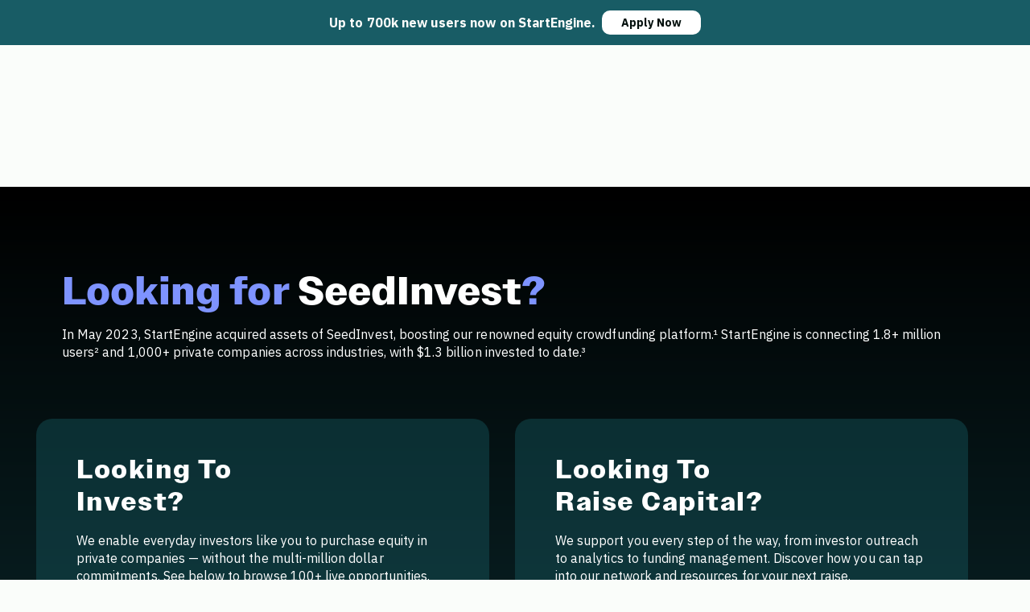

--- FILE ---
content_type: text/html; charset=utf-8
request_url: https://www.startengine.com/seedinvest
body_size: 23952
content:
<!DOCTYPE html><html lang="en"><head><meta charSet="utf-8"/><meta charSet="utf-8"/><meta name="viewport" content="width=device-width, initial-scale=1"/><meta name="viewport" content="width=device-width, initial-scale=1"/><link rel="preload" as="script" fetchPriority="low" href="https://d10baati43jr8c.cloudfront.net/_next/static/chunks/c916339dcde5c887.js"/><script src="https://d10baati43jr8c.cloudfront.net/_next/static/chunks/b6f33c81fb5f9a11.js" async=""></script><script src="https://d10baati43jr8c.cloudfront.net/_next/static/chunks/2cada2a269bb02d3.js" async=""></script><script src="https://d10baati43jr8c.cloudfront.net/_next/static/chunks/03a3d560bf1cc585.js" async=""></script><script src="https://d10baati43jr8c.cloudfront.net/_next/static/chunks/7eebf3135cbf8dbd.js" async=""></script><script src="https://d10baati43jr8c.cloudfront.net/_next/static/chunks/turbopack-005d0afb190f55fb.js" async=""></script><script src="https://d10baati43jr8c.cloudfront.net/_next/static/chunks/949d449022b3d5d5.js" async=""></script><script src="https://d10baati43jr8c.cloudfront.net/_next/static/chunks/f6710986266e3cb2.js" async=""></script><script src="https://d10baati43jr8c.cloudfront.net/_next/static/chunks/64ae3eb8e6d04157.js" async=""></script><script src="https://d10baati43jr8c.cloudfront.net/_next/static/chunks/71e0faf8c359b3ad.js" async=""></script><script src="https://d10baati43jr8c.cloudfront.net/_next/static/chunks/91a6aee71435fc29.js" async=""></script><script src="https://d10baati43jr8c.cloudfront.net/_next/static/chunks/dd126eb8789f4aef.js" async=""></script><script src="https://d10baati43jr8c.cloudfront.net/_next/static/chunks/01c645add83ea18c.js" async=""></script><script src="https://d10baati43jr8c.cloudfront.net/_next/static/chunks/a0969f45d26b92f5.js" async=""></script><script src="https://d10baati43jr8c.cloudfront.net/_next/static/chunks/10de92d68776e525.js" async=""></script><script src="https://d10baati43jr8c.cloudfront.net/_next/static/chunks/6ab8adef6444d5b2.js" async=""></script><script src="https://d10baati43jr8c.cloudfront.net/_next/static/chunks/6dbc93d8785b1731.js" async=""></script><script src="https://d10baati43jr8c.cloudfront.net/_next/static/chunks/cd27112f70c3d5eb.js" async=""></script><script src="https://d10baati43jr8c.cloudfront.net/_next/static/chunks/3fa835c1b2ee2c97.js" async=""></script><script src="https://d10baati43jr8c.cloudfront.net/_next/static/chunks/16e38adf6475f705.js" async=""></script><script src="https://d10baati43jr8c.cloudfront.net/_next/static/chunks/cbbb47ddfafe3e19.js" async=""></script><script src="https://d10baati43jr8c.cloudfront.net/_next/static/chunks/1f9105aa35390485.js" async=""></script><script src="https://d10baati43jr8c.cloudfront.net/_next/static/chunks/db4a442d296520e1.js" async=""></script><script src="https://d10baati43jr8c.cloudfront.net/_next/static/chunks/a8fb7190ce9a30dc.js" async=""></script><script src="https://d10baati43jr8c.cloudfront.net/_next/static/chunks/6e47da6952a95640.js" async=""></script><script src="https://d10baati43jr8c.cloudfront.net/_next/static/chunks/5b4f028cc624c1a7.js" async=""></script><script src="https://d10baati43jr8c.cloudfront.net/_next/static/chunks/e5e7ddaf3afb411b.js" async=""></script><link rel="preload" href="https://fonts.googleapis.com/css2?family=IBM+Plex+Sans:wght@400;500;700&amp;display=swap" as="style"/><link rel="preload" href="https://use.typekit.net/wng0qte.css" as="style"/><link rel="preload" href="https://accounts.google.com/gsi/client" as="script"/><link rel="preload" href="https://d10baati43jr8c.cloudfront.net/_next/static/chunks/09219cba208055c0.js" as="script" fetchPriority="low"/><link rel="preload" href="https://d10baati43jr8c.cloudfront.net/_next/static/chunks/bdf1d4045a512f97.js" as="script" fetchPriority="low"/><meta name="robots" content="index, follow"/><link rel="shortcut icon" href="https://d10baati43jr8c.cloudfront.net/_next/static/images/favicon.ico"/><link rel="icon" type="image/png" sizes="16x16" href="https://d10baati43jr8c.cloudfront.net/_next/static/images/favicon-16x16.png"/><link rel="icon" type="image/png" sizes="32x32" href="https://d10baati43jr8c.cloudfront.net/_next/static/images/favicon-32x32.png"/><link rel="icon" type="image/png" sizes="192x192" href="https://d10baati43jr8c.cloudfront.net/_next/static/images/android-chrome-192x192.png"/><link rel="icon" type="image/png" sizes="512x512" href="https://d10baati43jr8c.cloudfront.net/_next/static/images/android-chrome-512x512.png"/><link rel="apple-touch-icon" href="https://d10baati43jr8c.cloudfront.net/_next/static/images/apple-touch-icon.png"/><link rel="preconnect" href="https://fonts.googleapis.com"/><link rel="preconnect" href="https://fonts.gstatic.com" crossorigin="anonymous"/><link rel="manifest" href="/manifest.json"/><link href="https://fonts.googleapis.com/css2?family=IBM+Plex+Sans:wght@400;500;700&amp;display=swap" rel="stylesheet"/><link rel="stylesheet" href="https://use.typekit.net/wng0qte.css"/><style>
              /* Define Owners Wide with fallbacks - use IBM Plex Sans as fallback */
              .owners-wide-font {
                font-family: 'owners-wide', 'IBM Plex Sans', sans-serif;
                font-weight: 700; /* Ensure consistent weight even with fallbacks */
                -webkit-font-smoothing: antialiased;
                -moz-osx-font-smoothing: grayscale;
                text-rendering: optimizeLegibility;
              }
              
              /* Define Owners Text with fallbacks - use IBM Plex Sans as fallback */
              .owners-text-font {
                font-family: 'owners-text', 'IBM Plex Sans', sans-serif;
                font-weight: 400; /* Regular weight for body text */
                -webkit-font-smoothing: antialiased;
                -moz-osx-font-smoothing: grayscale;
                text-rendering: optimizeLegibility;
              }
              
              /* Added style for wide/expanded text when Adobe font is unavailable */
              .wf-inactive .owners-wide-font {
                letter-spacing: 0.05em; /* Slightly more tracking when using fallback */
                font-family: 'IBM Plex Sans', sans-serif;
              }
              
              /* Added style for text when Adobe font is unavailable */
              .wf-inactive .owners-text-font {
                letter-spacing: 0.02em; /* Slight tracking when using fallback */
                font-family: 'IBM Plex Sans', sans-serif;
              }
              
              /* Alternative styles for headings when using fallback */
              h1.owners-wide-font, h2.owners-wide-font, h3.owners-wide-font, 
              h4.owners-wide-font, h5.owners-wide-font, h6.owners-wide-font {
                text-transform: capitalize; /* Only capitalize first letter of each word */
              }
              
              /* Adobe Fonts specific class */
              .tk-owners-wide {
                font-family: "owners-wide", sans-serif;
              }
              
              /* Adobe Fonts specific class */
              .tk-owners-text {
                font-family: "owners-text", sans-serif;
              }
              
              /* Override for offering pages - force display block on campaign-story and bootstrap-iso ul elements */
              .campaign-story ul, .bootstrap-iso ul {
                display: block !important;
              }
              
              /* More specific override to ensure it takes precedence */
              html body .campaign-story ul, 
              html body .bootstrap-iso ul,
              .fdb-block .campaign-story ul,
              .fdb-block .bootstrap-iso ul {
                display: block !important;
              }
              
              /* Remove white background from bootstrap-iso sections */
              .bootstrap-iso {
                background-color: transparent !important;
              }
            </style><script>(self.__next_s=self.__next_s||[]).push([0,{"data-nscript":"beforeInteractive","children":"\n              (function () {\n                // Early exit for performance testing\n                if (/cf_disable/.test(location.search)) {\n                  return console.warn('[Coframe] Disabled via URL parameter');\n                }\n            \n                // Coframe config\n                const config = {\n                  projectId: '68222b5a9c1a104dc6274943',\n                  startTime: Date.now(),\n                  timeoutMs: 1500,\n                  currentUrl: window.location.href,\n                  waitForHydration: true, // NOTE: Wait for hydration before applying changes\n                };\n            \n                // Prevent duplicate installation\n                const scriptId = 'coframe-sdk-js';\n                if (document.getElementById(scriptId)) {\n                  return console.warn('[Coframe] SDK already installed');\n                }\n            \n                // Coframe queue setup\n                (window.CFQ = window.CFQ || []).push({ config });\n                \n                // Coframe antiflicker CSS\n                const style = document.createElement('style');\n                style.id = 'coframe-antiflicker';\n                style.textContent =\n                  ':root { --cf-show: 0;}' +\n                  'body { opacity: var(--cf-show) !important; transition: opacity 0.2s ease; }'\n            \n                function hide() { document.head.appendChild(style); }\n                function show() {\n                  document.documentElement.style.setProperty('--cf-show', '1');\n                  style.parentNode && style.parentNode.removeChild(style);\n                }\n                hide(); setTimeout(show, config.timeoutMs);\n            \n                // Coframe SDK JS\n                const edgeUrl = new URL('https://edge.cofra.me/cf.js');\n                edgeUrl.searchParams.set('config', encodeURIComponent(JSON.stringify(config)));\n            \n                const script = document.createElement('script');\n                script.id = scriptId;\n                script.async = true;\n                script.src = edgeUrl.toString();\n                script.onerror = () => { show(); console.error('[Coframe] SDK failed to load'); };\n                document.head.appendChild(script);\n              })();\n            ","id":"coframe-installation-script"}])</script><meta name="sentry-trace" content="64cc290385974a63218149815a6345fc-5d62326b417307f5-0"/><meta name="baggage" content="sentry-environment=production,sentry-release=prd_4.136.0,sentry-public_key=c90afa47c4c6459bc00db9040e9d7d2d,sentry-trace_id=64cc290385974a63218149815a6345fc,sentry-org_id=481247,sentry-sampled=false,sentry-sample_rand=0.5422278573628352,sentry-sample_rate=0"/><script src="https://d10baati43jr8c.cloudfront.net/_next/static/chunks/a6dad97d9634a72d.js" noModule=""></script><style data-emotion="mui-global 12b8jmo">body{font-family:'IBM Plex Sans',sans-serif;margin:0;padding-right:0!important;overflow:auto;-webkit-font-smoothing:antialiased;-moz-osx-font-smoothing:grayscale;text-rendering:optimizeLegibility;font-feature-settings:'kern' 1;}@media (min-width: 768px){body{background-color:#fafdfa!important;}.modal-container{position:fixed!important;max-width:600px!important;}}.card-container{padding-bottom:30px;}.usabilla_live_button_container{display:none!important;}.MuiBox-root{outline-style:none;}.referral-link{display:none;}.async-hide{opacity:0!important;}</style><style data-emotion="mui hnmddw lzxd26 b1l2vb 1vio2s6 1cobzxv 1odlo3y bau8e5 1vf4str 1mowktt o4cj86 2e592h rn8njf 1l9ga6o 1pq3tda fxvrci wfs0hm xoqvn4 1gr2oh 16arwtd vlmhft a6p6qc 125styn 7e0zoz 1h3vomq qjylid 19eg31z jfgigk i5aauv fsxu07 wop4em 1y4zhbr 528r7v 1l4m5xd iol86l enrpk8 1srjlkf 45ahi6 52g4jt hjwj2n r6fup8 zfa8h8 ccd81 hik45a 1mpkpbc 1mnqs7p 1a2q1pq 17kqtm7 12mvkjj o48jmu oaxq3o eogc8p 1s9boef 1va8iak sp2kgt 17mjxys">.mui-hnmddw{margin-top:150px;-webkit-box-pack:center;-ms-flex-pack:center;-webkit-justify-content:center;justify-content:center;margin-left:auto;margin-right:auto;display:-webkit-box;display:-webkit-flex;display:-ms-flexbox;display:flex;-webkit-align-items:center;-webkit-box-align:center;-ms-flex-align:center;align-items:center;padding-left:16px;padding-right:16px;}@media (min-width:1200px){.mui-hnmddw{margin-top:150px;max-width:1180px!important;padding-right:30px;}}.mui-hnmddw .MuiPaper-root{display:initial;background:rgba(239, 239, 239, 0.8);-webkit-backdrop-filter:blur(100px);backdrop-filter:blur(100px);}.mui-hnmddw .MuiToolbar-root{margin-top:-2px!important;}.mui-hnmddw .MuiToolbar-root padding{sm:5px 64px 0;}.mui-hnmddw .MuiToolbar-root>div>div{height:100%;}.mui-hnmddw .MuiAutocomplete-popper{background-color:white;}.mui-hnmddw .MuiAppBar-positionFixed{top:56px!important;}.mui-lzxd26{-webkit-box-pack:center;-ms-flex-pack:center;-webkit-justify-content:center;justify-content:center;margin-left:auto;margin-right:auto;display:-webkit-box;display:-webkit-flex;display:-ms-flexbox;display:flex;-webkit-align-items:center;-webkit-box-align:center;-ms-flex-align:center;align-items:center;padding-left:16px;padding-right:16px;margin-top:150px;-webkit-box-pack:center;-ms-flex-pack:center;-webkit-justify-content:center;justify-content:center;margin-left:auto;margin-right:auto;display:-webkit-box;display:-webkit-flex;display:-ms-flexbox;display:flex;-webkit-align-items:center;-webkit-box-align:center;-ms-flex-align:center;align-items:center;padding-left:16px;padding-right:16px;}@media (min-width:1200px){.mui-lzxd26{margin-top:150px;max-width:1180px!important;padding-right:30px;}}.mui-lzxd26 .MuiPaper-root{display:initial;background:rgba(239, 239, 239, 0.8);-webkit-backdrop-filter:blur(100px);backdrop-filter:blur(100px);}.mui-lzxd26 .MuiToolbar-root{margin-top:-2px!important;}.mui-lzxd26 .MuiToolbar-root padding{sm:5px 64px 0;}.mui-lzxd26 .MuiToolbar-root>div>div{height:100%;}.mui-lzxd26 .MuiAutocomplete-popper{background-color:white;}.mui-lzxd26 .MuiAppBar-positionFixed{top:56px!important;}.mui-b1l2vb{-webkit-align-items:center;-webkit-box-align:center;-ms-flex-align:center;align-items:center;display:-webkit-box;display:-webkit-flex;display:-ms-flexbox;display:flex;-webkit-box-pack:center;-ms-flex-pack:center;-webkit-justify-content:center;justify-content:center;height:50px;left:0;position:fixed;right:0;top:0;z-index:1101;height:56px;}.mui-1vio2s6{-webkit-align-items:center;-webkit-box-align:center;-ms-flex-align:center;align-items:center;display:-webkit-box;display:-webkit-flex;display:-ms-flexbox;display:flex;-webkit-box-pack:center;-ms-flex-pack:center;-webkit-justify-content:center;justify-content:center;height:50px;left:0;position:fixed;right:0;top:0;z-index:1101;height:56px;}.mui-1cobzxv{-webkit-align-items:center;-webkit-box-align:center;-ms-flex-align:center;align-items:center;background:#185C65;display:-webkit-box;display:-webkit-flex;display:-ms-flexbox;display:flex;-webkit-box-pack:center;-ms-flex-pack:center;-webkit-justify-content:center;justify-content:center;height:100%;width:100%;}.mui-1odlo3y{-webkit-align-items:center;-webkit-box-align:center;-ms-flex-align:center;align-items:center;background:#185C65;display:-webkit-box;display:-webkit-flex;display:-ms-flexbox;display:flex;-webkit-box-pack:center;-ms-flex-pack:center;-webkit-justify-content:center;justify-content:center;height:100%;width:100%;}.mui-bau8e5{color:#FDFDFB;font-size:14px;line-height:20px;}@media (min-width:900px){.mui-bau8e5{font-size:16px;line-height:22px;}}@media (min-width:0px){.mui-bau8e5{display:block;}}@media (min-width:1200px){.mui-bau8e5{display:none;}}.mui-1vf4str{margin:0;font-size:16px;font-weight:700;line-height:22px;letter-spacing:0.05px;font-family:IBM Plex Sans;-webkit-font-smoothing:antialiased;color:#FDFDFB;font-size:14px;line-height:20px;}@media (min-width:900px){.mui-1vf4str{font-size:16px;line-height:22px;}}@media (min-width:0px){.mui-1vf4str{display:block;}}@media (min-width:1200px){.mui-1vf4str{display:none;}}.mui-1mowktt{color:#FDFDFB;font-size:14px;line-height:20px;}@media (min-width:900px){.mui-1mowktt{font-size:16px;line-height:22px;}}@media (min-width:0px){.mui-1mowktt{display:none;}}@media (min-width:1200px){.mui-1mowktt{display:block;}}.mui-o4cj86{margin:0;font-size:16px;font-weight:700;line-height:22px;letter-spacing:0.05px;font-family:IBM Plex Sans;-webkit-font-smoothing:antialiased;color:#FDFDFB;font-size:14px;line-height:20px;}@media (min-width:900px){.mui-o4cj86{font-size:16px;line-height:22px;}}@media (min-width:0px){.mui-o4cj86{display:none;}}@media (min-width:1200px){.mui-o4cj86{display:block;}}.mui-2e592h{background-color:#FFFFFF;border-radius:10px;border:0;height:30px;margin-left:8px;white-space:nowrap;}.mui-2e592h >span{color:#000E0B;}.mui-rn8njf{text-transform:none;border-radius:16px;font-size:16px;font-weight:600;height:48px;padding:12px 24px;box-shadow:none;margin:0px;background-color:#FFFFFF;border-radius:10px;border:0;height:30px;margin-left:8px;white-space:nowrap;}.mui-rn8njf:hover{background-color:false!important;box-shadow:none;}.mui-rn8njf.Mui-disabled{background:false;}.mui-rn8njf >span{color:#000E0B;}.mui-1l9ga6o{font-family:IBM Plex Sans;font-weight:500;font-size:0.875rem;line-height:1.75;text-transform:uppercase;min-width:64px;padding:5px 15px;border-radius:4px;-webkit-transition:background-color 250ms cubic-bezier(0.4, 0, 0.2, 1) 0ms,box-shadow 250ms cubic-bezier(0.4, 0, 0.2, 1) 0ms,border-color 250ms cubic-bezier(0.4, 0, 0.2, 1) 0ms,color 250ms cubic-bezier(0.4, 0, 0.2, 1) 0ms;transition:background-color 250ms cubic-bezier(0.4, 0, 0.2, 1) 0ms,box-shadow 250ms cubic-bezier(0.4, 0, 0.2, 1) 0ms,border-color 250ms cubic-bezier(0.4, 0, 0.2, 1) 0ms,color 250ms cubic-bezier(0.4, 0, 0.2, 1) 0ms;border:1px solid rgba(0, 14, 11, 0.5);color:#000E0B;text-transform:none;border-radius:16px;font-size:16px;font-weight:600;height:48px;padding:12px 24px;box-shadow:none;margin:0px;background-color:#FFFFFF;border-radius:10px;border:0;height:30px;margin-left:8px;white-space:nowrap;}.mui-1l9ga6o:hover{-webkit-text-decoration:none;text-decoration:none;background-color:rgba(0, 14, 11, 0.04);border:1px solid #000E0B;}@media (hover: none){.mui-1l9ga6o:hover{background-color:transparent;}}.mui-1l9ga6o.Mui-disabled{color:rgba(0, 0, 0, 0.26);border:1px solid rgba(0, 0, 0, 0.12);}.mui-1l9ga6o:hover{background-color:false!important;box-shadow:none;}.mui-1l9ga6o.Mui-disabled{background:false;}.mui-1l9ga6o >span{color:#000E0B;}.mui-1pq3tda{display:-webkit-inline-box;display:-webkit-inline-flex;display:-ms-inline-flexbox;display:inline-flex;-webkit-align-items:center;-webkit-box-align:center;-ms-flex-align:center;align-items:center;-webkit-box-pack:center;-ms-flex-pack:center;-webkit-justify-content:center;justify-content:center;position:relative;box-sizing:border-box;-webkit-tap-highlight-color:transparent;background-color:transparent;outline:0;border:0;margin:0;border-radius:0;padding:0;cursor:pointer;-webkit-user-select:none;-moz-user-select:none;-ms-user-select:none;user-select:none;vertical-align:middle;-moz-appearance:none;-webkit-appearance:none;-webkit-text-decoration:none;text-decoration:none;color:inherit;font-family:IBM Plex Sans;font-weight:500;font-size:0.875rem;line-height:1.75;text-transform:uppercase;min-width:64px;padding:5px 15px;border-radius:4px;-webkit-transition:background-color 250ms cubic-bezier(0.4, 0, 0.2, 1) 0ms,box-shadow 250ms cubic-bezier(0.4, 0, 0.2, 1) 0ms,border-color 250ms cubic-bezier(0.4, 0, 0.2, 1) 0ms,color 250ms cubic-bezier(0.4, 0, 0.2, 1) 0ms;transition:background-color 250ms cubic-bezier(0.4, 0, 0.2, 1) 0ms,box-shadow 250ms cubic-bezier(0.4, 0, 0.2, 1) 0ms,border-color 250ms cubic-bezier(0.4, 0, 0.2, 1) 0ms,color 250ms cubic-bezier(0.4, 0, 0.2, 1) 0ms;border:1px solid rgba(0, 14, 11, 0.5);color:#000E0B;text-transform:none;border-radius:16px;font-size:16px;font-weight:600;height:48px;padding:12px 24px;box-shadow:none;margin:0px;background-color:#FFFFFF;border-radius:10px;border:0;height:30px;margin-left:8px;white-space:nowrap;}.mui-1pq3tda::-moz-focus-inner{border-style:none;}.mui-1pq3tda.Mui-disabled{pointer-events:none;cursor:default;}@media print{.mui-1pq3tda{-webkit-print-color-adjust:exact;color-adjust:exact;}}.mui-1pq3tda:hover{-webkit-text-decoration:none;text-decoration:none;background-color:rgba(0, 14, 11, 0.04);border:1px solid #000E0B;}@media (hover: none){.mui-1pq3tda:hover{background-color:transparent;}}.mui-1pq3tda.Mui-disabled{color:rgba(0, 0, 0, 0.26);border:1px solid rgba(0, 0, 0, 0.12);}.mui-1pq3tda:hover{background-color:false!important;box-shadow:none;}.mui-1pq3tda.Mui-disabled{background:false;}.mui-1pq3tda >span{color:#000E0B;}.mui-fxvrci{color:#000E0B;font-weight:700;font-size:14px;line-height:20px;}@media (min-width:600px){.mui-fxvrci{display:none;}}.mui-wfs0hm{margin:0;font-size:14px;font-weight:700;line-height:20px;letter-spacing:0.05px;font-family:IBM Plex Sans;-webkit-font-smoothing:antialiased;color:#000E0B;font-weight:700;font-size:14px;line-height:20px;}@media (min-width:600px){.mui-wfs0hm{display:none;}}.mui-xoqvn4{color:#000E0B;display:none;}@media (min-width:600px){.mui-xoqvn4{font-weight:700;font-size:14px;line-height:20px;display:block;}}.mui-1gr2oh{margin:0;font-size:14px;font-weight:700;line-height:20px;letter-spacing:0.05px;font-family:IBM Plex Sans;-webkit-font-smoothing:antialiased;color:#000E0B;display:none;}@media (min-width:600px){.mui-1gr2oh{font-weight:700;font-size:14px;line-height:20px;display:block;}}.mui-16arwtd{background:#FDFDFB;margin:100px 0;}@media (min-width:900px){.mui-16arwtd{margin:50px 0px;}}.mui-vlmhft{background:#FDFDFB;margin:100px 0;}@media (min-width:900px){.mui-vlmhft{margin:50px 0px;}}.mui-a6p6qc{box-sizing:border-box;-webkit-flex-direction:row;-ms-flex-direction:row;flex-direction:row;margin-top:-32px;margin-bottom:-32px;background:linear-gradient(180deg, #000 0%, #185C65 124.06%);}.mui-125styn{display:-webkit-box;display:-webkit-flex;display:-ms-flexbox;display:flex;-webkit-box-pack:center;-ms-flex-pack:center;-webkit-justify-content:center;justify-content:center;-webkit-align-items:center;-webkit-box-align:center;-ms-flex-align:center;align-items:center;text-align:left;}@media (min-width:900px){.mui-125styn{display:-webkit-box;display:-webkit-flex;display:-ms-flexbox;display:flex;-webkit-box-pack:center;-ms-flex-pack:center;-webkit-justify-content:center;justify-content:center;-webkit-align-items:center;-webkit-box-align:center;-ms-flex-align:center;align-items:center;}}.mui-7e0zoz{box-sizing:border-box;-webkit-flex-direction:row;-ms-flex-direction:row;flex-direction:row;padding-top:96px;padding-bottom:96px;margin-top:0px;display:-webkit-box;display:-webkit-flex;display:-ms-flexbox;display:flex;-webkit-box-pack:center;-ms-flex-pack:center;-webkit-justify-content:center;justify-content:center;-webkit-align-items:center;-webkit-box-align:center;-ms-flex-align:center;align-items:center;text-align:left;}@media (min-width:900px){.mui-7e0zoz{display:-webkit-box;display:-webkit-flex;display:-ms-flexbox;display:flex;-webkit-box-pack:center;-ms-flex-pack:center;-webkit-justify-content:center;justify-content:center;-webkit-align-items:center;-webkit-box-align:center;-ms-flex-align:center;align-items:center;}}.mui-1h3vomq{padding:0 24px;}@media (min-width:900px){.mui-1h3vomq{padding:0 48px;max-width:1222px!important;}}.mui-qjylid{box-sizing:border-box;display:-webkit-box;display:-webkit-flex;display:-ms-flexbox;display:flex;-webkit-box-flex-wrap:wrap;-webkit-flex-wrap:wrap;-ms-flex-wrap:wrap;flex-wrap:wrap;width:100%;-webkit-flex-direction:row;-ms-flex-direction:row;flex-direction:row;padding:0 24px;}@media (min-width:900px){.mui-qjylid{padding:0 48px;max-width:1222px!important;}}.mui-19eg31z{font-size:34px;font-weight:700;line-height:40px;font-family:'owners-text','IBM Plex Sans',sans-serif;-webkit-font-smoothing:antialiased;letter-spacing:0.05px;color:#7E93FF;}@media (min-width:900px){.mui-19eg31z{font-size:48px;font-weight:700;line-height:52px;font-family:'owners-text','IBM Plex Sans',sans-serif;-webkit-font-smoothing:antialiased;}}.mui-jfgigk{margin:0;font-size:48px;font-weight:400;line-height:52px;font-family:'owners-text','IBM Plex Sans',sans-serif;-webkit-font-smoothing:antialiased;padding-top:8px;padding-bottom:8px;font-size:34px;font-weight:700;line-height:40px;font-family:'owners-text','IBM Plex Sans',sans-serif;-webkit-font-smoothing:antialiased;letter-spacing:0.05px;color:#7E93FF;}@media (min-width:900px){.mui-jfgigk{font-size:48px;font-weight:700;line-height:52px;font-family:'owners-text','IBM Plex Sans',sans-serif;-webkit-font-smoothing:antialiased;}}.mui-i5aauv{font-size:34px;font-weight:700;line-height:40px;font-family:'owners-text','IBM Plex Sans',sans-serif;-webkit-font-smoothing:antialiased;letter-spacing:0.05px;color:#7E93FF;color:#FFFFFF!important;}@media (min-width:900px){.mui-i5aauv{font-size:48px;font-weight:700;line-height:52px;font-family:'owners-text','IBM Plex Sans',sans-serif;-webkit-font-smoothing:antialiased;}}.mui-fsxu07{margin:0;font-family:IBM Plex Sans;font-weight:400;font-size:1rem;line-height:1.5;font-size:34px;font-weight:700;line-height:40px;font-family:'owners-text','IBM Plex Sans',sans-serif;-webkit-font-smoothing:antialiased;letter-spacing:0.05px;color:#7E93FF;color:#FFFFFF!important;}@media (min-width:900px){.mui-fsxu07{font-size:48px;font-weight:700;line-height:52px;font-family:'owners-text','IBM Plex Sans',sans-serif;-webkit-font-smoothing:antialiased;}}.mui-wop4em{font-size:16px;font-weight:400;line-height:22px;letter-spacing:0.05px;font-family:IBM Plex Sans;-webkit-font-smoothing:antialiased;color:#FFFFFF;}.mui-1y4zhbr{margin:0;font-family:IBM Plex Sans;font-weight:400;font-size:1rem;line-height:1.5;margin-top:8px;font-size:16px;font-weight:400;line-height:22px;letter-spacing:0.05px;font-family:IBM Plex Sans;-webkit-font-smoothing:antialiased;color:#FFFFFF;}@media (min-width:900px){.mui-528r7v{width:calc(100% + 64px);margin-left:-64px;}}.mui-1l4m5xd{box-sizing:border-box;display:-webkit-box;display:-webkit-flex;display:-ms-flexbox;display:flex;-webkit-box-flex-wrap:wrap;-webkit-flex-wrap:wrap;-ms-flex-wrap:wrap;flex-wrap:wrap;width:100%;-webkit-flex-direction:row;-ms-flex-direction:row;flex-direction:row;margin-top:-32px;width:calc(100% + 32px);margin-left:-32px;margin-top:40px;margin-bottom:40px;}.mui-1l4m5xd>.MuiGrid-item{padding-top:32px;}.mui-1l4m5xd>.MuiGrid-item{padding-left:32px;}@media (min-width:900px){.mui-1l4m5xd{width:calc(100% + 64px);margin-left:-64px;}}.mui-iol86l{box-sizing:border-box;margin:0;-webkit-flex-direction:row;-ms-flex-direction:row;flex-direction:row;-webkit-flex-basis:100%;-ms-flex-preferred-size:100%;flex-basis:100%;-webkit-box-flex:0;-webkit-flex-grow:0;-ms-flex-positive:0;flex-grow:0;max-width:100%;}@media (min-width:600px){.mui-iol86l{-webkit-flex-basis:100%;-ms-flex-preferred-size:100%;flex-basis:100%;-webkit-box-flex:0;-webkit-flex-grow:0;-ms-flex-positive:0;flex-grow:0;max-width:100%;}}@media (min-width:900px){.mui-iol86l{-webkit-flex-basis:50%;-ms-flex-preferred-size:50%;flex-basis:50%;-webkit-box-flex:0;-webkit-flex-grow:0;-ms-flex-positive:0;flex-grow:0;max-width:50%;}}@media (min-width:1200px){.mui-iol86l{-webkit-flex-basis:50%;-ms-flex-preferred-size:50%;flex-basis:50%;-webkit-box-flex:0;-webkit-flex-grow:0;-ms-flex-positive:0;flex-grow:0;max-width:50%;}}@media (min-width:1536px){.mui-iol86l{-webkit-flex-basis:50%;-ms-flex-preferred-size:50%;flex-basis:50%;-webkit-box-flex:0;-webkit-flex-grow:0;-ms-flex-positive:0;flex-grow:0;max-width:50%;}}.mui-enrpk8{border-radius:20px;background:rgba(24, 92, 101, 0.4);padding:44px 50px;}.mui-1srjlkf{border-radius:20px;background:rgba(24, 92, 101, 0.4);padding:44px 50px;}.mui-45ahi6{font-size:32px;font-weight:700;line-height:40px!important;font-family:'owners-text','IBM Plex Sans',sans-serif;-webkit-font-smoothing:antialiased;letter-spacing:1.5px;text-transform:capitalize;color:#FFFFFF;}.mui-52g4jt{margin:0;font-family:IBM Plex Sans;font-weight:400;font-size:1rem;line-height:1.5;font-size:32px;font-weight:700;line-height:40px!important;font-family:'owners-text','IBM Plex Sans',sans-serif;-webkit-font-smoothing:antialiased;letter-spacing:1.5px;text-transform:capitalize;color:#FFFFFF;}.mui-hjwj2n{margin:0;font-family:IBM Plex Sans;font-weight:400;font-size:1rem;line-height:1.5;margin-top:16px;margin-bottom:24px;font-size:16px;font-weight:400;line-height:22px;letter-spacing:0.05px;font-family:IBM Plex Sans;-webkit-font-smoothing:antialiased;color:#FFFFFF;}.mui-r6fup8{background:#7E94FF;color:#000E0B!important;width:285px;}.mui-r6fup8:hover{background:#5C78FF;}.mui-zfa8h8{text-transform:none;border-radius:16px;font-size:16px;font-weight:600;height:48px;padding:12px 24px;color:#FDFDFB!important;box-shadow:none;margin:0px;background:#7E94FF;color:#000E0B!important;width:285px;}.mui-zfa8h8:hover{background-color:false!important;box-shadow:none;}.mui-zfa8h8.Mui-disabled{background:false;}.mui-zfa8h8:hover{background:#5C78FF;}.mui-ccd81{font-family:IBM Plex Sans;font-weight:500;font-size:0.875rem;line-height:1.75;text-transform:uppercase;min-width:64px;padding:6px 16px;border-radius:4px;-webkit-transition:background-color 250ms cubic-bezier(0.4, 0, 0.2, 1) 0ms,box-shadow 250ms cubic-bezier(0.4, 0, 0.2, 1) 0ms,border-color 250ms cubic-bezier(0.4, 0, 0.2, 1) 0ms,color 250ms cubic-bezier(0.4, 0, 0.2, 1) 0ms;transition:background-color 250ms cubic-bezier(0.4, 0, 0.2, 1) 0ms,box-shadow 250ms cubic-bezier(0.4, 0, 0.2, 1) 0ms,border-color 250ms cubic-bezier(0.4, 0, 0.2, 1) 0ms,color 250ms cubic-bezier(0.4, 0, 0.2, 1) 0ms;color:#FFFFFF;background-color:#185C65;box-shadow:0px 3px 1px -2px rgba(0,0,0,0.2),0px 2px 2px 0px rgba(0,0,0,0.14),0px 1px 5px 0px rgba(0,0,0,0.12);text-transform:none;border-radius:16px;font-size:16px;font-weight:600;height:48px;padding:12px 24px;color:#FDFDFB!important;box-shadow:none;margin:0px;background:#7E94FF;color:#000E0B!important;width:285px;}.mui-ccd81:hover{-webkit-text-decoration:none;text-decoration:none;background-color:rgb(16, 64, 70);box-shadow:0px 2px 4px -1px rgba(0,0,0,0.2),0px 4px 5px 0px rgba(0,0,0,0.14),0px 1px 10px 0px rgba(0,0,0,0.12);}@media (hover: none){.mui-ccd81:hover{background-color:#185C65;}}.mui-ccd81:active{box-shadow:0px 5px 5px -3px rgba(0,0,0,0.2),0px 8px 10px 1px rgba(0,0,0,0.14),0px 3px 14px 2px rgba(0,0,0,0.12);}.mui-ccd81.Mui-focusVisible{box-shadow:0px 3px 5px -1px rgba(0,0,0,0.2),0px 6px 10px 0px rgba(0,0,0,0.14),0px 1px 18px 0px rgba(0,0,0,0.12);}.mui-ccd81.Mui-disabled{color:rgba(0, 0, 0, 0.26);box-shadow:none;background-color:rgba(0, 0, 0, 0.12);}.mui-ccd81:hover{background-color:false!important;box-shadow:none;}.mui-ccd81.Mui-disabled{background:false;}.mui-ccd81:hover{background:#5C78FF;}.mui-hik45a{display:-webkit-inline-box;display:-webkit-inline-flex;display:-ms-inline-flexbox;display:inline-flex;-webkit-align-items:center;-webkit-box-align:center;-ms-flex-align:center;align-items:center;-webkit-box-pack:center;-ms-flex-pack:center;-webkit-justify-content:center;justify-content:center;position:relative;box-sizing:border-box;-webkit-tap-highlight-color:transparent;background-color:transparent;outline:0;border:0;margin:0;border-radius:0;padding:0;cursor:pointer;-webkit-user-select:none;-moz-user-select:none;-ms-user-select:none;user-select:none;vertical-align:middle;-moz-appearance:none;-webkit-appearance:none;-webkit-text-decoration:none;text-decoration:none;color:inherit;font-family:IBM Plex Sans;font-weight:500;font-size:0.875rem;line-height:1.75;text-transform:uppercase;min-width:64px;padding:6px 16px;border-radius:4px;-webkit-transition:background-color 250ms cubic-bezier(0.4, 0, 0.2, 1) 0ms,box-shadow 250ms cubic-bezier(0.4, 0, 0.2, 1) 0ms,border-color 250ms cubic-bezier(0.4, 0, 0.2, 1) 0ms,color 250ms cubic-bezier(0.4, 0, 0.2, 1) 0ms;transition:background-color 250ms cubic-bezier(0.4, 0, 0.2, 1) 0ms,box-shadow 250ms cubic-bezier(0.4, 0, 0.2, 1) 0ms,border-color 250ms cubic-bezier(0.4, 0, 0.2, 1) 0ms,color 250ms cubic-bezier(0.4, 0, 0.2, 1) 0ms;color:#FFFFFF;background-color:#185C65;box-shadow:0px 3px 1px -2px rgba(0,0,0,0.2),0px 2px 2px 0px rgba(0,0,0,0.14),0px 1px 5px 0px rgba(0,0,0,0.12);text-transform:none;border-radius:16px;font-size:16px;font-weight:600;height:48px;padding:12px 24px;color:#FDFDFB!important;box-shadow:none;margin:0px;background:#7E94FF;color:#000E0B!important;width:285px;}.mui-hik45a::-moz-focus-inner{border-style:none;}.mui-hik45a.Mui-disabled{pointer-events:none;cursor:default;}@media print{.mui-hik45a{-webkit-print-color-adjust:exact;color-adjust:exact;}}.mui-hik45a:hover{-webkit-text-decoration:none;text-decoration:none;background-color:rgb(16, 64, 70);box-shadow:0px 2px 4px -1px rgba(0,0,0,0.2),0px 4px 5px 0px rgba(0,0,0,0.14),0px 1px 10px 0px rgba(0,0,0,0.12);}@media (hover: none){.mui-hik45a:hover{background-color:#185C65;}}.mui-hik45a:active{box-shadow:0px 5px 5px -3px rgba(0,0,0,0.2),0px 8px 10px 1px rgba(0,0,0,0.14),0px 3px 14px 2px rgba(0,0,0,0.12);}.mui-hik45a.Mui-focusVisible{box-shadow:0px 3px 5px -1px rgba(0,0,0,0.2),0px 6px 10px 0px rgba(0,0,0,0.14),0px 1px 18px 0px rgba(0,0,0,0.12);}.mui-hik45a.Mui-disabled{color:rgba(0, 0, 0, 0.26);box-shadow:none;background-color:rgba(0, 0, 0, 0.12);}.mui-hik45a:hover{background-color:false!important;box-shadow:none;}.mui-hik45a.Mui-disabled{background:false;}.mui-hik45a:hover{background:#5C78FF;}.mui-1mpkpbc{margin:0;font-family:IBM Plex Sans;font-weight:400;font-size:1rem;line-height:1.5;margin-top:16px;margin-bottom:32px;font-size:16px;font-weight:400;line-height:22px;letter-spacing:0.05px;font-family:IBM Plex Sans;-webkit-font-smoothing:antialiased;color:#FFFFFF;}.mui-1mnqs7p{color:#FFFFFF;-webkit-font-smoothing:antialiased;cursor:pointer;-webkit-text-decoration:underline;text-decoration:underline;}.mui-1a2q1pq{margin:0;font-family:IBM Plex Sans;font-weight:400;font-size:1rem;line-height:1.5;margin-bottom:32px;font-size:16px;font-weight:400;line-height:22px;letter-spacing:0.05px;font-family:IBM Plex Sans;-webkit-font-smoothing:antialiased;color:#FFFFFF;}.mui-17kqtm7{-webkit-padding-start:18px;padding-inline-start:18px;}.mui-12mvkjj{margin:0;font-family:IBM Plex Sans;font-weight:400;font-size:1rem;line-height:1.5;margin-bottom:32px;width:100%;font-size:16px;font-weight:400;line-height:22px;letter-spacing:0.05px;font-family:IBM Plex Sans;-webkit-font-smoothing:antialiased;color:#FFFFFF;}.mui-o48jmu{box-sizing:border-box;-webkit-flex-direction:row;-ms-flex-direction:row;flex-direction:row;margin-top:32px;}.mui-oaxq3o{box-sizing:border-box;-webkit-flex-direction:row;-ms-flex-direction:row;flex-direction:row;padding-top:96px;padding-bottom:96px;display:-webkit-box;display:-webkit-flex;display:-ms-flexbox;display:flex;-webkit-box-pack:center;-ms-flex-pack:center;-webkit-justify-content:center;justify-content:center;-webkit-align-items:center;-webkit-box-align:center;-ms-flex-align:center;align-items:center;text-align:left;}@media (min-width:900px){.mui-oaxq3o{display:-webkit-box;display:-webkit-flex;display:-ms-flexbox;display:flex;-webkit-box-pack:center;-ms-flex-pack:center;-webkit-justify-content:center;justify-content:center;-webkit-align-items:center;-webkit-box-align:center;-ms-flex-align:center;align-items:center;}}.mui-eogc8p{padding:0 24px;font-size:16px;font-weight:400;line-height:22px;letter-spacing:0.05px;font-family:IBM Plex Sans;-webkit-font-smoothing:antialiased;color:#000E0B;}@media (min-width:900px){.mui-eogc8p{padding:0 48px;max-width:1222px!important;}}.mui-1s9boef{box-sizing:border-box;display:-webkit-box;display:-webkit-flex;display:-ms-flexbox;display:flex;-webkit-box-flex-wrap:wrap;-webkit-flex-wrap:wrap;-ms-flex-wrap:wrap;flex-wrap:wrap;width:100%;margin:0;-webkit-flex-direction:row;-ms-flex-direction:row;flex-direction:row;padding:0 24px;font-size:16px;font-weight:400;line-height:22px;letter-spacing:0.05px;font-family:IBM Plex Sans;-webkit-font-smoothing:antialiased;color:#000E0B;}@media (min-width:900px){.mui-1s9boef{padding:0 48px;max-width:1222px!important;}}.mui-1va8iak{-webkit-padding-start:18px;padding-inline-start:18px;margin:0;}.mui-sp2kgt{color:#FFFFFF;-webkit-font-smoothing:antialiased;cursor:pointer;-webkit-text-decoration:underline;text-decoration:underline;color:#000E0B;}.mui-17mjxys .FooterMainBox{margin-top:0px;}.mui-17mjxys .FooterMainBox >.MuiGrid-root >div{display:none;}</style></head><body><div hidden=""><!--$?--><template id="B:0"></template><!--/$--></div><div id="next-app"><div class="MuiBox-root mui-lzxd26"><div class="promo-banner MuiBox-root mui-1vio2s6" data-cy="homepage-promo-banner"><div class="MuiBox-root mui-1odlo3y"><p class="MuiTypography-root MuiTypography-p1Bold mui-1vf4str">Acquisition complete. Join us today.</p><p class="MuiTypography-root MuiTypography-p1Bold mui-o4cj86">Up to 700k new users now on StartEngine.</p><a href="https://www.startengine.com/raise-capital" style="text-decoration:none"><button class="MuiButtonBase-root MuiButton-root MuiButton-outlined MuiButton-outlinedSuccess MuiButton-sizeMedium MuiButton-outlinedSizeMedium MuiButton-colorSuccess MuiButton-root MuiButton-outlined MuiButton-outlinedSuccess MuiButton-sizeMedium MuiButton-outlinedSizeMedium MuiButton-colorSuccess mui-1pq3tda" tabindex="0" type="button"><p class="MuiTypography-root MuiTypography-p2Bold mui-wfs0hm">Apply</p><p class="MuiTypography-root MuiTypography-p2Bold mui-1gr2oh">Apply Now</p></button></a></div></div><!--$!--><template data-dgst="BAILOUT_TO_CLIENT_SIDE_RENDERING"></template><div style="height:64px"></div><!--/$--></div><div class="MuiBox-root mui-vlmhft"><div><div id="next-app"><script type="application/ld+json">{"@context":"https://schema.org","@type":"BreadcrumbList","itemListElement":[{"@type":"ListItem","position":1,"name":"Home","item":"https://www.startengine.com"},{"@type":"ListItem","position":2,"name":"SeedInvest","item":"https://www.startengine.com/seedinvest"}]}</script><div class="MuiGrid-root mui-a6p6qc"><div class="MuiGrid-root mui-7e0zoz"><div class="MuiGrid-root MuiGrid-container mui-qjylid"><h1 class="MuiTypography-root MuiTypography-h1 mui-jfgigk">Looking for <span class="MuiTypography-root MuiTypography-body1 mui-fsxu07">SeedInvest</span>?</h1><p class="MuiTypography-root MuiTypography-body1 mui-1y4zhbr">In May 2023, StartEngine acquired assets of SeedInvest, boosting our renowned equity crowdfunding platform.¹ StartEngine is connecting 1.8+ million users² and 1,000+ private companies across industries, with $1.3 billion invested to date.³</p><div class="MuiGrid-root MuiGrid-container MuiGrid-spacing-xs-4 mui-1l4m5xd"><div class="MuiGrid-root MuiGrid-item MuiGrid-grid-xs-12 MuiGrid-grid-md-6 mui-iol86l"><div class="MuiBox-root mui-1srjlkf"><p class="MuiTypography-root MuiTypography-body1 mui-52g4jt">Looking to<br/>Invest?</p><p class="MuiTypography-root MuiTypography-body1 mui-hjwj2n">We enable everyday investors like you to purchase equity in private companies — without the multi-million dollar commitments. See below to browse 100+ live opportunities.</p><button class="MuiButtonBase-root MuiButton-root MuiButton-contained MuiButton-containedPrimary MuiButton-sizeMedium MuiButton-containedSizeMedium MuiButton-colorPrimary MuiButton-root MuiButton-contained MuiButton-containedPrimary MuiButton-sizeMedium MuiButton-containedSizeMedium MuiButton-colorPrimary mui-hik45a" tabindex="0" type="button">Explore Investments</button></div></div><div class="MuiGrid-root MuiGrid-item MuiGrid-grid-xs-12 MuiGrid-grid-md-6 mui-iol86l"><div class="MuiBox-root mui-1srjlkf"><p class="MuiTypography-root MuiTypography-body1 mui-52g4jt">Looking to<br/>Raise Capital?</p><p class="MuiTypography-root MuiTypography-body1 mui-hjwj2n">We support you every step of the way, from investor outreach to analytics to funding management. Discover how you can tap into our network and resources for your next raise.</p><button class="MuiButtonBase-root MuiButton-root MuiButton-contained MuiButton-containedPrimary MuiButton-sizeMedium MuiButton-containedSizeMedium MuiButton-colorPrimary MuiButton-root MuiButton-contained MuiButton-containedPrimary MuiButton-sizeMedium MuiButton-containedSizeMedium MuiButton-colorPrimary mui-hik45a" tabindex="0" type="button">Raise Capital</button></div></div></div><p class="MuiTypography-root MuiTypography-body1 mui-52g4jt">To Migrate Your SeedInvest Investments to StartEngine</p><p class="MuiTypography-root MuiTypography-body1 mui-1mpkpbc">We have migrated all active SeedInvest investments into the StartEngine system. The first step in accessing your SeedInvest investments is to<!-- --> <a href="https://account.startengine.com" target="_blank" class="mui-1mnqs7p">create a StartEngine account</a> <!-- -->with the same email address that you used for creating your SeedInvest account. If you want to confirm which email address you used to create your account, or have other concerns, please<!-- --> <a href="/contact-us" target="_blank" class="mui-1mnqs7p">contact us.</a></p><p class="MuiTypography-root MuiTypography-body1 mui-52g4jt">Create Your StartEngine Primary Account</p><p class="MuiTypography-root MuiTypography-body1 mui-1a2q1pq"><ol class="mui-17kqtm7"><li>Go to<!-- --> <a href="https://account.startengine.com" target="_blank" class="mui-1mnqs7p">https://account.startengine.com</a></li><li>Click on “Sign Up” in the top right corner of the page.</li><li>When creating an account, make sure to use the same e-mail address as your SeedInvest account. Once finished, click “Sign Up” at the bottom.</li><li>Check your email for a verification link from StartEngine, and click the link to verify your email address. (Note: If you no longer have access to this email address, please<!-- --> <a href="/contact-us" target="_blank" class="mui-1mnqs7p">contact our team</a> <!-- -->for assistance verifying your email.)</li></ol>Next, you&#x27;ll create your StartEngine Investment Account. Here&#x27;s a link in case you&#x27;re not prompted to open an investment account, or if you leave and come back:<!-- --> <a href="https://account.startengine.com" target="_blank" class="mui-1mnqs7p">https://account.startengine.com</a></p><p class="MuiTypography-root MuiTypography-body1 mui-52g4jt">Why Create a StartEngine Account?</p><p class="MuiTypography-root MuiTypography-body1 mui-12mvkjj"><ol class="mui-17kqtm7"><li>Buy and sell shares on our new Secondary market trading platform</li><li>Deposit and withdraw funds from an SIPC insured Investment Account</li><li>Initiate investments with funds in your Investment Account</li><li>Participate in our investor referral program</li><li>Comment in discussion board</li><li>View your SeedInvest investments</li></ol></p></div></div></div><div class="MuiGrid-root mui-o48jmu"><div class="MuiGrid-root mui-oaxq3o"><div class="MuiGrid-root MuiGrid-container MuiGrid-item mui-1s9boef"><ol class="mui-1va8iak"><li>Read More:<!-- --> <a href="https://www.startengine.com/blog/seedinvest" target="_blank" class="mui-sp2kgt">StartEngine Acquires SeedInvest Assets</a></li><li>Count determined as number of unique email addresses in StartEngine&#x27;s database as of 08-27-2024. One individual may have more than one email address.</li><li>Total invested and volume of exits achieved when combined with our recent asset acquisition of competitor platform SeedInvest in May 2023. StartEngine acquired assets of SeedInvest, including email lists for SeedInvest&#x27;s users, investors, and founders.<!-- --> <a href="https://www.startengine.com/blog/seedinvest" target="_blank" class="mui-sp2kgt">Click here</a> <!-- -->for more details.</li></ol></div></div></div></div><!--$?--><template id="B:1"></template><!--/$--></div></div><div class="MuiBox-root mui-17mjxys" data-cy="footer-section"></div><!--$!--><template data-dgst="BAILOUT_TO_CLIENT_SIDE_RENDERING"></template><!--/$--><!--$!--><template data-dgst="BAILOUT_TO_CLIENT_SIDE_RENDERING"></template><!--/$--></div><script>(self.__next_s=self.__next_s||[]).push([0,{"children":"\n              // WebKit compatibility polyfill for third-party scripts\n              if (typeof window !== 'undefined' && !window.webkit) {\n                window.webkit = {\n                  messageHandlers: {}\n                };\n              }\n              \n              // Prevent DataCloneError from third-party scripts using postMessage\n              if (typeof window !== 'undefined' && window.postMessage) {\n                const originalPostMessage = window.postMessage.bind(window);\n                const sanitizeForPostMessage = function(data) {\n                  if (data === null || data === undefined) {\n                    return data;\n                  }\n                  \n                  // Handle primitive types\n                  if (typeof data === 'string' || typeof data === 'number' || typeof data === 'boolean') {\n                    return data;\n                  }\n                  \n                  // Handle arrays\n                  if (Array.isArray(data)) {\n                    return data.map(function(item) { return sanitizeForPostMessage(item); });\n                  }\n                  \n                  // Handle functions - convert to string representation\n                  if (typeof data === 'function') {\n                    return '[Function]';\n                  }\n                  \n                  // Handle DOM nodes and other unserializable objects\n                  if (data instanceof Node || data instanceof Element || data instanceof Window) {\n                    return '[Object: ' + (data.constructor && data.constructor.name || 'Unknown') + ']';\n                  }\n                  \n                  // Handle objects with potential circular references or unserializable properties\n                  if (typeof data === 'object') {\n                    try {\n                      var sanitized = {};\n                      for (var key in data) {\n                        if (data.hasOwnProperty(key)) {\n                          try {\n                            // Test if the property can be serialized\n                            JSON.stringify(data[key]);\n                            sanitized[key] = sanitizeForPostMessage(data[key]);\n                          } catch (error) {\n                            // Replace unserializable properties with placeholder\n                            sanitized[key] = '[Unserializable: ' + error.message + ']';\n                          }\n                        }\n                      }\n                      return sanitized;\n                    } catch (error) {\n                      return '[Object: Serialization failed]';\n                    }\n                  }\n                  \n                  return data;\n                };\n                \n                window.postMessage = function(message, targetOrigin, transfer) {\n                  try {\n                    // Attempt to serialize the message to check if it's cloneable\n                    JSON.parse(JSON.stringify(message));\n                    // If successful, use the original postMessage\n                    return originalPostMessage(message, targetOrigin, transfer);\n                  } catch (error) {\n                    // If serialization fails, sanitize the message\n                    console.warn('[StartEngine] Sanitizing unserializable postMessage data:', error.message);\n                    var sanitizedMessage = sanitizeForPostMessage(message);\n                    return originalPostMessage(sanitizedMessage, targetOrigin, transfer);\n                  }\n                };\n              }\n              \n              // Global DOM safety wrapper to prevent insertBefore race conditions during React hydration\n              (function() {\n                if (typeof Node !== 'undefined' && Node.prototype.insertBefore) {\n                  var originalInsertBefore = Node.prototype.insertBefore;\n                  \n                  Node.prototype.insertBefore = function(newNode, referenceNode) {\n                    try {\n                      // Check if referenceNode is still a child of this node\n                      if (referenceNode && referenceNode.parentNode !== this) {\n                        // Reference node is stale, append to end instead\n                        console.warn('[DOM Safety] insertBefore called with stale reference, using appendChild instead');\n                        return this.appendChild(newNode);\n                      }\n                      \n                      // Original insertBefore call\n                      return originalInsertBefore.call(this, newNode, referenceNode);\n                    } catch (error) {\n                      // If insertBefore fails, try appendChild as fallback\n                      console.warn('[DOM Safety] insertBefore failed, falling back to appendChild:', error.message);\n                      try {\n                        return this.appendChild(newNode);\n                      } catch (appendError) {\n                        console.error('[DOM Safety] Both insertBefore and appendChild failed:', appendError.message);\n                        throw appendError;\n                      }\n                    }\n                  };\n                }\n              })();\n\n              // Protection against external tracking script errors (e.g., Facebook Pixel, Google Analytics)\n              if (typeof window !== 'undefined') {\n                // Create safe global objects to prevent \"Cannot set properties of undefined\" errors\n                window.trackingPixelData = window.trackingPixelData || {};\n                window.fbq = window.fbq || function() {\n                  // Safe no-op function for Facebook Pixel calls before it loads\n                  if (window.fbq.queue) {\n                    window.fbq.queue.push(arguments);\n                  }\n                };\n                window.fbq.queue = window.fbq.queue || [];\n\n                // Provide safe fallbacks for common tracking script properties that might be undefined\n                Object.defineProperty(window.trackingPixelData, 'updatePageElementsList', {\n                  get: function() {\n                    return function() {\n                      console.warn('[StartEngine] updatePageElementsList accessed on protected object');\n                      return {};\n                    };\n                  },\n                  set: function(value) {\n                    console.warn('[StartEngine] Attempted to set updatePageElementsList on protected object');\n                    return value;\n                  },\n                  enumerable: true,\n                  configurable: true\n                });\n\n                // Global error handler for third-party script errors\n                var originalErrorHandler = window.onerror;\n                window.onerror = function(message, source, lineno, colno, error) {\n                  // Check if error is from external tracking scripts\n                  if (message && (\n                      message.includes('updatePageElementsList') ||\n                      message.includes('a.pdst is not a function') ||\n                      message.includes('Cannot set properties of undefined (setting \\'updatePageElementsList\\')') ||\n                      message.includes('Maximum call stack size exceeded') ||\n                      (source && source.includes('pixel.js')) ||\n                      (source && source.includes('gtm.js')) ||\n                      (source && source.includes('analytics.js'))\n                    )) {\n                    console.warn('[StartEngine] Third-party tracking script error suppressed:', message, source);\n                    return true; // Prevent error from bubbling up\n                  }\n                  \n                  // Call original error handler for other errors\n                  if (originalErrorHandler) {\n                    return originalErrorHandler.apply(this, arguments);\n                  }\n                  return false;\n                };\n                \n                // Handle unhandled promise rejections from third-party scripts\n                window.addEventListener('unhandledrejection', function(event) {\n                  if (event.reason && event.reason.message && (\n                      event.reason.message.includes('updatePageElementsList') ||\n                      event.reason.message.includes('a.pdst is not a function') ||\n                      event.reason.message.includes('Cannot set properties of undefined') ||\n                      event.reason.message.includes('Maximum call stack size exceeded')\n                    )) {\n                    console.warn('[StartEngine] Third-party tracking script promise rejection suppressed:', event.reason.message);\n                    event.preventDefault();\n                    return;\n                  }\n                });\n              }\n            ","id":"third-party-script-protection"}])</script><script>(self.__next_s=self.__next_s||[]).push([0,{"children":"\n              // Early protection against browser extension property descriptor conflicts\n              // This must run before any extensions inject their code\n              (function() {\n                if (typeof window === 'undefined') return;\n                \n                // Store original Object.defineProperty\n                const originalDefineProperty = Object.defineProperty;\n                \n                // Override Object.defineProperty with validation\n                Object.defineProperty = function(obj, prop, descriptor) {\n                  // Special handling for window.ethereum property (commonly used by crypto wallet extensions)\n                  if (obj === window && prop === 'ethereum' && descriptor) {\n                    try {\n                      // Check for invalid descriptor combinations\n                      const hasDataProps = 'value' in descriptor || 'writable' in descriptor;\n                      const hasAccessorProps = 'get' in descriptor || 'set' in descriptor;\n                      \n                      if (hasDataProps && hasAccessorProps) {\n                        console.warn('[StartEngine] Prevented invalid property descriptor for window.ethereum');\n                        \n                        // Create safe accessor-only descriptor\n                        const safeDescriptor = {\n                          get: descriptor.get || function() { return descriptor.value; },\n                          set: descriptor.set || function() { \n                            console.warn('[StartEngine] window.ethereum setter called via safe proxy');\n                          },\n                          enumerable: descriptor.enumerable !== false,\n                          configurable: descriptor.configurable !== false\n                        };\n                        \n                        return originalDefineProperty.call(this, obj, prop, safeDescriptor);\n                      }\n                      \n                      // Check for conflicts with existing property\n                      const existing = Object.getOwnPropertyDescriptor(obj, prop);\n                      if (existing) {\n                        const existingHasAccessors = 'get' in existing || 'set' in existing;\n                        const newHasData = 'value' in descriptor || 'writable' in descriptor;\n                        \n                        if (existingHasAccessors && newHasData) {\n                          console.warn('[StartEngine] Prevented redefining window.ethereum accessor as data property');\n                          return obj;\n                        }\n                      }\n                    } catch (e) {\n                      console.warn('[StartEngine] Error in property descriptor validation:', e.message);\n                      return obj;\n                    }\n                  }\n                  \n                  // Use original function for all other cases\n                  try {\n                    return originalDefineProperty.call(this, obj, prop, descriptor);\n                  } catch (error) {\n                    // Handle \"Cannot redefine property\" errors for extensions\n                    if (error.message && error.message.includes('Cannot redefine property') && \n                        prop === 'ethereum' && obj === window) {\n                      console.warn('[StartEngine] Extension cannot redefine window.ethereum:', error.message);\n                      return obj;\n                    }\n                    throw error;\n                  }\n                };\n                \n                // Preserve original for potential restoration\n                Object.defineProperty._original = originalDefineProperty;\n              })();\n            ","id":"extension-property-protection"}])</script><noscript><iframe src="https://www.googletagmanager.com/ns.html?id=GTM-GTM-WFCMXJ4" height="0" width="0" style="display: none; visibility: hidden;" /></noscript><noscript><iframe src="https://www.googletagmanager.com/ns.html?id=GTM-GTM-KQZCQNP" height="0" width="0" style="display: none; visibility: hidden;" /></noscript><!--$--><!--/$--><script>requestAnimationFrame(function(){$RT=performance.now()});</script><script src="https://d10baati43jr8c.cloudfront.net/_next/static/chunks/c916339dcde5c887.js" id="_R_" async=""></script><title>Seed Invest | StartEngine</title><meta name="description" content="StartEngine has acquired SeedInvest. Learn how you can invest in startups or raise capital from retail investors on StartEngine."/><meta name="keywords" content="startengine,has,acquired,seedinvest,learn,how,you,can,invest,in,startups,or,raise,capital,from,retail,investors,on"/><meta name="robots" content="index, follow"/><link rel="canonical" href="https://www.startengine.com/seedinvest"/><meta property="og:title" content="Seed Invest | StartEngine"/><meta property="og:description" content="StartEngine has acquired SeedInvest. Learn how you can invest in startups or raise capital from retail investors on StartEngine."/><meta property="og:url" content="https://www.startengine.com/explore"/><meta property="og:locale" content="en_US"/><meta property="og:image" content="https://d19j0qt0x55bap.cloudfront.net/production/assets/facebook_share-d5c939b8a4a3cd994e0a1225451fdbad.png"/><meta property="og:image:alt" content="Seed Invest | StartEngine"/><meta property="og:image:width" content="1200"/><meta property="og:image:height" content="630"/><meta property="og:image:type" content="image/png"/><meta property="og:type" content="article"/><meta name="twitter:card" content="summary"/><meta name="twitter:site" content="@StartEngineLA"/><meta name="twitter:title" content="Seed Invest | StartEngine"/><meta name="twitter:description" content="StartEngine has acquired SeedInvest. Learn how you can invest in startups or raise capital from retail investors on StartEngine."/><meta name="twitter:image" content="https://d19j0qt0x55bap.cloudfront.net/production/assets/facebook_share-d5c939b8a4a3cd994e0a1225451fdbad.png"/><meta name="twitter:image:alt" content="Seed Invest | StartEngine"/><meta name="twitter:image:width" content="1200"/><meta name="twitter:image:height" content="630"/><meta name="twitter:image:type" content="image/png"/><div hidden id="S:0"></div><script>$RB=[];$RV=function(a){$RT=performance.now();for(var b=0;b<a.length;b+=2){var c=a[b],e=a[b+1];null!==e.parentNode&&e.parentNode.removeChild(e);var f=c.parentNode;if(f){var g=c.previousSibling,h=0;do{if(c&&8===c.nodeType){var d=c.data;if("/$"===d||"/&"===d)if(0===h)break;else h--;else"$"!==d&&"$?"!==d&&"$~"!==d&&"$!"!==d&&"&"!==d||h++}d=c.nextSibling;f.removeChild(c);c=d}while(c);for(;e.firstChild;)f.insertBefore(e.firstChild,c);g.data="$";g._reactRetry&&requestAnimationFrame(g._reactRetry)}}a.length=0};
$RC=function(a,b){if(b=document.getElementById(b))(a=document.getElementById(a))?(a.previousSibling.data="$~",$RB.push(a,b),2===$RB.length&&("number"!==typeof $RT?requestAnimationFrame($RV.bind(null,$RB)):(a=performance.now(),setTimeout($RV.bind(null,$RB),2300>a&&2E3<a?2300-a:$RT+300-a)))):b.parentNode.removeChild(b)};$RC("B:0","S:0")</script><div hidden id="S:1"></div><script>$RC("B:1","S:1")</script><script>(self.__next_f=self.__next_f||[]).push([0])</script><script>self.__next_f.push([1,"1:\"$Sreact.fragment\"\n8:I[834045,[\"https://d10baati43jr8c.cloudfront.net/_next/static/chunks/949d449022b3d5d5.js\",\"https://d10baati43jr8c.cloudfront.net/_next/static/chunks/f6710986266e3cb2.js\",\"https://d10baati43jr8c.cloudfront.net/_next/static/chunks/64ae3eb8e6d04157.js\"],\"default\"]\n9:I[479520,[\"https://d10baati43jr8c.cloudfront.net/_next/static/chunks/71e0faf8c359b3ad.js\",\"https://d10baati43jr8c.cloudfront.net/_next/static/chunks/91a6aee71435fc29.js\",\"https://d10baati43jr8c.cloudfront.net/_next/static/chunks/dd126eb8789f4aef.js\",\"https://d10baati43jr8c.cloudfront.net/_next/static/chunks/f6710986266e3cb2.js\",\"https://d10baati43jr8c.cloudfront.net/_next/static/chunks/01c645add83ea18c.js\",\"https://d10baati43jr8c.cloudfront.net/_next/static/chunks/a0969f45d26b92f5.js\",\"https://d10baati43jr8c.cloudfront.net/_next/static/chunks/10de92d68776e525.js\",\"https://d10baati43jr8c.cloudfront.net/_next/static/chunks/6ab8adef6444d5b2.js\",\"https://d10baati43jr8c.cloudfront.net/_next/static/chunks/6dbc93d8785b1731.js\",\"https://d10baati43jr8c.cloudfront.net/_next/static/chunks/cd27112f70c3d5eb.js\",\"https://d10baati43jr8c.cloudfront.net/_next/static/chunks/3fa835c1b2ee2c97.js\",\"https://d10baati43jr8c.cloudfront.net/_next/static/chunks/16e38adf6475f705.js\",\"https://d10baati43jr8c.cloudfront.net/_next/static/chunks/cbbb47ddfafe3e19.js\",\"https://d10baati43jr8c.cloudfront.net/_next/static/chunks/1f9105aa35390485.js\",\"https://d10baati43jr8c.cloudfront.net/_next/static/chunks/db4a442d296520e1.js\",\"https://d10baati43jr8c.cloudfront.net/_next/static/chunks/a8fb7190ce9a30dc.js\"],\"\"]\nb:I[545493,[\"https://d10baati43jr8c.cloudfront.net/_next/static/chunks/71e0faf8c359b3ad.js\",\"https://d10baati43jr8c.cloudfront.net/_next/static/chunks/91a6aee71435fc29.js\",\"https://d10baati43jr8c.cloudfront.net/_next/static/chunks/dd126eb8789f4aef.js\",\"https://d10baati43jr8c.cloudfront.net/_next/static/chunks/f6710986266e3cb2.js\",\"https://d10baati43jr8c.cloudfront.net/_next/static/chunks/01c645add83ea18c.js\",\"https://d10baati43jr8c.cloudfront.net/_next/static/chunks/a0969f45d26b92f5.js\",\"https://d10baati43jr8c.cloudfront.net/_next/static/chunks/10de92d68776e525.js\",\"https://d10baati43jr8c.cloudfront.net/_next/static/chunks/6ab8adef6444d5b2.js\",\"https://d10baati43jr8c.cloudfront.net/_next/static/chunks/6dbc93d8785b1731.js\",\"https://d10baati43jr8c.cloudfront.net/_next/static/chunks/cd27112f70c3d5eb.js\",\"https://d10baati43jr8c.cloudfront.net/_next/static/chunks/3fa835c1b2ee2c97.js\",\"https://d10baati43jr8c.cloudfront.net/_next/static/chunks/16e38adf6475f705.js\",\"https://d10baati43jr8c.cloudfront.net/_next/static/chunks/cbbb47ddfafe3e19.js\",\"https://d10baati43jr8c.cloudfront.net/_next/static/chunks/1f9105aa35390485.js\",\"https://d10baati43jr8c.cloudfront.net/_next/static/chunks/db4a442d296520e1.js\",\"https://d10baati43jr8c.cloudfront.net/_next/static/chunks/a8fb7190ce9a30dc.js\"],\"default\"]\n"])</script><script>self.__next_f.push([1,"c:I[596691,[\"https://d10baati43jr8c.cloudfront.net/_next/static/chunks/71e0faf8c359b3ad.js\",\"https://d10baati43jr8c.cloudfront.net/_next/static/chunks/91a6aee71435fc29.js\",\"https://d10baati43jr8c.cloudfront.net/_next/static/chunks/dd126eb8789f4aef.js\",\"https://d10baati43jr8c.cloudfront.net/_next/static/chunks/f6710986266e3cb2.js\",\"https://d10baati43jr8c.cloudfront.net/_next/static/chunks/01c645add83ea18c.js\",\"https://d10baati43jr8c.cloudfront.net/_next/static/chunks/a0969f45d26b92f5.js\",\"https://d10baati43jr8c.cloudfront.net/_next/static/chunks/10de92d68776e525.js\",\"https://d10baati43jr8c.cloudfront.net/_next/static/chunks/6ab8adef6444d5b2.js\",\"https://d10baati43jr8c.cloudfront.net/_next/static/chunks/6dbc93d8785b1731.js\",\"https://d10baati43jr8c.cloudfront.net/_next/static/chunks/cd27112f70c3d5eb.js\",\"https://d10baati43jr8c.cloudfront.net/_next/static/chunks/3fa835c1b2ee2c97.js\",\"https://d10baati43jr8c.cloudfront.net/_next/static/chunks/16e38adf6475f705.js\",\"https://d10baati43jr8c.cloudfront.net/_next/static/chunks/cbbb47ddfafe3e19.js\",\"https://d10baati43jr8c.cloudfront.net/_next/static/chunks/1f9105aa35390485.js\",\"https://d10baati43jr8c.cloudfront.net/_next/static/chunks/db4a442d296520e1.js\",\"https://d10baati43jr8c.cloudfront.net/_next/static/chunks/a8fb7190ce9a30dc.js\",\"https://d10baati43jr8c.cloudfront.net/_next/static/chunks/6e47da6952a95640.js\"],\"default\"]\n"])</script><script>self.__next_f.push([1,"d:I[178292,[\"https://d10baati43jr8c.cloudfront.net/_next/static/chunks/71e0faf8c359b3ad.js\",\"https://d10baati43jr8c.cloudfront.net/_next/static/chunks/91a6aee71435fc29.js\",\"https://d10baati43jr8c.cloudfront.net/_next/static/chunks/dd126eb8789f4aef.js\",\"https://d10baati43jr8c.cloudfront.net/_next/static/chunks/f6710986266e3cb2.js\",\"https://d10baati43jr8c.cloudfront.net/_next/static/chunks/01c645add83ea18c.js\",\"https://d10baati43jr8c.cloudfront.net/_next/static/chunks/a0969f45d26b92f5.js\",\"https://d10baati43jr8c.cloudfront.net/_next/static/chunks/10de92d68776e525.js\",\"https://d10baati43jr8c.cloudfront.net/_next/static/chunks/6ab8adef6444d5b2.js\",\"https://d10baati43jr8c.cloudfront.net/_next/static/chunks/6dbc93d8785b1731.js\",\"https://d10baati43jr8c.cloudfront.net/_next/static/chunks/cd27112f70c3d5eb.js\",\"https://d10baati43jr8c.cloudfront.net/_next/static/chunks/3fa835c1b2ee2c97.js\",\"https://d10baati43jr8c.cloudfront.net/_next/static/chunks/16e38adf6475f705.js\",\"https://d10baati43jr8c.cloudfront.net/_next/static/chunks/cbbb47ddfafe3e19.js\",\"https://d10baati43jr8c.cloudfront.net/_next/static/chunks/1f9105aa35390485.js\",\"https://d10baati43jr8c.cloudfront.net/_next/static/chunks/db4a442d296520e1.js\",\"https://d10baati43jr8c.cloudfront.net/_next/static/chunks/a8fb7190ce9a30dc.js\"],\"default\"]\ne:I[339756,[\"https://d10baati43jr8c.cloudfront.net/_next/static/chunks/949d449022b3d5d5.js\",\"https://d10baati43jr8c.cloudfront.net/_next/static/chunks/f6710986266e3cb2.js\",\"https://d10baati43jr8c.cloudfront.net/_next/static/chunks/64ae3eb8e6d04157.js\"],\"default\"]\n"])</script><script>self.__next_f.push([1,"f:I[36994,[\"https://d10baati43jr8c.cloudfront.net/_next/static/chunks/71e0faf8c359b3ad.js\",\"https://d10baati43jr8c.cloudfront.net/_next/static/chunks/91a6aee71435fc29.js\",\"https://d10baati43jr8c.cloudfront.net/_next/static/chunks/dd126eb8789f4aef.js\",\"https://d10baati43jr8c.cloudfront.net/_next/static/chunks/f6710986266e3cb2.js\",\"https://d10baati43jr8c.cloudfront.net/_next/static/chunks/01c645add83ea18c.js\",\"https://d10baati43jr8c.cloudfront.net/_next/static/chunks/a0969f45d26b92f5.js\",\"https://d10baati43jr8c.cloudfront.net/_next/static/chunks/10de92d68776e525.js\",\"https://d10baati43jr8c.cloudfront.net/_next/static/chunks/6ab8adef6444d5b2.js\",\"https://d10baati43jr8c.cloudfront.net/_next/static/chunks/6dbc93d8785b1731.js\",\"https://d10baati43jr8c.cloudfront.net/_next/static/chunks/cd27112f70c3d5eb.js\",\"https://d10baati43jr8c.cloudfront.net/_next/static/chunks/3fa835c1b2ee2c97.js\",\"https://d10baati43jr8c.cloudfront.net/_next/static/chunks/16e38adf6475f705.js\",\"https://d10baati43jr8c.cloudfront.net/_next/static/chunks/cbbb47ddfafe3e19.js\",\"https://d10baati43jr8c.cloudfront.net/_next/static/chunks/1f9105aa35390485.js\",\"https://d10baati43jr8c.cloudfront.net/_next/static/chunks/db4a442d296520e1.js\",\"https://d10baati43jr8c.cloudfront.net/_next/static/chunks/a8fb7190ce9a30dc.js\",\"https://d10baati43jr8c.cloudfront.net/_next/static/chunks/5b4f028cc624c1a7.js\"],\"default\"]\n"])</script><script>self.__next_f.push([1,"10:I[837457,[\"https://d10baati43jr8c.cloudfront.net/_next/static/chunks/949d449022b3d5d5.js\",\"https://d10baati43jr8c.cloudfront.net/_next/static/chunks/f6710986266e3cb2.js\",\"https://d10baati43jr8c.cloudfront.net/_next/static/chunks/64ae3eb8e6d04157.js\"],\"default\"]\n"])</script><script>self.__next_f.push([1,"11:I[467930,[\"https://d10baati43jr8c.cloudfront.net/_next/static/chunks/71e0faf8c359b3ad.js\",\"https://d10baati43jr8c.cloudfront.net/_next/static/chunks/91a6aee71435fc29.js\",\"https://d10baati43jr8c.cloudfront.net/_next/static/chunks/dd126eb8789f4aef.js\",\"https://d10baati43jr8c.cloudfront.net/_next/static/chunks/f6710986266e3cb2.js\",\"https://d10baati43jr8c.cloudfront.net/_next/static/chunks/01c645add83ea18c.js\",\"https://d10baati43jr8c.cloudfront.net/_next/static/chunks/a0969f45d26b92f5.js\",\"https://d10baati43jr8c.cloudfront.net/_next/static/chunks/10de92d68776e525.js\",\"https://d10baati43jr8c.cloudfront.net/_next/static/chunks/6ab8adef6444d5b2.js\",\"https://d10baati43jr8c.cloudfront.net/_next/static/chunks/6dbc93d8785b1731.js\",\"https://d10baati43jr8c.cloudfront.net/_next/static/chunks/cd27112f70c3d5eb.js\",\"https://d10baati43jr8c.cloudfront.net/_next/static/chunks/3fa835c1b2ee2c97.js\",\"https://d10baati43jr8c.cloudfront.net/_next/static/chunks/16e38adf6475f705.js\",\"https://d10baati43jr8c.cloudfront.net/_next/static/chunks/cbbb47ddfafe3e19.js\",\"https://d10baati43jr8c.cloudfront.net/_next/static/chunks/1f9105aa35390485.js\",\"https://d10baati43jr8c.cloudfront.net/_next/static/chunks/db4a442d296520e1.js\",\"https://d10baati43jr8c.cloudfront.net/_next/static/chunks/a8fb7190ce9a30dc.js\",\"https://d10baati43jr8c.cloudfront.net/_next/static/chunks/e5e7ddaf3afb411b.js\"],\"default\"]\n"])</script><script>self.__next_f.push([1,"19:I[136701,[\"https://d10baati43jr8c.cloudfront.net/_next/static/chunks/71e0faf8c359b3ad.js\",\"https://d10baati43jr8c.cloudfront.net/_next/static/chunks/91a6aee71435fc29.js\",\"https://d10baati43jr8c.cloudfront.net/_next/static/chunks/dd126eb8789f4aef.js\",\"https://d10baati43jr8c.cloudfront.net/_next/static/chunks/f6710986266e3cb2.js\",\"https://d10baati43jr8c.cloudfront.net/_next/static/chunks/01c645add83ea18c.js\",\"https://d10baati43jr8c.cloudfront.net/_next/static/chunks/a0969f45d26b92f5.js\",\"https://d10baati43jr8c.cloudfront.net/_next/static/chunks/10de92d68776e525.js\",\"https://d10baati43jr8c.cloudfront.net/_next/static/chunks/6ab8adef6444d5b2.js\",\"https://d10baati43jr8c.cloudfront.net/_next/static/chunks/6dbc93d8785b1731.js\",\"https://d10baati43jr8c.cloudfront.net/_next/static/chunks/cd27112f70c3d5eb.js\",\"https://d10baati43jr8c.cloudfront.net/_next/static/chunks/3fa835c1b2ee2c97.js\",\"https://d10baati43jr8c.cloudfront.net/_next/static/chunks/16e38adf6475f705.js\",\"https://d10baati43jr8c.cloudfront.net/_next/static/chunks/cbbb47ddfafe3e19.js\",\"https://d10baati43jr8c.cloudfront.net/_next/static/chunks/1f9105aa35390485.js\",\"https://d10baati43jr8c.cloudfront.net/_next/static/chunks/db4a442d296520e1.js\",\"https://d10baati43jr8c.cloudfront.net/_next/static/chunks/a8fb7190ce9a30dc.js\",\"https://d10baati43jr8c.cloudfront.net/_next/static/chunks/6e47da6952a95640.js\"],\"default\"]\n"])</script><script>self.__next_f.push([1,"1a:I[897367,[\"https://d10baati43jr8c.cloudfront.net/_next/static/chunks/949d449022b3d5d5.js\",\"https://d10baati43jr8c.cloudfront.net/_next/static/chunks/f6710986266e3cb2.js\",\"https://d10baati43jr8c.cloudfront.net/_next/static/chunks/64ae3eb8e6d04157.js\"],\"OutletBoundary\"]\n1b:\"$Sreact.suspense\"\n1d:I[897367,[\"https://d10baati43jr8c.cloudfront.net/_next/static/chunks/949d449022b3d5d5.js\",\"https://d10baati43jr8c.cloudfront.net/_next/static/chunks/f6710986266e3cb2.js\",\"https://d10baati43jr8c.cloudfront.net/_next/static/chunks/64ae3eb8e6d04157.js\"],\"ViewportBoundary\"]\n1f:I[897367,[\"https://d10baati43jr8c.cloudfront.net/_next/static/chunks/949d449022b3d5d5.js\",\"https://d10baati43jr8c.cloudfront.net/_next/static/chunks/f6710986266e3cb2.js\",\"https://d10baati43jr8c.cloudfront.net/_next/static/chunks/64ae3eb8e6d04157.js\"],\"MetadataBoundary\"]\n23:I[957215,[\"https://d10baati43jr8c.cloudfront.net/_next/static/chunks/71e0faf8c359b3ad.js\",\"https://d10baati43jr8c.cloudfront.net/_next/static/chunks/91a6aee71435fc29.js\",\"https://d10baati43jr8c.cloudfront.net/_next/static/chunks/dd126eb8789f4aef.js\",\"https://d10baati43jr8c.cloudfront.net/_next/static/chunks/f6710986266e3cb2.js\",\"https://d10baati43jr8c.cloudfront.net/_next/static/chunks/01c645add83ea18c.js\",\"https://d10baati43jr8c.cloudfront.net/_next/static/chunks/a0969f45d26b92f5.js\",\"https://d10baati43jr8c.cloudfront.net/_next/static/chunks/10de92d68776e525.js\",\"https://d10baati43jr8c.cloudfront.net/_next/static/chunks/6ab8adef6444d5b2.js\",\"https://d10baati43jr8c.cloudfront.net/_next/static/chunks/6dbc93d8785b1731.js\",\"https://d10baati43jr8c.cloudfront.net/_next/static/chunks/cd27112f70c3d5eb.js\",\"https://d10baati43jr8c.cloudfront.net/_next/static/chunks/3fa835c1b2ee2c97.js\",\"https://d10baati43jr8c.cloudfront.net/_next/static/chunks/16e38adf6475f705.js\",\"https://d10baati43jr8c.cloudfront.net/_next/static/chunks/cbbb47ddfafe3e19.js\",\"https://d10baati43jr8c.cloudfront.net/_next/static/chunks/1f9105aa35390485.js\",\"https://d10baati43jr8c.cloudfront.net/_next/static/chunks/db4a442d296520e1.js\",\"https://d10baati43jr8c.cloudfront.net/_next/static/chunks/a8fb7190ce9a30dc.js\"],\"SpeedInsights\"]\n:HL[\"https://fonts.googleapis.com/css2?family=IBM+Plex+Sans:wght@400;500;700\u0026display=swap\",\"style\"]\n:HL[\"https://use.typekit.net/wng0qte.css\",\"style\"]\n2:Tb91,"])</script><script>self.__next_f.push([1,"\n              /* Define Owners Wide with fallbacks - use IBM Plex Sans as fallback */\n              .owners-wide-font {\n                font-family: 'owners-wide', 'IBM Plex Sans', sans-serif;\n                font-weight: 700; /* Ensure consistent weight even with fallbacks */\n                -webkit-font-smoothing: antialiased;\n                -moz-osx-font-smoothing: grayscale;\n                text-rendering: optimizeLegibility;\n              }\n              \n              /* Define Owners Text with fallbacks - use IBM Plex Sans as fallback */\n              .owners-text-font {\n                font-family: 'owners-text', 'IBM Plex Sans', sans-serif;\n                font-weight: 400; /* Regular weight for body text */\n                -webkit-font-smoothing: antialiased;\n                -moz-osx-font-smoothing: grayscale;\n                text-rendering: optimizeLegibility;\n              }\n              \n              /* Added style for wide/expanded text when Adobe font is unavailable */\n              .wf-inactive .owners-wide-font {\n                letter-spacing: 0.05em; /* Slightly more tracking when using fallback */\n                font-family: 'IBM Plex Sans', sans-serif;\n              }\n              \n              /* Added style for text when Adobe font is unavailable */\n              .wf-inactive .owners-text-font {\n                letter-spacing: 0.02em; /* Slight tracking when using fallback */\n                font-family: 'IBM Plex Sans', sans-serif;\n              }\n              \n              /* Alternative styles for headings when using fallback */\n              h1.owners-wide-font, h2.owners-wide-font, h3.owners-wide-font, \n              h4.owners-wide-font, h5.owners-wide-font, h6.owners-wide-font {\n                text-transform: capitalize; /* Only capitalize first letter of each word */\n              }\n              \n              /* Adobe Fonts specific class */\n              .tk-owners-wide {\n                font-family: \"owners-wide\", sans-serif;\n              }\n              \n              /* Adobe Fonts specific class */\n              .tk-owners-text {\n                font-family: \"owners-text\", sans-serif;\n              }\n              \n              /* Override for offering pages - force display block on campaign-story and bootstrap-iso ul elements */\n              .campaign-story ul, .bootstrap-iso ul {\n                display: block !important;\n              }\n              \n              /* More specific override to ensure it takes precedence */\n              html body .campaign-story ul, \n              html body .bootstrap-iso ul,\n              .fdb-block .campaign-story ul,\n              .fdb-block .bootstrap-iso ul {\n                display: block !important;\n              }\n              \n              /* Remove white background from bootstrap-iso sections */\n              .bootstrap-iso {\n                background-color: transparent !important;\n              }\n            "])</script><script>self.__next_f.push([1,"0:{\"P\":null,\"b\":\"static-build-id\",\"c\":[\"\",\"seedinvest\"],\"q\":\"\",\"i\":false,\"f\":[[[\"\",{\"children\":[\"seedinvest\",{\"children\":[\"__PAGE__\",{}]}]},\"$undefined\",\"$undefined\",true],[[\"$\",\"$1\",\"c\",{\"children\":[[[\"$\",\"script\",\"script-0\",{\"src\":\"https://d10baati43jr8c.cloudfront.net/_next/static/chunks/71e0faf8c359b3ad.js\",\"async\":true,\"nonce\":\"$undefined\"}],[\"$\",\"script\",\"script-1\",{\"src\":\"https://d10baati43jr8c.cloudfront.net/_next/static/chunks/91a6aee71435fc29.js\",\"async\":true,\"nonce\":\"$undefined\"}],[\"$\",\"script\",\"script-2\",{\"src\":\"https://d10baati43jr8c.cloudfront.net/_next/static/chunks/dd126eb8789f4aef.js\",\"async\":true,\"nonce\":\"$undefined\"}],[\"$\",\"script\",\"script-3\",{\"src\":\"https://d10baati43jr8c.cloudfront.net/_next/static/chunks/f6710986266e3cb2.js\",\"async\":true,\"nonce\":\"$undefined\"}],[\"$\",\"script\",\"script-4\",{\"src\":\"https://d10baati43jr8c.cloudfront.net/_next/static/chunks/01c645add83ea18c.js\",\"async\":true,\"nonce\":\"$undefined\"}],[\"$\",\"script\",\"script-5\",{\"src\":\"https://d10baati43jr8c.cloudfront.net/_next/static/chunks/a0969f45d26b92f5.js\",\"async\":true,\"nonce\":\"$undefined\"}],[\"$\",\"script\",\"script-6\",{\"src\":\"https://d10baati43jr8c.cloudfront.net/_next/static/chunks/10de92d68776e525.js\",\"async\":true,\"nonce\":\"$undefined\"}],[\"$\",\"script\",\"script-7\",{\"src\":\"https://d10baati43jr8c.cloudfront.net/_next/static/chunks/6ab8adef6444d5b2.js\",\"async\":true,\"nonce\":\"$undefined\"}],[\"$\",\"script\",\"script-8\",{\"src\":\"https://d10baati43jr8c.cloudfront.net/_next/static/chunks/6dbc93d8785b1731.js\",\"async\":true,\"nonce\":\"$undefined\"}],[\"$\",\"script\",\"script-9\",{\"src\":\"https://d10baati43jr8c.cloudfront.net/_next/static/chunks/cd27112f70c3d5eb.js\",\"async\":true,\"nonce\":\"$undefined\"}],[\"$\",\"script\",\"script-10\",{\"src\":\"https://d10baati43jr8c.cloudfront.net/_next/static/chunks/3fa835c1b2ee2c97.js\",\"async\":true,\"nonce\":\"$undefined\"}],[\"$\",\"script\",\"script-11\",{\"src\":\"https://d10baati43jr8c.cloudfront.net/_next/static/chunks/16e38adf6475f705.js\",\"async\":true,\"nonce\":\"$undefined\"}],[\"$\",\"script\",\"script-12\",{\"src\":\"https://d10baati43jr8c.cloudfront.net/_next/static/chunks/cbbb47ddfafe3e19.js\",\"async\":true,\"nonce\":\"$undefined\"}],[\"$\",\"script\",\"script-13\",{\"src\":\"https://d10baati43jr8c.cloudfront.net/_next/static/chunks/1f9105aa35390485.js\",\"async\":true,\"nonce\":\"$undefined\"}],[\"$\",\"script\",\"script-14\",{\"src\":\"https://d10baati43jr8c.cloudfront.net/_next/static/chunks/db4a442d296520e1.js\",\"async\":true,\"nonce\":\"$undefined\"}],[\"$\",\"script\",\"script-15\",{\"src\":\"https://d10baati43jr8c.cloudfront.net/_next/static/chunks/a8fb7190ce9a30dc.js\",\"async\":true,\"nonce\":\"$undefined\"}]],[\"$\",\"html\",null,{\"lang\":\"en\",\"suppressHydrationWarning\":true,\"children\":[[\"$\",\"head\",null,{\"children\":[[\"$\",\"meta\",null,{\"charSet\":\"utf-8\"}],[\"$\",\"meta\",null,{\"name\":\"viewport\",\"content\":\"width=device-width, initial-scale=1\"}],[\"$\",\"meta\",null,{\"name\":\"robots\",\"content\":\"index, follow\"}],[[\"$\",\"link\",\"0\",{\"rel\":\"shortcut icon\",\"href\":\"https://d10baati43jr8c.cloudfront.net/_next/static/images/favicon.ico\"}],[\"$\",\"link\",\"1\",{\"rel\":\"icon\",\"type\":\"image/png\",\"sizes\":\"16x16\",\"href\":\"https://d10baati43jr8c.cloudfront.net/_next/static/images/favicon-16x16.png\"}],[\"$\",\"link\",\"2\",{\"rel\":\"icon\",\"type\":\"image/png\",\"sizes\":\"32x32\",\"href\":\"https://d10baati43jr8c.cloudfront.net/_next/static/images/favicon-32x32.png\"}],[\"$\",\"link\",\"3\",{\"rel\":\"icon\",\"type\":\"image/png\",\"sizes\":\"192x192\",\"href\":\"https://d10baati43jr8c.cloudfront.net/_next/static/images/android-chrome-192x192.png\"}],[\"$\",\"link\",\"4\",{\"rel\":\"icon\",\"type\":\"image/png\",\"sizes\":\"512x512\",\"href\":\"https://d10baati43jr8c.cloudfront.net/_next/static/images/android-chrome-512x512.png\"}],[\"$\",\"link\",\"5\",{\"rel\":\"apple-touch-icon\",\"href\":\"https://d10baati43jr8c.cloudfront.net/_next/static/images/apple-touch-icon.png\"}]],[\"$\",\"link\",null,{\"rel\":\"preconnect\",\"href\":\"https://fonts.googleapis.com\"}],[\"$\",\"link\",null,{\"rel\":\"preconnect\",\"href\":\"https://fonts.gstatic.com\",\"crossOrigin\":\"anonymous\"}],[\"$\",\"link\",null,{\"rel\":\"manifest\",\"href\":\"/manifest.json\"}],[\"$\",\"link\",null,{\"href\":\"https://fonts.googleapis.com/css2?family=IBM+Plex+Sans:wght@400;500;700\u0026display=swap\",\"rel\":\"stylesheet\"}],[\"$\",\"link\",null,{\"rel\":\"stylesheet\",\"href\":\"https://use.typekit.net/wng0qte.css\"}],[\"$\",\"style\",null,{\"dangerouslySetInnerHTML\":{\"__html\":\"$2\"}}],\"$L3\"]}],\"$L4\"]}]]}],{\"children\":[\"$L5\",{\"children\":[\"$L6\",{},null,false,false]},null,false,false]},null,false,false],\"$L7\",false]],\"m\":\"$undefined\",\"G\":[\"$8\",[]],\"S\":false}\n"])</script><script>self.__next_f.push([1,"a:T8f9,"])</script><script>self.__next_f.push([1,"\n              (function () {\n                // Early exit for performance testing\n                if (/cf_disable/.test(location.search)) {\n                  return console.warn('[Coframe] Disabled via URL parameter');\n                }\n            \n                // Coframe config\n                const config = {\n                  projectId: '68222b5a9c1a104dc6274943',\n                  startTime: Date.now(),\n                  timeoutMs: 1500,\n                  currentUrl: window.location.href,\n                  waitForHydration: true, // NOTE: Wait for hydration before applying changes\n                };\n            \n                // Prevent duplicate installation\n                const scriptId = 'coframe-sdk-js';\n                if (document.getElementById(scriptId)) {\n                  return console.warn('[Coframe] SDK already installed');\n                }\n            \n                // Coframe queue setup\n                (window.CFQ = window.CFQ || []).push({ config });\n                \n                // Coframe antiflicker CSS\n                const style = document.createElement('style');\n                style.id = 'coframe-antiflicker';\n                style.textContent =\n                  ':root { --cf-show: 0;}' +\n                  'body { opacity: var(--cf-show) !important; transition: opacity 0.2s ease; }'\n            \n                function hide() { document.head.appendChild(style); }\n                function show() {\n                  document.documentElement.style.setProperty('--cf-show', '1');\n                  style.parentNode \u0026\u0026 style.parentNode.removeChild(style);\n                }\n                hide(); setTimeout(show, config.timeoutMs);\n            \n                // Coframe SDK JS\n                const edgeUrl = new URL('https://edge.cofra.me/cf.js');\n                edgeUrl.searchParams.set('config', encodeURIComponent(JSON.stringify(config)));\n            \n                const script = document.createElement('script');\n                script.id = scriptId;\n                script.async = true;\n                script.src = edgeUrl.toString();\n                script.onerror = () =\u003e { show(); console.error('[Coframe] SDK failed to load'); };\n                document.head.appendChild(script);\n              })();\n            "])</script><script>self.__next_f.push([1,"3:[\"$\",\"$L9\",null,{\"id\":\"coframe-installation-script\",\"strategy\":\"beforeInteractive\",\"data-nscript\":\"beforeInteractive\",\"dangerouslySetInnerHTML\":{\"__html\":\"$a\"}}]\n12:T22c8,"])</script><script>self.__next_f.push([1,"\n              // WebKit compatibility polyfill for third-party scripts\n              if (typeof window !== 'undefined' \u0026\u0026 !window.webkit) {\n                window.webkit = {\n                  messageHandlers: {}\n                };\n              }\n              \n              // Prevent DataCloneError from third-party scripts using postMessage\n              if (typeof window !== 'undefined' \u0026\u0026 window.postMessage) {\n                const originalPostMessage = window.postMessage.bind(window);\n                const sanitizeForPostMessage = function(data) {\n                  if (data === null || data === undefined) {\n                    return data;\n                  }\n                  \n                  // Handle primitive types\n                  if (typeof data === 'string' || typeof data === 'number' || typeof data === 'boolean') {\n                    return data;\n                  }\n                  \n                  // Handle arrays\n                  if (Array.isArray(data)) {\n                    return data.map(function(item) { return sanitizeForPostMessage(item); });\n                  }\n                  \n                  // Handle functions - convert to string representation\n                  if (typeof data === 'function') {\n                    return '[Function]';\n                  }\n                  \n                  // Handle DOM nodes and other unserializable objects\n                  if (data instanceof Node || data instanceof Element || data instanceof Window) {\n                    return '[Object: ' + (data.constructor \u0026\u0026 data.constructor.name || 'Unknown') + ']';\n                  }\n                  \n                  // Handle objects with potential circular references or unserializable properties\n                  if (typeof data === 'object') {\n                    try {\n                      var sanitized = {};\n                      for (var key in data) {\n                        if (data.hasOwnProperty(key)) {\n                          try {\n                            // Test if the property can be serialized\n                            JSON.stringify(data[key]);\n                            sanitized[key] = sanitizeForPostMessage(data[key]);\n                          } catch (error) {\n                            // Replace unserializable properties with placeholder\n                            sanitized[key] = '[Unserializable: ' + error.message + ']';\n                          }\n                        }\n                      }\n                      return sanitized;\n                    } catch (error) {\n                      return '[Object: Serialization failed]';\n                    }\n                  }\n                  \n                  return data;\n                };\n                \n                window.postMessage = function(message, targetOrigin, transfer) {\n                  try {\n                    // Attempt to serialize the message to check if it's cloneable\n                    JSON.parse(JSON.stringify(message));\n                    // If successful, use the original postMessage\n                    return originalPostMessage(message, targetOrigin, transfer);\n                  } catch (error) {\n                    // If serialization fails, sanitize the message\n                    console.warn('[StartEngine] Sanitizing unserializable postMessage data:', error.message);\n                    var sanitizedMessage = sanitizeForPostMessage(message);\n                    return originalPostMessage(sanitizedMessage, targetOrigin, transfer);\n                  }\n                };\n              }\n              \n              // Global DOM safety wrapper to prevent insertBefore race conditions during React hydration\n              (function() {\n                if (typeof Node !== 'undefined' \u0026\u0026 Node.prototype.insertBefore) {\n                  var originalInsertBefore = Node.prototype.insertBefore;\n                  \n                  Node.prototype.insertBefore = function(newNode, referenceNode) {\n                    try {\n                      // Check if referenceNode is still a child of this node\n                      if (referenceNode \u0026\u0026 referenceNode.parentNode !== this) {\n                        // Reference node is stale, append to end instead\n                        console.warn('[DOM Safety] insertBefore called with stale reference, using appendChild instead');\n                        return this.appendChild(newNode);\n                      }\n                      \n                      // Original insertBefore call\n                      return originalInsertBefore.call(this, newNode, referenceNode);\n                    } catch (error) {\n                      // If insertBefore fails, try appendChild as fallback\n                      console.warn('[DOM Safety] insertBefore failed, falling back to appendChild:', error.message);\n                      try {\n                        return this.appendChild(newNode);\n                      } catch (appendError) {\n                        console.error('[DOM Safety] Both insertBefore and appendChild failed:', appendError.message);\n                        throw appendError;\n                      }\n                    }\n                  };\n                }\n              })();\n\n              // Protection against external tracking script errors (e.g., Facebook Pixel, Google Analytics)\n              if (typeof window !== 'undefined') {\n                // Create safe global objects to prevent \"Cannot set properties of undefined\" errors\n                window.trackingPixelData = window.trackingPixelData || {};\n                window.fbq = window.fbq || function() {\n                  // Safe no-op function for Facebook Pixel calls before it loads\n                  if (window.fbq.queue) {\n                    window.fbq.queue.push(arguments);\n                  }\n                };\n                window.fbq.queue = window.fbq.queue || [];\n\n                // Provide safe fallbacks for common tracking script properties that might be undefined\n                Object.defineProperty(window.trackingPixelData, 'updatePageElementsList', {\n                  get: function() {\n                    return function() {\n                      console.warn('[StartEngine] updatePageElementsList accessed on protected object');\n                      return {};\n                    };\n                  },\n                  set: function(value) {\n                    console.warn('[StartEngine] Attempted to set updatePageElementsList on protected object');\n                    return value;\n                  },\n                  enumerable: true,\n                  configurable: true\n                });\n\n                // Global error handler for third-party script errors\n                var originalErrorHandler = window.onerror;\n                window.onerror = function(message, source, lineno, colno, error) {\n                  // Check if error is from external tracking scripts\n                  if (message \u0026\u0026 (\n                      message.includes('updatePageElementsList') ||\n                      message.includes('a.pdst is not a function') ||\n                      message.includes('Cannot set properties of undefined (setting \\'updatePageElementsList\\')') ||\n                      message.includes('Maximum call stack size exceeded') ||\n                      (source \u0026\u0026 source.includes('pixel.js')) ||\n                      (source \u0026\u0026 source.includes('gtm.js')) ||\n                      (source \u0026\u0026 source.includes('analytics.js'))\n                    )) {\n                    console.warn('[StartEngine] Third-party tracking script error suppressed:', message, source);\n                    return true; // Prevent error from bubbling up\n                  }\n                  \n                  // Call original error handler for other errors\n                  if (originalErrorHandler) {\n                    return originalErrorHandler.apply(this, arguments);\n                  }\n                  return false;\n                };\n                \n                // Handle unhandled promise rejections from third-party scripts\n                window.addEventListener('unhandledrejection', function(event) {\n                  if (event.reason \u0026\u0026 event.reason.message \u0026\u0026 (\n                      event.reason.message.includes('updatePageElementsList') ||\n                      event.reason.message.includes('a.pdst is not a function') ||\n                      event.reason.message.includes('Cannot set properties of undefined') ||\n                      event.reason.message.includes('Maximum call stack size exceeded')\n                    )) {\n                    console.warn('[StartEngine] Third-party tracking script promise rejection suppressed:', event.reason.message);\n                    event.preventDefault();\n                    return;\n                  }\n                });\n              }\n            "])</script><script>self.__next_f.push([1,"4:[\"$\",\"body\",null,{\"suppressHydrationWarning\":true,\"children\":[[\"$\",\"$Lb\",null,{\"options\":{\"key\":\"mui\",\"prepend\":true},\"children\":[\"$\",\"$Lc\",null,{\"children\":[\"$\",\"$Ld\",null,{\"children\":[\"$\",\"$Le\",null,{\"parallelRouterKey\":\"children\",\"error\":\"$f\",\"errorStyles\":[],\"errorScripts\":[[\"$\",\"script\",\"script-0\",{\"src\":\"https://d10baati43jr8c.cloudfront.net/_next/static/chunks/5b4f028cc624c1a7.js\",\"async\":true}]],\"template\":[\"$\",\"$L10\",null,{}],\"templateStyles\":\"$undefined\",\"templateScripts\":\"$undefined\",\"notFound\":[[\"$\",\"$L11\",null,{}],[]],\"forbidden\":\"$undefined\",\"unauthorized\":\"$undefined\"}]}]}]}],[\"$\",\"$L9\",null,{\"id\":\"third-party-script-protection\",\"strategy\":\"beforeInteractive\",\"dangerouslySetInnerHTML\":{\"__html\":\"$12\"}}],\"$L13\",\"$L14\",\"$L15\",\"$L16\",\"$L17\",\"$L18\"]}]\n5:[\"$\",\"$1\",\"c\",{\"children\":[null,[\"$\",\"$Le\",null,{\"parallelRouterKey\":\"children\",\"error\":\"$undefined\",\"errorStyles\":\"$undefined\",\"errorScripts\":\"$undefined\",\"template\":[\"$\",\"$L10\",null,{}],\"templateStyles\":\"$undefined\",\"templateScripts\":\"$undefined\",\"notFound\":\"$undefined\",\"forbidden\":\"$undefined\",\"unauthorized\":\"$undefined\"}]]}]\n6:[\"$\",\"$1\",\"c\",{\"children\":[[\"$\",\"$Lc\",null,{\"children\":[[\"$\",\"script\",null,{\"type\":\"application/ld+json\",\"dangerouslySetInnerHTML\":{\"__html\":\"{\\\"@context\\\":\\\"https://schema.org\\\",\\\"@type\\\":\\\"BreadcrumbList\\\",\\\"itemListElement\\\":[{\\\"@type\\\":\\\"ListItem\\\",\\\"position\\\":1,\\\"name\\\":\\\"Home\\\",\\\"item\\\":\\\"https://www.startengine.com\\\"},{\\\"@type\\\":\\\"ListItem\\\",\\\"position\\\":2,\\\"name\\\":\\\"SeedInvest\\\",\\\"item\\\":\\\"https://www.startengine.com/seedinvest\\\"}]}\"}}],[\"$\",\"$L19\",null,{}]]}],[[\"$\",\"script\",\"script-0\",{\"src\":\"https://d10baati43jr8c.cloudfront.net/_next/static/chunks/6e47da6952a95640.js\",\"async\":true,\"nonce\":\"$undefined\"}]],[\"$\",\"$L1a\",null,{\"children\":[\"$\",\"$1b\",null,{\"name\":\"Next.MetadataOutlet\",\"children\":\"$@1c\"}]}]]}]\n7:[\"$\",\"$1\",\"h\",{\"children\":[null,[\"$\",\"$L1d\",null,{\"children\":\"$@1e\"}],[\"$\",\"div\",null,{\"hidden\":true,\"children\":[\"$\",\"$L1f\",null,{\"children\":[\"$\",\"$1b\",null,{\"name\":\"Next.Metadata\",\"children\":\"$@20\"}]}]}],null]}]\n21:Teac,"])</script><script>self.__next_f.push([1,"\n              // Early protection against browser extension property descriptor conflicts\n              // This must run before any extensions inject their code\n              (function() {\n                if (typeof window === 'undefined') return;\n                \n                // Store original Object.defineProperty\n                const originalDefineProperty = Object.defineProperty;\n                \n                // Override Object.defineProperty with validation\n                Object.defineProperty = function(obj, prop, descriptor) {\n                  // Special handling for window.ethereum property (commonly used by crypto wallet extensions)\n                  if (obj === window \u0026\u0026 prop === 'ethereum' \u0026\u0026 descriptor) {\n                    try {\n                      // Check for invalid descriptor combinations\n                      const hasDataProps = 'value' in descriptor || 'writable' in descriptor;\n                      const hasAccessorProps = 'get' in descriptor || 'set' in descriptor;\n                      \n                      if (hasDataProps \u0026\u0026 hasAccessorProps) {\n                        console.warn('[StartEngine] Prevented invalid property descriptor for window.ethereum');\n                        \n                        // Create safe accessor-only descriptor\n                        const safeDescriptor = {\n                          get: descriptor.get || function() { return descriptor.value; },\n                          set: descriptor.set || function() { \n                            console.warn('[StartEngine] window.ethereum setter called via safe proxy');\n                          },\n                          enumerable: descriptor.enumerable !== false,\n                          configurable: descriptor.configurable !== false\n                        };\n                        \n                        return originalDefineProperty.call(this, obj, prop, safeDescriptor);\n                      }\n                      \n                      // Check for conflicts with existing property\n                      const existing = Object.getOwnPropertyDescriptor(obj, prop);\n                      if (existing) {\n                        const existingHasAccessors = 'get' in existing || 'set' in existing;\n                        const newHasData = 'value' in descriptor || 'writable' in descriptor;\n                        \n                        if (existingHasAccessors \u0026\u0026 newHasData) {\n                          console.warn('[StartEngine] Prevented redefining window.ethereum accessor as data property');\n                          return obj;\n                        }\n                      }\n                    } catch (e) {\n                      console.warn('[StartEngine] Error in property descriptor validation:', e.message);\n                      return obj;\n                    }\n                  }\n                  \n                  // Use original function for all other cases\n                  try {\n                    return originalDefineProperty.call(this, obj, prop, descriptor);\n                  } catch (error) {\n                    // Handle \"Cannot redefine property\" errors for extensions\n                    if (error.message \u0026\u0026 error.message.includes('Cannot redefine property') \u0026\u0026 \n                        prop === 'ethereum' \u0026\u0026 obj === window) {\n                      console.warn('[StartEngine] Extension cannot redefine window.ethereum:', error.message);\n                      return obj;\n                    }\n                    throw error;\n                  }\n                };\n                \n                // Preserve original for potential restoration\n                Object.defineProperty._original = originalDefineProperty;\n              })();\n            "])</script><script>self.__next_f.push([1,"13:[\"$\",\"$L9\",null,{\"id\":\"extension-property-protection\",\"strategy\":\"beforeInteractive\",\"dangerouslySetInnerHTML\":{\"__html\":\"$21\"}}]\n22:Ta31,"])</script><script>self.__next_f.push([1,"\n              (function(d) {\n                var config = {\n                  kitId: 'wng0qte', // Valid Adobe Fonts kit ID\n                  scriptTimeout: 3000,\n                  async: true\n                },\n                h=d.documentElement,t=setTimeout(function(){\n                  if(h.className.indexOf('wf-loading') \u003e -1) {\n                    h.className=h.className.replace(/\\bwf-loading\\b/g,\"\")+\" wf-inactive\";\n                  }\n                },config.scriptTimeout),tk=d.createElement(\"script\"),f=false,a;\n                \n                if(h.className.indexOf('wf-loading') === -1 \u0026\u0026 h.className.indexOf('wf-active') === -1 \u0026\u0026 h.className.indexOf('wf-inactive') === -1) {\n                  h.className+=\" wf-loading\";\n                }\n                \n                tk.src='https://use.typekit.net/'+config.kitId+'.js';\n                tk.async=true;\n                tk.onload=tk.onreadystatechange=function(){\n                  a=this.readyState;\n                  if(f||a\u0026\u0026a!=\"complete\"\u0026\u0026a!=\"loaded\")return;\n                  f=true;\n                  clearTimeout(t);\n                  try{\n                    Typekit.load(config);\n                  }catch(e){\n                    if(h.className.indexOf('wf-loading') \u003e -1) {\n                      h.className=h.className.replace(/\\bwf-loading\\b/g,\"\")+\" wf-inactive\";\n                    }\n                  }\n                };\n                \n                // Safe DOM insertion that works during React hydration\n                // Use document.head.appendChild instead of insertBefore with stale script reference\n                try {\n                  // Try head first (preferred for scripts)\n                  if (d.head) {\n                    d.head.appendChild(tk);\n                  } else {\n                    // Fallback to body if head is not available\n                    d.body.appendChild(tk);\n                  }\n                } catch (e) {\n                  // Final fallback: try to find any safe parent to append to\n                  try {\n                    var scripts = d.getElementsByTagName(\"script\");\n                    if (scripts.length \u003e 0 \u0026\u0026 scripts[0].parentNode) {\n                      scripts[0].parentNode.appendChild(tk);\n                    } else {\n                      // Last resort: append to document element\n                      d.documentElement.appendChild(tk);\n                    }\n                  } catch (e2) {\n                    console.warn('[Adobe Fonts] Failed to append script:', e2);\n                  }\n                }\n              })(document);\n            "])</script><script>self.__next_f.push([1,"14:[\"$\",\"$L9\",null,{\"id\":\"adobe-fonts\",\"strategy\":\"afterInteractive\",\"dangerouslySetInnerHTML\":{\"__html\":\"$22\"}}]\n15:[\"$\",\"$L9\",null,{\"id\":\"css-override\",\"strategy\":\"afterInteractive\",\"dangerouslySetInnerHTML\":{\"__html\":\"\\n              // Force override for campaign-story and bootstrap-iso ul elements\\n              function forceDisplayBlock() {\\n                const elements = document.querySelectorAll('.campaign-story ul, .bootstrap-iso ul');\\n                elements.forEach(function(el) {\\n                  el.style.setProperty('display', 'block', 'important');\\n                });\\n              }\\n              \\n              // Run immediately and also on DOM changes\\n              forceDisplayBlock();\\n              \\n              // Use MutationObserver to catch dynamically added elements\\n              const observer = new MutationObserver(function(mutations) {\\n                mutations.forEach(function(mutation) {\\n                  if (mutation.type === 'childList') {\\n                    forceDisplayBlock();\\n                  }\\n                });\\n              });\\n              \\n              observer.observe(document.body, {\\n                childList: true,\\n                subtree: true\\n              });\\n            \"}}]\n16:[\"$\",\"noscript\",null,{\"dangerouslySetInnerHTML\":{\"__html\":\"\u003ciframe src=\\\"https://www.googletagmanager.com/ns.html?id=GTM-GTM-WFCMXJ4\\\" height=\\\"0\\\" width=\\\"0\\\" style=\\\"display: none; visibility: hidden;\\\" /\u003e\"}}]\n17:[\"$\",\"noscript\",null,{\"dangerouslySetInnerHTML\":{\"__html\":\"\u003ciframe src=\\\"https://www.googletagmanager.com/ns.html?id=GTM-GTM-KQZCQNP\\\" height=\\\"0\\\" width=\\\"0\\\" style=\\\"display: none; visibility: hidden;\\\" /\u003e\"}}]\n18:[\"$\",\"$L23\",null,{}]\n1e:[[\"$\",\"meta\",\"0\",{\"charSet\":\"utf-8\"}],[\"$\",\"meta\",\"1\",{\"name\":\"viewport\",\"content\":\"width=device-width, initial-scale=1\"}]]\n"])</script><script>self.__next_f.push([1,"20:[[\"$\",\"title\",\"0\",{\"children\":\"Seed Invest | StartEngine\"}],[\"$\",\"meta\",\"1\",{\"name\":\"description\",\"content\":\"StartEngine has acquired SeedInvest. Learn how you can invest in startups or raise capital from retail investors on StartEngine.\"}],[\"$\",\"meta\",\"2\",{\"name\":\"keywords\",\"content\":\"startengine,has,acquired,seedinvest,learn,how,you,can,invest,in,startups,or,raise,capital,from,retail,investors,on\"}],[\"$\",\"meta\",\"3\",{\"name\":\"robots\",\"content\":\"index, follow\"}],[\"$\",\"link\",\"4\",{\"rel\":\"canonical\",\"href\":\"https://www.startengine.com/seedinvest\"}],[\"$\",\"meta\",\"5\",{\"property\":\"og:title\",\"content\":\"Seed Invest | StartEngine\"}],[\"$\",\"meta\",\"6\",{\"property\":\"og:description\",\"content\":\"StartEngine has acquired SeedInvest. Learn how you can invest in startups or raise capital from retail investors on StartEngine.\"}],[\"$\",\"meta\",\"7\",{\"property\":\"og:url\",\"content\":\"https://www.startengine.com/explore\"}],[\"$\",\"meta\",\"8\",{\"property\":\"og:locale\",\"content\":\"en_US\"}],[\"$\",\"meta\",\"9\",{\"property\":\"og:image\",\"content\":\"https://d19j0qt0x55bap.cloudfront.net/production/assets/facebook_share-d5c939b8a4a3cd994e0a1225451fdbad.png\"}],[\"$\",\"meta\",\"10\",{\"property\":\"og:image:alt\",\"content\":\"Seed Invest | StartEngine\"}],[\"$\",\"meta\",\"11\",{\"property\":\"og:image:width\",\"content\":\"1200\"}],[\"$\",\"meta\",\"12\",{\"property\":\"og:image:height\",\"content\":\"630\"}],[\"$\",\"meta\",\"13\",{\"property\":\"og:image:type\",\"content\":\"image/png\"}],[\"$\",\"meta\",\"14\",{\"property\":\"og:type\",\"content\":\"article\"}],[\"$\",\"meta\",\"15\",{\"name\":\"twitter:card\",\"content\":\"summary\"}],[\"$\",\"meta\",\"16\",{\"name\":\"twitter:site\",\"content\":\"@StartEngineLA\"}],[\"$\",\"meta\",\"17\",{\"name\":\"twitter:title\",\"content\":\"Seed Invest | StartEngine\"}],[\"$\",\"meta\",\"18\",{\"name\":\"twitter:description\",\"content\":\"StartEngine has acquired SeedInvest. Learn how you can invest in startups or raise capital from retail investors on StartEngine.\"}],[\"$\",\"meta\",\"19\",{\"name\":\"twitter:image\",\"content\":\"https://d19j0qt0x55bap.cloudfront.net/production/assets/facebook_share-d5c939b8a4a3cd994e0a1225451fdbad.png\"}],[\"$\",\"meta\",\"20\",{\"name\":\"twitter:image:alt\",\"content\":\"Seed Invest | StartEngine\"}],[\"$\",\"meta\",\"21\",{\"name\":\"twitter:image:width\",\"content\":\"1200\"}],[\"$\",\"meta\",\"22\",{\"name\":\"twitter:image:height\",\"content\":\"630\"}],[\"$\",\"meta\",\"23\",{\"name\":\"twitter:image:type\",\"content\":\"image/png\"}]]\n"])</script><script>self.__next_f.push([1,"1c:null\n"])</script></body></html>

--- FILE ---
content_type: text/javascript
request_url: https://d10baati43jr8c.cloudfront.net/_next/static/chunks/bdf1d4045a512f97.js
body_size: 914
content:
;!function(){try { var e="undefined"!=typeof globalThis?globalThis:"undefined"!=typeof global?global:"undefined"!=typeof window?window:"undefined"!=typeof self?self:{},n=(new e.Error).stack;n&&((e._debugIds|| (e._debugIds={}))[n]="e8012f82-d27e-0d2f-4b7d-06d6b2170261")}catch(e){}}();
(globalThis.TURBOPACK||(globalThis.TURBOPACK=[])).push(["object"==typeof document?document.currentScript:void 0,757515,e=>{"use strict";var t=e.i(553174),i=e.i(261722),n=e.i(604905);let s=(0,i.styled)(t.default)(({theme:e})=>({display:"flex",justifyContent:"center",alignItems:"center",textAlign:"left",[e.breakpoints.up("md")]:{display:"flex",justifyContent:"center",alignItems:"center"}})),r=(0,i.styled)(t.default)(({theme:e})=>({padding:"0 24px",[e.breakpoints.up("md")]:{padding:"0 48px",maxWidth:"1222px !important"}})),d=(0,i.styled)("ol")(()=>({paddingInlineStart:"18px"})),a=(0,i.styled)("a")(()=>({color:n.colors.white,WebkitFontSmoothing:"antialiased",cursor:"pointer",textDecoration:"underline"}));e.s(["ActionText",0,a,"MainGrid",0,r,"OuterGrid",0,s,"StyledOrderedList",0,d])},935807,e=>{"use strict";var t=e.i(843476),i=e.i(757515),n=e.i(261722),s=e.i(604905);let r=(0,n.styled)(i.MainGrid)(({theme:e})=>({...e.typography.p1,color:s.colors.SEBlack})),d=(0,n.styled)(i.ActionText)(()=>({color:s.colors.SEBlack})),a=(0,n.styled)(i.StyledOrderedList)(()=>({margin:0}));var l=e.i(94735);e.s(["default",0,()=>{let e=(0,l.default)();return(0,t.jsx)(i.OuterGrid,{py:e?5:12,children:(0,t.jsx)(r,{container:!0,item:!0,children:(0,t.jsxs)(a,{children:[(0,t.jsxs)("li",{children:["Read More:"," ",(0,t.jsx)(d,{href:"https://www.startengine.com/blog/seedinvest",target:"_blank",children:"StartEngine Acquires SeedInvest Assets"})]}),(0,t.jsx)("li",{children:"Count determined as number of unique email addresses in StartEngine's database as of 08-27-2024. One individual may have more than one email address."}),(0,t.jsxs)("li",{children:["Total invested and volume of exits achieved when combined with our recent asset acquisition of competitor platform SeedInvest in May 2023. StartEngine acquired assets of SeedInvest, including email lists for SeedInvest's users, investors, and founders."," ",(0,t.jsx)(d,{href:"https://www.startengine.com/blog/seedinvest",target:"_blank",children:"Click here"})," ","for more details."]})]})})})}],935807)},552954,e=>{e.n(e.i(935807))}]);

//# debugId=e8012f82-d27e-0d2f-4b7d-06d6b2170261

--- FILE ---
content_type: text/javascript
request_url: https://d10baati43jr8c.cloudfront.net/_next/static/chunks/5b4f028cc624c1a7.js
body_size: 1404
content:
;!function(){try { var e="undefined"!=typeof globalThis?globalThis:"undefined"!=typeof global?global:"undefined"!=typeof window?window:"undefined"!=typeof self?self:{},n=(new e.Error).stack;n&&((e._debugIds|| (e._debugIds={}))[n]="4840bdfe-35fb-4ba1-f6eb-023eeb71824b")}catch(e){}}();
(globalThis.TURBOPACK||(globalThis.TURBOPACK=[])).push(["object"==typeof document?document.currentScript:void 0,848701,e=>{"use strict";var t=e.i(843476),n=e.i(662537);e.i(773916);var a=e.i(111365),r=e.i(50198),i=e.i(271645),s=e.i(863665),o=e.i(689820),l=e.i(261722);let c=(0,l.styled)(s.default)(()=>({display:"flex",flexDirection:"column",justifyContent:"center",alignItems:"center"})),d=(0,l.styled)(o.default)(({theme:e})=>({fontWeight:700,fontSize:"34px",lineHeight:"40px",textAlign:"center",letterSpacing:"0.05px",color:e.palette.secondary.main})),g=(0,l.styled)(o.default)(({theme:e})=>({fontWeight:600,fontSize:"20px",lineHeight:"24px",textAlign:"center",letterSpacing:"0.05px",color:e.palette.common.tabsTextColor}));var p=e.i(273361);e.s(["default",0,({error:e})=>((0,i.useEffect)(()=>{e&&n.captureException(e)},[e]),(0,t.jsxs)(c,{children:[(0,t.jsx)(r.default,{src:`${p.imagePath}/images/explore/RenderError.png`,alt:"Render Error",height:201,width:206}),(0,t.jsx)(d,{sx:{mt:"36px"},children:"Oops, that doesn't look right"}),(0,t.jsx)(g,{sx:{mb:{xs:"20px",md:"24px"}},children:"Let's try again."}),(0,t.jsx)(a.Button,{variant:"contained",onClick:()=>{window.location&&window.location.reload()},sx:{height:"48px",width:"327px",backgroundColor:"black"},"data-cy":"reload-page-button","data-testid":"reload-page-button",children:"Reload Page"})]}))],848701)},36994,e=>{"use strict";var t=e.i(843476),n=e.i(553174),a=e.i(662537),r=e.i(848701),i=e.i(271645);async function s(){let e="Something went wrong. Please try again later.",t=(e=>{try{if(!e||"string"!=typeof e)return[];let t=e.toLowerCase().replace(/[\d]/g,"").split(/[\s-]+/).map(e=>e.replace(/[^\w]/g,"")).filter(e=>e.length>0);return Array.from(new Set(t))}catch(e){return[]}})(e);return{title:"Something went wrong",description:e,keywords:t,author:"StartEngine",openGraph:{locale:"en_US",type:"article",title:"Something went wrong",description:e,keywords:t,author:"StartEngine",url:"https://www.startengine.com/error",site_name:"StartEngine",images:[{url:"https://d19j0qt0x55bap.cloudfront.net/production/assets/facebook_share-d5c939b8a4a3cd994e0a1225451fdbad.png",alt:"Og Image Alt",width:1200,height:630,type:"image/png"}]},twitter:{title:"Invest in Startups Online",description:e,keywords:t,author:"StartEngine",cardType:"summary_large_image",site:"@StartEngineLA",image:"https://d19j0qt0x55bap.cloudfront.net/production/assets/twitter_share-de0803d8af65a5dd7af58f55252421b5.png"},alternates:{canonical:"https://www.startengine.com/error"}}}function o({reset:e,error:s}){return(0,i.useEffect)(()=>{let e=s?.message?.includes("Invalid property descriptor")||s?.message?.includes("Cannot both specify accessors and a value or writable attribute")||s?.message?.includes("Cannot redefine property")&&s?.message?.includes("ethereum")||s?.message?.includes("Cannot set property ethereum")&&s?.message?.includes("which has only a getter"),t=s?.stack?.includes("chrome-extension://")||s?.stack?.includes("moz-extension://")||s?.stack?.includes("safari-extension://")||s?.stack?.includes("ms-browser-extension://");e||t||a.captureException(s)},[s]),(0,t.jsx)("div",{children:(0,t.jsx)(n.default,{sx:{my:{xs:"200px"}},children:(0,t.jsx)(r.default,{handleFunction:()=>{e()},error:s})})})}e.s(["default",()=>o,"generateMetadata",()=>s],36994)}]);

//# debugId=4840bdfe-35fb-4ba1-f6eb-023eeb71824b

--- FILE ---
content_type: text/javascript
request_url: https://d10baati43jr8c.cloudfront.net/_next/static/chunks/6ab8adef6444d5b2.js
body_size: 18997
content:
;!function(){try { var e="undefined"!=typeof globalThis?globalThis:"undefined"!=typeof global?global:"undefined"!=typeof window?window:"undefined"!=typeof self?self:{},n=(new e.Error).stack;n&&((e._debugIds|| (e._debugIds={}))[n]="bd200cfc-9822-c445-1b09-456e9e598c97")}catch(e){}}();
(globalThis.TURBOPACK||(globalThis.TURBOPACK=[])).push(["object"==typeof document?document.currentScript:void 0,942124,e=>{"use strict";var t=e.i(843476),r=e.i(271645),n=e.i(662537),i=e.i(863665),a=e.i(689820);e.i(773916);var o=e.i(111365),s=e.i(261722),l=e.i(50198),d=e.i(273361);let c=(0,s.styled)(i.default)(()=>({display:"flex",flexDirection:"column",justifyContent:"center",alignItems:"center",minHeight:"50vh",padding:"40px 20px"})),u=(0,s.styled)(a.default)(({theme:e})=>({fontWeight:700,fontSize:"34px",lineHeight:"40px",textAlign:"center",letterSpacing:"0.05px",color:e.palette.secondary.main,marginBottom:"16px",[e.breakpoints.down("md")]:{fontSize:"28px",lineHeight:"34px"}})),p=(0,s.styled)(a.default)(({theme:e})=>({fontWeight:600,fontSize:"20px",lineHeight:"24px",textAlign:"center",letterSpacing:"0.05px",color:e.palette.common.tabsTextColor,marginBottom:"32px",maxWidth:"500px",[e.breakpoints.down("md")]:{fontSize:"18px",lineHeight:"22px",marginBottom:"24px"}}));(0,s.styled)(a.default)(({theme:e})=>({fontWeight:400,fontSize:"14px",lineHeight:"18px",textAlign:"center",color:e.palette.grey[600],marginTop:"24px",padding:"16px",backgroundColor:e.palette.grey[50],borderRadius:"8px",maxWidth:"600px",fontFamily:"monospace",wordBreak:"break-word"}));class f extends r.default.Component{constructor(e){super(e),this.state={hasError:!1,errorDetails:null,showDetails:!1}}static getDerivedStateFromError(e){return{hasError:!0,errorDetails:{message:e?.message,stack:e?.stack,name:e?.name}}}componentDidCatch(e,t){let r=e?.message?.includes("webkit.messageHandlers")||e?.message?.includes("messageHandlers")||e?.message?.includes("undefined is not an object")&&e?.message?.includes("window.webkit"),i=e?.message?.includes("Invalid property descriptor")||e?.message?.includes("Cannot both specify accessors and a value or writable attribute")||e?.message?.includes("Cannot redefine property")&&e?.message?.includes("ethereum")||e?.message?.includes("Cannot set property ethereum")&&e?.message?.includes("which has only a getter"),a=e?.stack?.includes("chrome-extension://")||e?.stack?.includes("moz-extension://")||e?.stack?.includes("safari-extension://")||e?.stack?.includes("ms-browser-extension://"),o=e?.message?.includes("Failed to fetch")&&(e?.message?.includes("posthog")||e?.message?.includes("us.i.posthog.com")||e?.message?.includes("us-assets.i.posthog.com"));r||i||a||o||n.captureException(e,{contexts:{react:{componentStack:t.componentStack}},extra:{message:"Critical app-level error caught by GlobalErrorBoundary",errorBoundary:"GlobalErrorBoundary",level:"critical"},tags:{errorBoundary:"global",level:"critical"}})}handleReload=()=>{window.location&&window.location.reload()};handleRetry=()=>{this.setState({hasError:!1,errorDetails:null,showDetails:!1})};toggleErrorDetails=()=>{this.setState(e=>({showDetails:!e.showDetails}))};render(){let{hasError:e,errorDetails:r,showDetails:n}=this.state,{children:a}=this.props;return e?(0,t.jsxs)(c,{"data-cy":"global-error-boundary","data-testid":"global-error-boundary",children:[(0,t.jsx)(i.default,{sx:{mb:3},children:(0,t.jsx)(l.default,{src:`${d.imagePath}/images/icons/lightbulb-icon.svg`,alt:"Error",height:120,width:120,style:{opacity:.6}})}),(0,t.jsx)(u,{children:"Something went wrong with the app"}),(0,t.jsx)(p,{children:"We've encountered a critical error and our team has been notified. Please refresh the page to continue using StartEngine."}),(0,t.jsxs)(i.default,{sx:{display:"flex",gap:2,flexWrap:"wrap",justifyContent:"center"},children:[(0,t.jsx)(o.Button,{variant:"contained",onClick:this.handleReload,sx:{height:"48px",minWidth:"160px",backgroundColor:"black","&:hover":{backgroundColor:"#333"}},"data-cy":"reload-page-button","data-testid":"reload-page-button",children:"Reload Page"}),(0,t.jsx)(o.Button,{variant:"outlined",onClick:this.handleRetry,sx:{height:"48px",minWidth:"160px",borderColor:"black",color:"black","&:hover":{borderColor:"#333",backgroundColor:"rgba(0, 0, 0, 0.04)"}},"data-cy":"try-again-button","data-testid":"try-again-button",children:"Try Again"})]}),!1]}):a}}e.s(["default",0,f])},596691,e=>{"use strict";let t,r;var n,i,a,o,s,l,d,c,u=e.i(843476),p=e.i(643963),f=e.i(591772),g=(e.i(247167),e.i(271645));function m(e){let t="https://mui.com/production-error/?code="+e;for(let e=1;e<arguments.length;e+=1)t+="&args[]="+encodeURIComponent(arguments[e]);return"Minified MUI error #"+e+"; visit "+t+" for the full message."}var h=Object.freeze({__proto__:null,default:m});function y(){return(y=Object.assign.bind()).apply(null,arguments)}function b(e,t){if(null==e)return{};var r={};for(var n in e)if(({}).hasOwnProperty.call(e,n)){if(t.includes(n))continue;r[n]=e[n]}return r}function x(e){if(e.__esModule)return e;var t=e.default;if("function"==typeof t){var r=function e(){return this instanceof e?Reflect.construct(t,arguments,this.constructor):t.apply(this,arguments)};r.prototype=t.prototype}else r={};return Object.defineProperty(r,"__esModule",{value:!0}),Object.keys(e).forEach(function(t){var n=Object.getOwnPropertyDescriptor(e,t);Object.defineProperty(r,t,n.get?n:{enumerable:!0,get:function(){return e[t]}})}),r}var v={exports:{}};function w(e){if("object"!=typeof e||null===e)return!1;let t=Object.getPrototypeOf(e);return(null===t||t===Object.prototype||null===Object.getPrototypeOf(t))&&!(Symbol.toStringTag in e)&&!(Symbol.iterator in e)}function k(e,t,r={clone:!0}){let n=r.clone?y({},e):e;return w(e)&&w(t)&&Object.keys(t).forEach(i=>{g.isValidElement(t[i])?n[i]=t[i]:w(t[i])&&Object.prototype.hasOwnProperty.call(e,i)&&w(e[i])?n[i]=k(e[i],t[i],r):r.clone?n[i]=w(t[i])?function e(t){if(g.isValidElement(t)||!w(t))return t;let r={};return Object.keys(t).forEach(n=>{r[n]=e(t[n])}),r}(t[i]):t[i]:n[i]=t[i]}),n}l||(l=1,v.exports=(function(){if(s)return o;s=1;var e=a?i:(a=1,i="SECRET_DO_NOT_PASS_THIS_OR_YOU_WILL_BE_FIRED");function t(){}function r(){}return r.resetWarningCache=t,o=function(){function n(t,r,n,i,a,o){if(o!==e){var s=Error("Calling PropTypes validators directly is not supported by the `prop-types` package. Use PropTypes.checkPropTypes() to call them. Read more at http://fb.me/use-check-prop-types");throw s.name="Invariant Violation",s}}function i(){return n}n.isRequired=n;var a={array:n,bigint:n,bool:n,func:n,number:n,object:n,string:n,symbol:n,any:n,arrayOf:i,element:n,elementType:n,instanceOf:i,node:n,objectOf:i,oneOf:i,oneOfType:i,shape:i,exact:i,checkPropTypes:r,resetWarningCache:t};return a.PropTypes=a,a}})()()),v.exports;let S=["values","unit","step"],j={borderRadius:4};function C(e,t){return t?k(e,t,{clone:!1}):e}let P={xs:0,sm:600,md:900,lg:1200,xl:1536},E={keys:["xs","sm","md","lg","xl"],up:e=>`@media (min-width:${P[e]}px)`};function O(e,t,r){let n=e.theme||{};if(Array.isArray(t)){let e=n.breakpoints||E;return t.reduce((n,i,a)=>(n[e.up(e.keys[a])]=r(t[a]),n),{})}if("object"==typeof t){let e=n.breakpoints||E;return Object.keys(t).reduce((n,i)=>(-1!==Object.keys(e.values||P).indexOf(i)?n[e.up(i)]=r(t[i],i):n[i]=t[i],n),{})}return r(t)}function F(e){if("string"!=typeof e)throw Error(m(7));return e.charAt(0).toUpperCase()+e.slice(1)}function T(e,t,r=!0){if(!t||"string"!=typeof t)return null;if(e&&e.vars&&r){let r=`vars.${t}`.split(".").reduce((e,t)=>e&&e[t]?e[t]:null,e);if(null!=r)return r}return t.split(".").reduce((e,t)=>e&&null!=e[t]?e[t]:null,e)}function I(e,t,r,n=r){let i;return i="function"==typeof e?e(r):Array.isArray(e)?e[r]||n:T(e,r)||n,t&&(i=t(i,n,e)),i}function B(e){let{prop:t,cssProperty:r=e.prop,themeKey:n,transform:i}=e,a=e=>{if(null==e[t])return null;let a=e[t],o=T(e.theme,n)||{};return O(e,a,e=>{let n=I(o,i,e);return(e===n&&"string"==typeof e&&(n=I(o,i,`${t}${"default"===e?"":F(e)}`,e)),!1===r)?n:{[r]:n}})};return a.propTypes={},a.filterProps=[t],a}let M={m:"margin",p:"padding"},A={t:"Top",r:"Right",b:"Bottom",l:"Left",x:["Left","Right"],y:["Top","Bottom"]},R={marginX:"mx",marginY:"my",paddingX:"px",paddingY:"py"},_=(n=e=>{if(e.length>2)if(!R[e])return[e];else e=R[e];let[t,r]=e.split(""),n=M[t],i=A[r]||"";return Array.isArray(i)?i.map(e=>n+e):[n+i]},r={},e=>(void 0===r[e]&&(r[e]=n(e)),r[e])),W=["m","mt","mr","mb","ml","mx","my","margin","marginTop","marginRight","marginBottom","marginLeft","marginX","marginY","marginInline","marginInlineStart","marginInlineEnd","marginBlock","marginBlockStart","marginBlockEnd"],$=["p","pt","pr","pb","pl","px","py","padding","paddingTop","paddingRight","paddingBottom","paddingLeft","paddingX","paddingY","paddingInline","paddingInlineStart","paddingInlineEnd","paddingBlock","paddingBlockStart","paddingBlockEnd"];function Q(e,t,r,n){var i;let a=null!=(i=T(e,t,!1))?i:r;return"number"==typeof a?e=>"string"==typeof e?e:a*e:Array.isArray(a)?e=>"string"==typeof e?e:a[e]:"function"==typeof a?a:()=>void 0}function H(e){return Q(e,"spacing",8,"spacing")}function z(e,t){if("string"==typeof t||null==t)return t;let r=e(Math.abs(t));return t>=0?r:"number"==typeof r?-r:`-${r}`}function L(e,t){let r=H(e.theme);return Object.keys(e).map(n=>(function(e,t,r,n){var i;if(-1===t.indexOf(r))return null;let a=(i=_(r),e=>i.reduce((t,r)=>(t[r]=z(n,e),t),{})),o=e[r];return O(e,o,a)})(e,t,n,r)).reduce(C,{})}function D(e){return L(e,W)}function q(e){return L(e,$)}function G(...e){let t=e.reduce((e,t)=>(t.filterProps.forEach(r=>{e[r]=t}),e),{}),r=e=>Object.keys(e).reduce((r,n)=>t[n]?C(r,t[n](e)):r,{});return r.propTypes={},r.filterProps=e.reduce((e,t)=>e.concat(t.filterProps),[]),r}function K(e){return"number"!=typeof e?e:`${e}px solid`}function N(e,t){return B({prop:e,themeKey:"borders",transform:t})}[...W,...$],D.propTypes={},D.filterProps=W,q.propTypes={},q.filterProps=$;let U=N("border",K),V=N("borderTop",K),X=N("borderRight",K),J=N("borderBottom",K),Y=N("borderLeft",K),Z=N("borderColor"),ee=N("borderTopColor"),et=N("borderRightColor"),er=N("borderBottomColor"),en=N("borderLeftColor"),ei=N("outline",K),ea=N("outlineColor"),eo=e=>{if(void 0!==e.borderRadius&&null!==e.borderRadius){let t=Q(e.theme,"shape.borderRadius",4,"borderRadius");return O(e,e.borderRadius,e=>({borderRadius:z(t,e)}))}return null};eo.propTypes={},eo.filterProps=["borderRadius"],G(U,V,X,J,Y,Z,ee,et,er,en,eo,ei,ea);let es=e=>{if(void 0!==e.gap&&null!==e.gap){let t=Q(e.theme,"spacing",8,"gap");return O(e,e.gap,e=>({gap:z(t,e)}))}return null};es.propTypes={},es.filterProps=["gap"];let el=e=>{if(void 0!==e.columnGap&&null!==e.columnGap){let t=Q(e.theme,"spacing",8,"columnGap");return O(e,e.columnGap,e=>({columnGap:z(t,e)}))}return null};el.propTypes={},el.filterProps=["columnGap"];let ed=e=>{if(void 0!==e.rowGap&&null!==e.rowGap){let t=Q(e.theme,"spacing",8,"rowGap");return O(e,e.rowGap,e=>({rowGap:z(t,e)}))}return null};function ec(e,t){return"grey"===t?t:e}function eu(e){return e<=1&&0!==e?`${100*e}%`:e}ed.propTypes={},ed.filterProps=["rowGap"],G(es,el,ed,B({prop:"gridColumn"}),B({prop:"gridRow"}),B({prop:"gridAutoFlow"}),B({prop:"gridAutoColumns"}),B({prop:"gridAutoRows"}),B({prop:"gridTemplateColumns"}),B({prop:"gridTemplateRows"}),B({prop:"gridTemplateAreas"}),B({prop:"gridArea"})),G(B({prop:"color",themeKey:"palette",transform:ec}),B({prop:"bgcolor",cssProperty:"backgroundColor",themeKey:"palette",transform:ec}),B({prop:"backgroundColor",themeKey:"palette",transform:ec}));let ep=B({prop:"width",transform:eu}),ef=e=>void 0!==e.maxWidth&&null!==e.maxWidth?O(e,e.maxWidth,t=>{var r,n;let i=(null==(r=e.theme)||null==(r=r.breakpoints)||null==(r=r.values)?void 0:r[t])||P[t];return i?(null==(n=e.theme)||null==(n=n.breakpoints)?void 0:n.unit)!=="px"?{maxWidth:`${i}${e.theme.breakpoints.unit}`}:{maxWidth:i}:{maxWidth:eu(t)}}):null;ef.filterProps=["maxWidth"];let eg=B({prop:"minWidth",transform:eu}),em=B({prop:"height",transform:eu}),eh=B({prop:"maxHeight",transform:eu}),ey=B({prop:"minHeight",transform:eu});B({prop:"size",cssProperty:"width",transform:eu}),B({prop:"size",cssProperty:"height",transform:eu}),G(ep,ef,eg,em,eh,ey,B({prop:"boxSizing"}));let eb={border:{themeKey:"borders",transform:K},borderTop:{themeKey:"borders",transform:K},borderRight:{themeKey:"borders",transform:K},borderBottom:{themeKey:"borders",transform:K},borderLeft:{themeKey:"borders",transform:K},borderColor:{themeKey:"palette"},borderTopColor:{themeKey:"palette"},borderRightColor:{themeKey:"palette"},borderBottomColor:{themeKey:"palette"},borderLeftColor:{themeKey:"palette"},outline:{themeKey:"borders",transform:K},outlineColor:{themeKey:"palette"},borderRadius:{themeKey:"shape.borderRadius",style:eo},color:{themeKey:"palette",transform:ec},bgcolor:{themeKey:"palette",cssProperty:"backgroundColor",transform:ec},backgroundColor:{themeKey:"palette",transform:ec},p:{style:q},pt:{style:q},pr:{style:q},pb:{style:q},pl:{style:q},px:{style:q},py:{style:q},padding:{style:q},paddingTop:{style:q},paddingRight:{style:q},paddingBottom:{style:q},paddingLeft:{style:q},paddingX:{style:q},paddingY:{style:q},paddingInline:{style:q},paddingInlineStart:{style:q},paddingInlineEnd:{style:q},paddingBlock:{style:q},paddingBlockStart:{style:q},paddingBlockEnd:{style:q},m:{style:D},mt:{style:D},mr:{style:D},mb:{style:D},ml:{style:D},mx:{style:D},my:{style:D},margin:{style:D},marginTop:{style:D},marginRight:{style:D},marginBottom:{style:D},marginLeft:{style:D},marginX:{style:D},marginY:{style:D},marginInline:{style:D},marginInlineStart:{style:D},marginInlineEnd:{style:D},marginBlock:{style:D},marginBlockStart:{style:D},marginBlockEnd:{style:D},displayPrint:{cssProperty:!1,transform:e=>({"@media print":{display:e}})},display:{},overflow:{},textOverflow:{},visibility:{},whiteSpace:{},flexBasis:{},flexDirection:{},flexWrap:{},justifyContent:{},alignItems:{},alignContent:{},order:{},flex:{},flexGrow:{},flexShrink:{},alignSelf:{},justifyItems:{},justifySelf:{},gap:{style:es},rowGap:{style:ed},columnGap:{style:el},gridColumn:{},gridRow:{},gridAutoFlow:{},gridAutoColumns:{},gridAutoRows:{},gridTemplateColumns:{},gridTemplateRows:{},gridTemplateAreas:{},gridArea:{},position:{},zIndex:{themeKey:"zIndex"},top:{},right:{},bottom:{},left:{},boxShadow:{themeKey:"shadows"},width:{transform:eu},maxWidth:{style:ef},minWidth:{transform:eu},height:{transform:eu},maxHeight:{transform:eu},minHeight:{transform:eu},boxSizing:{},fontFamily:{themeKey:"typography"},fontSize:{themeKey:"typography"},fontStyle:{themeKey:"typography"},fontWeight:{themeKey:"typography"},letterSpacing:{},textTransform:{},lineHeight:{},textAlign:{},typography:{cssProperty:!1,themeKey:"typography"}},ex=function(){function e(e,t,r,n){let i={[e]:t,theme:r},a=n[e];if(!a)return{[e]:t};let{cssProperty:o=e,themeKey:s,transform:l,style:d}=a;if(null==t)return null;if("typography"===s&&"inherit"===t)return{[e]:t};let c=T(r,s)||{};return d?d(i):O(i,t,t=>{let r=I(c,l,t);return(t===r&&"string"==typeof t&&(r=I(c,l,`${e}${"default"===t?"":F(t)}`,t)),!1===o)?r:{[o]:r}})}return function t(r){var n;let{sx:i,theme:a={}}=r||{};if(!i)return null;let o=null!=(n=a.unstable_sxConfig)?n:eb;function s(r){var n;let i=r;if("function"==typeof r)i=r(a);else if("object"!=typeof r)return r;if(!i)return null;let s=function(e={}){var t;return(null==(t=e.keys)?void 0:t.reduce((t,r)=>(t[e.up(r)]={},t),{}))||{}}(a.breakpoints),l=Object.keys(s),d=s;return Object.keys(i).forEach(r=>{var n;let s=(n=i[r],"function"==typeof n?n(a):n);if(null!=s)if("object"==typeof s)if(o[r])d=C(d,e(r,s,a,o));else{let e=O({theme:a},s,e=>({[r]:e}));!function(...e){let t=new Set(e.reduce((e,t)=>e.concat(Object.keys(t)),[]));return e.every(e=>t.size===Object.keys(e).length)}(e,s)?d=C(d,e):d[r]=t({sx:s,theme:a})}else d=C(d,e(r,s,a,o))}),n=d,l.reduce((e,t)=>{let r=e[t];return r&&0!==Object.keys(r).length||delete e[t],e},n)}return Array.isArray(i)?i.map(s):s(i)}}();function ev(e,t){return this.vars&&"function"==typeof this.getColorSchemeSelector?{[this.getColorSchemeSelector(e).replace(/(\[[^\]]+\])/,"*:where($1)")]:t}:this.palette.mode===e?t:{}}ex.filterProps=["sx"];let ew=["breakpoints","palette","spacing","shape"];var ek=Object.freeze({__proto__:null,default:function(e,t=Number.MIN_SAFE_INTEGER,r=Number.MAX_SAFE_INTEGER){return Math.max(t,Math.min(e,r))}}),eS={},ej={exports:{}},eC=x(h),eP=x(ek),eE=function(){if(c)return eS;c=1;var e=function(){return d?ej.exports:(d=1,ej.exports=function(e){return e&&e.__esModule?e:{default:e}},ej.exports.__esModule=!0,ej.exports.default=ej.exports,ej.exports)}();Object.defineProperty(eS,"__esModule",{value:!0}),eS.alpha=p,eS.blend=function(e,t,r,n=1){let i=(e,t)=>Math.round((e**(1/n)*(1-r)+t**(1/n)*r)**n),o=a(e),l=a(t);return s({type:"rgb",values:[i(o.values[0],l.values[0]),i(o.values[1],l.values[1]),i(o.values[2],l.values[2])]})},eS.colorChannel=void 0,eS.darken=f,eS.decomposeColor=a,eS.emphasize=m,eS.getContrastRatio=function(e,t){let r=u(e),n=u(t);return(Math.max(r,n)+.05)/(Math.min(r,n)+.05)},eS.getLuminance=u,eS.hexToRgb=i,eS.hslToRgb=l,eS.lighten=g,eS.private_safeAlpha=function(e,t,r){try{return p(e,t)}catch(t){return e}},eS.private_safeColorChannel=void 0,eS.private_safeDarken=function(e,t,r){try{return f(e,t)}catch(t){return e}},eS.private_safeEmphasize=function(e,t,r){try{return m(e,t)}catch(t){return e}},eS.private_safeLighten=function(e,t,r){try{return g(e,t)}catch(t){return e}},eS.recomposeColor=s,eS.rgbToHex=function(e){if(0===e.indexOf("#"))return e;let{values:t}=a(e);return`#${t.map((e,t)=>{let r;return 1===(r=(3===t?Math.round(255*e):e).toString(16)).length?`0${r}`:r}).join("")}`};var t=e(eC),r=e(eP);function n(e,t=0,i=1){return(0,r.default)(e,t,i)}function i(e){e=e.slice(1);let t=RegExp(`.{1,${e.length>=6?2:1}}`,"g"),r=e.match(t);return r&&1===r[0].length&&(r=r.map(e=>e+e)),r?`rgb${4===r.length?"a":""}(${r.map((e,t)=>t<3?parseInt(e,16):Math.round(parseInt(e,16)/255*1e3)/1e3).join(", ")})`:""}function a(e){let r;if(e.type)return e;if("#"===e.charAt(0))return a(i(e));let n=e.indexOf("("),o=e.substring(0,n);if(-1===["rgb","rgba","hsl","hsla","color"].indexOf(o))throw Error((0,t.default)(9,e));let s=e.substring(n+1,e.length-1);if("color"===o){if(r=(s=s.split(" ")).shift(),4===s.length&&"/"===s[3].charAt(0)&&(s[3]=s[3].slice(1)),-1===["srgb","display-p3","a98-rgb","prophoto-rgb","rec-2020"].indexOf(r))throw Error((0,t.default)(10,r))}else s=s.split(",");return{type:o,values:s=s.map(e=>parseFloat(e)),colorSpace:r}}let o=e=>{let t=a(e);return t.values.slice(0,3).map((e,r)=>-1!==t.type.indexOf("hsl")&&0!==r?`${e}%`:e).join(" ")};function s(e){let{type:t,colorSpace:r}=e,{values:n}=e;return -1!==t.indexOf("rgb")?n=n.map((e,t)=>t<3?parseInt(e,10):e):-1!==t.indexOf("hsl")&&(n[1]=`${n[1]}%`,n[2]=`${n[2]}%`),n=-1!==t.indexOf("color")?`${r} ${n.join(" ")}`:`${n.join(", ")}`,`${t}(${n})`}function l(e){let{values:t}=e=a(e),r=t[0],n=t[1]/100,i=t[2]/100,o=n*Math.min(i,1-i),l=(e,t=(e+r/30)%12)=>i-o*Math.max(Math.min(t-3,9-t,1),-1),d="rgb",c=[Math.round(255*l(0)),Math.round(255*l(8)),Math.round(255*l(4))];return"hsla"===e.type&&(d+="a",c.push(t[3])),s({type:d,values:c})}function u(e){let t="hsl"===(e=a(e)).type||"hsla"===e.type?a(l(e)).values:e.values;return Number((.2126*(t=t.map(t=>("color"!==e.type&&(t/=255),t<=.03928?t/12.92:((t+.055)/1.055)**2.4)))[0]+.7152*t[1]+.0722*t[2]).toFixed(3))}function p(e,t){return e=a(e),t=n(t),("rgb"===e.type||"hsl"===e.type)&&(e.type+="a"),"color"===e.type?e.values[3]=`/${t}`:e.values[3]=t,s(e)}function f(e,t){if(e=a(e),t=n(t),-1!==e.type.indexOf("hsl"))e.values[2]*=1-t;else if(-1!==e.type.indexOf("rgb")||-1!==e.type.indexOf("color"))for(let r=0;r<3;r+=1)e.values[r]*=1-t;return s(e)}function g(e,t){if(e=a(e),t=n(t),-1!==e.type.indexOf("hsl"))e.values[2]+=(100-e.values[2])*t;else if(-1!==e.type.indexOf("rgb"))for(let r=0;r<3;r+=1)e.values[r]+=(255-e.values[r])*t;else if(-1!==e.type.indexOf("color"))for(let r=0;r<3;r+=1)e.values[r]+=(1-e.values[r])*t;return s(e)}function m(e,t=.15){return u(e)>.5?f(e,t):g(e,t)}return eS.colorChannel=o,eS.private_safeColorChannel=(e,t)=>{try{return o(e)}catch(t){return e}},eS}();let eO={black:"#000",white:"#fff"},eF={50:"#fafafa",100:"#f5f5f5",200:"#eeeeee",300:"#e0e0e0",400:"#bdbdbd",500:"#9e9e9e",600:"#757575",700:"#616161",800:"#424242",900:"#212121",A100:"#f5f5f5",A200:"#eeeeee",A400:"#bdbdbd",A700:"#616161"},eT={50:"#f3e5f5",100:"#e1bee7",200:"#ce93d8",300:"#ba68c8",400:"#ab47bc",500:"#9c27b0",600:"#8e24aa",700:"#7b1fa2",800:"#6a1b9a",900:"#4a148c",A100:"#ea80fc",A200:"#e040fb",A400:"#d500f9",A700:"#aa00ff"},eI={50:"#ffebee",100:"#ffcdd2",200:"#ef9a9a",300:"#e57373",400:"#ef5350",500:"#f44336",600:"#e53935",700:"#d32f2f",800:"#c62828",900:"#b71c1c",A100:"#ff8a80",A200:"#ff5252",A400:"#ff1744",A700:"#d50000"},eB={50:"#fff3e0",100:"#ffe0b2",200:"#ffcc80",300:"#ffb74d",400:"#ffa726",500:"#ff9800",600:"#fb8c00",700:"#f57c00",800:"#ef6c00",900:"#e65100",A100:"#ffd180",A200:"#ffab40",A400:"#ff9100",A700:"#ff6d00"},eM={50:"#e3f2fd",100:"#bbdefb",200:"#90caf9",300:"#64b5f6",400:"#42a5f5",500:"#2196f3",600:"#1e88e5",700:"#1976d2",800:"#1565c0",900:"#0d47a1",A100:"#82b1ff",A200:"#448aff",A400:"#2979ff",A700:"#2962ff"},eA={50:"#e1f5fe",100:"#b3e5fc",200:"#81d4fa",300:"#4fc3f7",400:"#29b6f6",500:"#03a9f4",600:"#039be5",700:"#0288d1",800:"#0277bd",900:"#01579b",A100:"#80d8ff",A200:"#40c4ff",A400:"#00b0ff",A700:"#0091ea"},eR={50:"#e8f5e9",100:"#c8e6c9",200:"#a5d6a7",300:"#81c784",400:"#66bb6a",500:"#4caf50",600:"#43a047",700:"#388e3c",800:"#2e7d32",900:"#1b5e20",A100:"#b9f6ca",A200:"#69f0ae",A400:"#00e676",A700:"#00c853"},e_=["mode","contrastThreshold","tonalOffset"],eW={text:{primary:"rgba(0, 0, 0, 0.87)",secondary:"rgba(0, 0, 0, 0.6)",disabled:"rgba(0, 0, 0, 0.38)"},divider:"rgba(0, 0, 0, 0.12)",background:{paper:eO.white,default:eO.white},action:{active:"rgba(0, 0, 0, 0.54)",hover:"rgba(0, 0, 0, 0.04)",hoverOpacity:.04,selected:"rgba(0, 0, 0, 0.08)",selectedOpacity:.08,disabled:"rgba(0, 0, 0, 0.26)",disabledBackground:"rgba(0, 0, 0, 0.12)",disabledOpacity:.38,focus:"rgba(0, 0, 0, 0.12)",focusOpacity:.12,activatedOpacity:.12}},e$={text:{primary:eO.white,secondary:"rgba(255, 255, 255, 0.7)",disabled:"rgba(255, 255, 255, 0.5)",icon:"rgba(255, 255, 255, 0.5)"},divider:"rgba(255, 255, 255, 0.12)",background:{paper:"#121212",default:"#121212"},action:{active:eO.white,hover:"rgba(255, 255, 255, 0.08)",hoverOpacity:.08,selected:"rgba(255, 255, 255, 0.16)",selectedOpacity:.16,disabled:"rgba(255, 255, 255, 0.3)",disabledBackground:"rgba(255, 255, 255, 0.12)",disabledOpacity:.38,focus:"rgba(255, 255, 255, 0.12)",focusOpacity:.12,activatedOpacity:.24}};function eQ(e,t,r,n){let i=n.light||n,a=n.dark||1.5*n;e[t]||(e.hasOwnProperty(r)?e[t]=e[r]:"light"===t?e.light=eE.lighten(e.main,i):"dark"===t&&(e.dark=eE.darken(e.main,a)))}let eH=["fontFamily","fontSize","fontWeightLight","fontWeightRegular","fontWeightMedium","fontWeightBold","htmlFontSize","allVariants","pxToRem"],ez={textTransform:"uppercase"},eL='"Roboto", "Helvetica", "Arial", sans-serif';function eD(...e){return`${e[0]}px ${e[1]}px ${e[2]}px ${e[3]}px rgba(0,0,0,0.2),${e[4]}px ${e[5]}px ${e[6]}px ${e[7]}px rgba(0,0,0,0.14),${e[8]}px ${e[9]}px ${e[10]}px ${e[11]}px rgba(0,0,0,0.12)`}let eq=["none",eD(0,2,1,-1,0,1,1,0,0,1,3,0),eD(0,3,1,-2,0,2,2,0,0,1,5,0),eD(0,3,3,-2,0,3,4,0,0,1,8,0),eD(0,2,4,-1,0,4,5,0,0,1,10,0),eD(0,3,5,-1,0,5,8,0,0,1,14,0),eD(0,3,5,-1,0,6,10,0,0,1,18,0),eD(0,4,5,-2,0,7,10,1,0,2,16,1),eD(0,5,5,-3,0,8,10,1,0,3,14,2),eD(0,5,6,-3,0,9,12,1,0,3,16,2),eD(0,6,6,-3,0,10,14,1,0,4,18,3),eD(0,6,7,-4,0,11,15,1,0,4,20,3),eD(0,7,8,-4,0,12,17,2,0,5,22,4),eD(0,7,8,-4,0,13,19,2,0,5,24,4),eD(0,7,9,-4,0,14,21,2,0,5,26,4),eD(0,8,9,-5,0,15,22,2,0,6,28,5),eD(0,8,10,-5,0,16,24,2,0,6,30,5),eD(0,8,11,-5,0,17,26,2,0,6,32,5),eD(0,9,11,-5,0,18,28,2,0,7,34,6),eD(0,9,12,-6,0,19,29,2,0,7,36,6),eD(0,10,13,-6,0,20,31,3,0,8,38,7),eD(0,10,13,-6,0,21,33,3,0,8,40,7),eD(0,10,14,-6,0,22,35,3,0,8,42,7),eD(0,11,14,-7,0,23,36,3,0,9,44,8),eD(0,11,15,-7,0,24,38,3,0,9,46,8)],eG=["duration","easing","delay"],eK={easeInOut:"cubic-bezier(0.4, 0, 0.2, 1)",easeOut:"cubic-bezier(0.0, 0, 0.2, 1)",easeIn:"cubic-bezier(0.4, 0, 1, 1)",sharp:"cubic-bezier(0.4, 0, 0.6, 1)"},eN={shortest:150,shorter:200,short:250,standard:300,complex:375,enteringScreen:225,leavingScreen:195};function eU(e){return`${Math.round(e)}ms`}function eV(e){if(!e)return 0;let t=e/36;return Math.round((4+15*t**.25+t/5)*10)}let eX={mobileStepper:1e3,fab:1050,speedDial:1050,appBar:1100,drawer:1200,modal:1300,snackbar:1400,tooltip:1500},eJ=["breakpoints","mixins","spacing","palette","transitions","typography","shape"];var eY="#185C65",eZ="#000E0B",e0="#2B303A",e1="#A81A45",e5="#565656",e2="#999999",e4="#F4F4F4",e3="#FFAB5E",e6="#FFFFFF",e7=function(e={}){var t;let r,n,{mixins:i={},palette:a={},transitions:o={},typography:s={}}=e,l=b(e,eJ);if(e.vars)throw Error(m(18));let d=function(e){let{mode:t="light",contrastThreshold:r=3,tonalOffset:n=.2}=e,i=b(e,e_),a=e.primary||function(e="light"){return"dark"===e?{main:eM[200],light:eM[50],dark:eM[400]}:{main:eM[700],light:eM[400],dark:eM[800]}}(t),o=e.secondary||function(e="light"){return"dark"===e?{main:eT[200],light:eT[50],dark:eT[400]}:{main:eT[500],light:eT[300],dark:eT[700]}}(t),s=e.error||function(e="light"){return"dark"===e?{main:eI[500],light:eI[300],dark:eI[700]}:{main:eI[700],light:eI[400],dark:eI[800]}}(t),l=e.info||function(e="light"){return"dark"===e?{main:eA[400],light:eA[300],dark:eA[700]}:{main:eA[700],light:eA[500],dark:eA[900]}}(t),d=e.success||function(e="light"){return"dark"===e?{main:eR[400],light:eR[300],dark:eR[700]}:{main:eR[800],light:eR[500],dark:eR[900]}}(t),c=e.warning||function(e="light"){return"dark"===e?{main:eB[400],light:eB[300],dark:eB[700]}:{main:"#ed6c02",light:eB[500],dark:eB[900]}}(t);function u(e){return eE.getContrastRatio(e,e$.text.primary)>=r?e$.text.primary:eW.text.primary}let p=({color:e,name:t,mainShade:r=500,lightShade:i=300,darkShade:a=700})=>{if(!(e=y({},e)).main&&e[r]&&(e.main=e[r]),!e.hasOwnProperty("main"))throw Error(m(11,t?` (${t})`:"",r));if("string"!=typeof e.main)throw Error(m(12,t?` (${t})`:"",JSON.stringify(e.main)));return eQ(e,"light",i,n),eQ(e,"dark",a,n),e.contrastText||(e.contrastText=u(e.main)),e};return k(y({common:y({},eO),mode:t,primary:p({color:a,name:"primary"}),secondary:p({color:o,name:"secondary",mainShade:"A400",lightShade:"A200",darkShade:"A700"}),error:p({color:s,name:"error"}),warning:p({color:c,name:"warning"}),info:p({color:l,name:"info"}),success:p({color:d,name:"success"}),grey:eF,contrastThreshold:r,getContrastText:u,augmentColor:p,tonalOffset:n},{dark:e$,light:eW}[t]),i)}(a),c=function(e={}){let{breakpoints:t={},palette:r={},spacing:n,shape:i={}}=e,a=b(e,ew),o=function(e){let t,{values:r={xs:0,sm:600,md:900,lg:1200,xl:1536},unit:n="px",step:i=5}=e,a=b(e,S),o=((t=Object.keys(r).map(e=>({key:e,val:r[e]}))||[]).sort((e,t)=>e.val-t.val),t.reduce((e,t)=>y({},e,{[t.key]:t.val}),{})),s=Object.keys(o);function l(e){let t="number"==typeof r[e]?r[e]:e;return`@media (min-width:${t}${n})`}function d(e){let t="number"==typeof r[e]?r[e]:e;return`@media (max-width:${t-i/100}${n})`}function c(e,t){let a=s.indexOf(t);return`@media (min-width:${"number"==typeof r[e]?r[e]:e}${n}) and (max-width:${(-1!==a&&"number"==typeof r[s[a]]?r[s[a]]:t)-i/100}${n})`}return y({keys:s,values:o,up:l,down:d,between:c,only:function(e){return s.indexOf(e)+1<s.length?c(e,s[s.indexOf(e)+1]):l(e)},not:function(e){let t=s.indexOf(e);return 0===t?l(s[1]):t===s.length-1?d(s[t]):c(e,s[s.indexOf(e)+1]).replace("@media","@media not all and")},unit:n},a)}(t),s=function(e=8){if(e.mui)return e;let t=H({spacing:e}),r=(...e)=>(0===e.length?[1]:e).map(e=>{let r=t(e);return"number"==typeof r?`${r}px`:r}).join(" ");return r.mui=!0,r}(n),l=k({breakpoints:o,direction:"ltr",components:{},palette:y({mode:"light"},r),spacing:s,shape:y({},j,i)},a);return l.applyStyles=ev,(l=[].reduce((e,t)=>k(e,t),l)).unstable_sxConfig=y({},eb,null==a?void 0:a.unstable_sxConfig),l.unstable_sx=function(e){return ex({sx:e,theme:this})},l}(e),u=k(c,{mixins:(t=c.breakpoints,y({toolbar:{minHeight:56,[t.up("xs")]:{"@media (orientation: landscape)":{minHeight:48}},[t.up("sm")]:{minHeight:64}}},i)),palette:d,shadows:eq.slice(),typography:function(e,t){let r="function"==typeof t?t(e):t,{fontFamily:n=eL,fontSize:i=14,fontWeightLight:a=300,fontWeightRegular:o=400,fontWeightMedium:s=500,fontWeightBold:l=700,htmlFontSize:d=16,allVariants:c,pxToRem:u}=r,p=b(r,eH),f=i/14,g=u||(e=>`${e/d*f}rem`),m=(e,t,r,i,a)=>y({fontFamily:n,fontWeight:e,fontSize:g(t),lineHeight:r},n===eL?{letterSpacing:`${Math.round(i/t*1e5)/1e5}em`}:{},a,c),h={h1:m(a,96,1.167,-1.5),h2:m(a,60,1.2,-.5),h3:m(o,48,1.167,0),h4:m(o,34,1.235,.25),h5:m(o,24,1.334,0),h6:m(s,20,1.6,.15),subtitle1:m(o,16,1.75,.15),subtitle2:m(s,14,1.57,.1),body1:m(o,16,1.5,.15),body2:m(o,14,1.43,.15),button:m(s,14,1.75,.4,ez),caption:m(o,12,1.66,.4),overline:m(o,12,2.66,1,ez),inherit:{fontFamily:"inherit",fontWeight:"inherit",fontSize:"inherit",lineHeight:"inherit",letterSpacing:"inherit"}};return k(y({htmlFontSize:d,pxToRem:g,fontFamily:n,fontSize:i,fontWeightLight:a,fontWeightRegular:o,fontWeightMedium:s,fontWeightBold:l},h),p,{clone:!1})}(d,s),transitions:(r=y({},eK,o.easing),n=y({},eN,o.duration),y({getAutoHeightDuration:eV,create:(e=["all"],t={})=>{let{duration:i=n.standard,easing:a=r.easeInOut,delay:o=0}=t;return b(t,eG),(Array.isArray(e)?e:[e]).map(e=>`${e} ${"string"==typeof i?i:eU(i)} ${a} ${"string"==typeof o?o:eU(o)}`).join(",")}},o,{easing:r,duration:n})),zIndex:y({},eX)});return(u=[].reduce((e,t)=>k(e,t),u=k(u,l))).unstable_sxConfig=y({},eb,null==l?void 0:l.unstable_sxConfig),u.unstable_sx=function(e){return ex({sx:e,theme:this})},u}({palette:{common:{tabsBorder:"#DDDDDD",tabsBackground:e4,tabsButtonTextColor:"#CCCCCC",tabsTextColor:e5,divider:e2,white:e6,black:eZ,charade:"#2B303A",dark:eY,footerTextBackground:"#F6F6F6",imgText:e1,midnight:e0,popover:e4,accordionDetails:"#545454",semicircle:e3,label:"#069180",softWhite:"#FDFDFB"},formField:{label:e0,backgroundColor:e4,disabled:e2,helperText:e5},primary:{main:eY,contrastText:e6,disabled:"#EEEEEE"},secondary:{main:"#01D1B8"},success:{main:eZ},error:{main:e1},warning:{main:e3}},typography:{fontFamily:"IBM Plex Sans",WebkitFontSmoothing:"antialiased",h1:{fontSize:"48px",fontWeight:400,lineHeight:"52px",fontFamily:"IBM Plex Sans",WebkitFontSmoothing:"antialiased"},h2:{fontSize:"40px",fontWeight:500,lineHeight:"52px",fontFamily:"IBM Plex Sans",WebkitFontSmoothing:"antialiased"},h3:{fontSize:"34px",fontWeight:700,lineHeight:"40px",fontFamily:"IBM Plex Sans",WebkitFontSmoothing:"antialiased",letterSpacing:"0.05px"},h4:{fontSize:"32px",fontWeight:500,lineHeight:"36px",fontFamily:"IBM Plex Sans",WebkitFontSmoothing:"antialiased",letterSpacing:"1.5px",textTransform:"capitalize"},h4b:{fontSize:"28px",fontWeight:600,lineHeight:"34px",fontFamily:"IBM Plex Sans",WebkitFontSmoothing:"antialiased",letterSpacing:"0.05px"},h5:{fontSize:"24px",fontWeight:500,lineHeight:"31px",fontFamily:"IBM Plex Sans",WebkitFontSmoothing:"antialiased",letterSpacing:"0.05px"},h5Caps:{fontSize:"24px",fontWeight:500,lineHeight:"31px",fontFamily:"IBM Plex Sans",WebkitFontSmoothing:"antialiased",letterSpacing:"2px",fontStyle:"uppercase"},h6:{fontSize:"20px",fontWeight:600,lineHeight:"24px",fontFamily:"IBM Plex Sans",WebkitFontSmoothing:"antialiased",letterSpacing:"0.05px"},h7:{fontSize:"18px",fontWeight:600,lineHeight:"24px",fontFamily:"IBM Plex Sans",WebkitFontSmoothing:"antialiased",letterSpacing:"0.05px"},h8:{fontSize:"1rem",fontWeight:400,lineHeight:"20.8px",letterSpacing:".125rem",fontFamily:"IBM Plex Sans",WebkitFontSmoothing:"antialiased"},p1:{fontSize:"16px",fontWeight:400,lineHeight:"22px",letterSpacing:"0.05px",fontFamily:"IBM Plex Sans",WebkitFontSmoothing:"antialiased"},p1Medium:{fontSize:"16px",fontWeight:500,lineHeight:"22px",letterSpacing:"0.05px",fontFamily:"IBM Plex Sans",WebkitFontSmoothing:"antialiased"},p1Bold:{fontSize:"16px",fontWeight:700,lineHeight:"22px",letterSpacing:"0.05px",fontFamily:"IBM Plex Sans",WebkitFontSmoothing:"antialiased"},p2:{fontSize:"14px",fontWeight:400,lineHeight:"20px",letterSpacing:"0.05px",fontFamily:"IBM Plex Sans",WebkitFontSmoothing:"antialiased"},p2Medium:{fontSize:"14px",fontWeight:500,lineHeight:"20px",letterSpacing:"0.05px",fontFamily:"IBM Plex Sans",WebkitFontSmoothing:"antialiased"},p2Bold:{fontSize:"14px",fontWeight:700,lineHeight:"20px",letterSpacing:"0.05px",fontFamily:"IBM Plex Sans",WebkitFontSmoothing:"antialiased"},p3:{fontSize:"12px",fontWeight:400,lineHeight:"17px",letterSpacing:"0.05px",fontFamily:"IBM Plex Sans",WebkitFontSmoothing:"antialiased"},p3SemiBold:{fontSize:"12px",fontWeight:600,lineHeight:"17px",letterSpacing:"0.05px",fontFamily:"IBM Plex Sans",WebkitFontSmoothing:"antialiased"},p3Italicize:{fontSize:"12px",fontWeight:400,lineHeight:"17px",letterSpacing:"0.05px",fontStyle:"italic",fontFamily:"IBM Plex Sans",WebkitFontSmoothing:"antialiased"},legal:{fontFamily:"IBM Plex Sans",WebkitFontSmoothing:"antialiased",fontWeight:500,fontSize:"10px",letterSpacing:"0.05px",lineHeight:"16px"},legalLinks:{fontFamily:"IBM Plex Sans",WebkitFontSmoothing:"antialiased",fontWeight:"700",fontSize:"10px",letterSpacing:"0.05px",lineHeight:"16px"}},components:{MuiTypography:{defaultProps:{variantMapping:{h1:"h1",h2:"h2",h3:"h3",h4:"h4",h5:"h5",h4b:"h4",h5Caps:"h5",h6:"h6",h7:"h6",h8:"h6",p1:"p",p1Medium:"p",p1Bold:"p",p2:"p",p2Medium:"p",p2Bold:"p",p3:"p",p3SemiBold:"p",p3Italicize:"p",legal:"span",legalLinks:"span"}}},MuiCssBaseline:{styleOverrides:"\n        @font-face {\n          font-family: 'IBM Plex Sans';\n        }\n        -webkit-font-smoothing: antialiased;\n        letter-spacing: .003704rem;\n      "}}}),e8=function(){return null},e9=e.i(884364),te=e.i(142944);let tt=()=>(0,u.jsx)(te.default,{styles:e9.css`
        body {
          font-family: 'IBM Plex Sans', sans-serif;
          margin: 0;
          padding-right: 0 !important;
          overflow: auto;
          /* Font smoothing for better rendering across browsers */
          -webkit-font-smoothing: antialiased;
          -moz-osx-font-smoothing: grayscale;
          /* Text rendering optimization */
          text-rendering: optimizeLegibility;
          /* Font feature settings for better number and text rendering */
          font-feature-settings: 'kern' 1;
        }
        @media (min-width: 768px) {
          body {
            background-color: #fafdfa !important;
          }
          .modal-container {
            position: fixed !important;
            max-width: 600px !important;
          }
        }
        .card-container {
          padding-bottom: 30px;
        }
        .usabilla_live_button_container {
          display: none !important;
        }
        .MuiBox-root {
          outline-style: none;
        }
        .referral-link {
          display: none;
        }
        .async-hide {
          opacity: 0 !important;
        }
      `});var tr=e.i(604570),tn=e.i(720565),ti=e.i(273361);let ta=!1,to=()=>{if(!ta)try{tr.default.init("phc_1MWiBQrcdjtDDVOygDkBBDyrnF65FHsfV3DLJ5sqheW",{api_host:"https://app.posthog.com",loaded:e=>{try{if(e.stopSessionRecording)try{e.stopSessionRecording()}catch{}e.set_config&&e.set_config({disable_session_recording:!0})}catch(e){}},capture_pageview:ti.isProd,disable_session_recording:!0,persistence:"localStorage+cookie",autocapture:!1,disable_surveys:!0,advanced_disable_flags:!0,on_request_error:e=>{},bootstrap:{distinctID:void 0,isIdentifiedID:!1,featureFlags:{},featureFlagPayloads:{}}}),ta=!0}catch(e){ta=!0}},ts=({children:e})=>{let[t,r]=(0,g.useState)(!1);return((0,g.useEffect)(()=>{r(!0);{let e=setTimeout(()=>{"requestIdleCallback"in window?window.requestIdleCallback(()=>to(),{timeout:500}):setTimeout(to,200)},100);return()=>clearTimeout(e)}},[]),t)?(0,u.jsx)(tn.PostHogProvider,{client:tr.default,children:e}):(0,u.jsx)(u.Fragment,{children:e})};var tl=e.i(317751),td=e.i(912598);let tc=({children:e})=>{let r=(t||(t=new tl.QueryClient({defaultOptions:{queries:{staleTime:3e5,gcTime:6e5,refetchOnWindowFocus:!1,refetchOnReconnect:!1,retry:1}}})),t);return(0,u.jsx)(td.QueryClientProvider,{client:r,children:e})};var tu=e.i(155487),tp=e.i(164645),tf=e.i(308158),tg=e.i(702640),tm=e.i(706675),th=e.i(920428),ty=e.i(309515);let tb=(0,tf.combineReducers)({user:th.default,search:tm.default,offering:tg.default,partnerVerification:ty.default}),tx=(0,tp.configureStore)({reducer:tb,devTools:!1});function tv({children:e}){return(0,u.jsx)(tu.Provider,{store:tx,children:e})}var tw=e.i(662537),tk=e.i(3303),tS=e.i(618566),tj=e.i(281514),tC=e.i(33646);let tP=e=>{if(null==e||"string"==typeof e||"number"==typeof e||"boolean"==typeof e)return e;if(Array.isArray(e))return e.map(e=>tP(e));if("function"==typeof e)return"[Function]";if(e instanceof Node||e instanceof Element||e instanceof Window)return`[Object: ${e.constructor?.name||"Unknown"}]`;if("object"==typeof e)try{let t={};return Object.keys(e).forEach(r=>{if(Object.prototype.hasOwnProperty.call(e,r))try{JSON.stringify(e[r]),t[r]=tP(e[r])}catch(e){t[r]=`[Unserializable: ${e.message}]`}}),t}catch{return"[Object: Serialization failed]"}return e},tE=()=>{let e=(0,tS.usePathname)();(0,g.useEffect)(()=>{if(window.webkit||(window.webkit={messageHandlers:{}}),window.postMessage){let e=window.postMessage.bind(window);window.postMessage=function(t,r,n){try{return JSON.parse(JSON.stringify(t)),e(t,r,n)}catch(i){return e(tP(t),r,n)}}}{let e=Object.defineProperty;Object.defineProperty=function(t,r,n){if(t===window&&"ethereum"===r&&n)try{let i="value"in n||"writable"in n,a="get"in n||"set"in n;if(i&&a){let i={get:n.get||function(){return n.value},set:n.set||function(e){},enumerable:!1!==n.enumerable,configurable:!1!==n.configurable};return e.call(this,t,r,i)}let o=Object.getOwnPropertyDescriptor(t,r);if(o){let e="value"in n||"writable"in n;if(("get"in o||"set"in o)&&e)return t}}catch(e){return t}try{return e.call(this,t,r,n)}catch(e){if(e instanceof Error&&e.message&&e.message.includes("Cannot redefine property")&&"ethereum"===r&&t===window)return t;throw e}},Object.defineProperty._startEngineOriginal=e}if(!window.__fetchWrapperApplied){window.__fetchWrapperApplied=!0;let e=window.fetch.bind(window);window.fetch=async function(t,r){try{return await e(t,r)}catch(e){return"string"==typeof t||(t instanceof URL?t.href:t?.url&&t.url),new Response("{}",{status:200,statusText:"OK",headers:{"Content-Type":"application/json"}})}};let t=window.onerror;window.onerror=function(e,r,n,i,a){return!!(e&&a&&("string"==typeof e&&e.includes("Failed to fetch")||r&&(r.includes("frame_ant")||r.includes("ping.min.js")||r.includes("pixels.spotify.com")||r.includes("googletagmanager")||r.includes("doubleclick")||r.includes("googlesyndication")||r.includes("googleadservices")||r.includes("facebook.com")||r.includes("twitter.com")||r.includes("linkedin.com")||r.includes("taboola")||r.includes("outbrain")||r.includes("adsystem")||r.includes("stackadapt")||r.includes("criteo"))))||!!t&&t.call(this,e,r,n,i,a)},window.addEventListener("unhandledrejection",function(e){e.reason&&(e.reason.message&&e.reason.message.includes("Failed to fetch")||e.reason.stack&&(e.reason.stack.includes("frame_ant")||e.reason.stack.includes("ping.min.js")||e.reason.stack.includes("pixels.spotify.com")||e.reason.stack.includes("googletagmanager")||e.reason.stack.includes("doubleclick")||e.reason.stack.includes("googlesyndication")||e.reason.stack.includes("googleadservices")||e.reason.stack.includes("facebook.com")||e.reason.stack.includes("twitter.com")||e.reason.stack.includes("linkedin.com")||e.reason.stack.includes("taboola")||e.reason.stack.includes("outbrain")||e.reason.stack.includes("adsystem")||e.reason.stack.includes("stackadapt")||e.reason.stack.includes("criteo")))&&e.preventDefault()})}if(window.trackingPixelData=window.trackingPixelData||{},window.trackingPixelData.updatePageElementsList||(window.trackingPixelData.updatePageElementsList=function(){return{}}),window.addEventListener("error",e=>!!(e.error&&e.error.message&&(e.error.message.includes("updatePageElementsList")||e.error.message.includes("a.pdst is not a function")||e.error.message.includes("Cannot set properties of undefined")))&&(tw.captureException(e.error,{tags:{errorType:"third-party-tracking-script",source:"pixel.js"},extra:{message:"External tracking script integration error",filename:e.filename,lineno:e.lineno,colno:e.colno},level:"info"}),e.preventDefault(),e.stopPropagation(),!0)),window.addEventListener("unhandledrejection",e=>!!(e.reason&&e.reason.message&&(e.reason.message.includes("updatePageElementsList")||e.reason.message.includes("a.pdst is not a function")||e.reason.message.includes("Cannot set properties of undefined")))&&(tw.captureException(e.reason,{tags:{errorType:"third-party-tracking-script-promise",source:"pixel.js"},extra:{message:"External tracking script promise rejection"},level:"info"}),e.preventDefault(),!0)),window.CFQ=window.CFQ||[],window.CFQ.push({emit:"pageHydrated"}),window.CFQ.push({subscribe:"treatmentApplied",callback:e=>{let t={coframeVariantRendered:!e.inGlobalHoldout&&!e.isBaseline,isBaseline:e.isBaseline,globalHoldout:e.inGlobalHoldout,variantId:e.variantId,experimentId:e.experimentId};(0,tj.safePostHogCapture)("coframe_treatment_applied",t)}}),document.addEventListener("DOMContentLoaded",()=>{window.CFQ=window.CFQ||[],window.CFQ.push({emit:"pageHydrated"})}),(0,tC.safeGetLocalStorage)("consentMode"))try{let e=(0,tC.safeParseLocalStorage)("consentMode");e&&window.gtag("consent","update",e)}catch(e){tw.captureException(e)}},[]);let t=`
    (function(w,d,s,l,i){
      w[l]=w[l]||[];
      w[l].push({'gtm.start': new Date().getTime(), event:'gtm.js'});
      var j=d.createElement(s),
          dl=l!='dataLayer'?'&l='+l:'';
      j.async=true;
      j.src='https://www.googletagmanager.com/gtm.js?id='+i+dl;
      
      // Safe DOM insertion that works during React hydration
      // Use document.head.appendChild instead of insertBefore with stale script reference
      try {
        // Try head first (preferred for scripts)
        if (d.head) {
          d.head.appendChild(j);
        } else {
          // Fallback to body if head is not available
          d.body.appendChild(j);
        }
      } catch (e) {
        // Final fallback: try to find any safe parent to append to
        try {
          var scripts = d.getElementsByTagName('script');
          if (scripts.length > 0 && scripts[0].parentNode) {
            scripts[0].parentNode.appendChild(j);
          } else {
            // Last resort: append to document element
            d.documentElement.appendChild(j);
          }
        } catch (e2) {
          console.warn('[GTM] Failed to append script:', e2);
        }
      }
    })(window,document,'script','dataLayer', 'GTM-WFCMXJ4');
  `,r=e.startsWith("/offering/")?`
    // Define safe no-op functions for onPagePause and onPageResume to prevent ReferenceError
    if (typeof window.onPagePause === 'undefined') {
      window.onPagePause = function() {
        console.warn('[StartEngine] onPagePause stub called - GTM tag references undefined function');
      };
    }
    if (typeof window.onPageResume === 'undefined') {
      window.onPageResume = function() {
        console.warn('[StartEngine] onPageResume stub called - GTM tag references undefined function');
      };
    }
    
    (function(w,d,s,l,i){
      w[l]=w[l]||[];
      w[l].push({'gtm.start': new Date().getTime(), event:'gtm.js'});
      var j=d.createElement(s),
          dl=l!='dataLayer'?'&l='+l:'';
      j.async=true;
      j.src='https://www.googletagmanager.com/gtm.js?id='+i+dl;
      
      // Safe DOM insertion that works during React hydration
      // Use document.head.appendChild instead of insertBefore with stale script reference
      try {
        // Try head first (preferred for scripts)
        if (d.head) {
          d.head.appendChild(j);
        } else {
          // Fallback to body if head is not available
          d.body.appendChild(j);
        }
      } catch (e) {
        // Final fallback: try to find any safe parent to append to
        try {
          var scripts = d.getElementsByTagName('script');
          if (scripts.length > 0 && scripts[0].parentNode) {
            scripts[0].parentNode.appendChild(j);
          } else {
            // Last resort: append to document element
            d.documentElement.appendChild(j);
          }
        } catch (e2) {
          console.warn('[GTM Issuer] Failed to append script:', e2);
        }
      }
    })(window,document,'script','dataLayer', 'GTM-KQZCQNP');
  `:"",n=e.startsWith("/offering/")?`
    // Add defensive measures for third-party verification scripts
    (function() {
      // Create safe global stubs for verificada objects that might be accessed before they're properly loaded
      // This prevents the "a.pdst is not a function" error by providing safe fallbacks
      var verificadaStub = {
        pdst: function(command, config) {
          console.warn('[StartEngine] Verificada pdst function called before script loaded:', command, config);
          return Promise.resolve();
        }
      };
      
      // Set up common variable names that GTM might use for verificada
      if (typeof window.a === 'undefined') {
        window.a = verificadaStub;
      }
      if (typeof window.verificada === 'undefined') {
        window.verificada = verificadaStub;
      }
      if (typeof window.v === 'undefined') {
        window.v = verificadaStub;
      }
      
      // Define getCookie function if it doesn't exist (used by verificada script)
      if (typeof window.getCookie === 'undefined') {
        window.getCookie = function(name) {
          var nameEQ = name + "=";
          var ca = document.cookie.split(';');
          for(var i = 0; i < ca.length; i++) {
            var c = ca[i];
            while (c.charAt(0) == ' ') c = c.substring(1, c.length);
            if (c.indexOf(nameEQ) == 0) return c.substring(nameEQ.length, c.length);
          }
          return null;
        };
      }
      
      // Create a safer proxy for verificada objects to prevent pdst function errors
      function createVerificadaProxy(originalObject) {
        if (!originalObject || typeof originalObject !== 'object') {
          return {
            pdst: function(command, config) {
              console.warn('[StartEngine] Verificada pdst stub called with:', command, config);
              return Promise.resolve();
            }
          };
        }
        
        // If the object exists but is missing the pdst function, add a safe stub
        if (typeof originalObject.pdst !== 'function') {
          originalObject.pdst = function(command, config) {
            console.warn('[StartEngine] Verificada pdst function was missing, using safe stub for:', command, config);
            return Promise.resolve();
          };
        }
        
        return originalObject;
      }
      
      // Monitor for verificada objects and patch them if needed
      function monitorVerificadaObjects() {
        // Check common variable names that might hold the verificada object
        var commonNames = ['verificada', 'a', 'v', 'selo', 'seal', 'badge'];
        
        commonNames.forEach(function(name) {
          if (window[name] && typeof window[name] === 'object') {
            window[name] = createVerificadaProxy(window[name]);
          }
        });
        
        // Also check for assignments in the global scope
        var originalDefineProperty = Object.defineProperty;
        Object.defineProperty = function(obj, prop, descriptor) {
          var result = originalDefineProperty.apply(this, arguments);
          
          // If this looks like a verificada object being assigned
          if (obj === window && typeof descriptor.value === 'object' && descriptor.value) {
            // Check if it's likely a verificada object (has verification-related patterns)
            var objStr = descriptor.value.toString ? descriptor.value.toString() : '';
            if (objStr.includes('verificada') || objStr.includes('pdst') || objStr.includes('conf')) {
              descriptor.value = createVerificadaProxy(descriptor.value);
            }
          }
          
          return result;
        };
      }
      
      // Start monitoring immediately
      monitorVerificadaObjects();
      
      // Also monitor periodically in case objects are created later
      var verificadaMonitorInterval = setInterval(monitorVerificadaObjects, 100);
      
      // Stop monitoring after a reasonable time
      setTimeout(function() {
        clearInterval(verificadaMonitorInterval);
      }, 10000);
      
      // Global error handler to catch and suppress third-party script errors
      var originalErrorHandler = window.onerror;
      window.onerror = function(message, source, lineno, colno, error) {
        // Check if error is from third-party scripts (including jQuery dependency errors and Coframe conflicts)
        if (message && (
            message.includes("$ is not defined") ||
            message.includes("jQuery is not defined") ||
            message.includes("Cannot read properties of null (reading 'innerHTML')") ||
            message.includes("getCookie is not defined") ||
            message.includes("pdst is not a function") ||
            message.includes("a.pdst is not a function") ||
            (message.includes("pdst") && message.includes("not a function")) ||
            (source && source.includes("verificada")) ||
            (source && source.includes("selo-verificada")) ||
            (source && source.includes("mm-ga4-tagging")) ||
            (source && source.includes("ga4-tagging")) ||
            (source && source.includes("_next/static/chunks/") && message.includes("$ is not defined"))
          )) {
          console.warn('[StartEngine] Suppressed third-party script error:', message, source);
          return true; // Prevent error from bubbling up
        }
        
        // Call original error handler for other errors
        if (originalErrorHandler) {
          return originalErrorHandler.call(this, message, source, lineno, colno, error);
        }
        return false;
      };
      
      // Also handle unhandled promise rejections from third-party scripts
      var originalUnhandledRejection = window.onunhandledrejection;
      window.addEventListener('unhandledrejection', function(event) {
        if (event.reason && event.reason.message && (
            event.reason.message.includes("$ is not defined") ||
            event.reason.message.includes("jQuery is not defined") ||
            event.reason.message.includes("Cannot read properties of null (reading 'innerHTML')") ||
            event.reason.message.includes("getCookie is not defined") ||
            event.reason.message.includes("pdst is not a function") ||
            event.reason.message.includes("a.pdst is not a function") ||
            (event.reason.message.includes("pdst") && event.reason.message.includes("not a function")) ||
            event.reason.message.includes("verificada") ||
            event.reason.message.includes("ga4-tagging") ||
            (event.reason.stack && event.reason.stack.includes("_next/static/chunks/"))
          )) {
          console.warn('[StartEngine] Suppressed third-party script promise rejection:', event.reason.message);
          event.preventDefault();
          return;
        }
        
        if (originalUnhandledRejection) {
          originalUnhandledRejection.call(this, event);
        }
      });
      
      // Override getElementById to return a safe element proxy for verificada-related IDs
      var originalGetElementById = document.getElementById;
      document.getElementById = function(id) {
        var element = originalGetElementById.call(this, id);
        if (!element && id && typeof id === 'string' && 
            (id.includes('verificada') || id.includes('selo') || id.includes('seal') || 
             id.includes('badge') || id.includes('trust'))) {
          // Return a safe proxy element that prevents innerHTML errors
          var safeElement = {
            innerHTML: '',
            innerText: '',
            textContent: '',
            style: {},
            className: '',
            id: id,
            setAttribute: function() { return this; },
            getAttribute: function() { return null; },
            appendChild: function() { return this; },
            removeChild: function() { return this; },
            addEventListener: function() { return this; },
            removeEventListener: function() { return this; },
            querySelector: function() { return null; },
            querySelectorAll: function() { return []; },
            parentNode: null,
            children: [],
            childNodes: []
          };
          
          // Make innerHTML setter safe
          Object.defineProperty(safeElement, 'innerHTML', {
            get: function() { return ''; },
            set: function(value) { 
              console.warn('[StartEngine] Third-party script attempted to set innerHTML on missing element:', id);
              return '';
            },
            enumerable: true,
            configurable: true
          });
          
          return safeElement;
        }
        return element;
      };
      
      // Create a safe $ proxy that queues calls until jQuery is ready
      // This prevents "$ is not defined" errors from third-party scripts
      var jQueryCallQueue = [];
      var isJQueryReady = false;
      
      // Safe $ proxy function that queues calls or executes immediately if jQuery is ready
      function createSafejQueryProxy() {
        return function() {
          var args = Array.prototype.slice.call(arguments);
          var context = this;
          
          if (isJQueryReady && typeof window.jQuery !== 'undefined') {
            // jQuery is ready, execute immediately
            try {
              return window.jQuery.apply(context, args);
            } catch (error) {
              // Handle errors from third-party scripts
              if (error && error.message && (
                  error.message.includes("Cannot read properties of null (reading 'innerHTML')") ||
                  error.message.includes('verificada') ||
                  error.message.includes('getCookie is not defined') ||
                  error.message.includes('selo') ||
                  error.message.includes('ga4-tagging') ||
                  error.message.includes('$ is not defined') ||
                  error.message.includes('jQuery is not defined') ||
                  error.message.includes('pdst is not a function') ||
                  error.message.includes('a.pdst is not a function') ||
                  (error.message.includes('pdst') && error.message.includes('not a function'))
                )) {
                console.warn('[StartEngine] Suppressed third-party script error in jQuery proxy:', error.message);
                return null;
              }
              throw error;
            }
          } else {
            // jQuery not ready yet, queue the call
            jQueryCallQueue.push({
              args: args,
              context: context
            });
            
            // Return a chainable object for basic jQuery patterns
            return {
              ready: function(callback) {
                if (typeof callback === 'function') {
                  jQueryCallQueue.push({
                    args: [callback],
                    context: null,
                    method: 'ready'
                  });
                }
                return this;
              },
              on: function() {
                jQueryCallQueue.push({
                  args: Array.prototype.slice.call(arguments),
                  context: this,
                  method: 'on'
                });
                return this;
              },
              // Add more chainable methods as needed
              addClass: function() { return this; },
              removeClass: function() { return this; },
              css: function() { return this; },
              attr: function() { return this; },
              prop: function() { return this; },
              val: function() { return this; },
              text: function() { return this; },
              html: function() { return this; },
              hide: function() { return this; },
              show: function() { return this; },
              click: function() { return this; },
              length: 0
            };
          }
        };
      }
      
      // Set up the $ proxy immediately to catch early script execution
      if (typeof window.$ === 'undefined') {
        window.$ = createSafejQueryProxy();
      }
      
      // Enhanced jQuery ready wrapper with better error catching and call queue processing
      var jQueryInterval = setInterval(function() {
        if (typeof window.jQuery !== 'undefined') {
          clearInterval(jQueryInterval);
          isJQueryReady = true;
          
          // Replace the proxy with the real jQuery
          window.$ = window.jQuery;
          
          // Process queued calls
          while (jQueryCallQueue.length > 0) {
            var queuedCall = jQueryCallQueue.shift();
            try {
              if (queuedCall.method === 'ready' && typeof queuedCall.args[0] === 'function') {
                // Handle jQuery ready calls
                window.jQuery(queuedCall.args[0]);
              } else if (queuedCall.method === 'on') {
                // Handle event binding calls
                window.jQuery.apply(queuedCall.context, queuedCall.args);
              } else {
                // Handle general jQuery calls
                window.jQuery.apply(queuedCall.context, queuedCall.args);
              }
            } catch (error) {
              // Suppress errors from third-party scripts in queued calls
              if (error && error.message && (
                  error.message.includes("Cannot read properties of null (reading 'innerHTML')") ||
                  error.message.includes('verificada') ||
                  error.message.includes('getCookie is not defined') ||
                  error.message.includes('selo') ||
                  error.message.includes('ga4-tagging') ||
                  error.message.includes('$ is not defined') ||
                  error.message.includes('jQuery is not defined') ||
                  error.message.includes('pdst is not a function') ||
                  error.message.includes('a.pdst is not a function') ||
                  (error.message.includes('pdst') && error.message.includes('not a function'))
                )) {
                console.warn('[StartEngine] Suppressed third-party script error in queued jQuery call:', error.message);
              } else {
                console.error('[StartEngine] Error processing queued jQuery call:', error);
              }
            }
          }
          
          // Wrap jQuery.fn.ready for additional safety
          var originalReady = window.jQuery.fn.ready;
          if (originalReady && typeof originalReady === 'function') {
            window.jQuery.fn.ready = function(callback) {
              var safeCallback = function() {
                try {
                  if (typeof callback === 'function') {
                    callback.apply(this, arguments);
                  }
                } catch (error) {
                  // Suppress errors from third-party scripts
                  if (error && error.message && 
                      (error.message.includes("Cannot read properties of null (reading 'innerHTML')") ||
                       error.message.includes('verificada') ||
                       error.message.includes('getCookie is not defined') ||
                       error.message.includes('selo') ||
                       error.message.includes('ga4-tagging') ||
                       error.message.includes('$ is not defined') ||
                       error.message.includes('jQuery is not defined') ||
                       error.message.includes("pdst is not a function") ||
                       error.message.includes("a.pdst is not a function") ||
                       (error.message.includes("is not a function") && error.message.includes("pdst")))) {
                    console.warn('[StartEngine] Suppressed third-party script error in jQuery ready:', error.message);
                    return;
                  }
                  // Re-throw other errors
                  throw error;
                }
              };
              return originalReady.call(this, safeCallback);
            };
          }
        }
      }, 50); // Check more frequently for faster response
      
      // Clean up interval after reasonable time
      setTimeout(function() {
        clearInterval(jQueryInterval);
        // If jQuery still hasn't loaded, ensure $ is at least a safe no-op
        if (!isJQueryReady && typeof window.$ !== 'undefined' && typeof window.jQuery === 'undefined') {
          console.warn('[StartEngine] jQuery failed to load within timeout, maintaining safe $ proxy');
        }
      }, 10000); // Increased timeout for better reliability
      
    })();
  `:"";return(0,u.jsxs)(u.Fragment,{children:[(0,u.jsx)(tk.default,{id:"google-tag-consent-script",strategy:"lazyOnload",children:`
          window.dataLayer = window.dataLayer || []; 
          function gtag(){window.dataLayer.push(arguments)}
          
          // Safe localStorage parsing for consent mode
          function safeParseLocalStorage(key, fallback = null) {
            try {
              var value = localStorage?.getItem(key);
              if (!value || value === 'undefined' || value === 'null') {
                return fallback;
              }
              return JSON.parse(value);
            } catch (error) {
              // eslint-disable-next-line no-console
              console.warn('[StartEngine] Failed to parse localStorage value for key "' + key + '":', error);
              return fallback;
            }
          }
          
          gtag("consent", "default", {
            ...(safeParseLocalStorage('consentMode') || {}),
            wait_for_update: 2000
          });     
        `}),(0,u.jsx)(tk.default,{id:"ga-compatibility-script",strategy:"lazyOnload",children:`
          // Compatibility layer for legacy ga() calls to work with gtag()
          window.ga = window.ga || function() {
            var args = Array.prototype.slice.call(arguments);
            var command = args[0];
            
            // Handle common ga() commands by translating to gtag equivalents
            if (command === 'create') {
              // ga('create', 'UA-XXXXX-Y', 'auto') -> handled by GTM
              return;
            } else if (command === 'send') {
              var hitType = args[1];
              if (hitType === 'pageview') {
                // ga('send', 'pageview', '/path') -> gtag('event', 'page_view', {...})
                var page = args[2] || window.location.pathname;
                gtag('event', 'page_view', {
                  page_location: window.location.href,
                  page_path: page
                });
              } else if (hitType === 'event') {
                // ga('send', 'event', category, action, label, value) -> gtag('event', action, {...})
                var category = args[2];
                var action = args[3];
                var label = args[4];
                var value = args[5];
                var eventParams = {
                  event_category: category
                };
                if (label !== undefined) eventParams.event_label = label;
                if (value !== undefined) eventParams.value = value;
                gtag('event', action, eventParams);
              }
            } else if (command === 'set') {
              // ga('set', field, value) -> gtag('config', 'GA_MEASUREMENT_ID', {field: value})
              var field = args[1];
              var value = args[2];
              if (field && value !== undefined) {
                var configParams = {};
                configParams[field] = value;
                gtag('config', 'GA_MEASUREMENT_ID', configParams);
              }
            }
            // For any other ga() calls, just log them for debugging
            console.log('[GA Compatibility] Unhandled ga() call:', args);
          };
          
          // Also provide ga.q array for queued calls (common pattern)
          window.ga.q = window.ga.q || [];
        `}),(0,u.jsx)(tk.default,{strategy:"lazyOnload",id:"gtm-script",children:t}),n&&(0,u.jsx)(tk.default,{strategy:"beforeInteractive",id:"verificada-defensive-script",children:n}),r&&(0,u.jsxs)(u.Fragment,{children:[(0,u.jsx)(tk.default,{src:"https://code.jquery.com/jquery-3.7.1.min.js",integrity:"sha256-/JqT3SQfawRcv/BIHPThkBvs0OEvtFFmqPF/lYI/Cxo=",crossOrigin:"anonymous",strategy:"beforeInteractive",id:"jquery-script",onLoad:()=>{if(window.dispatchEvent(new CustomEvent("jqueryReady")),!window.pixelProtectionInitialized){window.pixelProtectionInitialized=!0;let e=window.jQuery?window.jQuery.fn:null;e&&["ready","load","click","on"].forEach(t=>{if(e[t]){let r=e[t];e[t]=function(...e){try{return r.apply(this,e)}catch(e){if(e instanceof Error&&e.message&&(e.message.includes("updatePageElementsList")||e.message.includes("a.pdst is not a function")||e.message.includes("Cannot set properties of undefined")))return this;throw e}}}})}},onError:e=>{}}),(0,u.jsx)(tk.default,{strategy:"beforeInteractive",id:"gtm-script-issuer",children:r})]}),(0,u.jsx)(tk.default,{strategy:"lazyOnload",src:"https://d2iuzhvz81bptv.cloudfront.net/fingerprint-new.mini.js",onError:e=>{}})]})};var tO=e.i(942124);let tF="'owners-text', 'IBM Plex Sans', sans-serif",tT=(0,f.createTheme)(e7,{typography:{h1:{...e7.typography?.h1||{},fontFamily:tF},h2:{...e7.typography?.h2||{},fontFamily:tF},h3:{...e7.typography?.h3||{},fontFamily:tF},h4:{...e7.typography?.h4||{},fontFamily:tF},h5:{...e7.typography?.h5||{},fontFamily:tF},h6:{...e7.typography?.h6||{},fontFamily:tF}}});e.s(["default",0,({children:e})=>((0,g.useEffect)(()=>{(0,tj.safePostHogCapture)("$pageview",{})},[]),(0,g.useEffect)(()=>{try{if(localStorage?.getItem("consentMode")){let e=(0,tC.safeParseLocalStorage)("consentMode");e&&window.gtag("consent","update",e)}}catch{}},[]),(0,u.jsx)("div",{id:"next-app",children:(0,u.jsxs)(tO.default,{children:[(0,u.jsx)(tE,{}),(0,u.jsx)(tt,{}),(0,u.jsx)(p.default,{theme:tT,children:(0,u.jsx)(ts,{children:(0,u.jsxs)(tc,{children:[(0,u.jsx)(tv,{children:e}),(0,u.jsx)(e8,{initialIsOpen:!1})]})})})]})}))],596691)}]);

//# debugId=bd200cfc-9822-c445-1b09-456e9e598c97

--- FILE ---
content_type: text/javascript
request_url: https://d10baati43jr8c.cloudfront.net/_next/static/chunks/db4a442d296520e1.js
body_size: 12235
content:
;!function(){try { var e="undefined"!=typeof globalThis?globalThis:"undefined"!=typeof global?global:"undefined"!=typeof window?window:"undefined"!=typeof self?self:{},n=(new e.Error).stack;n&&((e._debugIds|| (e._debugIds={}))[n]="c0dd9443-a5c9-ba45-5a87-bb8a30c91128")}catch(e){}}();
(globalThis.TURBOPACK||(globalThis.TURBOPACK=[])).push(["object"==typeof document?document.currentScript:void 0,135011,380962,e=>{"use strict";var t=e.i(843476);e.i(271645);var r=e.i(953511),n=e.i(745009);let i=({color:e="",...n})=>(0,t.jsx)(r.default,{...n,viewBox:"0 0 86 35",children:(0,t.jsxs)("svg",{width:"86",height:"35",viewBox:"0 0 86 35",fill:"none",children:[(0,t.jsx)("path",{d:"M76.6669 17.6884C76.6669 18.8377 75.7384 19.7693 74.5929 19.7693C73.4475 19.7693 72.519 18.8377 72.519 17.6884C72.519 16.5391 73.4475 15.6075 74.5929 15.6075C75.7384 15.6075 76.6669 16.5391 76.6669 17.6884Z",fill:e||"#01D1B8"}),(0,t.jsx)("path",{d:"M71.2229 6.57948C66.5683 8.05446 63.1863 12.5045 63.1863 17.765C63.1863 24.2294 68.2933 29.4698 74.5931 29.4698C80.893 29.4698 86 24.2294 86 17.765C86 12.5045 82.618 8.05446 77.9633 6.57948V9.98421C80.8656 11.3098 82.889 14.2949 82.889 17.765C82.889 22.4664 79.1748 26.2776 74.5931 26.2776C70.0114 26.2776 66.2972 22.4664 66.2972 17.765C66.2972 14.2949 68.3207 11.3098 71.2229 9.98421V6.57948Z",fill:e||"#01D1B8"}),(0,t.jsx)("path",{d:"M72.7781 0H76.4076V14.0463H72.7781V0Z",fill:e||"#01D1B8"}),(0,t.jsx)("path",{d:"M31.2074 0.111646C31.8351 0.0924663 32.4728 0.0429708 33.0931 0.153717C33.5704 0.391914 34.0583 0.840468 34.044 1.41462C34.0837 2.08591 34.0785 2.75909 34.0285 3.4297C34.6176 3.46621 35.2093 3.43837 35.7966 3.45754C35.8513 4.04592 35.7966 4.7568 35.2441 5.11008C34.9054 5.40519 34.443 5.3823 34.026 5.4386C34.1229 7.28169 34.0427 9.13035 34.0707 10.9759C34.1074 11.4789 33.8544 12.1873 34.4592 12.4397C34.8905 12.5635 35.3946 12.5016 35.8109 12.5016C35.8109 13.2235 35.8109 13.9228 35.8109 14.6727C34.7749 14.6727 33.6692 14.6701 32.6369 14.5637C32.208 14.4876 31.7624 14.2859 31.5368 13.8974C31.1813 13.3585 31.1763 12.6872 31.1813 12.0661C31.2018 8.08043 31.1484 4.09418 31.208 0.109789L31.2074 0.111646Z",fill:e||"#01D1B8"}),(0,t.jsx)("path",{d:"M55.542 0.0281915C56.1698 0.00901198 56.8074 -0.0404835 57.4277 0.0702627C57.905 0.30846 58.3929 0.757013 58.3786 1.33116C58.4184 2.00246 58.4132 2.67564 58.3631 3.34625C58.9523 3.38275 59.5439 3.35491 60.1313 3.37409C60.186 3.96247 60.1313 4.67335 59.5788 5.02662C59.24 5.32174 58.7776 5.29885 58.3606 5.35515C58.4575 7.19824 58.3774 9.0469 58.4053 10.8925C58.442 11.3955 58.1891 12.1039 58.7938 12.3563C59.2251 12.48 59.7292 12.4182 60.1456 12.4182C60.1456 13.1401 60.1456 13.8394 60.1456 14.5892C59.1095 14.5892 58.0038 14.5867 56.9715 14.4803C56.5427 14.4042 56.0971 14.2025 55.8714 13.8139C55.5159 13.2751 55.511 12.6038 55.5159 11.9826C55.5365 7.99697 55.483 4.01073 55.5427 0.026335L55.542 0.0281915Z",fill:e||"#01D1B8"}),(0,t.jsx)("path",{d:"M21.5329 4.0512C22.4652 3.2568 23.7318 3.00809 24.927 2.98396C26.1402 2.98396 27.4161 3.21473 28.4025 3.96211C29.2303 4.60493 29.6958 5.62887 29.7586 6.66271C28.8974 6.65446 27.3765 6.66271 27.0631 6.29149C26.6964 5.78355 26.2048 5.29663 25.5441 5.23971C24.774 5.17336 24.2962 5.1333 23.7387 5.41109C23.3036 5.60103 23.1619 6.18817 23.3477 6.59218C23.5742 7.03596 24.1296 7.08713 24.5671 7.21953C26.0134 7.64148 27.569 7.78625 28.8779 8.59056C29.6467 8.99456 30.0986 9.85393 30.1209 10.7034C30.1831 11.6314 29.9345 12.63 29.2552 13.3019C28.551 14.1062 27.469 14.4415 26.4429 14.5956C24.9034 14.7552 23.2321 14.7812 21.8368 14.0128C20.7076 13.3891 20.0798 12.0825 20.1588 10.8166C21.091 10.8216 22.0233 10.7758 22.9493 10.8445C23.0357 11.345 23.2241 11.9068 23.7032 12.161C24.528 12.5879 25.5236 12.5941 26.4062 12.3615C26.8785 12.2439 27.3242 11.8201 27.2309 11.298C27.168 10.9454 26.9307 10.7288 26.6591 10.5834C26.0811 10.274 25.4304 10.154 24.7903 10.0445C23.707 9.76793 22.5864 9.51983 21.6293 8.91661C21.2308 8.65038 20.9093 8.28506 20.6964 7.85692C20.4836 7.42877 20.387 6.95267 20.4161 6.47586C20.3968 5.54782 20.9009 4.69403 21.5348 4.05368L21.5329 4.0512Z",fill:e||"#01D1B8"}),(0,t.jsx)("path",{d:"M46.3999 6.34754C46.4279 5.64285 46.2756 4.87258 45.7722 4.34792C45.0773 3.49103 43.9468 3.19591 42.8977 3.05362C41.6168 2.92988 40.2482 2.91008 39.0773 3.52011C38.0916 4.00145 37.3191 4.95857 37.201 6.06109C38.1276 6.03943 39.0549 6.07222 39.9816 6.02458C40.1382 5.51478 40.7075 5.35763 41.1786 5.28215C41.866 5.22894 42.6019 5.23513 43.2383 5.52963C43.7355 5.7437 43.7796 6.42426 43.5093 6.82888C42.8318 7.38571 41.9014 7.42221 41.0711 7.56142C39.9853 7.67155 38.8958 7.97471 37.9878 8.59031C37.2389 9.12671 36.8952 10.0566 36.8815 10.9525C36.8678 11.8483 37.0214 12.8284 37.6634 13.504C38.4173 14.2835 39.5105 14.6659 40.5845 14.669C42.0282 14.6776 43.6679 14.717 44.8667 13.8187C45.8674 13.1381 46.3197 11.8162 46.3744 10.6339C46.4291 9.20652 46.3769 7.77487 46.3999 6.34754ZM43.2346 11.5446C42.6069 12.3798 41.4471 12.5963 40.4695 12.3922C40.0493 12.3148 39.7373 11.9523 39.6354 11.5532C39.5639 11.036 39.5702 10.447 39.9294 10.0288C40.3508 9.68168 40.9045 9.56846 41.4241 9.44843C42.206 9.30799 42.9624 9.05804 43.7032 8.7753C43.715 9.70519 43.8368 10.7526 43.2346 11.5446Z",fill:e||"#01D1B8"}),(0,t.jsx)("path",{d:"M49.3339 4.88409C50.5147 3.77415 52.1928 3.42891 53.7708 3.39117C53.9081 3.3788 54.125 3.39115 54.125 3.59534C54.125 4.51039 54.102 5.42325 54.102 6.33926C53.1971 6.3838 52.1468 6.18829 51.3991 6.82617C50.8398 7.30875 50.6974 8.09078 50.69 8.79176C50.6999 10.7283 50.6838 12.7374 50.6999 14.6727H47.7987C47.795 12.7374 47.7913 10.7413 47.7987 8.80723C47.8267 7.37866 48.2879 5.89936 49.3314 4.88347L49.3339 4.88409Z",fill:e||"#01D1B8"}),(0,t.jsx)("path",{d:"M10.4335 24.4178C10.492 22.8512 10.3596 21.1808 9.45963 19.8394C8.58144 18.4567 6.87913 17.7978 5.28371 17.8231C3.89215 17.7612 2.42477 18.2086 1.47448 19.2591C0.491253 20.2645 0.159367 21.6893 0.00647548 23.0387C-0.0326796 24.205 0.102188 25.3898 0.508033 26.4898C0.98411 27.7637 2.01768 28.8408 3.32658 29.264C4.9599 29.7738 6.83935 29.6352 8.29865 28.7029C9.30053 28.0805 9.95249 27.0324 10.2769 25.9187C10.2769 25.9187 8.66938 25.9187 7.83501 25.9249C7.22406 25.9781 7.22434 26.4655 6.48944 26.887C5.70634 27.2508 4.71441 27.2242 3.98413 26.7503C3.26381 26.2231 3.08295 25.2485 2.98972 24.4182C5.37573 24.4182 7.83501 24.4178 10.4335 24.4178ZM2.98351 22.4442C3.06741 21.7722 3.22403 21.0261 3.78152 20.5788C4.68271 19.8852 6.16377 19.9236 6.92512 20.8096C7.27876 21.2822 7.39001 21.869 7.43413 22.4444L2.98351 22.4442Z",fill:e||"#01D1B8"}),(0,t.jsx)("path",{d:"M60.6237 24.4178C60.6821 22.8512 60.5498 21.1808 59.6498 19.8394C58.7716 18.4567 57.0693 17.7978 55.4739 17.8231C54.0823 17.7612 52.615 18.2086 51.6647 19.2591C50.6814 20.2645 50.3495 21.6893 50.1967 23.0387C50.1575 24.205 50.2924 25.3898 50.6982 26.4898C51.1743 27.7637 52.2079 28.8408 53.5168 29.264C55.1501 29.7738 57.0295 29.6352 58.4888 28.7029C59.4907 28.0805 60.1427 27.0324 60.4671 25.9187C60.4671 25.9187 58.8596 25.9187 58.0252 25.9249C57.4142 25.9781 57.4145 26.4655 56.6796 26.887C55.8965 27.2508 54.9046 27.2242 54.1743 26.7503C53.454 26.2231 53.2731 25.2485 53.1799 24.4182C55.6648 24.4178 58.0926 24.4178 60.6237 24.4178ZM53.1737 22.4442C53.2576 21.7722 53.4142 21.0261 53.9717 20.5788C54.8729 19.8852 56.3539 19.9236 57.1153 20.8096C57.4689 21.2822 57.5802 21.869 57.6243 22.4444L53.1737 22.4442Z",fill:e||"#01D1B8"}),(0,t.jsx)("path",{d:"M17.129 17.8327C18.2825 17.9125 19.1669 18.1328 20.3608 18.9835C21.3322 19.7878 21.6355 21.1155 21.6542 22.3183C21.6759 24.6501 21.6542 26.982 21.6653 29.3132C21.1228 29.3207 20.5783 29.3374 20.0357 29.3207C19.3595 29.2891 18.7741 28.6667 18.7878 27.9898C18.7648 26.0632 18.7878 24.1335 18.7778 22.2069C18.7635 21.7014 18.6902 21.1489 18.3129 20.7771C17.4894 19.9165 15.9574 19.9443 15.1507 20.8136C14.7995 21.2256 14.761 21.793 14.7436 22.309C14.7436 24.647 14.7498 26.9832 14.7399 29.3213C13.7573 29.325 12.774 29.3343 11.7927 29.3126C11.7852 27.0593 11.7852 24.8058 11.7927 22.5521C11.8617 21.3215 12.0537 19.9425 13.0407 19.0874C14.2812 17.9744 15.6752 17.751 17.129 17.8327Z",fill:e||"#01D1B8"}),(0,t.jsx)("path",{d:"M33.3387 23.2897C33.3287 22.3084 33.2865 21.295 32.8893 20.3818C32.6103 19.7402 31.8613 18.9236 31.2448 18.5721C30.4107 18.0549 29.1217 17.74 28.0092 17.74C27.4561 17.74 25.4474 17.7709 24.2597 18.923C23.0975 20.1498 22.7295 21.8927 22.6786 23.5285C22.709 24.735 22.8774 25.9872 23.5126 27.0402C24.0247 27.8445 24.6935 28.5993 25.5903 28.9885C26.7233 29.5286 28.1223 29.5793 29.2367 28.9693C29.7339 28.7033 30.09 28.2572 30.4511 27.8377C30.4754 28.6309 30.4636 29.4636 30.0919 30.1888C29.668 31.019 28.7283 31.6346 27.7724 31.4942C27.0764 31.3804 26.4051 30.9992 26.0372 30.3892C25.0185 30.3793 24.0011 30.3892 22.9819 30.3855C23.2646 31.5845 23.9645 32.752 25.0739 33.3552C26.1143 33.9343 27.3361 34.0587 28.5064 33.9851C29.7849 33.7673 30.7985 33.6008 32.0845 32.5113C33.0416 31.6062 33.3026 30.2314 33.3275 28.9693C33.3486 27.0767 33.3324 25.1823 33.3387 23.2897ZM30.4685 23.4066C30.4685 24.3916 30.3716 25.4966 29.6537 26.2471C29.2516 26.7074 28.6276 26.9165 28.0279 26.9084C27.4182 26.9084 26.7407 26.7921 26.3119 26.3201C25.865 25.8678 25.7121 25.225 25.6139 24.6205C25.5083 23.4394 25.517 22.1859 26.0695 21.1038C26.2951 20.5829 26.8103 20.2265 27.3579 20.1077C28.1304 19.9339 29.0397 20.0422 29.5953 20.6553C30.2199 21.4243 30.4996 22.4266 30.4685 23.4066Z",fill:e||"#01D1B8"}),(0,t.jsx)("path",{d:"M44.1244 17.819C46.5955 17.819 47.8503 18.8547 48.3916 19.745C48.9038 20.5944 49.0548 21.6116 49.0523 22.591C49.0573 24.8467 49.0573 27.1019 49.0523 29.3564C48.2363 29.3093 47.2773 29.5983 46.5949 29.0093C46.2549 28.7166 46.1598 28.231 46.1598 27.8016C46.1598 25.9043 46.1598 24.0069 46.1598 22.1096C46.1536 21.6518 46.0554 21.1655 45.7247 20.8258C44.9709 20.0692 43.657 19.9652 42.8092 20.6291C42.312 20.9384 42.1635 21.5621 42.1411 22.1096C42.1312 24.5275 42.1461 26.9435 42.1337 29.3613H39.2126C39.1809 27.066 39.2039 24.7657 39.1995 22.4709C39.271 21.4897 39.3916 20.4447 39.9863 19.625C40.3909 19.0397 41.5874 17.819 44.1244 17.819Z",fill:e||"#01D1B8"}),(0,t.jsx)("path",{d:"M34.7939 17.8243C35.3198 17.8252 35.8225 17.8154 36.3371 17.8241C37.0985 17.8086 37.7666 18.5213 37.7479 19.2687C37.7554 22.5301 37.7554 26.0624 37.7479 29.3238H34.7939C34.7939 25.5609 34.7939 21.6683 34.7939 17.9308V17.8243Z",fill:e||"#01D1B8"})]})});i.propTypes={color:n.default.string},n.default.string,n.default.string,n.default.string,n.default.string,e.s(["TopNavLogo",0,i],380962),e.s([],135011)},677776,e=>{"use strict";var t=e.i(271645),r=e.i(629123),n=e.i(843476);e.s(["default",0,function(e){let{children:i,defer:a=!1,fallback:s=null}=e,[o,l]=t.useState(!1);return(0,r.unstable_useEnhancedEffect)(()=>{a||l(!0)},[a]),t.useEffect(()=>{a&&l(!0)},[a]),(0,n.jsx)(t.Fragment,{children:o?i:s})}])},707701,e=>{"use strict";var t=e.i(677776);e.s(["NoSsr",()=>t.default])},226731,(e,t,r)=>{"use strict";var n=e.r(13451);Object.defineProperty(r,"__esModule",{value:!0}),r.default=void 0;var i=n(e.r(813579)),a=e.r(843476);r.default=(0,i.default)((0,a.jsx)("path",{d:"M22 12c0-5.52-4.48-10-10-10S2 6.48 2 12c0 4.84 3.44 8.87 8 9.8V15H8v-3h2V9.5C10 7.57 11.57 6 13.5 6H16v3h-2c-.55 0-1 .45-1 1v2h3v3h-3v6.95c5.05-.5 9-4.76 9-9.95z"}),"FacebookRounded")},647756,(e,t,r)=>{"use strict";var n=e.r(13451);Object.defineProperty(r,"__esModule",{value:!0}),r.default=void 0,function(e,t){if((!e||!e.__esModule)&&null!==e&&("object"==typeof e||"function"==typeof e)){var r=s(void 0);if(r&&r.has(e))return r.get(e);var n={__proto__:null},i=Object.defineProperty&&Object.getOwnPropertyDescriptor;for(var a in e)if("default"!==a&&Object.prototype.hasOwnProperty.call(e,a)){var o=i?Object.getOwnPropertyDescriptor(e,a):null;o&&(o.get||o.set)?Object.defineProperty(n,a,o):n[a]=e[a]}n.default=e,r&&r.set(e,n)}}(e.r(271645));var i=n(e.r(813579)),a=e.r(843476);function s(e){if("function"!=typeof WeakMap)return null;var t=new WeakMap,r=new WeakMap;return(s=function(e){return e?r:t})(e)}r.default=(0,i.default)((0,a.jsx)("path",{d:"M7.8 2h8.4C19.4 2 22 4.6 22 7.8v8.4a5.8 5.8 0 0 1-5.8 5.8H7.8C4.6 22 2 19.4 2 16.2V7.8A5.8 5.8 0 0 1 7.8 2m-.2 2A3.6 3.6 0 0 0 4 7.6v8.8C4 18.39 5.61 20 7.6 20h8.8a3.6 3.6 0 0 0 3.6-3.6V7.6C20 5.61 18.39 4 16.4 4H7.6m9.65 1.5a1.25 1.25 0 0 1 1.25 1.25A1.25 1.25 0 0 1 17.25 8 1.25 1.25 0 0 1 16 6.75a1.25 1.25 0 0 1 1.25-1.25M12 7a5 5 0 0 1 5 5 5 5 0 0 1-5 5 5 5 0 0 1-5-5 5 5 0 0 1 5-5m0 2a3 3 0 0 0-3 3 3 3 0 0 0 3 3 3 3 0 0 0 3-3 3 3 0 0 0-3-3z"}),"Instagram")},704285,(e,t,r)=>{"use strict";var n=e.r(13451);Object.defineProperty(r,"__esModule",{value:!0}),r.default=void 0,function(e,t){if((!e||!e.__esModule)&&null!==e&&("object"==typeof e||"function"==typeof e)){var r=s(void 0);if(r&&r.has(e))return r.get(e);var n={__proto__:null},i=Object.defineProperty&&Object.getOwnPropertyDescriptor;for(var a in e)if("default"!==a&&Object.prototype.hasOwnProperty.call(e,a)){var o=i?Object.getOwnPropertyDescriptor(e,a):null;o&&(o.get||o.set)?Object.defineProperty(n,a,o):n[a]=e[a]}n.default=e,r&&r.set(e,n)}}(e.r(271645));var i=n(e.r(813579)),a=e.r(843476);function s(e){if("function"!=typeof WeakMap)return null;var t=new WeakMap,r=new WeakMap;return(s=function(e){return e?r:t})(e)}r.default=(0,i.default)((0,a.jsx)("path",{d:"M19 3a2 2 0 0 1 2 2v14a2 2 0 0 1-2 2H5a2 2 0 0 1-2-2V5a2 2 0 0 1 2-2h14m-.5 15.5v-5.3a3.26 3.26 0 0 0-3.26-3.26c-.85 0-1.84.52-2.32 1.3v-1.11h-2.79v8.37h2.79v-4.93c0-.77.62-1.4 1.39-1.4a1.4 1.4 0 0 1 1.4 1.4v4.93h2.79M6.88 8.56a1.68 1.68 0 0 0 1.68-1.68c0-.93-.75-1.69-1.68-1.69a1.69 1.69 0 0 0-1.69 1.69c0 .93.76 1.68 1.69 1.68m1.39 9.94v-8.37H5.5v8.37h2.77z"}),"LinkedIn")},580969,(e,t,r)=>{"use strict";var n=e.r(13451);Object.defineProperty(r,"__esModule",{value:!0}),r.default=void 0,function(e,t){if((!e||!e.__esModule)&&null!==e&&("object"==typeof e||"function"==typeof e)){var r=s(void 0);if(r&&r.has(e))return r.get(e);var n={__proto__:null},i=Object.defineProperty&&Object.getOwnPropertyDescriptor;for(var a in e)if("default"!==a&&Object.prototype.hasOwnProperty.call(e,a)){var o=i?Object.getOwnPropertyDescriptor(e,a):null;o&&(o.get||o.set)?Object.defineProperty(n,a,o):n[a]=e[a]}n.default=e,r&&r.set(e,n)}}(e.r(271645));var i=n(e.r(813579)),a=e.r(843476);function s(e){if("function"!=typeof WeakMap)return null;var t=new WeakMap,r=new WeakMap;return(s=function(e){return e?r:t})(e)}r.default=(0,i.default)((0,a.jsx)("path",{d:"M18.244 2.25h3.308l-7.227 8.26 8.502 11.24H16.17l-5.214-6.817L4.99 21.75H1.68l7.73-8.835L1.254 2.25H8.08l4.713 6.231zm-1.161 17.52h1.833L7.084 4.126H5.117z"}),"X")},981357,e=>{"use strict";var t=e.i(247167),r=e.i(843476),n=e.i(226731),i=e.i(647756),a=e.i(704285),s=e.i(580969),o=e.i(707701),l=e.i(553174);e.i(135011);var d=e.i(380962);e.i(765114);var c=e.i(745793),h=e.i(745009);e.i(271645);var p=e.i(863665),f=e.i(689820),u=r,g=e.i(849461),x=e.i(604905);let m=(0,g.styled)("div")(()=>({marginBottom:"16px"})),y=(0,g.styled)(f.default)(()=>({color:"#767676",fontSize:"10px"})),C=(0,g.styled)(f.default)(({color:e})=>({color:e,cursor:"pointer",fontWeight:700})),j=({children:e=(0,u.jsx)("div",{}),variant:t="",color:r=x.colors.SETeal,...n})=>(0,u.jsx)(C,{component:"span",variant:t,color:x.colors?.SEDark||r,...n,children:e});j.propTypes={children:h.default.node,variant:h.default.string,color:h.default.string};let v=window?.location?.href?.indexOf("www.startengine.com")>-1,w=window?.location?.href?.indexOf("stage.startengine.com")>-1||window?.location?.href?.indexOf("stg-investment.startengine.com")>-1,b=window?.location?.href?.indexOf("dev.startengine.com")>-1,S=window?.location?.href?.indexOf("localhost:")>-1,E=()=>v?"https://www.":w?"https://stage.":b?"https://dev.":S?"https://stage.":"https://www.",D=()=>v?"https://":w?"https://stg-":b?"https://dev-":S?"https://stg-":"https://",k=`${E()}startengine.com`,I=({showOwnDisclaimer:e})=>(0,r.jsxs)(p.default,{children:[(0,r.jsx)(f.default,{fontSize:"12px",fontWeight:600,children:"Important Message"}),(0,r.jsx)(y,{children:"IN MAKING AN INVESTMENT DECISION, INVESTORS MUST RELY ON THEIR OWN EXAMINATION OF THE ISSUER AND THE TERMS OF THE OFFERING, INCLUDING THE MERITS AND RISKS INVOLVED. INVESTMENTS ON STARTENGINE ARE SPECULATIVE, ILLIQUID, AND INVOLVE A HIGH DEGREE OF RISK, INCLUDING THE POSSIBLE LOSS OF YOUR ENTIRE INVESTMENT."}),(0,r.jsx)(m,{}),(0,r.jsxs)(y,{children:[(0,r.jsx)("a",{href:"https://www.startengine.com/",style:{textDecoration:"none"},children:(0,r.jsx)(j,{variant:"legal",children:"www.StartEngine.com"})})," ","is a website owned and operated by StartEngine Crowdfunding, Inc. (“StartEngine”), which is neither a registered broker-dealer, investment advisor nor funding portal."]}),(0,r.jsx)(m,{}),(0,r.jsxs)(y,{children:["Unless indicated otherwise with respect to a particular issuer, all securities-related activity is conducted by regulated affiliates of StartEngine: StartEngine Capital LLC, a funding portal registered"," ",(0,r.jsx)("a",{href:"https://www.sec.gov/cgi-bin/browse-edgar?action=getcompany&filenum=7-7&type=CFPORTAL&owner=include&count=40",target:"_blank",style:{textDecoration:"none"},rel:"noreferrer",children:(0,r.jsx)(j,{variant:"legal",children:"here"})})," ","with the US Securities and Exchange Commission (SEC) and"," ",(0,r.jsx)("a",{href:"https://www.finra.org/about/funding-portals-we-regulate",target:"_blank",style:{textDecoration:"none"},rel:"noreferrer",children:(0,r.jsx)(j,{variant:"legal",children:"here"})})," ","as a member of the Financial Industry Regulatory Authority (FINRA), or StartEngine Primary LLC (“SE Primary”), a broker-dealer registered with the SEC and"," ",(0,r.jsx)("a",{href:"http://www.finra.org/",style:{textDecoration:"none"},children:(0,r.jsx)(j,{variant:"legal",children:"FINRA"})})," ","/"," ",(0,r.jsx)("a",{href:"https://www.sipc.org/",target:"_blank",style:{textDecoration:"none"},rel:"noreferrer",children:(0,r.jsx)(j,{variant:"legal",children:"SIPC"})}),". You can review the background of our broker-dealer and our investment professionals on FINRA’s BrokerCheck"," ",(0,r.jsx)("a",{href:"https://brokercheck.finra.org/firm/summary/291773",target:"_blank",style:{textDecoration:"none"},rel:"noreferrer",children:(0,r.jsx)(j,{variant:"legal",children:"here"})}),". StartEngine Secondary is an alternative trading system (ATS) regulated by the SEC and operated by SE Primary. SE Primary is a member of SIPC and explanatory brochures are available upon request by contacting SIPC at (202) 371-8300."]}),(0,r.jsx)(m,{}),(0,r.jsx)(y,{children:"StartEngine facilitates three types of primary offerings:"}),(0,r.jsx)(m,{}),(0,r.jsx)(y,{children:"1) Regulation A offerings (JOBS Act Title IV; known as Regulation A+), which are offered to non-accredited and accredited investors alike. These offerings are made through StartEngine Primary, LLC (unless otherwise indicated). 2) Regulation D offerings (Rule 506(c)), which are offered only to accredited investors. These offerings are made through StartEngine Primary, LLC. 3) Regulation Crowdfunding offerings (JOBS Act Title III), which are offered to non-accredited and accredited investors alike. These offerings are made through StartEngine Capital, LLC. Some of these offerings are open to the general public, however there are important differences and risks."}),(0,r.jsx)(m,{}),(0,r.jsx)(y,{children:"Any securities offered on this website have not been recommended or approved by any federal or state securities commission or regulatory authority. StartEngine and its affiliates do not provide any investment advice or recommendation and do not provide any legal or tax advice concerning any securities. All securities listed on this site are being offered by, and all information included on this site is the responsibility of, the applicable issuer of such securities. StartEngine does not verify the adequacy, accuracy, or completeness of any information. Neither StartEngine nor any of its officers, directors, agents, and employees makes any warranty, express or implied, of any kind whatsoever related to the adequacy, accuracy, or completeness of any information on this site or the use of information on this site."}),(0,r.jsx)(m,{}),(0,r.jsxs)(y,{children:["Investing in private company securities is not suitable for all investors. An investment in private company securities is highly speculative and involves a high degree of risk. It should only be considered a long-term investment. You must be prepared to withstand a total loss of your investment. Private company securities are also highly illiquid, and there is no guarantee that a market will develop for such securities. Each investment also carries its own specific risks, and you should complete your own independent due diligence regarding the investment. This includes obtaining additional information about the company, opinions, financial projections, and legal or other investment advice. Accordingly, investing in private company securities is appropriate only for those investors who can tolerate a high degree of risk and do not require a liquid investment. See additional general disclosures"," ",(0,r.jsx)("a",{href:"https://www.startengine.com/disclaimer",target:"_blank",style:{textDecoration:"none"},rel:"noreferrer",children:(0,r.jsx)(j,{variant:"legal",children:"here"})}),"."]}),(0,r.jsx)(m,{}),(0,r.jsxs)(y,{children:["By accessing this site and any pages on this site, you agree to be bound by our"," ",(0,r.jsx)("a",{href:`${void 0!==t.default?k:"https://www.startengine.com"}/terms`,style:{textDecoration:"none"},children:(0,r.jsx)(j,{variant:"legal",children:"Terms of use"})})," ","and"," ",(0,r.jsx)("a",{href:`${void 0!==t.default?k:"https://www.startengine.com"}/privacy`,style:{textDecoration:"none"},children:(0,r.jsx)(j,{variant:"legal",children:"Privacy Policy"})}),", as may be amended from time to time without notice or liability."]})," ",(0,r.jsx)(m,{}),(0,r.jsx)(f.default,{fontWeight:"500",fontSize:"10px",children:"Canadian Investors"}),(0,r.jsx)(y,{children:"Investment opportunities posted and accessible through the site will not be offered to Canadian resident investors. Potential investors are strongly advised to consult their legal, tax and financial advisors before investing. The securities offered on this site are not offered in jurisdictions where public solicitation for offerings is not permitted; it is solely your responsibility to comply with the laws and regulations of your country of residence."}),(0,r.jsx)(m,{}),(0,r.jsxs)(y,{children:["California Investors Only –"," ",(0,r.jsx)("a",{href:`${void 0!==t.default?k:"https://www.startengine.com"}/ccpa-opt-out`,style:{textDecoration:"none"},children:(0,r.jsx)(j,{variant:"legal",children:"Do Not Sell My Personal Information"})})," ","(800-317-2200). StartEngine does not sell personal information. For all customer inquiries, please write to contact@startengine.com."]})," ",(0,r.jsx)(m,{}),e&&(0,r.jsxs)(r.Fragment,{children:[(0,r.jsxs)(y,{children:["StartEngine’s Reg A+ offering is made available through StartEngine Crowdfunding, Inc. This investment is speculative, illiquid, and involves a high degree of risk, including the possible loss of your entire investment. For more information about this offering, please view StartEngine’s"," ",(0,r.jsx)("a",{href:"https://www.sec.gov/Archives/edgar/data/1661779/000110465921108692/tm2125737d1_partiiandiii.htm",target:"_blank",style:{textDecoration:"none"},rel:"noreferrer",children:(0,r.jsx)(j,{variant:"legal",children:"offering circular"})})," ","and"," ",(0,r.jsx)("a",{href:"https://www.sec.gov/Archives/edgar/data/1661779/000110465921108692/tm2125737d1_partiiandiii.htm#a_002",target:"_blank",style:{textDecoration:"none"},rel:"noreferrer",children:(0,r.jsx)(j,{variant:"legal",children:"risk associated with this offering"})}),"."]}),(0,r.jsx)(m,{})]}),(0,r.jsx)(f.default,{fontSize:"12px",fontWeight:600,id:"footer--marketplace-disclosure",children:"StartEngine Marketplace"}),(0,r.jsx)(m,{}),(0,r.jsxs)(y,{children:[(0,r.jsx)("a",{href:`${D()}marketplace.startengine.com/`,style:{textDecoration:"none"},children:(0,r.jsx)(j,{variant:"legal",children:"StartEngine Marketplace"})})," ","(“SE Marketplace”) is a website operated by StartEngine Primary, LLC (“SE Primary”), a broker-dealer that is registered with the SEC and a member of FINRA and the SIPC."]}),(0,r.jsx)(m,{}),(0,r.jsx)(y,{children:"StartEngine Secondary (“SE Secondary”) is our investor trading platform. SE Secondary is an SEC-registered Alternative Trading System (“ATS”) operated by SE Primary that matches orders for buyers and sellers of securities. It allows investors to trade shares purchased through Regulation A+, Regulation Crowdfunding, or Regulation D for companies who have engaged StartEngine Secure LLC as their transfer agent. The term “Rapid,” when used in relation to transactions on SE Marketplace, specifically refers to transactions that are facilitated on SE Secondary, This is because, unlike with trades on the StartEngine Bulletin Board (“SE BB”), trades on SE Secondary are executed the moment that they are matched."}),(0,r.jsx)(m,{}),(0,r.jsx)(y,{children:"StartEngine Bulletin Board (“SE BB”) is a bulletin board platform on which users can indicate to each other their interest to buy or sell shares of private companies that previously executed Reg CF or Reg A offerings not necessarily through SE Primary. As a bulletin board platform, SE BB provides a venue for investors to access information about such private company offerings and connect with potential sellers. All investment opportunities on SE BB are based on indicated interest from sellers and will need to be confirmed. Even if parties express mutual interest to enter into a trade on SE BB, a trade will not immediately result because execution is subject to additional contingencies, including among others, effecting of the transfer of the shares from the potential seller to the potential buyer by the issuer and/or transfer agent. SE BB is distinct and separate from SE Secondary. SE Secondary facilitates the trading of securities by matching orders between buyers and sellers and facilitating executions of trades on the platform. By contrast, under SE BB, SE Primary assists with the facilitation of a potential resulting trade off platform including, by among other things, approaching the issuer and other necessary parties in relation to the potential transaction. The term “Extended”, when used in relation to transactions on SE Marketplace denotes that these transactions are conducted via SE BB, and that these transactions may involve longer processing times compared to SE Secondary for the above-stated reasons."}),(0,r.jsx)(m,{}),(0,r.jsx)(y,{children:"Even if a security is qualified to be displayed on SE Marketplace, there is no guarantee an active trading market for the securities will ever develop, or if developed, be maintained. You should assume that you may not be able to liquidate your investment for some time or be able to pledge these shares as collateral."}),(0,r.jsx)(m,{}),(0,r.jsx)(y,{children:"The availability of company information does not indicate that the company has endorsed, supports, or otherwise participates with StartEngine. It also does not constitute an endorsement, solicitation or recommendation by StartEngine. StartEngine does not (1) make any recommendations or otherwise advise on the merits or advisability of a particular investment or transaction, (2) assist in the determination of the fair value of any security or investment, or (3) provide legal, tax, or transactional advisory services."})]}),B=D(),T="";T=`${E()}startengine.com`;let M=`${B}investment.startengine.com`,O=`${B}issuer.startengine.com`,$=`${B}account.startengine.com`,A=b?"http://localhost:8085":`${B}user.startengine.com`,P={referralProgram:`${T}/referral-program/${v?"StartEngineOWN":"program-a1"}`,account:`${$}`,dashboard:`${M}`,issuer:`${O}/`,onboarding:`${E()}startengine.com/onboarding`,login:`${A}?redirect=${T}`,logout:`${A}/signout?redirect=${T}`,signup:`${A}?section=signup&redirect=${T}`,scout:`${T}/scout?isource=nav-bar`,ventureClub:`${T}/venture-club`,ownersBonus:`${T}/owners-bonus`,settings:`${$}/settings`,home:`${T}/explore`,myTrades:`${M}/account/portfolio`,success:`${T}/success-stories`,portfolio:`${M}/account/portfolio`},_={startInvesting:`${T}/explore`,learn:`${T}/explore`,getFunding:`${T}/raise-capital`,ventureClubInfo:`${T}/venture-club`,ownersBonusInfo:`${T}/owners-bonus`,collectibles:`${T}/collectibles`,howInvestingWorks:`${T}/how-investing-works`,investorFaq:`${T}/investor-faq`,iosApp:"https://apps.apple.com/us/app/startengine-startup-investing/id1560434961",androidApp:"https://play.google.com/store/apps/details?id=com.startengine.android&hl=en_US"},R={about:`${T}/about`,blog:`${T}/blog`,crowdfunding:`${T}/equity-crowdfunding`,careers:`${T}/careers`,portfolioJob:"https://startengine.getro.com/",raiseCapital:`${T}/raise-capital`,faqs:`${T}/company-faqs`,why:`${T}/why-startengine`,partnerships:`${T}/partnerships`,contact:"https://startengine.com/contact",help:"https://help.startengine.com/",terms:`${T}/terms`,privacy:`${T}/privacy`,disclaimer:`${T}/disclaimer`,reports:`${T}/annual-reports`,formCrs:`${T}/form-crs`,regBiDisclosure:`${T}/reg-bi-disclosure`},N=(0,g.styled)(p.default)(()=>({backgroundColor:"#F7F7F7",marginTop:"70px"})),L=(0,g.styled)(p.default)(()=>({display:"flex",justifyContent:"center",margin:"0 auto",width:"100%"})),F=(0,g.styled)(l.default)(()=>({maxWidth:"1050px"})),H=(0,g.styled)(l.default)(()=>({padding:"0 24px"})),W=(0,g.styled)(l.default)(({theme:e})=>({[e.breakpoints.up("md")]:{padding:"0 24px",margin:"38px 0 152px"," a":{display:"flex",alignItems:"center"}}})),V=(0,g.styled)(l.default)(()=>({display:"flex",alignItems:"center"})),Z=(0,g.styled)(l.default)(({theme:e})=>({marginTop:"80px",[e.breakpoints.up("sm")]:{marginTop:"130px"}})),U=(0,g.styled)(l.default)(({theme:e})=>({display:"flex",flexDirection:"column",[e.breakpoints.up("sm")]:{padding:"0 !important"},alignItems:"center",[e.breakpoints.up("lg")]:{alignItems:"flex-start"}})),q=(0,g.styled)(l.default)(({theme:e})=>({marginTop:"22px",[e.breakpoints.up("sm")]:{display:"flex",alignItems:"center",padding:"0 !important",marginTop:0},justifyContent:"center",[e.breakpoints.up("lg")]:{justifyContent:"flex-start"}})),z=(0,g.styled)(f.default)(({theme:e})=>({color:"#565656",fontWeight:400,fontSize:"12px",lineHeight:"16px",letterSpacing:"0.04px",[e.breakpoints.up("sm")]:{marginBottom:"22px"}})),G=(0,g.styled)(f.default)(()=>({color:"#000E0B",fontSize:"20px",fontWeight:"600",lineHeight:"24px",letterSpacing:"0.05000000074505806px",marginBottom:"12px"})),K=(0,g.styled)(f.default)(()=>({color:"#185C65",fontSize:"14px",fontWeight:"500",lineHeight:"20px",letterSpacing:"0.05px",marginBottom:"8px",cursor:"pointer"})),Y=(0,g.styled)(l.default)(({theme:e})=>({marginTop:"40px",[e.breakpoints.up("lg")]:{marginTop:"60px"}})),J=(0,g.styled)(l.default)(({theme:e})=>({[e.breakpoints.up("sm")]:{textAlign:"center"},[e.breakpoints.up("md")]:{textAlign:"left",padding:"0 !important"}})),X=(0,g.styled)(l.default)(({theme:e})=>({display:"flex",justifyContent:"center",margin:"28px 0",width:"100%",[e.breakpoints.up("md")]:{justifyContent:"flex-start",margin:0,width:"auto"}})),Q=(0,g.styled)(l.default)(({theme:e})=>({marginTop:"12px",display:"flex",justifyContent:"space-between",padding:"0 14%",[e.breakpoints.up("md")]:{display:"none"},width:"100%"})),ee=(0,g.styled)(l.default)(({theme:e})=>({marginTop:"12px",display:"flex",justifyContent:"space-between",padding:"0 6%",[e.breakpoints.up("md")]:{display:"none"},width:"100%"}));(0,g.styled)(l.default)(({theme:e})=>({marginTop:"12px",marginBottom:"12px",display:"flex",justifyContent:"center",[e.breakpoints.up("md")]:{display:"none"},width:"100%"}));let et=(0,g.styled)(l.default)(({theme:e})=>({display:"none",[e.breakpoints.up("md")]:{display:"flex",paddingRight:"110px"," p":{marginBottom:0}},justifyContent:"space-between"})),er=(0,g.styled)(l.default)(()=>({maxWidth:"1062px"})),en=`${E()}startengine.com`,ei=({hideMainBox:e=!1,showOwnDisclaimer:h=!1})=>(0,r.jsxs)("div",{children:[!e&&(0,r.jsxs)(N,{className:"FooterMainBox",children:[(0,r.jsx)(V,{item:!0,xs:12,children:(0,r.jsx)(c.Divider,{})}),(0,r.jsx)(L,{children:(0,r.jsxs)(F,{container:!0,children:[(0,r.jsxs)(H,{container:!0,children:[(0,r.jsxs)(Z,{item:!0,container:!0,md:3,children:[(0,r.jsxs)(U,{item:!0,xs:12,sm:6,md:12,sx:{alignItems:{xs:"flex-start",sm:"center",md:"flex-start"}},children:[(0,r.jsx)("a",{style:{textDecoration:"none"},href:void 0!==t.default?en:"https://www.startengine.com",children:(0,r.jsx)(d.TopNavLogo,{sx:{height:"65px",width:"140px"}})}),(0,r.jsx)(o.NoSsr,{children:(0,r.jsx)(z,{children:`@ ${new Date().getFullYear()||null} All Rights Reserved`})})]}),(0,r.jsxs)(l.default,{item:!0,container:!0,xs:12,children:[(0,r.jsx)(q,{item:!0,xs:12,children:(0,r.jsx)("a",{href:_.iosApp,target:"_blank",style:{textDecoration:"none"},rel:"noreferrer",children:(0,r.jsx)("img",{src:"https://d17th0s7i8wl11.cloudfront.net/images/origin/apple_store_badge_6f7fb93f00.png",alt:"Apple App Store Badge",style:{width:150}})})}),(0,r.jsx)(q,{item:!0,xs:12,mt:1,sx:{mt:{xs:1}},children:(0,r.jsx)("a",{href:_.androidApp,target:"_blank",style:{textDecoration:"none"},rel:"noreferrer",children:(0,r.jsx)("img",{src:"https://d17th0s7i8wl11.cloudfront.net/images/origin/google_play_badge_6e7ac767da.png",alt:"Google Play Store Badge",style:{width:150}})})})]})]}),(0,r.jsxs)(Y,{item:!0,container:!0,md:9,justifyContent:"space-between",children:[(0,r.jsxs)(J,{item:!0,xs:12,sm:3,children:[(0,r.jsx)(G,{children:"Get To Know Us"}),(0,r.jsx)("a",{style:{textDecoration:"none"},href:R.about,children:(0,r.jsx)(K,{children:"Our Team"})}),(0,r.jsx)("a",{style:{textDecoration:"none"},href:R.careers,children:(0,r.jsx)(K,{children:"Careers"})}),(0,r.jsx)("a",{style:{textDecoration:"none"},href:R.blog,children:(0,r.jsx)(K,{children:"Blog"})})]}),(0,r.jsxs)(J,{item:!0,xs:12,sm:3,mt:{xs:"36px",sm:0},children:[(0,r.jsx)(G,{children:"Let's Work Together"}),(0,r.jsx)("a",{style:{textDecoration:"none"},href:R.raiseCapital,children:(0,r.jsx)(K,{children:"Raise Capital"})}),(0,r.jsx)("a",{style:{textDecoration:"none"},href:P.scout,children:(0,r.jsx)(K,{children:"Refer a Founder, earn $10k"})}),(0,r.jsx)("a",{style:{textDecoration:"none"},href:P.success,children:(0,r.jsx)(K,{children:"Success Stories"})}),(0,r.jsx)("a",{style:{textDecoration:"none"},href:R.partnerships,children:(0,r.jsx)(K,{children:"Partnerships"})})]}),(0,r.jsxs)(J,{item:!0,xs:12,sm:3,mt:{xs:"36px",sm:0},children:[(0,r.jsx)(G,{children:"Need Help"}),(0,r.jsx)("a",{style:{textDecoration:"none"},href:R.contact,children:(0,r.jsx)(K,{children:"Contact Us"})}),(0,r.jsx)("a",{style:{textDecoration:"none"},href:R.help,children:(0,r.jsx)(K,{children:"Help Center"})})]})]})]}),(0,r.jsxs)(W,{container:!0,children:[(0,r.jsxs)(X,{item:!0,md:3,children:[(0,r.jsx)("a",{href:"https://www.facebook.com/StartEngineLA/",target:"_blank",style:{textDecoration:"none",color:"inherit"},rel:"noreferrer",children:(0,r.jsx)(n.default,{sx:{mr:2,cursor:"pointer"}})}),(0,r.jsx)("a",{href:"https://twitter.com/StartEngineLA",target:"_blank",style:{textDecoration:"none",color:"inherit"},rel:"noreferrer",children:(0,r.jsx)(s.default,{sx:{mr:2,cursor:"pointer"}})}),(0,r.jsx)("a",{href:"https://www.linkedin.com/company/3815484/",target:"_blank",style:{textDecoration:"none",color:"inherit"},rel:"noreferrer",children:(0,r.jsx)(a.default,{sx:{mr:2,cursor:"pointer"}})}),(0,r.jsx)("a",{href:"https://www.instagram.com/startenginela/",target:"_blank",style:{textDecoration:"none",color:"inherit"},rel:"noreferrer",children:(0,r.jsx)(i.default,{sx:{cursor:"pointer"}})})]}),(0,r.jsxs)(et,{container:!0,item:!0,md:9,children:[(0,r.jsx)("a",{style:{textDecoration:"none"},href:R.terms,children:(0,r.jsx)(K,{children:"Terms of Use"})}),(0,r.jsx)("a",{style:{textDecoration:"none"},href:R.privacy,children:(0,r.jsx)(K,{children:"Privacy Policy"})}),(0,r.jsx)("a",{style:{textDecoration:"none"},href:R.disclaimer,children:(0,r.jsx)(K,{children:"Disclaimer"})}),(0,r.jsx)("a",{style:{textDecoration:"none"},href:R.reports,children:(0,r.jsx)(K,{children:"Annual Reports"})}),(0,r.jsx)("a",{style:{textDecoration:"none"},href:R.formCrs,children:(0,r.jsx)(K,{children:"Form CRS"})}),(0,r.jsx)("a",{style:{textDecoration:"none"},href:R.regBiDisclosure,children:(0,r.jsx)(K,{children:"Reg. BI Disclosure"})})]}),(0,r.jsxs)(l.default,{item:!0,container:!0,lg:12,children:[(0,r.jsxs)(Q,{item:!0,lg:12,children:[(0,r.jsx)("a",{style:{textDecoration:"none"},href:R.terms,children:(0,r.jsx)(K,{children:"Terms of Use"})}),(0,r.jsx)("a",{style:{textDecoration:"none"},href:R.privacy,children:(0,r.jsx)(K,{children:"Privacy Policy"})}),(0,r.jsx)("a",{style:{textDecoration:"none"},href:R.disclaimer,children:(0,r.jsx)(K,{children:"Disclaimer"})})]}),(0,r.jsxs)(ee,{item:!0,lg:12,children:[(0,r.jsx)("a",{style:{textDecoration:"none"},href:R.reports,children:(0,r.jsx)(K,{children:"Annual Reports"})}),(0,r.jsx)("a",{style:{textDecoration:"none"},href:R.formCrs,children:(0,r.jsx)(K,{children:"Form CRS"})}),(0,r.jsx)("a",{style:{textDecoration:"none"},href:R.regBiDisclosure,children:(0,r.jsx)(K,{children:"Reg. BI Disclosure"})})]})]})]})]})})]}),(0,r.jsx)(er,{className:"FooterMessageBox",sx:{mx:"auto",px:{xs:2},pt:3,pb:{xs:"100px",md:"60px"}},children:(0,r.jsx)(I,{showOwnDisclaimer:h})})]});ei.propTypes={hideMainBox:h.default.bool,showOwnDisclaimer:h.default.bool},e.s(["default",0,ei],981357)}]);

//# debugId=c0dd9443-a5c9-ba45-5a87-bb8a30c91128

--- FILE ---
content_type: text/javascript
request_url: https://d10baati43jr8c.cloudfront.net/_next/static/chunks/a8fb7190ce9a30dc.js
body_size: 25389
content:
;!function(){try { var e="undefined"!=typeof globalThis?globalThis:"undefined"!=typeof global?global:"undefined"!=typeof window?window:"undefined"!=typeof self?self:{},n=(new e.Error).stack;n&&((e._debugIds|| (e._debugIds={}))[n]="fac62341-aeb7-ea99-adca-a9d1d8735551")}catch(e){}}();
(globalThis.TURBOPACK||(globalThis.TURBOPACK=[])).push(["object"==typeof document?document.currentScript:void 0,309885,(e,t,r)=>{"use strict";function n(e){return e.split("/").map(e=>encodeURIComponent(e)).join("/")}Object.defineProperty(r,"__esModule",{value:!0}),Object.defineProperty(r,"encodeURIPath",{enumerable:!0,get:function(){return n}})},667585,(e,t,r)=>{"use strict";Object.defineProperty(r,"__esModule",{value:!0}),Object.defineProperty(r,"BailoutToCSR",{enumerable:!0,get:function(){return a}});let n=e.r(132061);function a({reason:e,children:t}){if("undefined"==typeof window)throw Object.defineProperty(new n.BailoutToCSRError(e),"__NEXT_ERROR_CODE",{value:"E394",enumerable:!1,configurable:!0});return t}},652157,(e,t,r)=>{"use strict";Object.defineProperty(r,"__esModule",{value:!0}),Object.defineProperty(r,"PreloadChunks",{enumerable:!0,get:function(){return o}});let n=e.r(843476),a=e.r(174080),i=e.r(563599),s=e.r(309885);function o({moduleIds:e}){if("undefined"!=typeof window)return null;let t=i.workAsyncStorage.getStore();if(void 0===t)return null;let r=[];if(t.reactLoadableManifest&&e){let n=t.reactLoadableManifest;for(let t of e){if(!n[t])continue;let e=n[t].files;r.push(...e)}}return 0===r.length?null:(0,n.jsx)(n.Fragment,{children:r.map(e=>{let r=`${t.assetPrefix}/_next/${(0,s.encodeURIPath)(e)}`;return e.endsWith(".css")?(0,n.jsx)("link",{precedence:"dynamic",href:r,rel:"stylesheet",as:"style",nonce:t.nonce},e):((0,a.preload)(r,{as:"script",fetchPriority:"low",nonce:t.nonce}),null)})})}},869093,(e,t,r)=>{"use strict";Object.defineProperty(r,"__esModule",{value:!0}),Object.defineProperty(r,"default",{enumerable:!0,get:function(){return l}});let n=e.r(843476),a=e.r(271645),i=e.r(667585),s=e.r(652157);function o(e){return{default:e&&"default"in e?e.default:e}}let u={loader:()=>Promise.resolve(o(()=>null)),loading:null,ssr:!0},l=function(e){let t={...u,...e},r=(0,a.lazy)(()=>t.loader().then(o)),l=t.loading;function c(e){let o=l?(0,n.jsx)(l,{isLoading:!0,pastDelay:!0,error:null}):null,u=!t.ssr||!!t.loading,c=u?a.Suspense:a.Fragment,d=t.ssr?(0,n.jsxs)(n.Fragment,{children:["undefined"==typeof window?(0,n.jsx)(s.PreloadChunks,{moduleIds:t.modules}):null,(0,n.jsx)(r,{...e})]}):(0,n.jsx)(i.BailoutToCSR,{reason:"next/dynamic",children:(0,n.jsx)(r,{...e})});return(0,n.jsx)(c,{...u?{fallback:o}:{},children:d})}return c.displayName="LoadableComponent",c}},770703,(e,t,r)=>{"use strict";Object.defineProperty(r,"__esModule",{value:!0}),Object.defineProperty(r,"default",{enumerable:!0,get:function(){return a}});let n=e.r(555682)._(e.r(869093));function a(e,t){let r={};"function"==typeof e&&(r.loader=e);let a={...r,...t};return(0,n.default)({...a,modules:a.loadableGenerated?.modules})}("function"==typeof r.default||"object"==typeof r.default&&null!==r.default)&&void 0===r.default.__esModule&&(Object.defineProperty(r.default,"__esModule",{value:!0}),Object.assign(r.default,r),t.exports=r.default)},608262,e=>{"use strict";var t=e.i(271645);e.s(["default",0,function(e,r){var n,a;return t.isValidElement(e)&&-1!==r.indexOf(null!=(n=e.type.muiName)?n:null==(a=e.type)||null==(a=a._payload)||null==(a=a.value)?void 0:a.muiName)}],608262)},313714,e=>{"use strict";function t(e){return e&&e.ownerDocument||document}e.s(["default",()=>t])},210031,e=>{"use strict";var t=e.i(313714);function r(e){return(0,t.default)(e).defaultView||window}e.s(["default",()=>r])},803923,421063,54281,e=>{"use strict";function t(e,r=166){let n;function a(...t){let i=()=>{e.apply(this,t)};clearTimeout(n),n=setTimeout(i,r)}return a.clear=()=>{clearTimeout(n)},a}e.s(["default",()=>t],421063),e.s(["default",0,t],803923);let r=e.i(210031).default;e.s(["default",0,r],54281)},259173,e=>{"use strict";var t=e.i(931067),r=e.i(271645),n=e.i(953511),a=e.i(843476);function i(e,i){function s(r,s){return(0,a.jsx)(n.default,(0,t.default)({"data-testid":`${i}Icon`,ref:s},r,{children:e}))}return s.muiName=n.default.muiName,r.memo(r.forwardRef(s))}e.s(["default",()=>i])},484263,e=>{"use strict";let t=e.i(313714).default;e.s(["default",0,t])},266932,e=>{"use strict";let t=e.i(107558).default;e.s(["default",0,t])},371161,e=>{"use strict";function t(...e){return e.reduce((e,t)=>null==t?e:function(...r){e.apply(this,r),t.apply(this,r)},()=>{})}e.s(["default",()=>t])},262150,e=>{"use strict";let t=e.i(371161).default;e.s(["default",0,t])},698187,e=>{"use strict";e.i(247167);var t=e.i(36818);let r={configure:e=>{t.unstable_ClassNameGenerator.configure(e)}};e.s(["unstable_ClassNameGenerator",0,r],16469),e.i(16469);var n=e.i(390290),a=e.i(262150),i=e.i(259173),s=e.i(803923),o=e.i(608262),u=e.i(484263),l=e.i(54281);e.i(931067);let c=e.i(154499).default;var d=e.i(266932),f=e.i(603872),p=e.i(516e3),h=e.i(839282),m=e.i(566352),y=e.i(758288);e.s(["capitalize",()=>n.default,"createChainedFunction",()=>a.default,"createSvgIcon",()=>i.default,"debounce",()=>s.default,"deprecatedPropType",0,function(e,t){return()=>null},"isMuiElement",()=>o.default,"ownerDocument",()=>u.default,"ownerWindow",()=>l.default,"requirePropFactory",0,function(e,t){return()=>null},"setRef",0,c,"unstable_ClassNameGenerator",0,r,"unstable_useEnhancedEffect",()=>d.default,"unstable_useId",()=>f.default,"unsupportedProp",0,function(e,t,r,n,a){return null},"useControlled",()=>p.default,"useEventCallback",()=>h.default,"useForkRef",()=>m.default,"useIsFocusVisible",()=>y.default],698187)},813579,(e,t,r)=>{"use strict";Object.defineProperty(r,"__esModule",{value:!0}),Object.defineProperty(r,"default",{enumerable:!0,get:function(){return n.createSvgIcon}});var n=e.r(698187)},553174,127692,e=>{"use strict";e.i(247167);var t=e.i(915874),r=e.i(931067),n=e.i(271645),a=e.i(207670),i=e.i(426159),s=e.i(139416),o=e.i(519130),u=e.i(190059),l=e.i(699844),c=e.i(813378);let d=n.createContext();var f=e.i(540672),p=e.i(319727);function h(e){return(0,p.default)("MuiGrid",e)}let m=["auto",!0,1,2,3,4,5,6,7,8,9,10,11,12],y=(0,f.default)("MuiGrid",["root","container","item","zeroMinWidth",...[0,1,2,3,4,5,6,7,8,9,10].map(e=>`spacing-xs-${e}`),...["column-reverse","column","row-reverse","row"].map(e=>`direction-xs-${e}`),...["nowrap","wrap-reverse","wrap"].map(e=>`wrap-xs-${e}`),...m.map(e=>`grid-xs-${e}`),...m.map(e=>`grid-sm-${e}`),...m.map(e=>`grid-md-${e}`),...m.map(e=>`grid-lg-${e}`),...m.map(e=>`grid-xl-${e}`)]);e.s(["default",0,y,"getGridUtilityClass",()=>h],127692);var g=e.i(843476);let v=["className","columns","columnSpacing","component","container","direction","item","rowSpacing","spacing","wrap","zeroMinWidth"];function b(e){let t=parseFloat(e);return`${t}${String(e).replace(String(t),"")||"px"}`}function x({breakpoints:e,values:t}){let r="";Object.keys(t).forEach(e=>{""===r&&0!==t[e]&&(r=e)});let n=Object.keys(e).sort((t,r)=>e[t]-e[r]);return n.slice(0,n.indexOf(r))}let w=(0,u.default)("div",{name:"MuiGrid",slot:"Root",overridesResolver:(e,t)=>{let{ownerState:r}=e,{container:n,direction:a,item:i,spacing:s,wrap:o,zeroMinWidth:u,breakpoints:l}=r,c=[];n&&(c=function(e,t,r={}){if(!e||e<=0)return[];if("string"==typeof e&&!Number.isNaN(Number(e))||"number"==typeof e)return[r[`spacing-xs-${String(e)}`]];let n=[];return t.forEach(t=>{let a=e[t];Number(a)>0&&n.push(r[`spacing-${t}-${String(a)}`])}),n}(s,l,t));let d=[];return l.forEach(e=>{let n=r[e];n&&d.push(t[`grid-${e}-${String(n)}`])}),[t.root,n&&t.container,i&&t.item,u&&t.zeroMinWidth,...c,"row"!==a&&t[`direction-xs-${String(a)}`],"wrap"!==o&&t[`wrap-xs-${String(o)}`],...d]}})(({ownerState:e})=>(0,r.default)({boxSizing:"border-box"},e.container&&{display:"flex",flexWrap:"wrap",width:"100%"},e.item&&{margin:0},e.zeroMinWidth&&{minWidth:0},"wrap"!==e.wrap&&{flexWrap:e.wrap}),function({theme:e,ownerState:t}){let r=(0,i.resolveBreakpointValues)({values:t.direction,breakpoints:e.breakpoints.values});return(0,i.handleBreakpoints)({theme:e},r,e=>{let t={flexDirection:e};return 0===e.indexOf("column")&&(t[`& > .${y.item}`]={maxWidth:"none"}),t})},function({theme:e,ownerState:t}){let{container:r,rowSpacing:n}=t,a={};if(r&&0!==n){let t,r=(0,i.resolveBreakpointValues)({values:n,breakpoints:e.breakpoints.values});"object"==typeof r&&(t=x({breakpoints:e.breakpoints.values,values:r})),a=(0,i.handleBreakpoints)({theme:e},r,(r,n)=>{var a;let i=e.spacing(r);return"0px"!==i?{marginTop:`-${b(i)}`,[`& > .${y.item}`]:{paddingTop:b(i)}}:null!=(a=t)&&a.includes(n)?{}:{marginTop:0,[`& > .${y.item}`]:{paddingTop:0}}})}return a},function({theme:e,ownerState:t}){let{container:r,columnSpacing:n}=t,a={};if(r&&0!==n){let t,r=(0,i.resolveBreakpointValues)({values:n,breakpoints:e.breakpoints.values});"object"==typeof r&&(t=x({breakpoints:e.breakpoints.values,values:r})),a=(0,i.handleBreakpoints)({theme:e},r,(r,n)=>{var a;let i=e.spacing(r);return"0px"!==i?{width:`calc(100% + ${b(i)})`,marginLeft:`-${b(i)}`,[`& > .${y.item}`]:{paddingLeft:b(i)}}:null!=(a=t)&&a.includes(n)?{}:{width:"100%",marginLeft:0,[`& > .${y.item}`]:{paddingLeft:0}}})}return a},function({theme:e,ownerState:t}){let n;return e.breakpoints.keys.reduce((a,s)=>{let o={};if(t[s]&&(n=t[s]),!n)return a;if(!0===n)o={flexBasis:0,flexGrow:1,maxWidth:"100%"};else if("auto"===n)o={flexBasis:"auto",flexGrow:0,flexShrink:0,maxWidth:"none",width:"auto"};else{let u=(0,i.resolveBreakpointValues)({values:t.columns,breakpoints:e.breakpoints.values}),l="object"==typeof u?u[s]:u;if(null==l)return a;let c=`${Math.round(n/l*1e8)/1e6}%`,d={};if(t.container&&t.item&&0!==t.columnSpacing){let r=e.spacing(t.columnSpacing);if("0px"!==r){let e=`calc(${c} + ${b(r)})`;d={flexBasis:e,maxWidth:e}}}o=(0,r.default)({flexBasis:c,flexGrow:0,maxWidth:c},d)}return 0===e.breakpoints.values[s]?Object.assign(a,o):a[e.breakpoints.up(s)]=o,a},{})}),S=n.forwardRef(function(e,i){let u=(0,l.useDefaultProps)({props:e,name:"MuiGrid"}),{breakpoints:f}=(0,c.default)(),p=(0,s.extendSxProp)(u),{className:m,columns:y,columnSpacing:b,component:x="div",container:S=!1,direction:P="row",item:E=!1,rowSpacing:j,spacing:T=0,wrap:O="wrap",zeroMinWidth:_=!1}=p,A=(0,t.default)(p,v),C=j||T,k=b||T,I=n.useContext(d),M=S?y||12:I,$={},D=(0,r.default)({},A);f.keys.forEach(e=>{null!=A[e]&&($[e]=A[e],delete D[e])});let R=(0,r.default)({},p,{columns:M,container:S,direction:P,item:E,rowSpacing:C,columnSpacing:k,wrap:O,zeroMinWidth:_,spacing:T},$,{breakpoints:f.keys}),q=(e=>{let{classes:t,container:r,direction:n,item:a,spacing:i,wrap:s,zeroMinWidth:u,breakpoints:l}=e,c=[];r&&(c=function(e,t){if(!e||e<=0)return[];if("string"==typeof e&&!Number.isNaN(Number(e))||"number"==typeof e)return[`spacing-xs-${String(e)}`];let r=[];return t.forEach(t=>{let n=e[t];if(Number(n)>0){let e=`spacing-${t}-${String(n)}`;r.push(e)}}),r}(i,l));let d=[];l.forEach(t=>{let r=e[t];r&&d.push(`grid-${t}-${String(r)}`)});let f={root:["root",r&&"container",a&&"item",u&&"zeroMinWidth",...c,"row"!==n&&`direction-xs-${String(n)}`,"wrap"!==s&&`wrap-xs-${String(s)}`,...d]};return(0,o.default)(f,h,t)})(R);return(0,g.jsx)(d.Provider,{value:M,children:(0,g.jsx)(w,(0,r.default)({ownerState:R,className:(0,a.default)(q.root,m),as:x,ref:i},D))})});e.s(["default",0,S],553174)},261722,e=>{"use strict";var t=e.i(190059);e.s(["styled",()=>t.default])},42350,e=>{"use strict";e.i(247167);var t=e.i(271645),r=e.i(107558),n=e.i(294231),n=n,a=e.i(638603);let i=t.useSyncExternalStore;function s(e,o={}){let u=(0,a.default)(),l="undefined"!=typeof window&&void 0!==window.matchMedia,{defaultMatches:c=!1,matchMedia:d=l?window.matchMedia:null,ssrMatchMedia:f=null,noSsr:p=!1}=(0,n.default)({name:"MuiUseMediaQuery",props:o,theme:u}),h="function"==typeof e?e(u):e;return(void 0!==i?function(e,r,n,a,s){let o=t.useCallback(()=>r,[r]),u=t.useMemo(()=>{if(s&&n)return()=>n(e).matches;if(null!==a){let{matches:t}=a(e);return()=>t}return o},[o,e,a,s,n]),[l,c]=t.useMemo(()=>{if(null===n)return[o,()=>()=>{}];let t=n(e);return[()=>t.matches,e=>(t.addListener(e),()=>{t.removeListener(e)})]},[o,n,e]);return i(c,l,u)}:function(e,n,a,i,s){let[o,u]=t.useState(()=>s&&a?a(e).matches:i?i(e).matches:n);return(0,r.default)(()=>{let t=!0;if(!a)return;let r=a(e),n=()=>{t&&u(r.matches)};return n(),r.addListener(n),()=>{t=!1,r.removeListener(n)}},[e,a]),o})(h=h.replace(/^@media( ?)/m,""),c,d,f,p)}e.s(["default",()=>s],42350)},765114,745793,e=>{"use strict";var t=e.i(843476);e.i(271645);var r=e.i(745009),n=e.i(863665),a=e.i(689820),i=e.i(954512);let s=(e,r)=>(0,t.jsx)("svg",{width:"100%",height:"2",fill:"none",xmlns:"http://www.w3.org/2000/svg",children:(0,t.jsx)("line",{x1:"0.5",y1:"0.5",x2:"100%",y2:"0.5",stroke:e?.color||r?.palette?.common?.divider||"#999999",strokeLinecap:"round",strokeDasharray:"0.5 8"})}),o=({color:e="",text:r="",...o})=>{let u=(0,i.useTheme)();return(0,t.jsx)("div",{children:r?(0,t.jsxs)(n.default,{sx:{display:"flex",alignItems:"center"},...o,children:[(0,t.jsx)(s,{color:e,theme:u}),(0,t.jsx)(a.default,{variant:"h8",sx:{pr:2.5,pl:2.4,color:"#000E0BCC",letterSpacing:".125rem",textTransform:"uppercase",fontFamily:"IBM Plex Sans"},children:r}),(0,t.jsx)(s,{color:e,theme:u})]}):(0,t.jsx)(s,{color:e,theme:u,...o})})};o.propTypes={color:r.default.string,text:r.default.string},e.s([],765114),e.s(["Divider",0,o],745793)},516e3,504165,e=>{"use strict";e.i(247167);var t=e.i(271645);function r({controlled:e,default:r,name:n,state:a="value"}){let{current:i}=t.useRef(void 0!==e),[s,o]=t.useState(r),u=t.useCallback(e=>{i||o(e)},[]);return[i?e:s,u]}e.s(["default",()=>r],504165),e.s(["default",0,r],516e3)},953511,e=>{"use strict";e.i(247167);var t=e.i(931067),r=e.i(915874),n=e.i(271645),a=e.i(207670),i=e.i(519130),s=e.i(390290),o=e.i(699844),u=e.i(190059),l=e.i(540672),c=e.i(319727);function d(e){return(0,c.default)("MuiSvgIcon",e)}(0,l.default)("MuiSvgIcon",["root","colorPrimary","colorSecondary","colorAction","colorError","colorDisabled","fontSizeInherit","fontSizeSmall","fontSizeMedium","fontSizeLarge"]);var f=e.i(843476);let p=["children","className","color","component","fontSize","htmlColor","inheritViewBox","titleAccess","viewBox"],h=(0,u.default)("svg",{name:"MuiSvgIcon",slot:"Root",overridesResolver:(e,t)=>{let{ownerState:r}=e;return[t.root,"inherit"!==r.color&&t[`color${(0,s.default)(r.color)}`],t[`fontSize${(0,s.default)(r.fontSize)}`]]}})(({theme:e,ownerState:t})=>{var r,n,a,i,s,o,u,l,c,d,f,p,h;return{userSelect:"none",width:"1em",height:"1em",display:"inline-block",fill:t.hasSvgAsChild?void 0:"currentColor",flexShrink:0,transition:null==(r=e.transitions)||null==(n=r.create)?void 0:n.call(r,"fill",{duration:null==(a=e.transitions)||null==(a=a.duration)?void 0:a.shorter}),fontSize:({inherit:"inherit",small:(null==(i=e.typography)||null==(s=i.pxToRem)?void 0:s.call(i,20))||"1.25rem",medium:(null==(o=e.typography)||null==(u=o.pxToRem)?void 0:u.call(o,24))||"1.5rem",large:(null==(l=e.typography)||null==(c=l.pxToRem)?void 0:c.call(l,35))||"2.1875rem"})[t.fontSize],color:null!=(d=null==(f=(e.vars||e).palette)||null==(f=f[t.color])?void 0:f.main)?d:({action:null==(p=(e.vars||e).palette)||null==(p=p.action)?void 0:p.active,disabled:null==(h=(e.vars||e).palette)||null==(h=h.action)?void 0:h.disabled,inherit:void 0})[t.color]}}),m=n.forwardRef(function(e,u){let l=(0,o.useDefaultProps)({props:e,name:"MuiSvgIcon"}),{children:c,className:m,color:y="inherit",component:g="svg",fontSize:v="medium",htmlColor:b,inheritViewBox:x=!1,titleAccess:w,viewBox:S="0 0 24 24"}=l,P=(0,r.default)(l,p),E=n.isValidElement(c)&&"svg"===c.type,j=(0,t.default)({},l,{color:y,component:g,fontSize:v,instanceFontSize:e.fontSize,inheritViewBox:x,viewBox:S,hasSvgAsChild:E}),T={};x||(T.viewBox=S);let O=(e=>{let{color:t,fontSize:r,classes:n}=e,a={root:["root","inherit"!==t&&`color${(0,s.default)(t)}`,`fontSize${(0,s.default)(r)}`]};return(0,i.default)(a,d,n)})(j);return(0,f.jsxs)(h,(0,t.default)({as:g,className:(0,a.default)(O.root,m),focusable:"false",color:b,"aria-hidden":!w||void 0,role:w?"img":void 0,ref:u},T,P,E&&c.props,{ownerState:j,children:[E?c.props.children:c,w?(0,f.jsx)("title",{children:w}):null]}))});m.muiName="SvgIcon",e.s(["default",0,m],953511)},954512,e=>{"use strict";var t=e.i(813378);e.s(["useTheme",()=>t.default])},629123,e=>{"use strict";var t=e.i(107558);e.s(["unstable_useEnhancedEffect",()=>t.default])},603872,e=>{"use strict";let t=e.i(357242).default;e.s(["default",0,t])},706675,e=>{"use strict";let t=(0,e.i(164645).createSlice)({name:"search",initialState:{query:"",categoryLabel:"",sortBy:"",queryInfinite:"",topNavSearchValue:"",successStoriesSearch:"",successStoriesSelectedValue:"",filterModalState:!1,showAllCategory:!1,startupLength:0,scrollHeight:0,isMarketingPage:!1,mobileSeeAll:!1,categoryData:{},raisingData:{},selectedTab:0,searchMobileModalOpen:!1},reducers:{updateSearchField:{reducer:(e,t)=>{e[t.payload.key]=t.payload.value}},clear:e=>({...e,categoryLabel:"",sortBy:""})}}),{updateSearchField:r,clear:n}=t.actions,a=t.reducer;e.s(["clear",0,n,"default",0,a,"updateSearchField",0,r])},33646,e=>{"use strict";e.s(["safeGetLocalStorage",0,e=>{try{let t=localStorage?.getItem(e);if("undefined"===t||"null"===t)return null;return t}catch(e){return null}},"safeParseLocalStorage",0,(e,t=null)=>{try{let r=localStorage?.getItem(e);if(!r||"undefined"===r||"null"===r)return t;return JSON.parse(r)}catch(e){return t}}])},479520,(e,t,r)=>{"use strict";Object.defineProperty(r,"__esModule",{value:!0});var n={default:function(){return b},handleClientScriptLoad:function(){return y},initScriptLoader:function(){return g}};for(var a in n)Object.defineProperty(r,a,{enumerable:!0,get:n[a]});let i=e.r(555682),s=e.r(190809),o=e.r(843476),u=i._(e.r(174080)),l=s._(e.r(271645)),c=e.r(742732),d=e.r(922737),f=e.r(808341),p=new Map,h=new Set,m=e=>{let{src:t,id:r,onLoad:n=()=>{},onReady:a=null,dangerouslySetInnerHTML:i,children:s="",strategy:o="afterInteractive",onError:l,stylesheets:c}=e,f=r||t;if(f&&h.has(f))return;if(p.has(t)){h.add(f),p.get(t).then(n,l);return}let m=()=>{a&&a(),h.add(f)},y=document.createElement("script"),g=new Promise((e,t)=>{y.addEventListener("load",function(t){e(),n&&n.call(this,t),m()}),y.addEventListener("error",function(e){t(e)})}).catch(function(e){l&&l(e)});i?(y.innerHTML=i.__html||"",m()):s?(y.textContent="string"==typeof s?s:Array.isArray(s)?s.join(""):"",m()):t&&(y.src=t,p.set(t,g)),(0,d.setAttributesFromProps)(y,e),"worker"===o&&y.setAttribute("type","text/partytown"),y.setAttribute("data-nscript",o),c&&(e=>{if(u.default.preinit)return e.forEach(e=>{u.default.preinit(e,{as:"style"})});if("undefined"!=typeof window){let t=document.head;e.forEach(e=>{let r=document.createElement("link");r.type="text/css",r.rel="stylesheet",r.href=e,t.appendChild(r)})}})(c),document.body.appendChild(y)};function y(e){let{strategy:t="afterInteractive"}=e;"lazyOnload"===t?window.addEventListener("load",()=>{(0,f.requestIdleCallback)(()=>m(e))}):m(e)}function g(e){e.forEach(y),[...document.querySelectorAll('[data-nscript="beforeInteractive"]'),...document.querySelectorAll('[data-nscript="beforePageRender"]')].forEach(e=>{let t=e.id||e.getAttribute("src");h.add(t)})}function v(e){let{id:t,src:r="",onLoad:n=()=>{},onReady:a=null,strategy:i="afterInteractive",onError:s,stylesheets:d,...p}=e,{updateScripts:y,scripts:g,getIsSsr:v,appDir:b,nonce:x}=(0,l.useContext)(c.HeadManagerContext);x=p.nonce||x;let w=(0,l.useRef)(!1);(0,l.useEffect)(()=>{let e=t||r;w.current||(a&&e&&h.has(e)&&a(),w.current=!0)},[a,t,r]);let S=(0,l.useRef)(!1);if((0,l.useEffect)(()=>{if(!S.current){if("afterInteractive"===i)m(e);else"lazyOnload"===i&&("complete"===document.readyState?(0,f.requestIdleCallback)(()=>m(e)):window.addEventListener("load",()=>{(0,f.requestIdleCallback)(()=>m(e))}));S.current=!0}},[e,i]),("beforeInteractive"===i||"worker"===i)&&(y?(g[i]=(g[i]||[]).concat([{id:t,src:r,onLoad:n,onReady:a,onError:s,...p,nonce:x}]),y(g)):v&&v()?h.add(t||r):v&&!v()&&m({...e,nonce:x})),b){if(d&&d.forEach(e=>{u.default.preinit(e,{as:"style"})}),"beforeInteractive"===i)if(!r)return p.dangerouslySetInnerHTML&&(p.children=p.dangerouslySetInnerHTML.__html,delete p.dangerouslySetInnerHTML),(0,o.jsx)("script",{nonce:x,dangerouslySetInnerHTML:{__html:`(self.__next_s=self.__next_s||[]).push(${JSON.stringify([0,{...p,id:t}])})`}});else return u.default.preload(r,p.integrity?{as:"script",integrity:p.integrity,nonce:x,crossOrigin:p.crossOrigin}:{as:"script",nonce:x,crossOrigin:p.crossOrigin}),(0,o.jsx)("script",{nonce:x,dangerouslySetInnerHTML:{__html:`(self.__next_s=self.__next_s||[]).push(${JSON.stringify([r,{...p,id:t}])})`}});"afterInteractive"===i&&r&&u.default.preload(r,p.integrity?{as:"script",integrity:p.integrity,nonce:x,crossOrigin:p.crossOrigin}:{as:"script",nonce:x,crossOrigin:p.crossOrigin})}return null}Object.defineProperty(v,"__nextScript",{value:!0});let b=v;("function"==typeof r.default||"object"==typeof r.default&&null!==r.default)&&void 0===r.default.__esModule&&(Object.defineProperty(r.default,"__esModule",{value:!0}),Object.assign(r.default,r),t.exports=r.default)},3303,(e,t,r)=>{t.exports=e.r(479520)},720565,e=>{"use strict";var t=e.i(604570),r=e.i(271645),n=(0,r.createContext)({client:t.default,bootstrap:void 0});function a(e){var a,i,s=e.children,o=e.client,u=e.apiKey,l=e.options,c=(0,r.useRef)(null),d=(0,r.useMemo)(function(){return o?(u&&console.warn("[PostHog.js] You have provided both `client` and `apiKey` to `PostHogProvider`. `apiKey` will be ignored in favour of `client`."),l&&console.warn("[PostHog.js] You have provided both `client` and `options` to `PostHogProvider`. `options` will be ignored in favour of `client`."),o):(u||console.warn("[PostHog.js] No `apiKey` or `client` were provided to `PostHogProvider`. Using default global `window.posthog` instance. You must initialize it manually. This is not recommended behavior."),t.default)},[o,u,JSON.stringify(l)]);return(0,r.useEffect)(function(){if(!o){var e=c.current;e?(u!==e.apiKey&&console.warn("[PostHog.js] You have provided a different `apiKey` to `PostHogProvider` than the one that was already initialized. This is not supported by our provider and we'll keep using the previous key. If you need to toggle between API Keys you need to control the `client` yourself and pass it in as a prop rather than an `apiKey` prop."),l&&!function e(t,r,n){if(void 0===n&&(n=new WeakMap),t===r)return!0;if("object"!=typeof t||null===t||"object"!=typeof r||null===r)return!1;if(n.has(t)&&n.get(t)===r)return!0;n.set(t,r);var a=Object.keys(t),i=Object.keys(r);if(a.length!==i.length)return!1;for(var s=0;s<a.length;s++){var o=a[s];if(!i.includes(o)||!e(t[o],r[o],n))return!1}return!0}(l,e.options)&&t.default.set_config(l)):(t.default.__loaded&&console.warn("[PostHog.js] `posthog` was already loaded elsewhere. This may cause issues."),t.default.init(u,l)),c.current={apiKey:u,options:null!=l?l:{}}}},[o,u,JSON.stringify(l)]),r.default.createElement(n.Provider,{value:{client:d,bootstrap:null!=(a=null==l?void 0:l.bootstrap)?a:null==(i=null==o?void 0:o.config)?void 0:i.bootstrap}},s)}var i=function(e){return"function"==typeof e};function s(e){var t,a=(0,r.useContext)(n),i=a.client,s=a.bootstrap,o=(0,r.useState)(function(){return i.getFeatureFlag(e)}),u=o[0],l=o[1];return((0,r.useEffect)(function(){return i.onFeatureFlags(function(){l(i.getFeatureFlag(e))})},[i,e]),!(null==(t=null==i?void 0:i.featureFlags)?void 0:t.hasLoadedFlags)&&(null==s?void 0:s.featureFlags))?s.featureFlags[e]:u}var o=function(){return(0,r.useContext)(n).client},u=function(e,t){return(u=Object.setPrototypeOf||({__proto__:[]})instanceof Array&&function(e,t){e.__proto__=t}||function(e,t){for(var r in t)Object.prototype.hasOwnProperty.call(t,r)&&(e[r]=t[r])})(e,t)};"function"==typeof SuppressedError&&SuppressedError;var l={componentStack:null,exceptionEvent:null,error:null};!function(e){if("function"!=typeof e&&null!==e)throw TypeError("Class extends value "+String(e)+" is not a constructor or null");function t(){this.constructor=a}function a(t){var r=e.call(this,t)||this;return r.state=l,r}u(a,e),a.prototype=null===e?Object.create(e):(t.prototype=e.prototype,new t),a.prototype.componentDidCatch=function(e,t){var r,n=this.props.additionalProperties;i(n)?r=n(e):"object"==typeof n&&(r=n);var a=this.context.client.captureException(e,r),s=t.componentStack;this.setState({error:e,componentStack:s,exceptionEvent:a})},a.prototype.render=function(){var e=this.props,t=e.children,n=e.fallback,a=this.state;if(null==a.componentStack)return i(t)?t():t;var s=i(n)?r.default.createElement(n,{error:a.error,componentStack:a.componentStack,exceptionEvent:a.exceptionEvent}):n;return r.default.isValidElement(s)?s:(console.warn("[PostHog.js][PostHogErrorBoundary] Invalid fallback prop, provide a valid React element or a function that returns a valid React element."),r.default.createElement(r.default.Fragment,null))},a.contextType=n}(r.default.Component),e.s(["PostHogProvider",()=>a,"useFeatureFlagVariantKey",()=>s,"usePostHog",()=>o])},309515,e=>{"use strict";let t=(0,e.i(164645).createSlice)({name:"partnerVerification",initialState:{verifiedPrimaryUserId:null,loading:!1,needToLogin:null,error:null},reducers:{setVerifiedPrimaryUserId:(e,t)=>{e.verifiedPrimaryUserId=t.payload},setLoading:(e,t)=>{e.loading=t.payload},setNeedToLogin:(e,t)=>{e.needToLogin=t.payload},setError:(e,t)=>{e.error=t.payload}}}),{setVerifiedPrimaryUserId:r,setLoading:n,setNeedToLogin:a,setError:i}=t.actions,s=t.reducer;e.s(["default",0,s,"setError",0,i,"setLoading",0,n,"setNeedToLogin",0,a,"setVerifiedPrimaryUserId",0,r])},317751,e=>{"use strict";var t=e.i(619273),r=e.i(286491),n=e.i(540143),a=e.i(915823),i=class extends a.Subscribable{constructor(e={}){super(),this.config=e,this.#e=new Map}#e;build(e,n,a){let i=n.queryKey,s=n.queryHash??(0,t.hashQueryKeyByOptions)(i,n),o=this.get(s);return o||(o=new r.Query({client:e,queryKey:i,queryHash:s,options:e.defaultQueryOptions(n),state:a,defaultOptions:e.getQueryDefaults(i)}),this.add(o)),o}add(e){this.#e.has(e.queryHash)||(this.#e.set(e.queryHash,e),this.notify({type:"added",query:e}))}remove(e){let t=this.#e.get(e.queryHash);t&&(e.destroy(),t===e&&this.#e.delete(e.queryHash),this.notify({type:"removed",query:e}))}clear(){n.notifyManager.batch(()=>{this.getAll().forEach(e=>{this.remove(e)})})}get(e){return this.#e.get(e)}getAll(){return[...this.#e.values()]}find(e){let r={exact:!0,...e};return this.getAll().find(e=>(0,t.matchQuery)(r,e))}findAll(e={}){let r=this.getAll();return Object.keys(e).length>0?r.filter(r=>(0,t.matchQuery)(e,r)):r}notify(e){n.notifyManager.batch(()=>{this.listeners.forEach(t=>{t(e)})})}onFocus(){n.notifyManager.batch(()=>{this.getAll().forEach(e=>{e.onFocus()})})}onOnline(){n.notifyManager.batch(()=>{this.getAll().forEach(e=>{e.onOnline()})})}},s=e.i(114272),o=a,u=class extends o.Subscribable{constructor(e={}){super(),this.config=e,this.#t=new Set,this.#r=new Map,this.#n=0}#t;#r;#n;build(e,t,r){let n=new s.Mutation({client:e,mutationCache:this,mutationId:++this.#n,options:e.defaultMutationOptions(t),state:r});return this.add(n),n}add(e){this.#t.add(e);let t=l(e);if("string"==typeof t){let r=this.#r.get(t);r?r.push(e):this.#r.set(t,[e])}this.notify({type:"added",mutation:e})}remove(e){if(this.#t.delete(e)){let t=l(e);if("string"==typeof t){let r=this.#r.get(t);if(r)if(r.length>1){let t=r.indexOf(e);-1!==t&&r.splice(t,1)}else r[0]===e&&this.#r.delete(t)}}this.notify({type:"removed",mutation:e})}canRun(e){let t=l(e);if("string"!=typeof t)return!0;{let r=this.#r.get(t),n=r?.find(e=>"pending"===e.state.status);return!n||n===e}}runNext(e){let t=l(e);if("string"!=typeof t)return Promise.resolve();{let r=this.#r.get(t)?.find(t=>t!==e&&t.state.isPaused);return r?.continue()??Promise.resolve()}}clear(){n.notifyManager.batch(()=>{this.#t.forEach(e=>{this.notify({type:"removed",mutation:e})}),this.#t.clear(),this.#r.clear()})}getAll(){return Array.from(this.#t)}find(e){let r={exact:!0,...e};return this.getAll().find(e=>(0,t.matchMutation)(r,e))}findAll(e={}){return this.getAll().filter(r=>(0,t.matchMutation)(e,r))}notify(e){n.notifyManager.batch(()=>{this.listeners.forEach(t=>{t(e)})})}resumePausedMutations(){let e=this.getAll().filter(e=>e.state.isPaused);return n.notifyManager.batch(()=>Promise.all(e.map(e=>e.continue().catch(t.noop))))}};function l(e){return e.options.scope?.id}var c=e.i(175555),d=e.i(814448),f=e.i(992571),p=class{#a;#i;#s;#o;#u;#l;#c;#d;constructor(e={}){this.#a=e.queryCache||new i,this.#i=e.mutationCache||new u,this.#s=e.defaultOptions||{},this.#o=new Map,this.#u=new Map,this.#l=0}mount(){this.#l++,1===this.#l&&(this.#c=c.focusManager.subscribe(async e=>{e&&(await this.resumePausedMutations(),this.#a.onFocus())}),this.#d=d.onlineManager.subscribe(async e=>{e&&(await this.resumePausedMutations(),this.#a.onOnline())}))}unmount(){this.#l--,0===this.#l&&(this.#c?.(),this.#c=void 0,this.#d?.(),this.#d=void 0)}isFetching(e){return this.#a.findAll({...e,fetchStatus:"fetching"}).length}isMutating(e){return this.#i.findAll({...e,status:"pending"}).length}getQueryData(e){let t=this.defaultQueryOptions({queryKey:e});return this.#a.get(t.queryHash)?.state.data}ensureQueryData(e){let r=this.defaultQueryOptions(e),n=this.#a.build(this,r),a=n.state.data;return void 0===a?this.fetchQuery(e):(e.revalidateIfStale&&n.isStaleByTime((0,t.resolveStaleTime)(r.staleTime,n))&&this.prefetchQuery(r),Promise.resolve(a))}getQueriesData(e){return this.#a.findAll(e).map(({queryKey:e,state:t})=>[e,t.data])}setQueryData(e,r,n){let a=this.defaultQueryOptions({queryKey:e}),i=this.#a.get(a.queryHash),s=i?.state.data,o=(0,t.functionalUpdate)(r,s);if(void 0!==o)return this.#a.build(this,a).setData(o,{...n,manual:!0})}setQueriesData(e,t,r){return n.notifyManager.batch(()=>this.#a.findAll(e).map(({queryKey:e})=>[e,this.setQueryData(e,t,r)]))}getQueryState(e){let t=this.defaultQueryOptions({queryKey:e});return this.#a.get(t.queryHash)?.state}removeQueries(e){let t=this.#a;n.notifyManager.batch(()=>{t.findAll(e).forEach(e=>{t.remove(e)})})}resetQueries(e,t){let r=this.#a;return n.notifyManager.batch(()=>(r.findAll(e).forEach(e=>{e.reset()}),this.refetchQueries({type:"active",...e},t)))}cancelQueries(e,r={}){let a={revert:!0,...r};return Promise.all(n.notifyManager.batch(()=>this.#a.findAll(e).map(e=>e.cancel(a)))).then(t.noop).catch(t.noop)}invalidateQueries(e,t={}){return n.notifyManager.batch(()=>(this.#a.findAll(e).forEach(e=>{e.invalidate()}),e?.refetchType==="none")?Promise.resolve():this.refetchQueries({...e,type:e?.refetchType??e?.type??"active"},t))}refetchQueries(e,r={}){let a={...r,cancelRefetch:r.cancelRefetch??!0};return Promise.all(n.notifyManager.batch(()=>this.#a.findAll(e).filter(e=>!e.isDisabled()&&!e.isStatic()).map(e=>{let r=e.fetch(void 0,a);return a.throwOnError||(r=r.catch(t.noop)),"paused"===e.state.fetchStatus?Promise.resolve():r}))).then(t.noop)}fetchQuery(e){let r=this.defaultQueryOptions(e);void 0===r.retry&&(r.retry=!1);let n=this.#a.build(this,r);return n.isStaleByTime((0,t.resolveStaleTime)(r.staleTime,n))?n.fetch(r):Promise.resolve(n.state.data)}prefetchQuery(e){return this.fetchQuery(e).then(t.noop).catch(t.noop)}fetchInfiniteQuery(e){return e.behavior=(0,f.infiniteQueryBehavior)(e.pages),this.fetchQuery(e)}prefetchInfiniteQuery(e){return this.fetchInfiniteQuery(e).then(t.noop).catch(t.noop)}ensureInfiniteQueryData(e){return e.behavior=(0,f.infiniteQueryBehavior)(e.pages),this.ensureQueryData(e)}resumePausedMutations(){return d.onlineManager.isOnline()?this.#i.resumePausedMutations():Promise.resolve()}getQueryCache(){return this.#a}getMutationCache(){return this.#i}getDefaultOptions(){return this.#s}setDefaultOptions(e){this.#s=e}setQueryDefaults(e,r){this.#o.set((0,t.hashKey)(e),{queryKey:e,defaultOptions:r})}getQueryDefaults(e){let r=[...this.#o.values()],n={};return r.forEach(r=>{(0,t.partialMatchKey)(e,r.queryKey)&&Object.assign(n,r.defaultOptions)}),n}setMutationDefaults(e,r){this.#u.set((0,t.hashKey)(e),{mutationKey:e,defaultOptions:r})}getMutationDefaults(e){let r=[...this.#u.values()],n={};return r.forEach(r=>{(0,t.partialMatchKey)(e,r.mutationKey)&&Object.assign(n,r.defaultOptions)}),n}defaultQueryOptions(e){if(e._defaulted)return e;let r={...this.#s.queries,...this.getQueryDefaults(e.queryKey),...e,_defaulted:!0};return r.queryHash||(r.queryHash=(0,t.hashQueryKeyByOptions)(r.queryKey,r)),void 0===r.refetchOnReconnect&&(r.refetchOnReconnect="always"!==r.networkMode),void 0===r.throwOnError&&(r.throwOnError=!!r.suspense),!r.networkMode&&r.persister&&(r.networkMode="offlineFirst"),r.queryFn===t.skipToken&&(r.enabled=!1),r}defaultMutationOptions(e){return e?._defaulted?e:{...this.#s.mutations,...e?.mutationKey&&this.getMutationDefaults(e.mutationKey),...e,_defaulted:!0}}clear(){this.#a.clear(),this.#i.clear()}};e.s(["QueryClient",()=>p],317751)},702640,e=>{"use strict";var t=e.i(164645);let r={slug:"",following:!1,offeringData:{},showInvestNow:!0,stickyClass:!1},n=(0,t.createSlice)({name:"offering",initialState:r,reducers:{updateOfferingField:{reducer:(e,t)=>{e[t.payload.key]=t.payload.value}},setPageSlug:{reducer:(e,t)=>{e.slug=t.payload.value}},clear:()=>({...r})}}),{setPageSlug:a,updateOfferingField:i}=n.actions,s=n.reducer;e.s(["default",0,s,"updateOfferingField",0,i])},279486,e=>{"use strict";var t=e.i(581949),r=e.i(297355),n=e.i(662537),a=e.i(42086),i=e.i(273361);let s=async({slug:e})=>{let t=e;Array.isArray(e)&&(t=e?.[0]);try{return await (0,a.default)(`https://gateway.startengine.com/primary_facade/v2/offerings/${t}`).json()}catch(e){n.captureException(e)}return null},o=async({primaryId:e})=>{try{return await (0,a.default)(`${(0,i.getAPI)()}/primary_facade/offerings/${e}/campaignPage`).json()}catch(e){throw n.captureException(e),e}},u=async({primaryId:e})=>{let{data:r}=await t.default.get(`${(0,i.getAPI)()}/primary_facade/offerings/${e}/highlights`);return r},l=async({id:e})=>{let{data:r}=await t.default.get(`${(0,i.getAPI)()}/primary_facade/v2/offerings/${e}/rewards`);return r},c=async({campaignId:e})=>{try{return await (0,a.default)(r.default.stringifyUrl({url:`${(0,i.getAPI)()}/campaign/campaignPage/${e}`,query:{versionStatus:"DRAFT"}},{skipEmptyString:!0})).json()}catch(e){throw n.captureException(e),e}},d=async({offeringId:e,pageParam:t,size:s,updateSelector:o,recentlyApproved:u})=>{try{return await (0,a.default)(r.default.stringifyUrl({url:`${(0,i.getAPI)()}/campaign/offeringUpdate/offering/${e}/public`,query:{page:t,size:s,updateSelector:o,recentlyApproved:u}},{skipEmptyString:!0})).json()}catch(e){return n.captureException(e),{list:[],pageNumber:0,totalPages:0}}},f=async({slug:e})=>{let t=e;if(Array.isArray(e)&&(t=e?.[0]),!t)return null;try{return await (0,a.default)(`${(0,i.getAPI)()}/primary_facade/v2/offerings/${t}/hero`).json()||null}catch(e){return n.captureException(e),null}},p=async({offeringId:e,primaryUserId:r,cookie:n})=>{let a=`${(0,i.getAPI)()}/primary_facade/v2/offerings/${e}/restrictedAccess/user/${r}`;try{let e=await t.default.get(a,{headers:n?{cookie:n}:{},withCredentials:!!n});if("boolean"==typeof e.data)return{hasAccess:e.data};if(e.data&&"boolean"==typeof e.data.hasAccess)return e.data;return{hasAccess:!1}}catch{return{hasAccess:!0}}},h=async({slug:e})=>{try{return await (0,a.default)(`https://gateway.startengine.com/get_live_stream_by_slug/${e}`).json()}catch(e){return n.captureException(e),null}},m=async({offeringId:e,primaryUserId:r,addressLine1:a,addressLine2:s,city:o,province:u,country:l,postalCode:c,accreditedStatus:d})=>{try{let n=await t.default.post(`${(0,i.getAPI)()}/primary_facade/brokerDealer/external/waverly/newInvestor`,{offeringId:e,primaryUserId:r,addressLine1:a,addressLine2:s||"",city:o,province:u,country:l,postalCode:c,accreditedStatus:d},{withCredentials:!0});return{success:!0,...n.data}}catch(t){n.captureException(t);let e="Failed to submit investor information";return t?.response?.data?.message&&(e=t.response.data.message),{success:!1,error:e}}};e.s(["checkRestrictedAccess",0,p,"commentAction",0,({id:e,action:n})=>t.default.post(r.default.stringifyUrl({url:`${(0,i.getAPI)()}/comment/comment/${e}/actions/${n}`},{skipEmptyString:!0})).then(({data:e})=>e),"createComment",0,({externalId:e,body:n,parentId:a,user:s})=>t.default.post(r.default.stringifyUrl({url:`${(0,i.getAPI)()}/comment/comment`},{skipEmptyString:!0}),{externalId:e,body:n,parentId:a,user:s}).then(({data:e})=>e),"getAmountRaised",0,({offeringId:e})=>t.default.get(`${(0,i.getAPI)()}/primary_facade/v2/offerings/${e}/amountRaised`).then(({data:e})=>e),"getArticles",0,({offeringId:e,pageParam:n})=>t.default.get(r.default.stringifyUrl({url:`${(0,i.getAPI)()}/primary_facade/v2/offerings/${e}/articles`,query:{page:n}},{skipEmptyString:!0})).then(({data:e})=>e),"getAudienceRewards",0,(e,a,s)=>t.default.get(r.default.stringifyUrl({url:`${(0,i.getAPI)()}/primary_facade/v2/users/${a}/loyaltyBonus?offeringId=${e}`},{skipEmptyString:!0}),{headers:s?{cookie:s}:{},withCredentials:!!s}).then(({data:e})=>e).catch(e=>{if(e?.response?.status===404)return null;throw n.captureException(e),e}),"getComments",0,({primaryId:e,pageParam:n=0,parentId:a,size:s=10})=>t.default.get(r.default.stringifyUrl({url:`${(0,i.getAPI)()}/comment/comment/search`,query:{externalEntityId:e,page:n,size:s,parentId:a}},{skipEmptyString:!0})).then(({data:e})=>e),"getCurrentDraftVersionRequest",0,c,"getEntityOwnerForOffering",0,({externalId:e,cookie:n})=>t.default.get(r.default.stringifyUrl({url:`${(0,i.getAPI)()}/comment/owningEntity/owningUser`,query:{externalId:e}},{skipEmptyString:!0}),{headers:n?{cookie:n}:{},withCredentials:!!n}).then(({data:e})=>e),"getHighlights",0,u,"getLiveStreamForOffering",0,h,"getOffering",0,s,"getOfferingHero",0,f,"getOfferingIndustriesRequest",0,()=>t.default.get(`${(0,i.getAPI)()}/primary_facade/v2/offerings/industries?midLevelOnly=true`),"getOfferingUpdateById",0,(e,r)=>{if(!e)return Promise.resolve(null);let n=r?`${(0,i.getAPI)()}/campaign/offeringUpdate/${e}?private_update_token=${r}`:`${(0,i.getAPI)()}/campaign/offeringUpdate/${e}`;return t.default.get(n,r?void 0:{headers:{Cookie:""}}).then(({data:e})=>e)},"getOfferingUpdates",0,d,"getOfferingVerticalsRequest",0,()=>t.default.get(`${(0,i.getAPI)()}/primary_facade/v2/offerings/verticals`),"getPitchDeck",0,o,"getPublishedOfferingUpdates",0,({size:e=25,page:n=0})=>t.default.get(r.default.stringifyUrl({url:`${(0,i.getAPI)()}/campaign/offeringUpdate`,query:{status:"PUBLISHED",page:n,size:e}})).then(({data:e})=>e),"getRewards",0,l,"getUpdatesCampaignService",0,({offeringId:e,pageParam:n,size:a,recentlyApproved:s,updateSelector:o,statuses:u})=>t.default.get(r.default.stringifyUrl({url:`${(0,i.getAPI)()}/campaign/offeringUpdate/offering/${e}`,query:{page:n,size:a,recentlyApproved:s,updateSelector:o,statuses:u}},{skipEmptyString:!0})).then(({data:e})=>e),"getUserComments",0,({primaryUserId:e,cookie:n})=>t.default.get(r.default.stringifyUrl({url:`${(0,i.getAPI)()}/comment/user`,query:{primaryUserId:e}},{skipEmptyString:!0}),{headers:n?{cookie:n}:{},withCredentials:!!n}).then(({data:e})=>e),"isFollowing",0,(e,n,a)=>t.default.head(r.default.stringifyUrl({url:`${(0,i.getAPI)()}/primary_facade/v2/offerings?`,query:{primaryUserId:e,idOrSlug:n}},{skipEmptyString:!0}),{headers:a?{cookie:a}:{},withCredentials:!!a}).then(e=>200===e.status),"startFollowing",0,(e,n)=>t.default.post(r.default.stringifyUrl({url:`${(0,i.getAPI)()}/primary_facade/v2/offerings/follow`,query:{primaryUserId:e,idOrSlug:n}},{skipEmptyString:!0})).then(e=>200===e.status),"submitCanadianInvestor",0,m,"unFollow",0,(e,n)=>t.default.post(r.default.stringifyUrl({url:`${(0,i.getAPI)()}/primary_facade/v2/offerings/unfollow`,query:{primaryUserId:e,idOrSlug:n}},{skipEmptyString:!0})).then(e=>200===e.status)])},786086,e=>{"use strict";var t=e.i(266027),r=e.i(279486);e.s(["default",0,({slug:e})=>{let n=Array.isArray(e)?e[0]:e,{data:a,refetch:i,isLoading:s,isSuccess:o,isError:u}=(0,t.useQuery)({queryKey:["offering",n],queryFn:()=>(0,r.getOffering)({slug:e}),enabled:!!e,staleTime:3e5});return{data:a,refetch:i,isLoading:s,isSuccess:o,isError:u}}])},818581,(e,t,r)=>{"use strict";Object.defineProperty(r,"__esModule",{value:!0}),Object.defineProperty(r,"useMergedRef",{enumerable:!0,get:function(){return a}});let n=e.r(271645);function a(e,t){let r=(0,n.useRef)(null),a=(0,n.useRef)(null);return(0,n.useCallback)(n=>{if(null===n){let e=r.current;e&&(r.current=null,e());let t=a.current;t&&(a.current=null,t())}else e&&(r.current=i(e,n)),t&&(a.current=i(t,n))},[e,t])}function i(e,t){if("function"!=typeof e)return e.current=t,()=>{e.current=null};{let r=e(t);return"function"==typeof r?r:()=>e(null)}}("function"==typeof r.default||"object"==typeof r.default&&null!==r.default)&&void 0===r.default.__esModule&&(Object.defineProperty(r.default,"__esModule",{value:!0}),Object.assign(r.default,r),t.exports=r.default)},998183,(e,t,r)=>{"use strict";Object.defineProperty(r,"__esModule",{value:!0});var n={assign:function(){return u},searchParamsToUrlQuery:function(){return i},urlQueryToSearchParams:function(){return o}};for(var a in n)Object.defineProperty(r,a,{enumerable:!0,get:n[a]});function i(e){let t={};for(let[r,n]of e.entries()){let e=t[r];void 0===e?t[r]=n:Array.isArray(e)?e.push(n):t[r]=[e,n]}return t}function s(e){return"string"==typeof e?e:("number"!=typeof e||isNaN(e))&&"boolean"!=typeof e?"":String(e)}function o(e){let t=new URLSearchParams;for(let[r,n]of Object.entries(e))if(Array.isArray(n))for(let e of n)t.append(r,s(e));else t.set(r,s(n));return t}function u(e,...t){for(let r of t){for(let t of r.keys())e.delete(t);for(let[t,n]of r.entries())e.append(t,n)}return e}},195057,(e,t,r)=>{"use strict";Object.defineProperty(r,"__esModule",{value:!0});var n={formatUrl:function(){return o},formatWithValidation:function(){return l},urlObjectKeys:function(){return u}};for(var a in n)Object.defineProperty(r,a,{enumerable:!0,get:n[a]});let i=e.r(190809)._(e.r(998183)),s=/https?|ftp|gopher|file/;function o(e){let{auth:t,hostname:r}=e,n=e.protocol||"",a=e.pathname||"",o=e.hash||"",u=e.query||"",l=!1;t=t?encodeURIComponent(t).replace(/%3A/i,":")+"@":"",e.host?l=t+e.host:r&&(l=t+(~r.indexOf(":")?`[${r}]`:r),e.port&&(l+=":"+e.port)),u&&"object"==typeof u&&(u=String(i.urlQueryToSearchParams(u)));let c=e.search||u&&`?${u}`||"";return n&&!n.endsWith(":")&&(n+=":"),e.slashes||(!n||s.test(n))&&!1!==l?(l="//"+(l||""),a&&"/"!==a[0]&&(a="/"+a)):l||(l=""),o&&"#"!==o[0]&&(o="#"+o),c&&"?"!==c[0]&&(c="?"+c),a=a.replace(/[?#]/g,encodeURIComponent),c=c.replace("#","%23"),`${n}${l}${a}${c}${o}`}let u=["auth","hash","host","hostname","href","path","pathname","port","protocol","query","search","slashes"];function l(e){return o(e)}},718967,(e,t,r)=>{"use strict";Object.defineProperty(r,"__esModule",{value:!0});var n={DecodeError:function(){return g},MiddlewareNotFoundError:function(){return w},MissingStaticPage:function(){return x},NormalizeError:function(){return v},PageNotFoundError:function(){return b},SP:function(){return m},ST:function(){return y},WEB_VITALS:function(){return i},execOnce:function(){return s},getDisplayName:function(){return d},getLocationOrigin:function(){return l},getURL:function(){return c},isAbsoluteUrl:function(){return u},isResSent:function(){return f},loadGetInitialProps:function(){return h},normalizeRepeatedSlashes:function(){return p},stringifyError:function(){return S}};for(var a in n)Object.defineProperty(r,a,{enumerable:!0,get:n[a]});let i=["CLS","FCP","FID","INP","LCP","TTFB"];function s(e){let t,r=!1;return(...n)=>(r||(r=!0,t=e(...n)),t)}let o=/^[a-zA-Z][a-zA-Z\d+\-.]*?:/,u=e=>o.test(e);function l(){let{protocol:e,hostname:t,port:r}=window.location;return`${e}//${t}${r?":"+r:""}`}function c(){let{href:e}=window.location,t=l();return e.substring(t.length)}function d(e){return"string"==typeof e?e:e.displayName||e.name||"Unknown"}function f(e){return e.finished||e.headersSent}function p(e){let t=e.split("?");return t[0].replace(/\\/g,"/").replace(/\/\/+/g,"/")+(t[1]?`?${t.slice(1).join("?")}`:"")}async function h(e,t){let r=t.res||t.ctx&&t.ctx.res;if(!e.getInitialProps)return t.ctx&&t.Component?{pageProps:await h(t.Component,t.ctx)}:{};let n=await e.getInitialProps(t);if(r&&f(r))return n;if(!n)throw Object.defineProperty(Error(`"${d(e)}.getInitialProps()" should resolve to an object. But found "${n}" instead.`),"__NEXT_ERROR_CODE",{value:"E394",enumerable:!1,configurable:!0});return n}let m="undefined"!=typeof performance,y=m&&["mark","measure","getEntriesByName"].every(e=>"function"==typeof performance[e]);class g extends Error{}class v extends Error{}class b extends Error{constructor(e){super(),this.code="ENOENT",this.name="PageNotFoundError",this.message=`Cannot find module for page: ${e}`}}class x extends Error{constructor(e,t){super(),this.message=`Failed to load static file for page: ${e} ${t}`}}class w extends Error{constructor(){super(),this.code="ENOENT",this.message="Cannot find the middleware module"}}function S(e){return JSON.stringify({message:e.message,stack:e.stack})}},573668,(e,t,r)=>{"use strict";Object.defineProperty(r,"__esModule",{value:!0}),Object.defineProperty(r,"isLocalURL",{enumerable:!0,get:function(){return i}});let n=e.r(718967),a=e.r(652817);function i(e){if(!(0,n.isAbsoluteUrl)(e))return!0;try{let t=(0,n.getLocationOrigin)(),r=new URL(e,t);return r.origin===t&&(0,a.hasBasePath)(r.pathname)}catch(e){return!1}}},284508,(e,t,r)=>{"use strict";Object.defineProperty(r,"__esModule",{value:!0}),Object.defineProperty(r,"errorOnce",{enumerable:!0,get:function(){return n}});let n=e=>{}},522016,(e,t,r)=>{"use strict";Object.defineProperty(r,"__esModule",{value:!0});var n={default:function(){return g},useLinkStatus:function(){return b}};for(var a in n)Object.defineProperty(r,a,{enumerable:!0,get:n[a]});let i=e.r(190809),s=e.r(843476),o=i._(e.r(271645)),u=e.r(195057),l=e.r(8372),c=e.r(818581),d=e.r(718967),f=e.r(405550);e.r(233525);let p=e.r(769688),h=e.r(573668),m=e.r(509396);function y(e){return"string"==typeof e?e:(0,u.formatUrl)(e)}function g(t){var r;let n,a,i,[u,g]=(0,o.useOptimistic)(p.IDLE_LINK_STATUS),b=(0,o.useRef)(null),{href:x,as:w,children:S,prefetch:P=null,passHref:E,replace:j,shallow:T,scroll:O,onClick:_,onMouseEnter:A,onTouchStart:C,legacyBehavior:k=!1,onNavigate:I,ref:M,unstable_dynamicOnHover:$,...D}=t;n=S,k&&("string"==typeof n||"number"==typeof n)&&(n=(0,s.jsx)("a",{children:n}));let R=o.default.useContext(l.AppRouterContext),q=!1!==P,U=!1!==P?null===(r=P)||"auto"===r?m.FetchStrategy.PPR:m.FetchStrategy.Full:m.FetchStrategy.PPR,{href:N,as:F}=o.default.useMemo(()=>{let e=y(x);return{href:e,as:w?y(w):e}},[x,w]);if(k){if(n?.$$typeof===Symbol.for("react.lazy"))throw Object.defineProperty(Error("`<Link legacyBehavior>` received a direct child that is either a Server Component, or JSX that was loaded with React.lazy(). This is not supported. Either remove legacyBehavior, or make the direct child a Client Component that renders the Link's `<a>` tag."),"__NEXT_ERROR_CODE",{value:"E863",enumerable:!1,configurable:!0});a=o.default.Children.only(n)}let L=k?a&&"object"==typeof a&&a.ref:M,B=o.default.useCallback(e=>(null!==R&&(b.current=(0,p.mountLinkInstance)(e,N,R,U,q,g)),()=>{b.current&&((0,p.unmountLinkForCurrentNavigation)(b.current),b.current=null),(0,p.unmountPrefetchableInstance)(e)}),[q,N,R,U,g]),Q={ref:(0,c.useMergedRef)(B,L),onClick(t){k||"function"!=typeof _||_(t),k&&a.props&&"function"==typeof a.props.onClick&&a.props.onClick(t),!R||t.defaultPrevented||function(t,r,n,a,i,s,u){if("undefined"!=typeof window){let l,{nodeName:c}=t.currentTarget;if("A"===c.toUpperCase()&&((l=t.currentTarget.getAttribute("target"))&&"_self"!==l||t.metaKey||t.ctrlKey||t.shiftKey||t.altKey||t.nativeEvent&&2===t.nativeEvent.which)||t.currentTarget.hasAttribute("download"))return;if(!(0,h.isLocalURL)(r)){i&&(t.preventDefault(),location.replace(r));return}if(t.preventDefault(),u){let e=!1;if(u({preventDefault:()=>{e=!0}}),e)return}let{dispatchNavigateAction:d}=e.r(699781);o.default.startTransition(()=>{d(n||r,i?"replace":"push",s??!0,a.current)})}}(t,N,F,b,j,O,I)},onMouseEnter(e){k||"function"!=typeof A||A(e),k&&a.props&&"function"==typeof a.props.onMouseEnter&&a.props.onMouseEnter(e),R&&q&&(0,p.onNavigationIntent)(e.currentTarget,!0===$)},onTouchStart:function(e){k||"function"!=typeof C||C(e),k&&a.props&&"function"==typeof a.props.onTouchStart&&a.props.onTouchStart(e),R&&q&&(0,p.onNavigationIntent)(e.currentTarget,!0===$)}};return(0,d.isAbsoluteUrl)(F)?Q.href=F:k&&!E&&("a"!==a.type||"href"in a.props)||(Q.href=(0,f.addBasePath)(F)),i=k?o.default.cloneElement(a,Q):(0,s.jsx)("a",{...D,...Q,children:n}),(0,s.jsx)(v.Provider,{value:u,children:i})}e.r(284508);let v=(0,o.createContext)(p.IDLE_LINK_STATUS),b=()=>(0,o.useContext)(v);("function"==typeof r.default||"object"==typeof r.default&&null!==r.default)&&void 0===r.default.__esModule&&(Object.defineProperty(r.default,"__esModule",{value:!0}),Object.assign(r.default,r),t.exports=r.default)},249641,485932,e=>{"use strict";var t=e.i(266027),r=e.i(271645),n=e.i(155487),a=e.i(105844);let i=({primaryUserId:e})=>{let{data:r,error:n,isLoading:i,isError:s,refetch:o}=(0,t.useQuery)({queryKey:["investmentAccount"],queryFn:()=>(0,a.getInvestmentAccountRequest)({primaryUserId:e}),enabled:!!e});return{data:r,error:n,isLoading:i,isError:s,refetch:o}};e.s(["default",0,i],485932);var s=e.i(920428),o=e.i(239706),u=e.i(834354);e.s(["default",0,()=>{let e=(0,n.useDispatch)(),[a,l]=(0,r.useState)(!1),{data:c,error:d,isLoading:f,isError:p,refetch:h,isFetching:m}=(0,t.useQuery)({queryKey:["user"],queryFn:()=>(0,o.getUserRequest)(),refetchOnReconnect:!0,refetchOnWindowFocus:!1}),{data:y}=i({primaryUserId:c?.primaryUserId});return(0,r.useEffect)(()=>{p&&(e((0,s.updateUserField)({key:"hasInvestmentAccount",value:!1})),e((0,s.updateUserField)({key:"signedIn",value:!1})),e((0,s.updateUserField)({key:"userAccounts",value:[]})),e((0,s.updateUserField)({key:"investmentAccountStatus",value:{investmentAccount:null,hasInvestmentAccount:!1,investmentAccountPending:!1,investmentAccountActionRequired:!1,investmentAccountClosed:!1,investmentAccountFrozen:!1}})))},[p,e]),(0,r.useEffect)(()=>{c?.primaryUserId&&((0,u.identify)(c),e((0,s.setUserData)({value:c})),e((0,s.updateUserField)({key:"signedIn",value:!0})))},[e,c]),(0,r.useEffect)(()=>{y&&Array.isArray(y)&&(async()=>{let t={hasInvestmentAccount:!1,investmentAccountPending:!1,investmentAccountActionRequired:!1};await y.reduce(async(e,r)=>{await e,["OPEN","APPROVED"].indexOf(r.accountStatus)>-1&&(t.hasInvestmentAccount=!0,t.investmentAccount=r),["PENDING","CUSTODY_TRANSFER"].indexOf(r.accountStatus)>-1&&(t.investmentAccountPending=!0),"ACTION_REQUIRED"===r.custodianAccountStatus&&(t.investmentAccountActionRequired=!0),["CLOSED"].indexOf(r.accountStatus)>-1&&(t.investmentAccountClosed=!0),["FROZEN"].indexOf(r.accountStatus)>-1&&(t.investmentAccountFrozen=!0),t.investmentAccount?.owningEntities?.some(e=>e?.accreditationStatus==="NOT_ACCREDITED")?l(!1):l(!0)},Promise.resolve()),e((0,s.updateUserField)({key:"investmentAccountStatus",value:t})),e((0,s.updateUserField)({key:"userAccounts",value:y})),window?.dataLayer?.push({event:"user-investment-account-status",user:{investmentAccountStatus:t}})})()},[y,e,c?.primaryUserId]),{data:c,isAccredited:a,error:d,isLoading:f,isError:p,refetch:h,isFetching:m}}],249641)},956589,e=>{"use strict";var t=e.i(843476),r=e.i(689820),n=e.i(261722),a=e.i(604905),i=e.i(745009);e.i(271645);let s=(0,n.styled)(r.default)(({color:e})=>({color:e,cursor:"pointer"})),o=({children:e=(0,t.jsx)("div",{}),variant:r="",color:n=a.colors.SETeal,...i})=>(0,t.jsx)(s,{component:"span",variant:r,color:n,...i,children:e});o.propTypes={children:i.default.node,variant:i.default.string,color:i.default.string};let u=({link:e="",text:r="",variant:n="",color:i=a.colors.SEDark,textDecoration:s="none"})=>(0,t.jsx)("a",{href:e,target:"_blank",style:{textDecoration:s,fontWeight:700},rel:"noreferrer",children:(0,t.jsx)(o,{variant:n,color:i,children:r})});u.propTypes={link:i.default.string,text:i.default.string,variant:i.default.string,color:i.default.string,textDecoration:i.default.string},e.s(["GreenATag",0,o,"GreenLink",0,u])},94735,e=>{"use strict";var t=e.i(813378),r=e.i(42350);e.s(["default",0,()=>{let e=(0,t.default)();return(0,r.default)(e.breakpoints.down("md"))}])},834354,e=>{"use strict";var t=e.i(662537),r=e.i(281514),n=e.i(247167),a=e.i(581949),i=e.i(273361);let s=async({fingerprint:e,fingerprint2:t,slug:r,url:s,platform:o,device:u,eventType:l,details:c,utmSource:d,utmMedium:f,utmCampaign:p,utmId:h,utmContent:m,utmTerm:y,primaryUserId:g})=>a.default.post(`${(0,i.getAPI)()}/analytics/event`,{fingerprint:e,fingerprint2:t,slug:r,url:s,platform:o,device:u,eventType:l,details:c,utmSource:d,utmMedium:f,utmCampaign:p,utmId:h,utmContent:m,utmTerm:y,primaryUserId:g},{headers:{"x-api-key":n.default.env.NEXT_PUBLIC_ANALYTICS_KEY||(i.isStage||i.isLocal?"wSchKCF30AsM.CD7nJ1qmgK6ppQLqEyDi6RZAEQ44V5i1":"OdhXY3Ta9xD9.yg67wpqS-o0TjfrffBXzqcdMeCoq5cFZ")}}).then(e=>e.data),o=e=>{if(!e)return{utmSource:null,utmMedium:null,utmCampaign:null,utmId:null,utmContent:null,utmTerm:null,gclid:null};let t=new URLSearchParams(new URL(e).search),r=t.get("utm_source"),n=t.get("utm_medium"),a=t.get("utm_campaign"),i=t.get("utm_id"),s=t.get("utm_content");return{utmSource:r,utmMedium:n,utmCampaign:a,utmId:i,utmContent:s,utmTerm:t.get("utm_term"),gclid:t.get("gclid")}},u=async(e,r,n,a)=>{if(window.customFingerprint){let{customFingerprint:i}=window,u=window.location.href,{utmSource:l,utmMedium:c,utmCampaign:d,utmId:f,utmContent:p,utmTerm:h,gclid:m}=o(u),y="",g="",v="",b="";navigator&&(y=navigator.platform,g=navigator.userAgent,v=navigator.language,b=document.referrer);try{r&&""!==r&&await s({fingerprint:i,slug:r,primaryUserId:n?.primaryUserId,url:u,platform:y,device:g,eventType:e,details:{language:v,referrer:b,gclid:m,...a},utmSource:l,utmMedium:c,utmCampaign:d,utmId:f,utmContent:p,utmTerm:h})}catch(e){t.captureException(e)}}},l=async(e,t)=>{(0,r.safePostHogCapture)(e,t)};e.s(["generateUTM",0,e=>{let{utmSource:t,utmMedium:r,utmCampaign:n,utmId:a,utmContent:i,utmTerm:s,gclid:u}=o(e),l={...t&&{utmSource:t},...r&&{utmMedium:r},...n&&{utmCampaign:n},...a&&{utmId:a},...i&&{utmContent:i},...s&&{utmTerm:s},...u&&{gclid:u}};return`${e}?${new URLSearchParams(l).toString()}`},"getUTMParameters",0,o,"identify",0,e=>{if(e&&e.primaryUserId){window?.dataLayer?.push({event:"user-sign-in",user:{email:e?.email,firstName:e?.firstName,lastName:e?.lastName}});let n={firstName:e?.firstName,lastName:e?.lastName,email:e?.email,isIssuer:e?.isIssuer,tags:e?.tags,mfaEnabled:e?.mfaEnabled,mfaVerified:e?.mfaVerified,pushNotificationEnabledFeatures:e?.pushNotificationEnabledFeatures,emailConfirmed:e?.emailConfirmed,emailConfirmedDate:e?.emailConfirmedDate,subscribedToNewsletter:e?.subscribedToNewsletter,referralCode:e?.referralCode};(0,r.safePostHogIdentify)(e.primaryUserId,n),t.setUser&&t.setUser({email:e?.email,id:e.primaryUserId}),window._hsq&&window._hsq.push(["identify",{email:e?.email}])}},"investNowClick",0,({offeringData:e,user:r})=>{try{if(!e)return void t.captureMessage("investNowClick called without offeringData","warning");let n="test"===e.status||"testing"===e.status?"reserve page":"invest page";window?.dataLayer&&(r?.id&&window.dataLayer.push({event:"addToWatchlist",id:e?.slug,name:e?.name,customer_id:r?.primaryUserId,category:e?.regulationType,pageType:n,ecommerce:{items:[{item_id:e?.slug,item_name:e?.name,item_category:e?.regulationType,price:e?.pricePerShare?parseFloat(e.pricePerShare):0,quantity:1,currency:"USD"}]}}),window.dataLayer.push({event:"investNowClick",id:e?.slug,name:e?.name,category:e?.regulationType,pageType:n,customer_id:r?.primaryUserId,ecommerce:{items:[{item_id:e?.slug,item_name:e?.name,item_category:e?.regulationType,price:e?.pricePerShare?parseFloat(e.pricePerShare):0,quantity:1,currency:"USD"}]}}))}catch(e){t.captureException(e)}},"trackEvent",0,l,"trackSEEvent",0,u],834354)},239706,e=>{"use strict";var t=e.i(581949),r=e.i(42086),n=e.i(662537),a=e.i(273361);let i=async({primaryUserId:e})=>{try{return await (0,r.default)(`${(0,a.getAPI)()}/primary_facade/v2/users/${e}/associatedOfferings`).json()}catch(e){return n.captureException(e),[]}},s=async()=>{try{return await (0,r.default)(`${(0,a.getAPI)()}/user_svc/user/validateJwt`).json()}catch(e){throw n.captureException(e),e}},o=async()=>{try{return(await t.default.get(`${(0,a.getAPI)()}/primary_facade/v2/users/current`)).data}catch(e){throw n.captureException(e),e}},u=async(e,r,i)=>{try{return(await t.default.head(`${(0,a.getAPI)()}/subscription/subscription?productName=${e}&primaryUserId=${r}`,{headers:i?{cookie:i}:{},withCredentials:!!i})).data}catch(e){throw n.captureException(e),e}},l=async e=>{try{return await t.default.post(`${(0,a.getAPI)()}/primary_facade/v2/users/${e.userId}/preferences/action/SAVE_INDUSTRY_PREFERENCES`,e)}catch(e){throw n.captureException(e),e}},c=async e=>{try{return await t.default.post(`${(0,a.getAPI)()}/primary_facade/v2/users/${e.userId}/preferences/action/SAVE_VERTICAL_PREFERENCES`,e)}catch(e){throw n.captureException(e),e}},d=async e=>{try{return await (0,t.default)(`${(0,a.getAPI)()}/primary_facade/v2/users/${e}`)}catch(e){throw n.captureException(e),e}},f=async e=>{try{return await t.default.post(`${(0,a.getAPI)()}/user_svc/partner/${e}/verify`)}catch(e){throw n.captureException(e),e}},p=async()=>{try{return(await t.default.get(`${(0,a.getAPI)()}/crm_manager/salesAgents/calendar`)).data}catch(e){throw n.captureException(e),e}};e.s(["getAssociatedOfferings",0,i,"getCurrentUserRequest",0,o,"getSalesAgentCalendar",0,p,"getUserById",0,d,"getUserRequest",0,s,"isSubscribedRequest",0,u,"saveIndustryPreferencesRequest",0,l,"saveVerticalPreferencesRequest",0,c,"verifyUser",0,f])},105844,e=>{"use strict";var t=e.i(581949),r=e.i(297355),n=e.i(42086),a=e.i(662537),i=e.i(273361);let s=async({primaryUserId:e})=>{try{return await (0,n.default)(`${(0,i.getAPI)()}/secondary/investmentAccount?primaryUserId=${e}`).json()}catch(e){throw a.captureException(e),e}},o=async e=>{try{return(await t.default.get(`${(0,i.getAPI)()}/secondary/investmentAccount/${e}/agreement/actions`)).data}catch(e){throw a.captureException(e),e}},u=async()=>{try{return(await t.default.get(`${(0,i.getAPI)()}/secondary/agreement/type/SE_SUBSCRIBER_AGREEMENT/latest`)).data}catch(e){throw a.captureException(e),e}},l=async(e,r,n)=>{try{return(await t.default.post(`${(0,i.getAPI)()}/secondary/investmentAccount/${e}/subscriberAgreement/${r}/actions/sign`,n)).data}catch(e){throw a.captureException(e),e}};e.s(["getAgreementStatusRequest",0,o,"getCache",0,({key:e})=>t.default.get(`${(0,i.getAPI)()}/cache/get/${e}`),"getCompanies",0,(e,n)=>t.default.get(r.default.stringifyUrl({url:`${(0,i.getAPI)()}/secondary/secure`,query:{page:e,size:n}},{skipEmptyString:!0})),"getInvestmentAccountRequest",0,s,"getLatestAgreementRequest",0,u,"setCache",0,e=>t.default.post(`${(0,i.getAPI)()}/cache/set`,e),"submitAgreementRequest",0,l])},725355,e=>{"use strict";var t=e.i(155487);e.s(["default",0,()=>{let e=(0,t.useSelector)(e=>e.user.signedIn);return(0,t.useSelector)(e=>e.user.loading)||null==e?null:e}])},389502,e=>{"use strict";var t=e.i(271645),r=e.i(745009);function n(e,t){if(!(e instanceof t))throw TypeError("Cannot call a class as a function")}function a(e,t){for(var r=0;r<t.length;r++){var n=t[r];n.enumerable=n.enumerable||!1,n.configurable=!0,"value"in n&&(n.writable=!0),Object.defineProperty(e,n.key,n)}}function i(e,t,r){return t&&a(e.prototype,t),r&&a(e,r),e}function s(e,t){if("function"!=typeof t&&null!==t)throw TypeError("Super expression must either be null or a function");e.prototype=Object.create(t&&t.prototype,{constructor:{value:e,writable:!0,configurable:!0}}),t&&u(e,t)}function o(e){return(o=Object.setPrototypeOf?Object.getPrototypeOf:function(e){return e.__proto__||Object.getPrototypeOf(e)})(e)}function u(e,t){return(u=Object.setPrototypeOf||function(e,t){return e.__proto__=t,e})(e,t)}function l(e){var t=function(){if("undefined"==typeof Reflect||!Reflect.construct||Reflect.construct.sham)return!1;if("function"==typeof Proxy)return!0;try{return Date.prototype.toString.call(Reflect.construct(Date,[],function(){})),!0}catch(e){return!1}}();return function(){var r,n=o(e);r=t?Reflect.construct(n,arguments,o(this).constructor):n.apply(this,arguments);if(r&&("object"==typeof r||"function"==typeof r))return r;if(void 0===this)throw ReferenceError("this hasn't been initialised - super() hasn't been called");return this}}function c(e,t){(null==t||t>e.length)&&(t=e.length);for(var r=0,n=Array(t);r<t;r++)n[r]=e[r];return n}function d(e){var t,r=arguments.length>1&&void 0!==arguments[1]?arguments[1]:2,n=String(e);if(0===r)return n;var a=n.match(/(.*?)([0-9]+)(.*)/),i=a?a[1]:"",s=a?a[3]:"",o=a?a[2]:n,u=o.length>=r?o:(((function(e){if(Array.isArray(e))return c(e)})(t=Array(r))||function(e){if("undefined"!=typeof Symbol&&Symbol.iterator in Object(e))return Array.from(e)}(t)||function(e,t){if(e){if("string"==typeof e)return c(e,void 0);var r=Object.prototype.toString.call(e).slice(8,-1);if("Object"===r&&e.constructor&&(r=e.constructor.name),"Map"===r||"Set"===r)return Array.from(e);if("Arguments"===r||/^(?:Ui|I)nt(?:8|16|32)(?:Clamped)?Array$/.test(r))return c(e,void 0)}}(t)||function(){throw TypeError("Invalid attempt to spread non-iterable instance.\nIn order to be iterable, non-array objects must have a [Symbol.iterator]() method.")}()).map(function(){return"0"}).join("")+o).slice(-1*r);return"".concat(i).concat(u).concat(s)}var f={daysInHours:!1,zeroPadTime:2},p=function(e){s(a,e);var r=l(a);function a(){var e;return n(this,a),e=r.apply(this,arguments),e.state={count:e.props.count||3},e.startCountdown=function(){e.interval=window.setInterval(function(){0==e.state.count-1?(e.stopCountdown(),e.props.onComplete&&e.props.onComplete()):e.setState(function(e){return{count:e.count-1}})},1e3)},e.stopCountdown=function(){clearInterval(e.interval)},e.addTime=function(t){e.stopCountdown(),e.setState(function(e){return{count:e.count+t}},e.startCountdown)},e}return i(a,[{key:"componentDidMount",value:function(){this.startCountdown()}},{key:"componentWillUnmount",value:function(){clearInterval(this.interval)}},{key:"render",value:function(){return this.props.children?(0,t.cloneElement)(this.props.children,{count:this.state.count}):null}}]),a}(t.Component);p.propTypes={count:r.number,children:r.element,onComplete:r.func};var h=function(e){s(a,e);var r=l(a);function a(e){var t;if(n(this,a),(t=r.call(this,e)).mounted=!1,t.initialTimestamp=t.calcOffsetStartTimestamp(),t.offsetStartTimestamp=t.props.autoStart?0:t.initialTimestamp,t.offsetTime=0,t.legacyMode=!1,t.legacyCountdownRef=null,t.tick=function(){var e=t.calcTimeDelta(),r=e.completed&&!t.props.overtime?void 0:t.props.onTick;t.setTimeDeltaState(e,void 0,r)},t.setLegacyCountdownRef=function(e){t.legacyCountdownRef=e},t.start=function(){if(!t.isStarted()){var e=t.offsetStartTimestamp;t.offsetStartTimestamp=0,t.offsetTime+=e?t.calcOffsetStartTimestamp()-e:0;var r=t.calcTimeDelta();t.setTimeDeltaState(r,"STARTED",t.props.onStart),t.props.controlled||r.completed&&!t.props.overtime||(t.clearTimer(),t.interval=window.setInterval(t.tick,t.props.intervalDelay))}},t.pause=function(){t.isPaused()||(t.clearTimer(),t.offsetStartTimestamp=t.calcOffsetStartTimestamp(),t.setTimeDeltaState(t.state.timeDelta,"PAUSED",t.props.onPause))},t.stop=function(){t.isStopped()||(t.clearTimer(),t.offsetStartTimestamp=t.calcOffsetStartTimestamp(),t.offsetTime=t.offsetStartTimestamp-t.initialTimestamp,t.setTimeDeltaState(t.calcTimeDelta(),"STOPPED",t.props.onStop))},t.isStarted=function(){return t.isStatus("STARTED")},t.isPaused=function(){return t.isStatus("PAUSED")},t.isStopped=function(){return t.isStatus("STOPPED")},t.isCompleted=function(){return t.isStatus("COMPLETED")},e.date){var i=t.calcTimeDelta();t.state={timeDelta:i,status:i.completed?"COMPLETED":"STOPPED"}}else t.legacyMode=!0;return t}return i(a,[{key:"componentDidMount",value:function(){!this.legacyMode&&(this.mounted=!0,this.props.onMount&&this.props.onMount(this.calcTimeDelta()),this.props.autoStart&&this.start())}},{key:"componentDidUpdate",value:function(e){this.legacyMode||this.props.date!==e.date&&(this.initialTimestamp=this.calcOffsetStartTimestamp(),this.offsetStartTimestamp=this.initialTimestamp,this.offsetTime=0,this.setTimeDeltaState(this.calcTimeDelta()))}},{key:"componentWillUnmount",value:function(){this.legacyMode||(this.mounted=!1,this.clearTimer())}},{key:"calcTimeDelta",value:function(){var e=this.props,t=e.date,r=e.now,n=e.precision,a=e.controlled,i=e.overtime;return function(e){var t,r=arguments.length>1&&void 0!==arguments[1]?arguments[1]:{},n=r.now,a=void 0===n?Date.now:n,i=r.precision,s=r.controlled,o=r.offsetTime,u=r.overtime;t="string"==typeof e?new Date(e).getTime():e instanceof Date?e.getTime():e,s||(t+=void 0===o?0:o);var l=s?t:t-a(),c=Math.min(20,Math.max(0,void 0===i?0:i)),d=Math.round(1e3*parseFloat(((u?l:Math.max(0,l))/1e3).toFixed(c))),f=Math.abs(d)/1e3;return{total:d,days:Math.floor(f/86400),hours:Math.floor(f/3600%24),minutes:Math.floor(f/60%60),seconds:Math.floor(f%60),milliseconds:Number((f%1*1e3).toFixed()),completed:d<=0}}(t,{now:r,precision:n,controlled:a,offsetTime:this.offsetTime,overtime:i})}},{key:"calcOffsetStartTimestamp",value:function(){return Date.now()}},{key:"addTime",value:function(e){this.legacyCountdownRef.addTime(e)}},{key:"clearTimer",value:function(){window.clearInterval(this.interval)}},{key:"isStatus",value:function(e){return this.state.status===e}},{key:"setTimeDeltaState",value:function(e,t,r){var n=this;if(this.mounted){var a=e.completed&&!this.state.timeDelta.completed,i=e.completed&&"STARTED"===t;return a&&!this.props.overtime&&this.clearTimer(),this.setState(function(r){var a=t||r.status;return e.completed&&!n.props.overtime?a="COMPLETED":t||"COMPLETED"!==a||(a="STOPPED"),{timeDelta:e,status:a}},function(){r&&r(n.state.timeDelta),n.props.onComplete&&(a||i)&&n.props.onComplete(e,i)})}}},{key:"getApi",value:function(){return this.api=this.api||{start:this.start,pause:this.pause,stop:this.stop,isStarted:this.isStarted,isPaused:this.isPaused,isStopped:this.isStopped,isCompleted:this.isCompleted}}},{key:"getRenderProps",value:function(){var e,t,r,n,a,i,s,o,u,l,c,p,h=this.props,m=h.daysInHours,y=h.zeroPadTime,g=h.zeroPadDays,v=this.state.timeDelta;return Object.assign(Object.assign({},v),{api:this.getApi(),props:this.props,formatted:(e={daysInHours:m,zeroPadTime:y,zeroPadDays:g},t=v.days,r=v.hours,n=v.minutes,a=v.seconds,s=(i=Object.assign(Object.assign({},f),e)).daysInHours,o=i.zeroPadTime,l=void 0===(u=i.zeroPadDays)?o:u,c=Math.min(2,o),p=s?d(r+24*t,o):d(r,c),{days:s?"":d(t,l),hours:p,minutes:d(n,c),seconds:d(a,c)})})}},{key:"render",value:function(){if(this.legacyMode){var e=this.props,r=e.count,n=e.children,a=e.onComplete;return(0,t.createElement)(p,{ref:this.setLegacyCountdownRef,count:r,onComplete:a},n)}var i=this.props,s=i.className,o=i.overtime,u=i.children,l=i.renderer,c=this.getRenderProps();if(l)return l(c);if(u&&this.state.timeDelta.completed&&!o)return(0,t.cloneElement)(u,{countdown:c});var d=c.formatted,f=d.days,h=d.hours,m=d.minutes,y=d.seconds;return(0,t.createElement)("span",{className:s},c.total<0?"-":"",f,f?":":"",h,":",m,":",y)}}]),a}(t.Component);h.defaultProps=Object.assign(Object.assign({},f),{controlled:!1,intervalDelay:1e3,precision:0,autoStart:!0}),h.propTypes={date:(0,r.oneOfType)([(0,r.instanceOf)(Date),r.string,r.number]),daysInHours:r.bool,zeroPadTime:r.number,zeroPadDays:r.number,controlled:r.bool,intervalDelay:r.number,precision:r.number,autoStart:r.bool,overtime:r.bool,className:r.string,children:r.element,renderer:r.func,now:r.func,onMount:r.func,onStart:r.func,onPause:r.func,onStop:r.func,onTick:r.func,onComplete:r.func},e.s(["default",0,h])},957215,e=>{"use strict";var t=e.i(247167),r=e.i(271645),n=e.i(618566);function a(){return false}function i(e){return RegExp(`/${e.replace(/[.*+?^${}()|[\]\\]/g,"\\$&")}(?=[/?#]|$)`)}function s(e){(0,r.useEffect)(()=>{var t;e.beforeSend&&(null==(t=window.si)||t.call(window,"beforeSend",e.beforeSend))},[e.beforeSend]);let n=(0,r.useRef)(null);return(0,r.useEffect)(()=>{if(n.current)e.route&&n.current(e.route);else{let r=function(e={}){var t;if("undefined"==typeof window||null===e.route)return null;window.si||(window.si=function(...e){(window.siq=window.siq||[]).push(e)});let r=e.scriptSrc?e.scriptSrc:a()?"https://va.vercel-scripts.com/v1/speed-insights/script.debug.js":e.dsn?"https://va.vercel-scripts.com/v1/speed-insights/script.js":e.basePath?`${e.basePath}/speed-insights/script.js`:"/_vercel/speed-insights/script.js";if(document.head.querySelector(`script[src*="${r}"]`))return null;e.beforeSend&&(null==(t=window.si)||t.call(window,"beforeSend",e.beforeSend));let n=document.createElement("script");return n.src=r,n.defer=!0,n.dataset.sdkn="@vercel/speed-insights"+(e.framework?`/${e.framework}`:""),n.dataset.sdkv="1.3.1",e.sampleRate&&(n.dataset.sampleRate=e.sampleRate.toString()),e.route&&(n.dataset.route=e.route),e.endpoint?n.dataset.endpoint=e.endpoint:e.basePath&&(n.dataset.endpoint=`${e.basePath}/speed-insights/vitals`),e.dsn&&(n.dataset.dsn=e.dsn),a()&&!1===e.debug&&(n.dataset.debug="false"),n.onerror=()=>{console.log(`[Vercel Speed Insights] Failed to load script from ${r}. Please check if any content blockers are enabled and try again.`)},document.head.appendChild(n),{setRoute:e=>{n.dataset.route=e??void 0}}}({framework:e.framework??"react",basePath:e.basePath??function(){if(void 0!==t.default&&void 0!==t.default.env)return t.default.env.REACT_APP_VERCEL_OBSERVABILITY_BASEPATH}(),...e});r&&(n.current=r.setRoute)}},[e.route]),null}function o(e){let a=(()=>{let e=(0,n.useParams)(),t=(0,n.useSearchParams)()||new URLSearchParams,r=(0,n.usePathname)();if(!e)return null;let a=Object.keys(e).length?e:Object.fromEntries(t.entries());if(!r||!a)return r;let s=r;try{let e=Object.entries(a);for(let[t,r]of e)if(!Array.isArray(r)){let e=i(r);e.test(s)&&(s=s.replace(e,`/[${t}]`))}for(let[t,r]of e)if(Array.isArray(r)){let e=i(r.join("/"));e.test(s)&&(s=s.replace(e,`/[...${t}]`))}return s}catch(e){return r}})();return r.default.createElement(s,{route:a,...e,framework:"next",basePath:function(){if(void 0!==t.default&&void 0!==t.default.env)return t.default.env.NEXT_PUBLIC_VERCEL_OBSERVABILITY_BASEPATH}()})}function u(e){return r.default.createElement(r.Suspense,{fallback:null},r.default.createElement(o,{...e}))}e.s(["SpeedInsights",()=>u])},545493,e=>{"use strict";var t=e.i(931067),r=e.i(271645),n=e.i(948203),a=e.i(560978),i=e.i(618566),s=e.i(843476);function o(e){let{options:o,CacheProvider:u=a.CacheProvider,children:l}=e,[c]=r.useState(()=>{var e;let r=(0,n.default)((0,t.default)({},o,{key:null!=(e=null==o?void 0:o.key)?e:"mui"}));r.compat=!0;let a=r.insert,i=[];return r.insert=(...e)=>{null!=o&&o.enableCssLayer&&!e[1].styles.match(/^@layer\s+[^{]*$/)&&(e[1].styles=`@layer mui {${e[1].styles}}`);let[t,n]=e;return void 0===r.inserted[n.name]&&i.push({name:n.name,isGlobal:!t}),a(...e)},{cache:r,flush:()=>{let e=i;return i=[],e}}});return(0,i.useServerInsertedHTML)(()=>{let e=c.flush();if(0===e.length)return null;let t="",n=c.cache.key,a=[];return e.forEach(({name:e,isGlobal:r})=>{let i=c.cache.inserted[e];"string"==typeof i&&(r?a.push({name:e,style:i}):(t+=i,n+=` ${e}`))}),(0,s.jsxs)(r.Fragment,{children:[a.map(({name:e,style:t})=>(0,s.jsx)("style",{nonce:null==o?void 0:o.nonce,"data-emotion":`${c.cache.key}-global ${e}`,dangerouslySetInnerHTML:{__html:t}},e)),t&&(0,s.jsx)("style",{nonce:null==o?void 0:o.nonce,"data-emotion":n,dangerouslySetInnerHTML:{__html:t}})]})}),(0,s.jsx)(u,{value:c.cache,children:l})}e.s(["default",()=>o])},178292,e=>{"use strict";var t=e.i(843476),r=e.i(618566),n=e.i(3303),a=e.i(745009),i=e.i(271645),s=e.i(702416),o=e.i(863665),u=e.i(981357),l=e.i(122030),c=e.i(677776),d=e.i(522016),f=e.i(266027),p=e.i(770703),h=e.i(689820);e.i(773916);var m=e.i(111365);e.i(417039);var y=e.i(728311),g=e.i(604905),v=e.i(553174),b=e.i(261722);let x=(0,b.styled)(v.default)(({theme:e,color:t})=>({backgroundColor:t,color:g.colors.white,padding:"16px 33px",justifyContent:"center",display:"flex",width:"100%",alignItems:"center",[e.breakpoints.up("sm")]:{padding:"16px 0"}})),w=(0,b.styled)(v.default)(({theme:e})=>({backgroundColor:"#FFEAD6",padding:"16px 33px",justifyContent:"center",display:"flex",[e.breakpoints.up("sm")]:{padding:"16px 0"}}));var S=e.i(759818),P=e.i(273361),E=e.i(94735);let j={startengine:{href:`${(0,P.getPrimaryEnv)()}/offering/startengine6`,buttonText:"Invest Now",bannerText:"NOW LIVE: Invest in StartEngine's latest round. See detailed disclosures on page."},hylio:{href:`${(0,P.getPrimaryEnv)()}/offering/hylio`,buttonText:"Invest Now",bannerText:"NOW LIVE: Invest in Hylio Inc.'s latest round. See detailed disclosures on page."},default:{href:`${(0,P.getPrimaryEnv)()}/explore`,buttonText:"Explore Investments",bannerText:"This round is no longer accepting investments, but others just like it are live now."}},T=({offeringType:e="default"})=>{let r=j[e]||j.default;return(0,t.jsx)("a",{href:r.href,style:{textDecoration:"none"},"data-cy":"closed-banner-button","data-testid":"closed-banner-button",children:(0,t.jsx)(S.PromoButton,{variant:"outlined",color:"success",children:(0,t.jsx)(S.DesktopBannerButtonCopy,{variant:"p2Bold",children:r.buttonText})})})};T.propTypes={offeringType:a.default.oneOf(["boxabl","startengine","hylio","default"])};let O=({offeringType:e="default"})=>{let r=j[e]||j.default;return(0,t.jsx)("a",{href:r.href,style:{textDecoration:"none",alignSelf:"center"},"aria-label":r.buttonText,children:(0,t.jsx)(m.Button,{icon:!0,role:"button","aria-label":r.buttonText,name:r.buttonText,"data-cy":"closed-banner-button-mobile","data-testid":"closed-banner-button-mobile",children:(0,t.jsx)(y.RightArrowIcon,{sx:{height:"34px",width:"34px"}})})})};O.propTypes={offeringType:a.default.oneOf(["boxabl","startengine","hylio","default"])};let _=()=>{let e=(0,E.default)(),n=(0,r.usePathname)(),a=n?.includes("startengine5")?"startengine":n?.includes("hylio-inc")?"hylio":"default",i=j[a]||j.default;return i?(0,t.jsxs)(x,{color:g.colors.Red2,sx:{position:{xs:"relative"},zIndex:999},"data-cy":"closed-banner","data-testid":"closed-banner",children:[(0,t.jsx)(h.default,{sx:{fontSize:{xs:"12px",sm:"20px"},typography:{xs:"p2Medium",sm:"p1Bold"}},children:i.bannerText}),e?(0,t.jsx)(O,{offeringType:a}):(0,t.jsx)(T,{offeringType:a})]}):null},A=({name:e=""})=>(0,t.jsx)(x,{sx:{position:{xs:"relative"},zIndex:999},color:g.colors.gray1,"data-cy":"hidden-banner",children:(0,t.jsxs)(h.default,{sx:{typography:{xs:"p2Medium",sm:"p1Bold"}},children:[" ",e," is not live or open to the public at this moment."," "]})});A.propTypes={name:a.default.string};let C=({name:e=""})=>(0,t.jsx)(x,{sx:{position:{xs:"relative"},zIndex:999},color:g.colors.gray1,"data-cy":"pending-banner",children:(0,t.jsxs)(h.default,{sx:{typography:{xs:"p2Medium",sm:"p1Bold"}},children:[" ",e," is pending StartEngine Approval."," "]})});C.propTypes={name:a.default.string};let k=()=>(0,t.jsx)(x,{sx:{position:{xs:"relative"},zIndex:999},color:"#5f71ec","data-cy":"preview-banner",children:(0,t.jsx)(h.default,{sx:{typography:{xs:"p2Medium",sm:"h6"}},children:"This is a preview for demo purposes only."})});var I=e.i(389502);let M=({name:e=""})=>{let n=(0,E.default)(),a=(0,r.useParams)(),i=a?.slug?.[0],s=new Date("2025-01-20T05:00:00Z"),o=(e,t)=>1===e?`${e} ${t}`:`${e} ${t}s`;return(0,t.jsx)(w,{sx:{zIndex:999},"data-cy":"test-banner",children:"wondertiktok"===i?(0,t.jsx)(I.default,{date:s,renderer:({days:e,hours:r,minutes:a,seconds:i,completed:s})=>s?0:(0,t.jsxs)(h.default,{variant:n?"p2Medium":"h6",children:[o(e,"day")," ",o(r,"hour")," ",o(a,"minute")," ",o(i,"second")," to the deadline!"]})}):(0,t.jsxs)(h.default,{variant:n?"p2Medium":"h6",children:[e," is taking reservations for a possible, upcoming round. Indicate interest today."]})})};M.propTypes={name:a.default.string};let $=(0,b.styled)(o.default)(({theme:e})=>({background:"#FDFDFB",margin:"100px 0",[e.breakpoints.up("md")]:{margin:"50px 0px"}}));var D=e.i(304625),R=e.i(39819),q=e.i(725355),U=e.i(786086),N=e.i(249641),F=e.i(239706),L=e.i(315575),B=e.i(865838),Q=e.i(438043);let z=(0,p.default)(()=>e.A(350422),{loadableGenerated:{modules:[195384]},ssr:!1,loading:()=>(0,t.jsx)("div",{style:{height:"64px"}})}),H=(0,p.default)(()=>e.A(245790),{loadableGenerated:{modules:[218335]},ssr:!0}),K=(0,p.default)(()=>e.A(939928),{loadableGenerated:{modules:[421390]},ssr:!1}),V=(0,p.default)(()=>e.A(432926),{loadableGenerated:{modules:[918257]},ssr:!1}),W=(0,t.jsx)(d.default,{href:"/explore",children:(0,t.jsx)(l.default,{variant:"contained",color:"primary",sx:{width:183,height:32,fontSize:14},"data-cy":"explore-investments-button",children:"Explore Investments"})}),G=({children:e=(0,t.jsx)("div",{}),customMenuItems:a,bodySx:l={},hasTopNav:d=!0,isSimpleTopNav:p=!1})=>{let h=(0,r.usePathname)(),m=(0,r.useParams)(),y=(()=>{let[e,t]=(0,i.useState)(null);return(0,i.useEffect)(()=>{t(new URLSearchParams(window.location.search))},[]),e})(),g=(0,q.default)(),v=y?.get("strapiContentId"),b=v&&v.trim().length>0,{data:x,isLoading:w}=(0,f.useQuery)({queryKey:["homepageCMSData",v],queryFn:()=>(0,D.getPageData)({type:"homepages",preview:b,id:v}),refetchOnMount:!1,enabled:"/"===h,staleTime:1/0,cacheTime:1/0}),P=(0,i.useMemo)(()=>x,[x]),{data:E,isFetching:j}=(0,N.default)(),{data:T}=(0,U.default)({slug:m?.slug?.[0]}),{data:O}=(({primaryUserId:e})=>{let{data:t,isLoading:r,isSuccess:n,isError:a}=(0,f.useQuery)({queryKey:["associatedOfferings"],queryFn:()=>(0,F.getAssociatedOfferings)({primaryUserId:e}),enabled:!!e,refetchOnMount:!1,refetchOnWindowFocus:!1,staleTime:3e4});return{data:t,isLoading:r,isSuccess:n,isError:a}})({primaryUserId:E?.primaryUserId}),{isCampaignPage:I,isHomepage:G,hasTopBanner:Y,withExtendedTopNav:J,withBannerAndTopNav:X,withOnlyTopNav:Z,isPagesWithOnlyTopNavAndFill:ee,showBannerOnHomepage:et,showBannerOnExplorePage:er,offeringBanner:en,isExplorePage:ea}=(0,L.getPageTypeConfig)(h,y,T),ei=h?.includes("/raise-capital-ai")||!1,es=y?.get("preview"),eo=["/referral-program","/referrals","/raise-capital-ai","/partner","/equity-trust"].includes(h)||h?.startsWith("/private-canada"),eu=(0,i.useMemo)(()=>P?.attributes,[P?.attributes]),el=(0,i.useMemo)(()=>(0,t.jsxs)(t.Fragment,{children:[(0,t.jsx)(R.MobileBannerCopy,{}),(0,t.jsx)(R.DesktopBannerCopy,{}),(0,t.jsx)(R.BannerButton,{})]}),[]),ec=(0,i.useMemo)(()=>P?.attributes?.banner_copy_desktop||P?.attributes?.banner_copy_mobile,[P?.attributes]),ed=(0,i.useMemo)(()=>!P||P?.length===0||!ec,[P,ec]),ef=(0,i.useMemo)(()=>et&&ed,[et,ed]),ep=(0,i.useMemo)(()=>!P||P?.length===0,[P]),eh=(0,i.useMemo)(()=>w&&!G?null:(0,t.jsxs)(t.Fragment,{children:[(0,t.jsx)(S.PromoTypography,{variant:"p1Bold",sx:{display:{xs:"block",lg:"none"}},children:eu?.banner_copy_mobile||""}),(0,t.jsx)(S.PromoTypography,{variant:"p1Bold",sx:{display:{xs:"none",lg:"block"}},children:eu?.banner_copy_desktop||""}),(0,t.jsx)(o.default,{sx:{display:{xs:"block",lg:"none"}},children:(0,t.jsx)("a",{href:eu?.banner_button_link_mobile||"#",style:{textDecoration:"none"},children:(0,t.jsx)(S.PromoButton,{variant:"outlined",color:"success",children:(0,t.jsx)(S.MobileBannerButtonCopy,{variant:"p2Bold",children:eu?.banner_button_copy_mobile||""})})})}),(0,t.jsx)(o.default,{sx:{display:{xs:"none",lg:"block"}},children:(0,t.jsx)("a",{href:eu?.banner_button_link_desktop||"#",style:{textDecoration:"none"},children:(0,t.jsx)(S.PromoButton,{variant:"outlined",color:"success",children:(0,t.jsx)(S.DesktopBannerButtonCopy,{variant:"p2Bold",children:eu?.banner_button_copy_desktop||""})})})})]}),[eu,w,G]),em=(0,i.useMemo)(()=>l,[l]);return(0,t.jsxs)(t.Fragment,{children:[(0,t.jsx)(n.default,{src:"https://accounts.google.com/gsi/client"}),!d||h&&eo&&!b?null:p||I||ei?(0,t.jsxs)("div",{children:[(0,t.jsxs)("div",{className:"status-banner",children:[es&&(0,t.jsx)(k,{}),T&&"closed"===T.status&&(0,t.jsx)(_,{}),T&&"not_submitted"===T.status&&g&&(0,t.jsx)(A,{name:T.name}),T&&"pending"===T.status&&(0,t.jsx)(C,{name:T.name}),T&&"testing"===T.status&&(0,t.jsx)(M,{name:T.name})]}),(0,t.jsx)(L.TopNavStyleOffering,{hasTopBanner:!!(en||es),children:(0,t.jsx)(z,{id:"campaign-page-top-nav",disableSearch:!0,isSimpleTopNav:!0,user:E,associatedOfferings:O,isFetching:j,showBannerCarousel:!I})})]}):(0,t.jsxs)(L.TopNavStyle,{hasTopBanner:Y,withExtendedTopNav:J,withBannerAndTopNav:X,withOnlyTopNav:Z,isPagesWithOnlyTopNavAndFill:ee,showBannerOnExplorePage:er,isDefaultBanner:ef,noStrapiDataAtAll:ep,sx:{justifyContent:"center",mx:"auto",display:"flex",alignItems:"center",px:2},children:[b&&(0,t.jsx)(S.PreviewBarBox,{"data-cy":"preview-mode-box",children:(0,t.jsx)(S.PromoTypography,{variant:"p1Bold",children:"Preview Mode"})}),(G||er||X)&&(0,t.jsx)(S.PromoBarBox,{className:"promo-banner",sx:{height:et||er||X?"56px":"0px"},"data-cy":"homepage-promo-banner",children:(et||er||X)&&(0,t.jsx)(S.PromoBannerBg,{children:P&&P?.length!==0?eh:el})}),(0,t.jsx)(z,{id:"main-top-nav",customMenuItems:{"/unfollow":W}[h]?a:null,user:E,associatedOfferings:O,isFetching:j,showBannerCarousel:!I})]}),(0,t.jsx)($,{sx:{...l,margin:{xs:(()=>{if(!ea&&(I||G||Z||eo))return"0 !important"})()}},children:(0,t.jsx)(B.default,{pathname:h,children:(0,t.jsx)(Q.default,{name:"page-content",children:(0,t.jsx)("div",{style:em,children:e})})})}),(0,t.jsx)(o.default,{sx:{".FooterMainBox":{marginTop:0,"> .MuiGrid-root":{"> div":{display:"none"}}}},"data-cy":"footer-section",children:(0,t.jsx)(s.ErrorBoundary,{fallback:(0,t.jsx)("div",{}),children:(0,t.jsx)(c.default,{children:eo?(0,t.jsx)(H,{}):(0,t.jsx)(u.default,{})})})}),(0,t.jsx)(K,{}),(0,t.jsx)(V,{})]})};G.propTypes={children:a.default.node,hasTopNav:a.default.bool,customMenuItems:a.default.node,bodySx:a.default.object,isSimpleTopNav:a.default.bool},e.s(["default",0,G],178292)},350422,e=>{e.v(t=>Promise.all(["static/chunks/94a033f0e7bb0bc4.js","static/chunks/9a1fc1dbd51849f1.js","static/chunks/637298191369f69d.js","static/chunks/e35665b695904787.js","static/chunks/93eede4aec9f8d8f.js","static/chunks/97a173b7db5f4690.js","static/chunks/e84ed77a543b7fac.js","static/chunks/62073a9c394266ed.js","static/chunks/de98a29b46d8d66b.js","static/chunks/6b0a04ff22df34d6.js","static/chunks/f073b5186e674b2b.js","static/chunks/eeaa2fd89c4ee5c7.js","static/chunks/29910216cedfb92c.js"].map(t=>e.l(t))).then(()=>t(195384)))},245790,e=>{e.v(t=>Promise.all(["static/chunks/dac0f9ff4c23dbe0.js"].map(t=>e.l(t))).then(()=>t(218335)))},939928,e=>{e.v(t=>Promise.all(["static/chunks/05d120850bd2473e.js","static/chunks/e1e0554c1177b7f0.js"].map(t=>e.l(t))).then(()=>t(421390)))},432926,e=>{e.v(t=>Promise.all(["static/chunks/f7cfe9041a5584fd.js","static/chunks/94a033f0e7bb0bc4.js","static/chunks/dd0f65ab0edad3ec.js","static/chunks/9a1fc1dbd51849f1.js"].map(t=>e.l(t))).then(()=>t(918257)))}]);

//# debugId=fac62341-aeb7-ea99-adca-a9d1d8735551

--- FILE ---
content_type: text/javascript
request_url: https://d10baati43jr8c.cloudfront.net/_next/static/chunks/10de92d68776e525.js
body_size: 8684
content:
;!function(){try { var e="undefined"!=typeof globalThis?globalThis:"undefined"!=typeof global?global:"undefined"!=typeof window?window:"undefined"!=typeof self?self:{},n=(new e.Error).stack;n&&((e._debugIds|| (e._debugIds={}))[n]="a0cf5f59-b6b5-70d2-9bbe-b9ff8ccd4a51")}catch(e){}}();
(globalThis.TURBOPACK||(globalThis.TURBOPACK=[])).push(["object"==typeof document?document.currentScript:void 0,694230,e=>{"use strict";e.i(247167);var t=e.i(861214);function r(){throw Error((0,t.default)(20))}e.s(["experimental_sx",()=>r],718929),e.i(718929);var a=e.i(892420),o=e.i(931067),i=e.i(915874),n=e.i(666700),n=n,l=e.i(144274),l=l;let s=["defaultProps","mixins","overrides","palette","props","styleOverrides"],c=["type","mode"];function d(e){let{defaultProps:t={},mixins:r={},overrides:a={},palette:d={},props:p={},styleOverrides:g={}}=e,h=(0,i.default)(e,s),f=(0,o.default)({},h,{components:{}});Object.keys(t).forEach(e=>{let r=f.components[e]||{};r.defaultProps=t[e],f.components[e]=r}),Object.keys(p).forEach(e=>{let t=f.components[e]||{};t.defaultProps=p[e],f.components[e]=t}),Object.keys(g).forEach(e=>{let t=f.components[e]||{};t.styleOverrides=g[e],f.components[e]=t}),Object.keys(a).forEach(e=>{let t=f.components[e]||{};t.styleOverrides=a[e],f.components[e]=t}),f.spacing=(0,l.default)(e.spacing);let m=(0,n.default)(e.breakpoints||{}),u=f.spacing;f.mixins=(0,o.default)({gutters:(e={})=>(0,o.default)({paddingLeft:u(2),paddingRight:u(2)},e,{[m.up("sm")]:(0,o.default)({paddingLeft:u(3),paddingRight:u(3)},e[m.up("sm")])})},r);let{type:S,mode:y}=d,v=(0,i.default)(d,c),k=y||S||"light";return f.palette=(0,o.default)({text:{hint:"dark"===k?"rgba(255, 255, 255, 0.5)":"rgba(0, 0, 0, 0.38)"},mode:k,type:k},v),f}var p=e.i(972518),g=e.i(884364),h=e.i(703316),f=e.i(576423);function m(e,...t){return(0,h.default)((0,f.default)({unstable_strictMode:!0},e),...t)}let u=!1;function S(e){return u||(console.warn("MUI: createStyles from @mui/material/styles is deprecated.\nPlease use @mui/styles/createStyles"),u=!0),e}var y=e.i(58364);function v(e,r={}){let{breakpoints:a=["sm","md","lg"],disableAlign:i=!1,factor:n=2,variants:l=["h1","h2","h3","h4","h5","h6","subtitle1","subtitle2","body1","body2","caption","button","overline"]}=r,s=(0,o.default)({},e);s.typography=(0,o.default)({},s.typography);let c=s.typography,d=(0,y.convertLength)(c.htmlFontSize),p=a.map(e=>s.breakpoints.values[e]);return l.forEach(e=>{let r=c[e];if(!r)return;let a=parseFloat(d(r.fontSize,"rem"));if(a<=1)return;let{lineHeight:l}=r;if(!(0,y.isUnitless)(l)&&!i)throw Error((0,t.default)(6));(0,y.isUnitless)(l)||(l=parseFloat(d(l,"rem"))/parseFloat(a));let s=null;i||(s=e=>(0,y.alignProperty)({size:e,grid:(0,y.fontGrid)({pixels:4,lineHeight:l,htmlFontSize:c.htmlFontSize})})),c[e]=(0,o.default)({},r,(0,y.responsiveProperty)({cssProperty:"fontSize",min:1+(a-1)/n,max:a,unit:"rem",breakpoints:p,transform:s}))}),s}var k=e.i(418827),b=e.i(813378),C=e.i(984429),x=e.i(40206);function B({props:e,name:t}){return(0,C.default)({props:e,name:t,defaultTheme:x.default,themeId:a.default})}var F=e.i(190059),w=e.i(643963),_=e.i(47948),_=_;function T(){throw Error((0,t.default)(14))}function A(){throw Error((0,t.default)(15))}function E(){throw Error((0,t.default)(16))}var I=e.i(271645),$=e.i(227455),P=e.i(716606),D=e.i(836279),M=e.i(843476);let L="mode",W="color-scheme",z="data-color-scheme";function j(e){if("undefined"!=typeof window&&"system"===e)return window.matchMedia("(prefers-color-scheme: dark)").matches?"dark":"light"}function H(e,t){return"light"===e.mode||"system"===e.mode&&"light"===e.systemMode?t("light"):"dark"===e.mode||"system"===e.mode&&"dark"===e.systemMode?t("dark"):void 0}function O(e,t){let r;if("undefined"!=typeof window){try{(r=localStorage.getItem(e)||void 0)||localStorage.setItem(e,t)}catch(e){}return r||t}}let R=["colorSchemes","components","generateCssVars","cssVarPrefix"];var V=e.i(317028);function U(e){return(U="function"==typeof Symbol&&"symbol"==typeof Symbol.iterator?function(e){return typeof e}:function(e){return e&&"function"==typeof Symbol&&e.constructor===Symbol&&e!==Symbol.prototype?"symbol":typeof e})(e)}function G(e){var t=function(e,t){if("object"!=U(e)||!e)return e;var r=e[Symbol.toPrimitive];if(void 0!==r){var a=r.call(e,t||"default");if("object"!=U(a))return a;throw TypeError("@@toPrimitive must return a primitive value.")}return("string"===t?String:Number)(e)}(e,"string");return"symbol"==U(t)?t:t+""}let K=(e,t,r,a=[])=>{let o=e;t.forEach((e,i)=>{i===t.length-1?Array.isArray(o)?o[Number(e)]=r:o&&"object"==typeof o&&(o[e]=r):o&&"object"==typeof o&&(o[e]||(o[e]=a.includes(e)?[]:{}),o=o[e])})};function N(e,t){var r,a;let{prefix:o,shouldSkipGeneratingVar:i}=t||{},n={},l={},s={};return r=(e,t,r)=>{if(("string"==typeof t||"number"==typeof t)&&(!i||!i(e,t))){var a,c;let i=`--${o?`${o}-`:""}${e.join("-")}`;Object.assign(n,{[i]:(a=e,"number"==typeof(c=t)?["lineHeight","fontWeight","opacity","zIndex"].some(e=>a.includes(e))||a[a.length-1].toLowerCase().indexOf("opacity")>=0?c:`${c}px`:c)}),K(l,e,`var(${i})`,r),K(s,e,`var(${i}, ${t})`,r)}},a=e=>"vars"===e[0],function e(t,o=[],i=[]){Object.entries(t).forEach(([t,n])=>{a&&(!a||a([...o,t]))||null==n||("object"==typeof n&&Object.keys(n).length>0?e(n,[...o,t],Array.isArray(n)?[...i,t]:i):r([...o,t],n,i))})}(e),{css:n,vars:l,varsWithDefaults:s}}let q=["colorSchemes","components","defaultColorScheme"],J=function(e,t){let{colorSchemes:r={},defaultColorScheme:a="light"}=e,{vars:n,css:l,varsWithDefaults:s}=N((0,i.default)(e,q),t),c=s,d={},{[a]:p}=r;if(Object.entries((0,i.default)(r,[a].map(G))||{}).forEach(([e,r])=>{let{vars:a,css:o,varsWithDefaults:i}=N(r,t);c=(0,f.default)(c,i),d[e]={css:o,vars:a}}),p){let{css:e,vars:r,varsWithDefaults:o}=N(p,t);c=(0,f.default)(c,o),d[a]={css:e,vars:r}}return{vars:c,generateCssVars:e=>{var r,a;if(!e){let r=(0,o.default)({},l);return{css:r,vars:n,selector:(null==t||null==(a=t.getSelector)?void 0:a.call(t,e,r))||":root"}}let i=(0,o.default)({},d[e].css);return{css:i,vars:d[e].vars,selector:(null==t||null==(r=t.getSelector)?void 0:r.call(t,e,i))||":root"}}}};var Q=e.i(171220),X=e.i(995174);function Y(e){var t;return!!e[0].match(/(cssVarPrefix|modularCssLayers|typography|mixins|breakpoints|direction|transitions)/)||!!e[0].match(/sxConfig$/)||"palette"===e[0]&&!!(null!=(t=e[1])&&t.match(/(mode|contrastThreshold|tonalOffset)/))}var Z=e.i(548592);let ee=["colorSchemes","cssVarPrefix","shouldSkipGeneratingVar"],et=["palette"],er=[...Array(25)].map((e,t)=>{if(0===t)return;let r=(0,Z.default)(t);return`linear-gradient(rgba(255 255 255 / ${r}), rgba(255 255 255 / ${r}))`});function ea(e,t,r){!e[t]&&r&&(e[t]=r)}function eo(e){return e&&e.startsWith("hsl")?(0,X.hslToRgb)(e):e}function ei(e,t){`${t}Channel`in e||(e[`${t}Channel`]=(0,X.private_safeColorChannel)(eo(e[t]),`MUI: Can't create \`palette.${t}Channel\` because \`palette.${t}\` is not one of these formats: #nnn, #nnnnnn, rgb(), rgba(), hsl(), hsla(), color().
To suppress this warning, you need to explicitly provide the \`palette.${t}Channel\` as a string (in rgb format, for example "12 12 12") or undefined if you want to remove the channel token.`))}let en=e=>{try{return e()}catch(e){}};function el(e={},...t){var r,a,n,l,s,c;let{colorSchemes:d={},cssVarPrefix:p="mui",shouldSkipGeneratingVar:g=Y}=e,m=(0,i.default)(e,ee),u=((e="mui")=>(function(e=""){return(t,...r)=>`var(--${e?`${e}-`:""}${t}${function t(...r){if(!r.length)return"";let a=r[0];return"string"!=typeof a||a.match(/(#|\(|\)|(-?(\d*\.)?\d+)(px|em|%|ex|ch|rem|vw|vh|vmin|vmax|cm|mm|in|pt|pc))|^(-?(\d*\.)?\d+)$|(\d+ \d+ \d+)/)?`, ${a}`:`, var(--${e?`${e}-`:""}${a}${t(...r.slice(1))})`}(...r)})`})(e))(p),S=(0,h.default)((0,o.default)({},m,d.light&&{palette:null==(r=d.light)?void 0:r.palette})),{palette:y}=S,v=(0,i.default)(S,et),{palette:k}=(0,h.default)({palette:(0,o.default)({mode:"dark"},null==(a=d.dark)?void 0:a.palette)}),b=(0,o.default)({},v,{cssVarPrefix:p,getCssVar:u,colorSchemes:(0,o.default)({},d,{light:(0,o.default)({},d.light,{palette:y,opacity:(0,o.default)({inputPlaceholder:.42,inputUnderline:.42,switchTrackDisabled:.12,switchTrack:.38},null==(n=d.light)?void 0:n.opacity),overlays:(null==(l=d.light)?void 0:l.overlays)||[]}),dark:(0,o.default)({},d.dark,{palette:k,opacity:(0,o.default)({inputPlaceholder:.5,inputUnderline:.7,switchTrackDisabled:.2,switchTrack:.3},null==(s=d.dark)?void 0:s.opacity),overlays:(null==(c=d.dark)?void 0:c.overlays)||er})})});Object.keys(b.colorSchemes).forEach(e=>{let t=b.colorSchemes[e].palette,r=e=>{let r=e.split("-"),a=r[1],o=r[2];return u(e,t[a][o])};if("light"===e?(ea(t.common,"background","#fff"),ea(t.common,"onBackground","#000")):(ea(t.common,"background","#000"),ea(t.common,"onBackground","#fff")),["Alert","AppBar","Avatar","Button","Chip","FilledInput","LinearProgress","Skeleton","Slider","SnackbarContent","SpeedDialAction","StepConnector","StepContent","Switch","TableCell","Tooltip"].forEach(e=>{t[e]||(t[e]={})}),"light"===e){ea(t.Alert,"errorColor",(0,X.private_safeDarken)(t.error.light,.6)),ea(t.Alert,"infoColor",(0,X.private_safeDarken)(t.info.light,.6)),ea(t.Alert,"successColor",(0,X.private_safeDarken)(t.success.light,.6)),ea(t.Alert,"warningColor",(0,X.private_safeDarken)(t.warning.light,.6)),ea(t.Alert,"errorFilledBg",r("palette-error-main")),ea(t.Alert,"infoFilledBg",r("palette-info-main")),ea(t.Alert,"successFilledBg",r("palette-success-main")),ea(t.Alert,"warningFilledBg",r("palette-warning-main")),ea(t.Alert,"errorFilledColor",en(()=>y.getContrastText(t.error.main))),ea(t.Alert,"infoFilledColor",en(()=>y.getContrastText(t.info.main))),ea(t.Alert,"successFilledColor",en(()=>y.getContrastText(t.success.main))),ea(t.Alert,"warningFilledColor",en(()=>y.getContrastText(t.warning.main))),ea(t.Alert,"errorStandardBg",(0,X.private_safeLighten)(t.error.light,.9)),ea(t.Alert,"infoStandardBg",(0,X.private_safeLighten)(t.info.light,.9)),ea(t.Alert,"successStandardBg",(0,X.private_safeLighten)(t.success.light,.9)),ea(t.Alert,"warningStandardBg",(0,X.private_safeLighten)(t.warning.light,.9)),ea(t.Alert,"errorIconColor",r("palette-error-main")),ea(t.Alert,"infoIconColor",r("palette-info-main")),ea(t.Alert,"successIconColor",r("palette-success-main")),ea(t.Alert,"warningIconColor",r("palette-warning-main")),ea(t.AppBar,"defaultBg",r("palette-grey-100")),ea(t.Avatar,"defaultBg",r("palette-grey-400")),ea(t.Button,"inheritContainedBg",r("palette-grey-300")),ea(t.Button,"inheritContainedHoverBg",r("palette-grey-A100")),ea(t.Chip,"defaultBorder",r("palette-grey-400")),ea(t.Chip,"defaultAvatarColor",r("palette-grey-700")),ea(t.Chip,"defaultIconColor",r("palette-grey-700")),ea(t.FilledInput,"bg","rgba(0, 0, 0, 0.06)"),ea(t.FilledInput,"hoverBg","rgba(0, 0, 0, 0.09)"),ea(t.FilledInput,"disabledBg","rgba(0, 0, 0, 0.12)"),ea(t.LinearProgress,"primaryBg",(0,X.private_safeLighten)(t.primary.main,.62)),ea(t.LinearProgress,"secondaryBg",(0,X.private_safeLighten)(t.secondary.main,.62)),ea(t.LinearProgress,"errorBg",(0,X.private_safeLighten)(t.error.main,.62)),ea(t.LinearProgress,"infoBg",(0,X.private_safeLighten)(t.info.main,.62)),ea(t.LinearProgress,"successBg",(0,X.private_safeLighten)(t.success.main,.62)),ea(t.LinearProgress,"warningBg",(0,X.private_safeLighten)(t.warning.main,.62)),ea(t.Skeleton,"bg",`rgba(${r("palette-text-primaryChannel")} / 0.11)`),ea(t.Slider,"primaryTrack",(0,X.private_safeLighten)(t.primary.main,.62)),ea(t.Slider,"secondaryTrack",(0,X.private_safeLighten)(t.secondary.main,.62)),ea(t.Slider,"errorTrack",(0,X.private_safeLighten)(t.error.main,.62)),ea(t.Slider,"infoTrack",(0,X.private_safeLighten)(t.info.main,.62)),ea(t.Slider,"successTrack",(0,X.private_safeLighten)(t.success.main,.62)),ea(t.Slider,"warningTrack",(0,X.private_safeLighten)(t.warning.main,.62));let e=(0,X.private_safeEmphasize)(t.background.default,.8);ea(t.SnackbarContent,"bg",e),ea(t.SnackbarContent,"color",en(()=>y.getContrastText(e))),ea(t.SpeedDialAction,"fabHoverBg",(0,X.private_safeEmphasize)(t.background.paper,.15)),ea(t.StepConnector,"border",r("palette-grey-400")),ea(t.StepContent,"border",r("palette-grey-400")),ea(t.Switch,"defaultColor",r("palette-common-white")),ea(t.Switch,"defaultDisabledColor",r("palette-grey-100")),ea(t.Switch,"primaryDisabledColor",(0,X.private_safeLighten)(t.primary.main,.62)),ea(t.Switch,"secondaryDisabledColor",(0,X.private_safeLighten)(t.secondary.main,.62)),ea(t.Switch,"errorDisabledColor",(0,X.private_safeLighten)(t.error.main,.62)),ea(t.Switch,"infoDisabledColor",(0,X.private_safeLighten)(t.info.main,.62)),ea(t.Switch,"successDisabledColor",(0,X.private_safeLighten)(t.success.main,.62)),ea(t.Switch,"warningDisabledColor",(0,X.private_safeLighten)(t.warning.main,.62)),ea(t.TableCell,"border",(0,X.private_safeLighten)((0,X.private_safeAlpha)(t.divider,1),.88)),ea(t.Tooltip,"bg",(0,X.private_safeAlpha)(t.grey[700],.92))}else{ea(t.Alert,"errorColor",(0,X.private_safeLighten)(t.error.light,.6)),ea(t.Alert,"infoColor",(0,X.private_safeLighten)(t.info.light,.6)),ea(t.Alert,"successColor",(0,X.private_safeLighten)(t.success.light,.6)),ea(t.Alert,"warningColor",(0,X.private_safeLighten)(t.warning.light,.6)),ea(t.Alert,"errorFilledBg",r("palette-error-dark")),ea(t.Alert,"infoFilledBg",r("palette-info-dark")),ea(t.Alert,"successFilledBg",r("palette-success-dark")),ea(t.Alert,"warningFilledBg",r("palette-warning-dark")),ea(t.Alert,"errorFilledColor",en(()=>k.getContrastText(t.error.dark))),ea(t.Alert,"infoFilledColor",en(()=>k.getContrastText(t.info.dark))),ea(t.Alert,"successFilledColor",en(()=>k.getContrastText(t.success.dark))),ea(t.Alert,"warningFilledColor",en(()=>k.getContrastText(t.warning.dark))),ea(t.Alert,"errorStandardBg",(0,X.private_safeDarken)(t.error.light,.9)),ea(t.Alert,"infoStandardBg",(0,X.private_safeDarken)(t.info.light,.9)),ea(t.Alert,"successStandardBg",(0,X.private_safeDarken)(t.success.light,.9)),ea(t.Alert,"warningStandardBg",(0,X.private_safeDarken)(t.warning.light,.9)),ea(t.Alert,"errorIconColor",r("palette-error-main")),ea(t.Alert,"infoIconColor",r("palette-info-main")),ea(t.Alert,"successIconColor",r("palette-success-main")),ea(t.Alert,"warningIconColor",r("palette-warning-main")),ea(t.AppBar,"defaultBg",r("palette-grey-900")),ea(t.AppBar,"darkBg",r("palette-background-paper")),ea(t.AppBar,"darkColor",r("palette-text-primary")),ea(t.Avatar,"defaultBg",r("palette-grey-600")),ea(t.Button,"inheritContainedBg",r("palette-grey-800")),ea(t.Button,"inheritContainedHoverBg",r("palette-grey-700")),ea(t.Chip,"defaultBorder",r("palette-grey-700")),ea(t.Chip,"defaultAvatarColor",r("palette-grey-300")),ea(t.Chip,"defaultIconColor",r("palette-grey-300")),ea(t.FilledInput,"bg","rgba(255, 255, 255, 0.09)"),ea(t.FilledInput,"hoverBg","rgba(255, 255, 255, 0.13)"),ea(t.FilledInput,"disabledBg","rgba(255, 255, 255, 0.12)"),ea(t.LinearProgress,"primaryBg",(0,X.private_safeDarken)(t.primary.main,.5)),ea(t.LinearProgress,"secondaryBg",(0,X.private_safeDarken)(t.secondary.main,.5)),ea(t.LinearProgress,"errorBg",(0,X.private_safeDarken)(t.error.main,.5)),ea(t.LinearProgress,"infoBg",(0,X.private_safeDarken)(t.info.main,.5)),ea(t.LinearProgress,"successBg",(0,X.private_safeDarken)(t.success.main,.5)),ea(t.LinearProgress,"warningBg",(0,X.private_safeDarken)(t.warning.main,.5)),ea(t.Skeleton,"bg",`rgba(${r("palette-text-primaryChannel")} / 0.13)`),ea(t.Slider,"primaryTrack",(0,X.private_safeDarken)(t.primary.main,.5)),ea(t.Slider,"secondaryTrack",(0,X.private_safeDarken)(t.secondary.main,.5)),ea(t.Slider,"errorTrack",(0,X.private_safeDarken)(t.error.main,.5)),ea(t.Slider,"infoTrack",(0,X.private_safeDarken)(t.info.main,.5)),ea(t.Slider,"successTrack",(0,X.private_safeDarken)(t.success.main,.5)),ea(t.Slider,"warningTrack",(0,X.private_safeDarken)(t.warning.main,.5));let e=(0,X.private_safeEmphasize)(t.background.default,.98);ea(t.SnackbarContent,"bg",e),ea(t.SnackbarContent,"color",en(()=>k.getContrastText(e))),ea(t.SpeedDialAction,"fabHoverBg",(0,X.private_safeEmphasize)(t.background.paper,.15)),ea(t.StepConnector,"border",r("palette-grey-600")),ea(t.StepContent,"border",r("palette-grey-600")),ea(t.Switch,"defaultColor",r("palette-grey-300")),ea(t.Switch,"defaultDisabledColor",r("palette-grey-600")),ea(t.Switch,"primaryDisabledColor",(0,X.private_safeDarken)(t.primary.main,.55)),ea(t.Switch,"secondaryDisabledColor",(0,X.private_safeDarken)(t.secondary.main,.55)),ea(t.Switch,"errorDisabledColor",(0,X.private_safeDarken)(t.error.main,.55)),ea(t.Switch,"infoDisabledColor",(0,X.private_safeDarken)(t.info.main,.55)),ea(t.Switch,"successDisabledColor",(0,X.private_safeDarken)(t.success.main,.55)),ea(t.Switch,"warningDisabledColor",(0,X.private_safeDarken)(t.warning.main,.55)),ea(t.TableCell,"border",(0,X.private_safeDarken)((0,X.private_safeAlpha)(t.divider,1),.68)),ea(t.Tooltip,"bg",(0,X.private_safeAlpha)(t.grey[700],.92))}ei(t.background,"default"),ei(t.background,"paper"),ei(t.common,"background"),ei(t.common,"onBackground"),ei(t,"divider"),Object.keys(t).forEach(e=>{let r=t[e];r&&"object"==typeof r&&(r.main&&ea(t[e],"mainChannel",(0,X.private_safeColorChannel)(eo(r.main))),r.light&&ea(t[e],"lightChannel",(0,X.private_safeColorChannel)(eo(r.light))),r.dark&&ea(t[e],"darkChannel",(0,X.private_safeColorChannel)(eo(r.dark))),r.contrastText&&ea(t[e],"contrastTextChannel",(0,X.private_safeColorChannel)(eo(r.contrastText))),"text"===e&&(ei(t[e],"primary"),ei(t[e],"secondary")),"action"===e&&(r.active&&ei(t[e],"active"),r.selected&&ei(t[e],"selected")))})});let{vars:C,generateCssVars:x}=J(b=t.reduce((e,t)=>(0,f.default)(e,t),b),{prefix:p,shouldSkipGeneratingVar:g});return b.vars=C,b.generateCssVars=x,b.shouldSkipGeneratingVar=g,b.unstable_sxConfig=(0,o.default)({},Q.unstable_defaultSxConfig,null==m?void 0:m.unstable_sxConfig),b.unstable_sx=function(e){return(0,V.default)({sx:e,theme:this})},b}var es=e.i(492062);let ec=e=>[...[...Array(24)].map((t,r)=>`--${e?`${e}-`:""}overlays-${r+1}`),`--${e?`${e}-`:""}palette-AppBar-darkBg`,`--${e?`${e}-`:""}palette-AppBar-darkColor`],ed=el(),{CssVarsProvider:ep,useColorScheme:eg,getInitColorSchemeScript:eh}=function(e){let{themeId:r,theme:a={},attribute:n=z,modeStorageKey:l=L,colorSchemeStorageKey:s=W,defaultMode:c="light",defaultColorScheme:d,disableTransitionOnChange:p=!1,resolveTheme:g,excludeVariablesFromRoot:h}=e;a.colorSchemes&&("string"!=typeof d||a.colorSchemes[d])&&("object"!=typeof d||a.colorSchemes[null==d?void 0:d.light])&&("object"!=typeof d||a.colorSchemes[null==d?void 0:d.dark])||console.error(`MUI: \`${d}\` does not exist in \`theme.colorSchemes\`.`);let m=I.createContext(void 0),u="string"==typeof d?d:d.light,S="string"==typeof d?d:d.dark;return{CssVarsProvider:function(e){let{children:t,theme:u=a,modeStorageKey:S=l,colorSchemeStorageKey:y=s,attribute:v=n,defaultMode:k=c,defaultColorScheme:b=d,disableTransitionOnChange:C=p,storageWindow:x="undefined"==typeof window?void 0:window,documentNode:B="undefined"==typeof document?void 0:document,colorSchemeNode:F="undefined"==typeof document?void 0:document.documentElement,colorSchemeSelector:w=":root",disableNestedContext:_=!1,disableStyleSheetGeneration:T=!1}=e,A=I.useRef(!1),E=(0,P.useTheme)(),z=I.useContext(m),V=!!z&&!_,U=u[r],G=U||u,{colorSchemes:K={},components:N={},generateCssVars:q=()=>({vars:{},css:{}}),cssVarPrefix:J}=G,Q=(0,i.default)(G,R),X=Object.keys(K),Y="string"==typeof b?b:b.light,Z="string"==typeof b?b:b.dark,{mode:ee,setMode:et,systemMode:er,lightColorScheme:ea,darkColorScheme:eo,colorScheme:ei,setColorScheme:en}=function(e){let{defaultMode:t="light",defaultLightColorScheme:r,defaultDarkColorScheme:a,supportedColorSchemes:i=[],modeStorageKey:n=L,colorSchemeStorageKey:l=W,storageWindow:s="undefined"==typeof window?void 0:window}=e,c=i.join(","),[d,p]=I.useState(()=>{let e=O(n,t),o=O(`${l}-light`,r),i=O(`${l}-dark`,a);return{mode:e,systemMode:j(e),lightColorScheme:o,darkColorScheme:i}}),g=H(d,e=>"light"===e?d.lightColorScheme:"dark"===e?d.darkColorScheme:void 0),h=I.useCallback(e=>{p(r=>{if(e===r.mode)return r;let a=null!=e?e:t;try{localStorage.setItem(n,a)}catch(e){}return(0,o.default)({},r,{mode:a,systemMode:j(a)})})},[n,t]),f=I.useCallback(e=>{e?"string"==typeof e?e&&!c.includes(e)?console.error(`\`${e}\` does not exist in \`theme.colorSchemes\`.`):p(t=>{let r=(0,o.default)({},t);return H(t,t=>{try{localStorage.setItem(`${l}-${t}`,e)}catch(e){}"light"===t&&(r.lightColorScheme=e),"dark"===t&&(r.darkColorScheme=e)}),r}):p(t=>{let i=(0,o.default)({},t),n=null===e.light?r:e.light,s=null===e.dark?a:e.dark;if(n)if(c.includes(n)){i.lightColorScheme=n;try{localStorage.setItem(`${l}-light`,n)}catch(e){}}else console.error(`\`${n}\` does not exist in \`theme.colorSchemes\`.`);if(s)if(c.includes(s)){i.darkColorScheme=s;try{localStorage.setItem(`${l}-dark`,s)}catch(e){}}else console.error(`\`${s}\` does not exist in \`theme.colorSchemes\`.`);return i}):p(e=>{try{localStorage.setItem(`${l}-light`,r),localStorage.setItem(`${l}-dark`,a)}catch(e){}return(0,o.default)({},e,{lightColorScheme:r,darkColorScheme:a})})},[c,l,r,a]),m=I.useCallback(e=>{"system"===d.mode&&p(t=>{let r=null!=e&&e.matches?"dark":"light";return t.systemMode===r?t:(0,o.default)({},t,{systemMode:r})})},[d.mode]),u=I.useRef(m);return u.current=m,I.useEffect(()=>{let e=(...e)=>u.current(...e),t=window.matchMedia("(prefers-color-scheme: dark)");return t.addListener(e),e(t),()=>{t.removeListener(e)}},[]),I.useEffect(()=>{if(s){let e=e=>{let r=e.newValue;"string"==typeof e.key&&e.key.startsWith(l)&&(!r||c.match(r))&&(e.key.endsWith("light")&&f({light:r}),e.key.endsWith("dark")&&f({dark:r})),e.key===n&&(!r||["light","dark","system"].includes(r))&&h(r||t)};return s.addEventListener("storage",e),()=>{s.removeEventListener("storage",e)}}},[f,h,n,l,c,t,s]),(0,o.default)({},d,{colorScheme:g,setMode:h,setColorScheme:f})}({supportedColorSchemes:X,defaultLightColorScheme:Y,defaultDarkColorScheme:Z,modeStorageKey:S,colorSchemeStorageKey:y,defaultMode:k,storageWindow:x}),el=ee,es=ei;V&&(el=z.mode,es=z.colorScheme);let ec=el||("system"===k?c:k),ed=es?es:"dark"===ec?Z:Y,{css:ep,vars:eg}=q(),eh=(0,o.default)({},Q,{components:N,colorSchemes:K,cssVarPrefix:J,vars:eg,getColorSchemeSelector:e=>`[${v}="${e}"] &`}),ef={},em={};Object.entries(K).forEach(([e,t])=>{let{css:r,vars:a}=q(e);if(eh.vars=(0,f.default)(eh.vars,a),e===ed&&(Object.keys(t).forEach(e=>{t[e]&&"object"==typeof t[e]?eh[e]=(0,o.default)({},eh[e],t[e]):eh[e]=t[e]}),eh.palette&&(eh.palette.colorScheme=e)),e===("string"==typeof b?b:"dark"===k?b.dark:b.light)){if(h){let t={};h(J).forEach(e=>{t[e]=r[e],delete r[e]}),ef[`[${v}="${e}"]`]=t}ef[`${w}, [${v}="${e}"]`]=r}else em[`${":root"===w?"":w}[${v}="${e}"]`]=r}),eh.vars=(0,f.default)(eh.vars,eg),I.useEffect(()=>{es&&F&&F.setAttribute(v,es)},[es,v,F]),I.useEffect(()=>{let e;if(C&&A.current&&B){let t=B.createElement("style");t.appendChild(B.createTextNode("*{-webkit-transition:none!important;-moz-transition:none!important;-o-transition:none!important;-ms-transition:none!important;transition:none!important}")),B.head.appendChild(t),window.getComputedStyle(B.body),e=setTimeout(()=>{B.head.removeChild(t)},1)}return()=>{clearTimeout(e)}},[es,C,B]),I.useEffect(()=>(A.current=!0,()=>{A.current=!1}),[]);let eu=I.useMemo(()=>({allColorSchemes:X,colorScheme:es,darkColorScheme:eo,lightColorScheme:ea,mode:el,setColorScheme:en,setMode:et,systemMode:er}),[X,es,eo,ea,el,en,et,er]),eS=!0;(T||V&&(null==E?void 0:E.cssVarPrefix)===J)&&(eS=!1);let ey=(0,M.jsxs)(I.Fragment,{children:[eS&&(0,M.jsxs)(I.Fragment,{children:[(0,M.jsx)($.GlobalStyles,{styles:{[w]:ep}}),(0,M.jsx)($.GlobalStyles,{styles:ef}),(0,M.jsx)($.GlobalStyles,{styles:em})]}),(0,M.jsx)(D.default,{themeId:U?r:void 0,theme:g?g(eh):eh,children:t})]});return V?ey:(0,M.jsx)(m.Provider,{value:eu,children:ey})},useColorScheme:()=>{let e=I.useContext(m);if(!e)throw Error((0,t.default)(19));return e},getInitColorSchemeScript:e=>(function(e){let{defaultMode:t="light",defaultLightColorScheme:r="light",defaultDarkColorScheme:a="dark",modeStorageKey:o=L,colorSchemeStorageKey:i=W,attribute:n=z,colorSchemeNode:l="document.documentElement",nonce:s}=e||{};return(0,M.jsx)("script",{suppressHydrationWarning:!0,nonce:"undefined"==typeof window?s:"",dangerouslySetInnerHTML:{__html:`(function() {
try {
  var mode = localStorage.getItem('${o}') || '${t}';
  var colorScheme = '';
  if (mode === 'system') {
    // handle system mode
    var mql = window.matchMedia('(prefers-color-scheme: dark)');
    if (mql.matches) {
      colorScheme = localStorage.getItem('${i}-dark') || '${a}';
    } else {
      colorScheme = localStorage.getItem('${i}-light') || '${r}';
    }
  }
  if (mode === 'light') {
    colorScheme = localStorage.getItem('${i}-light') || '${r}';
  }
  if (mode === 'dark') {
    colorScheme = localStorage.getItem('${i}-dark') || '${a}';
  }
  if (colorScheme) {
    ${l}.setAttribute('${n}', colorScheme);
  }
} catch(e){}})();`}},"mui-color-scheme-init")})((0,o.default)({attribute:n,colorSchemeStorageKey:s,defaultMode:c,defaultLightColorScheme:u,defaultDarkColorScheme:S,modeStorageKey:l},e))}}({themeId:a.default,theme:ed,attribute:"data-mui-color-scheme",colorSchemeStorageKey:"mui-color-scheme",modeStorageKey:"mui-mode",defaultColorScheme:{light:"light",dark:"dark"},resolveTheme:e=>{let t=(0,o.default)({},e,{typography:(0,es.default)(e.palette,e.typography)});return t.unstable_sx=function(e){return(0,V.default)({sx:e,theme:this})},t},excludeVariablesFromRoot:ec});e.s(["Experimental_CssVarsProvider",()=>ep,"getInitColorSchemeScript",0,eh,"useColorScheme",()=>eg],777830),e.i(777830);var ef=e.i(538115);e.s(["Experimental_CssVarsProvider",()=>ep,"StyledEngineProvider",()=>_.default,"THEME_ID",()=>a.default,"ThemeProvider",()=>w.default,"adaptV4Theme",()=>d,"alpha",()=>p.alpha,"createMuiTheme",()=>h.createMuiTheme,"createStyles",()=>S,"createTheme",()=>h.default,"css",()=>g.css,"darken",()=>p.darken,"decomposeColor",()=>p.decomposeColor,"duration",()=>k.duration,"easing",()=>k.easing,"emphasize",()=>p.emphasize,"experimentalStyled",()=>F.default,"experimental_extendTheme",()=>el,"experimental_sx",()=>r,"getContrastRatio",()=>p.getContrastRatio,"getInitColorSchemeScript",0,eh,"getLuminance",()=>p.getLuminance,"getOverlayAlpha",()=>Z.default,"hexToRgb",()=>p.hexToRgb,"hslToRgb",()=>p.hslToRgb,"keyframes",()=>g.keyframes,"lighten",()=>p.lighten,"makeStyles",()=>T,"private_createMixins",()=>ef.default,"private_createTypography",()=>es.default,"private_excludeVariablesFromRoot",0,ec,"recomposeColor",()=>p.recomposeColor,"responsiveFontSizes",()=>v,"rgbToHex",()=>p.rgbToHex,"shouldSkipGeneratingVar",()=>Y,"styled",()=>F.default,"unstable_createMuiStrictModeTheme",()=>m,"unstable_getUnit",()=>y.getUnit,"unstable_toUnitless",()=>y.toUnitless,"useColorScheme",()=>eg,"useTheme",()=>b.default,"useThemeProps",()=>B,"withStyles",()=>A,"withTheme",()=>E],694230)},38035,(e,t,r)=>{"use strict";Object.defineProperty(r,"__esModule",{value:!0}),r.theme=r.colors=void 0;let a=e.r(694230);r.colors={SEDark:"#185C65",SETeal:"#01D1B8",SETeal2:"#069180",SEBlack:"#000E0B",SEBlack80:"#000E0BCC",SEMidnight:"#2B303A",SEOrange:"#E06004",SECharade:"#2B303A",SECream:"#FCF9F5",Red:"#DA255B",Red2:"#A81A45",gray1:"#565656",gray2:"#999999",gray3:"#CCCCCC",gray4:"#DDDDDD",gray5:"#EEEEEE",gray6:"#F4F4F4",gray7:"#F7F7F7",gray8:"#F6F6F6",gray9:"#545454",orange1:"#FFAB5E",softWhite:"#FDFDFB",white:"#FFFFFF"},r.theme=(0,a.createTheme)({palette:{common:{tabsBorder:r.colors.gray4,tabsBackground:r.colors.gray6,tabsButtonTextColor:r.colors.gray3,tabsTextColor:r.colors.gray1,divider:r.colors.gray2,white:r.colors.white,black:r.colors.SEBlack,charade:r.colors.SECharade,dark:r.colors.SEDark,footerTextBackground:r.colors.gray8,imgText:r.colors.Red2,midnight:r.colors.SEMidnight,popover:r.colors.gray6,accordionDetails:r.colors.gray9,semicircle:r.colors.orange1,label:r.colors.SETeal2,softWhite:r.colors.softWhite},formField:{label:r.colors.SEMidnight,backgroundColor:r.colors.gray6,disabled:r.colors.gray2,helperText:r.colors.gray1},primary:{main:r.colors.SEDark,contrastText:r.colors.white,disabled:r.colors.gray5},secondary:{main:r.colors.SETeal},success:{main:r.colors.SEBlack},error:{main:r.colors.Red2},warning:{main:r.colors.orange1}},typography:{fontFamily:"IBM Plex Sans",WebkitFontSmoothing:"antialiased",h1:{fontSize:"48px",fontWeight:400,lineHeight:"52px",fontFamily:"IBM Plex Sans",WebkitFontSmoothing:"antialiased"},h2:{fontSize:"40px",fontWeight:500,lineHeight:"52px",fontFamily:"IBM Plex Sans",WebkitFontSmoothing:"antialiased"},h3:{fontSize:"34px",fontWeight:700,lineHeight:"40px",fontFamily:"IBM Plex Sans",WebkitFontSmoothing:"antialiased",letterSpacing:"0.05px"},h4:{fontSize:"32px",fontWeight:500,lineHeight:"36px",fontFamily:"IBM Plex Sans",WebkitFontSmoothing:"antialiased",letterSpacing:"1.5px",textTransform:"capitalize"},h4b:{fontSize:"28px",fontWeight:600,lineHeight:"34px",fontFamily:"IBM Plex Sans",WebkitFontSmoothing:"antialiased",letterSpacing:"0.05px"},h5:{fontSize:"24px",fontWeight:500,lineHeight:"31px",fontFamily:"IBM Plex Sans",WebkitFontSmoothing:"antialiased",letterSpacing:"0.05px"},h5Caps:{fontSize:"24px",fontWeight:500,lineHeight:"31px",fontFamily:"IBM Plex Sans",WebkitFontSmoothing:"antialiased",letterSpacing:"2px",fontStyle:"uppercase"},h6:{fontSize:"20px",fontWeight:600,lineHeight:"24px",fontFamily:"IBM Plex Sans",WebkitFontSmoothing:"antialiased",letterSpacing:"0.05px"},h7:{fontSize:"18px",fontWeight:600,lineHeight:"24px",fontFamily:"IBM Plex Sans",WebkitFontSmoothing:"antialiased",letterSpacing:"0.05px"},h8:{fontSize:"1rem",fontWeight:400,lineHeight:"20.8px",letterSpacing:".125rem",fontFamily:"IBM Plex Sans",WebkitFontSmoothing:"antialiased"},p1:{fontSize:"16px",fontWeight:400,lineHeight:"22px",letterSpacing:"0.05px",fontFamily:"IBM Plex Sans",WebkitFontSmoothing:"antialiased"},p1Medium:{fontSize:"16px",fontWeight:500,lineHeight:"22px",letterSpacing:"0.05px",fontFamily:"IBM Plex Sans",WebkitFontSmoothing:"antialiased"},p1Bold:{fontSize:"16px",fontWeight:700,lineHeight:"22px",letterSpacing:"0.05px",fontFamily:"IBM Plex Sans",WebkitFontSmoothing:"antialiased"},p2:{fontSize:"14px",fontWeight:400,lineHeight:"20px",letterSpacing:"0.05px",fontFamily:"IBM Plex Sans",WebkitFontSmoothing:"antialiased"},p2Medium:{fontSize:"14px",fontWeight:500,lineHeight:"20px",letterSpacing:"0.05px",fontFamily:"IBM Plex Sans",WebkitFontSmoothing:"antialiased"},p2Bold:{fontSize:"14px",fontWeight:700,lineHeight:"20px",letterSpacing:"0.05px",fontFamily:"IBM Plex Sans",WebkitFontSmoothing:"antialiased"},p3:{fontSize:"12px",fontWeight:400,lineHeight:"17px",letterSpacing:"0.05px",fontFamily:"IBM Plex Sans",WebkitFontSmoothing:"antialiased"},p3SemiBold:{fontSize:"12px",fontWeight:600,lineHeight:"17px",letterSpacing:"0.05px",fontFamily:"IBM Plex Sans",WebkitFontSmoothing:"antialiased"},p3Italicize:{fontSize:"12px",fontWeight:400,lineHeight:"17px",letterSpacing:"0.05px",fontStyle:"italic",fontFamily:"IBM Plex Sans",WebkitFontSmoothing:"antialiased"},legal:{fontFamily:"IBM Plex Sans",WebkitFontSmoothing:"antialiased",fontWeight:500,fontSize:"10px",letterSpacing:"0.05px",lineHeight:"16px"},legalLinks:{fontFamily:"IBM Plex Sans",WebkitFontSmoothing:"antialiased",fontWeight:"700",fontSize:"10px",letterSpacing:"0.05px",lineHeight:"16px"}},components:{MuiTypography:{defaultProps:{variantMapping:{h1:"h1",h2:"h2",h3:"h3",h4:"h4",h5:"h5",h4b:"h4",h5Caps:"h5",h6:"h6",h7:"h6",h8:"h6",p1:"p",p1Medium:"p",p1Bold:"p",p2:"p",p2Medium:"p",p2Bold:"p",p3:"p",p3SemiBold:"p",p3Italicize:"p",legal:"span",legalLinks:"span"}}},MuiCssBaseline:{styleOverrides:`
        @font-face {
          font-family: 'IBM Plex Sans';
        }
        -webkit-font-smoothing: antialiased;
        letter-spacing: .003704rem;
      `}}})},604905,(e,t,r)=>{"use strict";Object.defineProperty(r,"__esModule",{value:!0}),r.colors=r.theme=void 0;var a=e.r(38035);Object.defineProperty(r,"theme",{enumerable:!0,get:function(){return a.theme}}),Object.defineProperty(r,"colors",{enumerable:!0,get:function(){return a.colors}})}]);

//# debugId=a0cf5f59-b6b5-70d2-9bbe-b9ff8ccd4a51

--- FILE ---
content_type: text/javascript
request_url: https://d10baati43jr8c.cloudfront.net/_next/static/chunks/dd126eb8789f4aef.js
body_size: 9953
content:
;!function(){try { var e="undefined"!=typeof globalThis?globalThis:"undefined"!=typeof global?global:"undefined"!=typeof window?window:"undefined"!=typeof self?self:{},n=(new e.Error).stack;n&&((e._debugIds|| (e._debugIds={}))[n]="930a8dbd-4eef-ec41-84b9-306462d8ce82")}catch(e){}}();
(globalThis.TURBOPACK||(globalThis.TURBOPACK=[])).push(["object"==typeof document?document.currentScript:void 0,869230,469637,e=>{"use strict";let t;var r=e.i(175555),s=e.i(540143),o=e.i(286491),i=e.i(915823),n=e.i(793803),a=e.i(619273),l=e.i(180166),u=class extends i.Subscribable{constructor(e,t){super(),this.options=t,this.#e=e,this.#t=null,this.#r=(0,n.pendingThenable)(),this.bindMethods(),this.setOptions(t)}#e;#s=void 0;#o=void 0;#i=void 0;#n;#a;#r;#t;#l;#u;#c;#h;#p;#d;#f=new Set;bindMethods(){this.refetch=this.refetch.bind(this)}onSubscribe(){1===this.listeners.size&&(this.#s.addObserver(this),c(this.#s,this.options)?this.#y():this.updateResult(),this.#m())}onUnsubscribe(){this.hasListeners()||this.destroy()}shouldFetchOnReconnect(){return h(this.#s,this.options,this.options.refetchOnReconnect)}shouldFetchOnWindowFocus(){return h(this.#s,this.options,this.options.refetchOnWindowFocus)}destroy(){this.listeners=new Set,this.#b(),this.#g(),this.#s.removeObserver(this)}setOptions(e){let t=this.options,r=this.#s;if(this.options=this.#e.defaultQueryOptions(e),void 0!==this.options.enabled&&"boolean"!=typeof this.options.enabled&&"function"!=typeof this.options.enabled&&"boolean"!=typeof(0,a.resolveEnabled)(this.options.enabled,this.#s))throw Error("Expected enabled to be a boolean or a callback that returns a boolean");this.#R(),this.#s.setOptions(this.options),t._defaulted&&!(0,a.shallowEqualObjects)(this.options,t)&&this.#e.getQueryCache().notify({type:"observerOptionsUpdated",query:this.#s,observer:this});let s=this.hasListeners();s&&p(this.#s,r,this.options,t)&&this.#y(),this.updateResult(),s&&(this.#s!==r||(0,a.resolveEnabled)(this.options.enabled,this.#s)!==(0,a.resolveEnabled)(t.enabled,this.#s)||(0,a.resolveStaleTime)(this.options.staleTime,this.#s)!==(0,a.resolveStaleTime)(t.staleTime,this.#s))&&this.#v();let o=this.#w();s&&(this.#s!==r||(0,a.resolveEnabled)(this.options.enabled,this.#s)!==(0,a.resolveEnabled)(t.enabled,this.#s)||o!==this.#d)&&this.#T(o)}getOptimisticResult(e){var t,r;let s=this.#e.getQueryCache().build(this.#e,e),o=this.createResult(s,e);return t=this,r=o,(0,a.shallowEqualObjects)(t.getCurrentResult(),r)||(this.#i=o,this.#a=this.options,this.#n=this.#s.state),o}getCurrentResult(){return this.#i}trackResult(e,t){return new Proxy(e,{get:(e,r)=>(this.trackProp(r),t?.(r),"promise"===r&&(this.trackProp("data"),this.options.experimental_prefetchInRender||"pending"!==this.#r.status||this.#r.reject(Error("experimental_prefetchInRender feature flag is not enabled"))),Reflect.get(e,r))})}trackProp(e){this.#f.add(e)}getCurrentQuery(){return this.#s}refetch({...e}={}){return this.fetch({...e})}fetchOptimistic(e){let t=this.#e.defaultQueryOptions(e),r=this.#e.getQueryCache().build(this.#e,t);return r.fetch().then(()=>this.createResult(r,t))}fetch(e){return this.#y({...e,cancelRefetch:e.cancelRefetch??!0}).then(()=>(this.updateResult(),this.#i))}#y(e){this.#R();let t=this.#s.fetch(this.options,e);return e?.throwOnError||(t=t.catch(a.noop)),t}#v(){this.#b();let e=(0,a.resolveStaleTime)(this.options.staleTime,this.#s);if(a.isServer||this.#i.isStale||!(0,a.isValidTimeout)(e))return;let t=(0,a.timeUntilStale)(this.#i.dataUpdatedAt,e);this.#h=l.timeoutManager.setTimeout(()=>{this.#i.isStale||this.updateResult()},t+1)}#w(){return("function"==typeof this.options.refetchInterval?this.options.refetchInterval(this.#s):this.options.refetchInterval)??!1}#T(e){this.#g(),this.#d=e,!a.isServer&&!1!==(0,a.resolveEnabled)(this.options.enabled,this.#s)&&(0,a.isValidTimeout)(this.#d)&&0!==this.#d&&(this.#p=l.timeoutManager.setInterval(()=>{(this.options.refetchIntervalInBackground||r.focusManager.isFocused())&&this.#y()},this.#d))}#m(){this.#v(),this.#T(this.#w())}#b(){this.#h&&(l.timeoutManager.clearTimeout(this.#h),this.#h=void 0)}#g(){this.#p&&(l.timeoutManager.clearInterval(this.#p),this.#p=void 0)}createResult(e,t){let r,s=this.#s,i=this.options,l=this.#i,u=this.#n,h=this.#a,f=e!==s?e.state:this.#o,{state:y}=e,m={...y},b=!1;if(t._optimisticResults){let r=this.hasListeners(),n=!r&&c(e,t),a=r&&p(e,s,t,i);(n||a)&&(m={...m,...(0,o.fetchState)(y.data,e.options)}),"isRestoring"===t._optimisticResults&&(m.fetchStatus="idle")}let{error:g,errorUpdatedAt:R,status:v}=m;r=m.data;let w=!1;if(void 0!==t.placeholderData&&void 0===r&&"pending"===v){let e;l?.isPlaceholderData&&t.placeholderData===h?.placeholderData?(e=l.data,w=!0):e="function"==typeof t.placeholderData?t.placeholderData(this.#c?.state.data,this.#c):t.placeholderData,void 0!==e&&(v="success",r=(0,a.replaceData)(l?.data,e,t),b=!0)}if(t.select&&void 0!==r&&!w)if(l&&r===u?.data&&t.select===this.#l)r=this.#u;else try{this.#l=t.select,r=t.select(r),r=(0,a.replaceData)(l?.data,r,t),this.#u=r,this.#t=null}catch(e){this.#t=e}this.#t&&(g=this.#t,r=this.#u,R=Date.now(),v="error");let T="fetching"===m.fetchStatus,S="pending"===v,E="error"===v,x=S&&T,O=void 0!==r,C={status:v,fetchStatus:m.fetchStatus,isPending:S,isSuccess:"success"===v,isError:E,isInitialLoading:x,isLoading:x,data:r,dataUpdatedAt:m.dataUpdatedAt,error:g,errorUpdatedAt:R,failureCount:m.fetchFailureCount,failureReason:m.fetchFailureReason,errorUpdateCount:m.errorUpdateCount,isFetched:m.dataUpdateCount>0||m.errorUpdateCount>0,isFetchedAfterMount:m.dataUpdateCount>f.dataUpdateCount||m.errorUpdateCount>f.errorUpdateCount,isFetching:T,isRefetching:T&&!S,isLoadingError:E&&!O,isPaused:"paused"===m.fetchStatus,isPlaceholderData:b,isRefetchError:E&&O,isStale:d(e,t),refetch:this.refetch,promise:this.#r,isEnabled:!1!==(0,a.resolveEnabled)(t.enabled,e)};if(this.options.experimental_prefetchInRender){let t=e=>{"error"===C.status?e.reject(C.error):void 0!==C.data&&e.resolve(C.data)},r=()=>{t(this.#r=C.promise=(0,n.pendingThenable)())},o=this.#r;switch(o.status){case"pending":e.queryHash===s.queryHash&&t(o);break;case"fulfilled":("error"===C.status||C.data!==o.value)&&r();break;case"rejected":("error"!==C.status||C.error!==o.reason)&&r()}}return C}updateResult(){let e=this.#i,t=this.createResult(this.#s,this.options);if(this.#n=this.#s.state,this.#a=this.options,void 0!==this.#n.data&&(this.#c=this.#s),(0,a.shallowEqualObjects)(t,e))return;this.#i=t;let r=()=>{if(!e)return!0;let{notifyOnChangeProps:t}=this.options,r="function"==typeof t?t():t;if("all"===r||!r&&!this.#f.size)return!0;let s=new Set(r??this.#f);return this.options.throwOnError&&s.add("error"),Object.keys(this.#i).some(t=>this.#i[t]!==e[t]&&s.has(t))};this.#S({listeners:r()})}#R(){let e=this.#e.getQueryCache().build(this.#e,this.options);if(e===this.#s)return;let t=this.#s;this.#s=e,this.#o=e.state,this.hasListeners()&&(t?.removeObserver(this),e.addObserver(this))}onQueryUpdate(){this.updateResult(),this.hasListeners()&&this.#m()}#S(e){s.notifyManager.batch(()=>{e.listeners&&this.listeners.forEach(e=>{e(this.#i)}),this.#e.getQueryCache().notify({query:this.#s,type:"observerResultsUpdated"})})}};function c(e,t){return!1!==(0,a.resolveEnabled)(t.enabled,e)&&void 0===e.state.data&&("error"!==e.state.status||!1!==t.retryOnMount)||void 0!==e.state.data&&h(e,t,t.refetchOnMount)}function h(e,t,r){if(!1!==(0,a.resolveEnabled)(t.enabled,e)&&"static"!==(0,a.resolveStaleTime)(t.staleTime,e)){let s="function"==typeof r?r(e):r;return"always"===s||!1!==s&&d(e,t)}return!1}function p(e,t,r,s){return(e!==t||!1===(0,a.resolveEnabled)(s.enabled,e))&&(!r.suspense||"error"!==e.state.status)&&d(e,r)}function d(e,t){return!1!==(0,a.resolveEnabled)(t.enabled,e)&&e.isStaleByTime((0,a.resolveStaleTime)(t.staleTime,e))}e.s(["QueryObserver",()=>u],869230),e.i(247167);var f=e.i(271645),y=e.i(912598);e.i(843476);var m=f.createContext((t=!1,{clearReset:()=>{t=!1},reset:()=>{t=!0},isReset:()=>t})),b=f.createContext(!1);b.Provider;var g=(e,t,r)=>t.fetchOptimistic(e).catch(()=>{r.clearReset()});function R(e,t,r){let o,i=f.useContext(b),n=f.useContext(m),l=(0,y.useQueryClient)(r),u=l.defaultQueryOptions(e);l.getDefaultOptions().queries?._experimental_beforeQuery?.(u);let c=l.getQueryCache().get(u.queryHash);if(u._optimisticResults=i?"isRestoring":"optimistic",u.suspense){let e=e=>"static"===e?e:Math.max(e??1e3,1e3),t=u.staleTime;u.staleTime="function"==typeof t?(...r)=>e(t(...r)):e(t),"number"==typeof u.gcTime&&(u.gcTime=Math.max(u.gcTime,1e3))}o=c?.state.error&&"function"==typeof u.throwOnError?(0,a.shouldThrowError)(u.throwOnError,[c.state.error,c]):u.throwOnError,(u.suspense||u.experimental_prefetchInRender||o)&&!n.isReset()&&(u.retryOnMount=!1),f.useEffect(()=>{n.clearReset()},[n]);let h=!l.getQueryCache().get(u.queryHash),[p]=f.useState(()=>new t(l,u)),d=p.getOptimisticResult(u),R=!i&&!1!==e.subscribed;if(f.useSyncExternalStore(f.useCallback(e=>{let t=R?p.subscribe(s.notifyManager.batchCalls(e)):a.noop;return p.updateResult(),t},[p,R]),()=>p.getCurrentResult(),()=>p.getCurrentResult()),f.useEffect(()=>{p.setOptions(u)},[u,p]),u?.suspense&&d.isPending)throw g(u,p,n);if((({result:e,errorResetBoundary:t,throwOnError:r,query:s,suspense:o})=>e.isError&&!t.isReset()&&!e.isFetching&&s&&(o&&void 0===e.data||(0,a.shouldThrowError)(r,[e.error,s])))({result:d,errorResetBoundary:n,throwOnError:u.throwOnError,query:c,suspense:u.suspense}))throw d.error;if(l.getDefaultOptions().queries?._experimental_afterQuery?.(u,d),u.experimental_prefetchInRender&&!a.isServer&&d.isLoading&&d.isFetching&&!i){let e=h?g(u,p,n):c?.promise;e?.catch(a.noop).finally(()=>{p.updateResult()})}return u.notifyOnChangeProps?d:p.trackResult(d)}e.s(["useBaseQuery",()=>R],469637)},266027,e=>{"use strict";var t=e.i(869230),r=e.i(469637);function s(e,s){return(0,r.useBaseQuery)(e,t.QueryObserver,s)}e.s(["useQuery",()=>s])},322625,(e,t,r)=>{"use strict";t.exports=e=>encodeURIComponent(e).replace(/[!'()*]/g,e=>`%${e.charCodeAt(0).toString(16).toUpperCase()}`)},211001,(e,t,r)=>{"use strict";var s="%[a-f0-9]{2}",o=RegExp("("+s+")|([^%]+?)","gi"),i=RegExp("("+s+")+","gi");t.exports=function(e){if("string"!=typeof e)throw TypeError("Expected `encodedURI` to be of type `string`, got `"+typeof e+"`");try{return e=e.replace(/\+/g," "),decodeURIComponent(e)}catch(t){return function(e){for(var t={"%FE%FF":"��","%FF%FE":"��"},r=i.exec(e);r;){try{t[r[0]]=decodeURIComponent(r[0])}catch(e){var s=function(e){try{return decodeURIComponent(e)}catch(s){for(var t=e.match(o)||[],r=1;r<t.length;r++)t=(e=(function e(t,r){try{return[decodeURIComponent(t.join(""))]}catch(e){}if(1===t.length)return t;r=r||1;var s=t.slice(0,r),o=t.slice(r);return Array.prototype.concat.call([],e(s),e(o))})(t,r).join("")).match(o)||[];return e}}(r[0]);s!==r[0]&&(t[r[0]]=s)}r=i.exec(e)}t["%C2"]="�";for(var n=Object.keys(t),a=0;a<n.length;a++){var l=n[a];e=e.replace(RegExp(l,"g"),t[l])}return e}(e)}}},484684,(e,t,r)=>{"use strict";t.exports=(e,t)=>{if("string"!=typeof e||"string"!=typeof t)throw TypeError("Expected the arguments to be of type `string`");if(""===t)return[e];let r=e.indexOf(t);return -1===r?[e]:[e.slice(0,r),e.slice(r+t.length)]}},916450,(e,t,r)=>{"use strict";t.exports=function(e,t){for(var r={},s=Object.keys(e),o=Array.isArray(t),i=0;i<s.length;i++){var n=s[i],a=e[n];(o?-1!==t.indexOf(n):t(n,a,e))&&(r[n]=a)}return r}},297355,(e,t,r)=>{"use strict";let s=e.r(322625),o=e.r(211001),i=e.r(484684),n=e.r(916450),a=Symbol("encodeFragmentIdentifier");function l(e){if("string"!=typeof e||1!==e.length)throw TypeError("arrayFormatSeparator must be single character string")}function u(e,t){return t.encode?t.strict?s(e):encodeURIComponent(e):e}function c(e,t){return t.decode?o(e):e}function h(e){let t=e.indexOf("#");return -1!==t&&(e=e.slice(0,t)),e}function p(e){let t=(e=h(e)).indexOf("?");return -1===t?"":e.slice(t+1)}function d(e,t){return t.parseNumbers&&!Number.isNaN(Number(e))&&"string"==typeof e&&""!==e.trim()?e=Number(e):t.parseBooleans&&null!==e&&("true"===e.toLowerCase()||"false"===e.toLowerCase())&&(e="true"===e.toLowerCase()),e}function f(e,t){l((t=Object.assign({decode:!0,sort:!0,arrayFormat:"none",arrayFormatSeparator:",",parseNumbers:!1,parseBooleans:!1},t)).arrayFormatSeparator);let r=function(e){let t;switch(e.arrayFormat){case"index":return(e,r,s)=>{if(t=/\[(\d*)\]$/.exec(e),e=e.replace(/\[\d*\]$/,""),!t){s[e]=r;return}void 0===s[e]&&(s[e]={}),s[e][t[1]]=r};case"bracket":return(e,r,s)=>{if(t=/(\[\])$/.exec(e),e=e.replace(/\[\]$/,""),!t){s[e]=r;return}if(void 0===s[e]){s[e]=[r];return}s[e]=[].concat(s[e],r)};case"colon-list-separator":return(e,r,s)=>{if(t=/(:list)$/.exec(e),e=e.replace(/:list$/,""),!t){s[e]=r;return}if(void 0===s[e]){s[e]=[r];return}s[e]=[].concat(s[e],r)};case"comma":case"separator":return(t,r,s)=>{let o="string"==typeof r&&r.includes(e.arrayFormatSeparator),i="string"==typeof r&&!o&&c(r,e).includes(e.arrayFormatSeparator);r=i?c(r,e):r;let n=o||i?r.split(e.arrayFormatSeparator).map(t=>c(t,e)):null===r?r:c(r,e);s[t]=n};case"bracket-separator":return(t,r,s)=>{let o=/(\[\])$/.test(t);if(t=t.replace(/\[\]$/,""),!o){s[t]=r?c(r,e):r;return}let i=null===r?[]:r.split(e.arrayFormatSeparator).map(t=>c(t,e));if(void 0===s[t]){s[t]=i;return}s[t]=[].concat(s[t],i)};default:return(e,t,r)=>{if(void 0===r[e]){r[e]=t;return}r[e]=[].concat(r[e],t)}}}(t),s=Object.create(null);if("string"!=typeof e||!(e=e.trim().replace(/^[?#&]/,"")))return s;for(let o of e.split("&")){if(""===o)continue;let[e,n]=i(t.decode?o.replace(/\+/g," "):o,"=");n=void 0===n?null:["comma","separator","bracket-separator"].includes(t.arrayFormat)?n:c(n,t),r(c(e,t),n,s)}for(let e of Object.keys(s)){let r=s[e];if("object"==typeof r&&null!==r)for(let e of Object.keys(r))r[e]=d(r[e],t);else s[e]=d(r,t)}return!1===t.sort?s:(!0===t.sort?Object.keys(s).sort():Object.keys(s).sort(t.sort)).reduce((e,t)=>{let r=s[t];return r&&"object"==typeof r&&!Array.isArray(r)?e[t]=function e(t){return Array.isArray(t)?t.sort():"object"==typeof t?e(Object.keys(t)).sort((e,t)=>Number(e)-Number(t)).map(e=>t[e]):t}(r):e[t]=r,e},Object.create(null))}r.extract=p,r.parse=f,r.stringify=(e,t)=>{if(!e)return"";l((t=Object.assign({encode:!0,strict:!0,arrayFormat:"none",arrayFormatSeparator:","},t)).arrayFormatSeparator);let r=r=>t.skipNull&&null==e[r]||t.skipEmptyString&&""===e[r],s=function(e){switch(e.arrayFormat){case"index":return t=>(r,s)=>{let o=r.length;return void 0===s||e.skipNull&&null===s||e.skipEmptyString&&""===s?r:null===s?[...r,u(t,e)+"["+o+"]"]:[...r,u(t,e)+"["+u(o,e)+"]="+u(s,e)]};case"bracket":return t=>(r,s)=>void 0===s||e.skipNull&&null===s||e.skipEmptyString&&""===s?r:null===s?[...r,u(t,e)+"[]"]:[...r,u(t,e)+"[]="+u(s,e)];case"colon-list-separator":return t=>(r,s)=>void 0===s||e.skipNull&&null===s||e.skipEmptyString&&""===s?r:null===s?[...r,u(t,e)+":list="]:[...r,u(t,e)+":list="+u(s,e)];case"comma":case"separator":case"bracket-separator":{let t="bracket-separator"===e.arrayFormat?"[]=":"=";return r=>(s,o)=>void 0===o||e.skipNull&&null===o||e.skipEmptyString&&""===o?s:(o=null===o?"":o,0===s.length)?[[u(r,e),t,u(o,e)].join("")]:[[s,u(o,e)].join(e.arrayFormatSeparator)]}default:return t=>(r,s)=>void 0===s||e.skipNull&&null===s||e.skipEmptyString&&""===s?r:null===s?[...r,u(t,e)]:[...r,u(t,e)+"="+u(s,e)]}}(t),o={};for(let t of Object.keys(e))r(t)||(o[t]=e[t]);let i=Object.keys(o);return!1!==t.sort&&i.sort(t.sort),i.map(r=>{let o=e[r];return void 0===o?"":null===o?u(r,t):Array.isArray(o)?0===o.length&&"bracket-separator"===t.arrayFormat?u(r,t)+"[]":o.reduce(s(r),[]).join("&"):u(r,t)+"="+u(o,t)}).filter(e=>e.length>0).join("&")},r.parseUrl=(e,t)=>{t=Object.assign({decode:!0},t);let[r,s]=i(e,"#");return Object.assign({url:r.split("?")[0]||"",query:f(p(e),t)},t&&t.parseFragmentIdentifier&&s?{fragmentIdentifier:c(s,t)}:{})},r.stringifyUrl=(e,t)=>{var s;let o,i;t=Object.assign({encode:!0,strict:!0,[a]:!0},t);let n=h(e.url).split("?")[0]||"",l=r.extract(e.url),c=Object.assign(r.parse(l,{sort:!1}),e.query),p=r.stringify(c,t);p&&(p=`?${p}`);let d=(s=e.url,o="",-1!==(i=s.indexOf("#"))&&(o=s.slice(i)),o);return e.fragmentIdentifier&&(d=`#${t[a]?u(e.fragmentIdentifier,t):e.fragmentIdentifier}`),`${n}${p}${d}`},r.pick=(e,t,s)=>{s=Object.assign({parseFragmentIdentifier:!0,[a]:!1},s);let{url:o,query:i,fragmentIdentifier:l}=r.parseUrl(e,s);return r.stringifyUrl({url:o,query:n(i,t),fragmentIdentifier:l},s)},r.exclude=(e,t,s)=>{let o=Array.isArray(t)?e=>!t.includes(e):(e,r)=>!t(e,r);return r.pick(e,o,s)}},42086,e=>{"use strict";class t extends Error{response;request;options;constructor(e,t,r){const s=e.status||0===e.status?e.status:"",o=e.statusText??"",i=`${s} ${o}`.trim();super(`Request failed with ${i?`status code ${i}`:"an unknown error"}: ${t.method} ${t.url}`),this.name="HTTPError",this.response=e,this.request=t,this.options=r}}class r extends Error{name="NonError";value;constructor(e){let t="Non-error value was thrown";try{"string"==typeof e?t=e:e&&"object"==typeof e&&"message"in e&&"string"==typeof e.message&&(t=e.message)}catch{}super(t),this.value=e}}class s extends Error{name="ForceRetryError";customDelay;code;customRequest;constructor(e){const t=e?.cause?e.cause instanceof Error?e.cause:new r(e.cause):void 0;super(e?.code?`Forced retry: ${e.code}`:"Forced retry",t?{cause:t}:void 0),this.customDelay=e?.delay,this.code=e?.code,this.customRequest=e?.request}}let o=(()=>{let e=!1,t=!1,r="function"==typeof globalThis.Request;if("function"==typeof globalThis.ReadableStream&&r)try{t=new globalThis.Request("https://empty.invalid",{body:new globalThis.ReadableStream,method:"POST",get duplex(){return e=!0,"half"}}).headers.has("Content-Type")}catch(e){if(e instanceof Error&&"unsupported BodyInit type"===e.message)return!1;throw e}return e&&!t})(),i="function"==typeof globalThis.AbortController,n="function"==typeof globalThis.AbortSignal&&"function"==typeof globalThis.AbortSignal.any,a="function"==typeof globalThis.ReadableStream,l="function"==typeof globalThis.FormData,u=["get","post","put","patch","head","delete"],c={json:"application/json",text:"text/*",formData:"multipart/form-data",arrayBuffer:"*/*",blob:"*/*",bytes:"*/*"},h=new TextEncoder().encode("------WebKitFormBoundaryaxpyiPgbbPti10Rw").length,p=Symbol("stop");class d{options;constructor(e){this.options=e}}let f=e=>new d(e),y={json:!0,parseJson:!0,stringifyJson:!0,searchParams:!0,prefixUrl:!0,retry:!0,timeout:!0,hooks:!0,throwHttpErrors:!0,onDownloadProgress:!0,onUploadProgress:!0,fetch:!0,context:!0},m={next:!0},b={method:!0,headers:!0,body:!0,mode:!0,credentials:!0,cache:!0,redirect:!0,referrer:!0,referrerPolicy:!0,integrity:!0,keepalive:!0,signal:!0,window:!0,duplex:!0},g=(e,t,r)=>{let s,o=0;return e.pipeThrough(new TransformStream({transform(e,i){if(i.enqueue(e),s){o+=s.byteLength;let e=0===t?0:o/t;e>=1&&(e=1-Number.EPSILON),r?.({percent:e,totalBytes:Math.max(t,o),transferredBytes:o},s)}s=e},flush(){s&&(o+=s.byteLength,r?.({percent:1,totalBytes:Math.max(t,o),transferredBytes:o},s))}}))},R=e=>null!==e&&"object"==typeof e,v=(...e)=>{for(let t of e)if((!R(t)||Array.isArray(t))&&void 0!==t)throw TypeError("The `options` argument must be an object");return x({},...e)},w=(e={},t={})=>{let r=new globalThis.Headers(e),s=t instanceof globalThis.Headers;for(let[e,o]of new globalThis.Headers(t).entries())s&&"undefined"===o||void 0===o?r.delete(e):r.set(e,o);return r};function T(e,t,r){return Object.hasOwn(t,r)&&void 0===t[r]?[]:x(e[r]??[],t[r]??[])}let S=(e={},t={})=>({beforeRequest:T(e,t,"beforeRequest"),beforeRetry:T(e,t,"beforeRetry"),afterResponse:T(e,t,"afterResponse"),beforeError:T(e,t,"beforeError")}),E=(e,t)=>{let r=new URLSearchParams;for(let s of[e,t])if(void 0!==s)if(s instanceof URLSearchParams)for(let[e,t]of s.entries())r.append(e,t);else if(Array.isArray(s))for(let e of s){if(!Array.isArray(e)||2!==e.length)throw TypeError("Array search parameters must be provided in [[key, value], ...] format");r.append(String(e[0]),String(e[1]))}else if(R(s))for(let[e,t]of Object.entries(s))void 0!==t&&r.append(e,String(t));else for(let[e,t]of new URLSearchParams(s).entries())r.append(e,t);return r},x=(...e)=>{let t,r={},s={},o={},i=[];for(let n of e)if(Array.isArray(n))Array.isArray(r)||(r=[]),r=[...r,...n];else if(R(n)){for(let[e,s]of Object.entries(n)){if("signal"===e&&s instanceof globalThis.AbortSignal){i.push(s);continue}if("context"===e){if(null!=s&&(!R(s)||Array.isArray(s)))throw TypeError("The `context` option must be an object");r={...r,context:null==s?{}:{...r.context,...s}};continue}if("searchParams"===e){t=null==s?void 0:void 0===t?s:E(t,s);continue}R(s)&&e in r&&(s=x(r[e],s)),r={...r,[e]:s}}R(n.hooks)&&(o=S(o,n.hooks),r.hooks=o),R(n.headers)&&(s=w(s,n.headers),r.headers=s)}return void 0!==t&&(r.searchParams=t),i.length>0&&(1===i.length?r.signal=i[0]:n?r.signal=AbortSignal.any(i):r.signal=i.at(-1)),void 0===r.context&&(r.context={}),r},O={limit:2,methods:["get","put","head","delete","options","trace"],statusCodes:[408,413,429,500,502,503,504],afterStatusCodes:[413,429,503],maxRetryAfter:1/0,backoffLimit:1/0,delay:e=>.3*2**(e-1)*1e3,jitter:void 0,retryOnTimeout:!1};class C extends Error{request;constructor(e){super(`Request timed out: ${e.method} ${e.url}`),this.name="TimeoutError",this.request=e}}async function q(e,t,r,s){return new Promise((o,i)=>{let n=setTimeout(()=>{r&&r.abort(),i(new C(e))},s.timeout);s.fetch(e,t).then(o).catch(i).then(()=>{clearTimeout(n)})})}async function P(e,{signal:t}){return new Promise((r,s)=>{function o(){clearTimeout(i),s(t.reason)}t&&(t.throwIfAborted(),t.addEventListener("abort",o,{once:!0}));let i=setTimeout(()=>{t?.removeEventListener("abort",o),r()},e)})}class j{static create(e,r){let o=new j(e,r),i=async()=>{if("number"==typeof o.#E.timeout&&o.#E.timeout>0x7fffffff)throw RangeError("The `timeout` option cannot be greater than 2147483647");await Promise.resolve();let e=await o.#x();for(let t of o.#E.hooks.afterResponse){let r=o.#O(e.clone()),i=await t(o.request,o.#C(),r,{retryCount:o.#q});if(i instanceof globalThis.Response&&(e=i),i instanceof d)throw await Promise.all([r.body?.cancel(),e.body?.cancel()]),new s(i.options)}if(o.#O(e),!e.ok&&("function"==typeof o.#E.throwHttpErrors?o.#E.throwHttpErrors(e.status):o.#E.throwHttpErrors)){let r=new t(e,o.request,o.#C());for(let e of o.#E.hooks.beforeError)r=await e(r,{retryCount:o.#q});throw r}if(o.#E.onDownloadProgress){if("function"!=typeof o.#E.onDownloadProgress)throw TypeError("The `onDownloadProgress` option must be a function");if(!a)throw Error("Streams are not supported in your environment. `ReadableStream` is missing.");return((e,t)=>{if(!e.body)return e;if(204===e.status)return new Response(null,{status:e.status,statusText:e.statusText,headers:e.headers});let r=Math.max(0,Number(e.headers.get("content-length"))||0);return new Response(g(e.body,r,t),{status:e.status,statusText:e.statusText,headers:e.headers})})(e.clone(),o.#E.onDownloadProgress)}return e},n=o.#P(i).finally(async()=>{let e=o.#j,t=[];e&&!e.bodyUsed&&t.push(e.body?.cancel()),o.request.bodyUsed||t.push(o.request.body?.cancel()),await Promise.all(t)});for(let[e,t]of Object.entries(c))("bytes"!==e||"function"==typeof globalThis.Response?.prototype?.bytes)&&(n[e]=async()=>{o.request.headers.set("accept",o.request.headers.get("accept")||t);let s=await n;if("json"===e){if(204===s.status)return"";let e=await s.text();return""===e?"":r.parseJson?r.parseJson(e):JSON.parse(e)}return s[e]()});return n}static #k(e){return!e||"object"!=typeof e||Array.isArray(e)||e instanceof URLSearchParams?e:Object.fromEntries(Object.entries(e).filter(([,e])=>void 0!==e))}request;#I;#q=0;#Q;#E;#j;#A;#U;constructor(e,t={}){if(this.#Q=e,this.#E={...t,headers:w(this.#Q.headers,t.headers),hooks:S({beforeRequest:[],beforeRetry:[],beforeError:[],afterResponse:[]},t.hooks),method:(e=>u.includes(e)?e.toUpperCase():e)(t.method??this.#Q.method??"GET"),prefixUrl:String(t.prefixUrl||""),retry:((e={})=>{if("number"==typeof e)return{...O,limit:e};if(e.methods&&!Array.isArray(e.methods))throw Error("retry.methods must be an array");if(e.statusCodes&&!Array.isArray(e.statusCodes))throw Error("retry.statusCodes must be an array");return{...O,...e}})(t.retry),throwHttpErrors:t.throwHttpErrors??!0,timeout:t.timeout??1e4,fetch:t.fetch??globalThis.fetch.bind(globalThis),context:t.context??{}},"string"!=typeof this.#Q&&!(this.#Q instanceof URL||this.#Q instanceof globalThis.Request))throw TypeError("`input` must be a string, URL, or Request");if(this.#E.prefixUrl&&"string"==typeof this.#Q){if(this.#Q.startsWith("/"))throw Error("`input` must not begin with a slash when using `prefixUrl`");this.#E.prefixUrl.endsWith("/")||(this.#E.prefixUrl+="/"),this.#Q=this.#E.prefixUrl+this.#Q}i&&n&&(this.#A=this.#E.signal??this.#Q.signal,this.#I=new globalThis.AbortController,this.#E.signal=this.#A?AbortSignal.any([this.#A,this.#I.signal]):this.#I.signal),o&&(this.#E.duplex="half"),void 0!==this.#E.json&&(this.#E.body=this.#E.stringifyJson?.(this.#E.json)??JSON.stringify(this.#E.json),this.#E.headers.set("content-type",this.#E.headers.get("content-type")??"application/json"));const r=t.headers&&new globalThis.Headers(t.headers).has("content-type");if(this.#Q instanceof globalThis.Request&&(l&&this.#E.body instanceof globalThis.FormData||this.#E.body instanceof URLSearchParams)&&!r&&this.#E.headers.delete("content-type"),this.request=new globalThis.Request(this.#Q,this.#E),(e=>void 0!==e&&(Array.isArray(e)?e.length>0:e instanceof URLSearchParams?e.size>0:"object"==typeof e?Object.keys(e).length>0:"string"==typeof e?e.trim().length>0:!!e))(this.#E.searchParams)){const e="string"==typeof this.#E.searchParams?this.#E.searchParams.replace(/^\?/,""):new URLSearchParams(j.#k(this.#E.searchParams)).toString(),t=this.request.url.replace(/(?:\?.*?)?(?=#|$)/,"?"+e);this.request=new globalThis.Request(t,this.#E)}if(this.#E.onUploadProgress){if("function"!=typeof this.#E.onUploadProgress)throw TypeError("The `onUploadProgress` option must be a function");if(!o)throw Error("Request streams are not supported in your environment. The `duplex` option for `Request` is not available.");this.request=this.#F(this.request,this.#E.body??void 0)}}#D(){let e=this.#E.retry.delay(this.#q),t=e;return!0===this.#E.retry.jitter?t=Math.random()*e:"function"==typeof this.#E.retry.jitter&&(!Number.isFinite(t=this.#E.retry.jitter(e))||t<0)&&(t=e),Math.min(this.#E.retry.backoffLimit,t)}async #N(e){if(this.#q++,this.#q>this.#E.retry.limit)throw e;let o=e instanceof Error?e:new r(e);if(o instanceof s)return o.customDelay??this.#D();if(!this.#E.retry.methods.includes(this.request.method.toLowerCase()))throw e;if(void 0!==this.#E.retry.shouldRetry){let t=await this.#E.retry.shouldRetry({error:o,retryCount:this.#q});if(!1===t)throw e;if(!0===t)return this.#D()}if((e instanceof C||e?.name===C.name)&&!this.#E.retry.retryOnTimeout)throw e;if(e instanceof t||e?.name===t.name){if(!this.#E.retry.statusCodes.includes(e.response.status))throw e;let t=e.response.headers.get("Retry-After")??e.response.headers.get("RateLimit-Reset")??e.response.headers.get("X-RateLimit-Retry-After")??e.response.headers.get("X-RateLimit-Reset")??e.response.headers.get("X-Rate-Limit-Reset");if(t&&this.#E.retry.afterStatusCodes.includes(e.response.status)){let e=1e3*Number(t);Number.isNaN(e)?e=Date.parse(t)-Date.now():e>=Date.parse("2024-01-01")&&(e-=Date.now());let r=this.#E.retry.maxRetryAfter??e;return e<r?e:r}if(413===e.response.status)throw e}return this.#D()}#O(e){return this.#E.parseJson&&(e.json=async()=>this.#E.parseJson(await e.text())),e}async #P(e){try{return await e()}catch(r){let t=Math.min(await this.#N(r),0x7fffffff);if(this.#q<1)throw r;if(await P(t,this.#A?{signal:this.#A}:{}),r instanceof s&&r.customRequest){let e=this.#E.signal?new globalThis.Request(r.customRequest,{signal:this.#E.signal}):new globalThis.Request(r.customRequest);this.#L(e)}for(let e of this.#E.hooks.beforeRetry){let t=await e({request:this.request,options:this.#C(),error:r,retryCount:this.#q});if(t instanceof globalThis.Request){this.#L(t);break}if(t instanceof globalThis.Response)return t;if(t===p)return}return this.#P(e)}}async #x(){for(let e of(this.#I?.signal.aborted&&(this.#I=new globalThis.AbortController,this.#E.signal=this.#A?AbortSignal.any([this.#A,this.#I.signal]):this.#I.signal,this.request=new globalThis.Request(this.request,{signal:this.#E.signal})),this.#E.hooks.beforeRequest)){let t=await e(this.request,this.#C(),{retryCount:this.#q});if(t instanceof Response)return t;if(t instanceof globalThis.Request){this.#L(t);break}}let e=((e,t)=>{let r={};for(let s in t)Object.hasOwn(t,s)&&(s in b||s in y||s in e&&!(s in m)||(r[s]=t[s]));return r})(this.request,this.#E);return(this.#j=this.request,this.request=this.#j.clone(),!1===this.#E.timeout)?this.#E.fetch(this.#j,e):q(this.#j,e,this.#I,this.#E)}#C(){if(!this.#U){let{hooks:e,...t}=this.#E;this.#U=Object.freeze(t)}return this.#U}#L(e){this.#U=void 0,this.request=this.#F(e)}#F(e,t){return this.#E.onUploadProgress&&e.body?((e,t,r)=>{if(!e.body)return e;let s=(e=>{if(!e)return 0;if(e instanceof FormData){let t=0;for(let[r,s]of e)t+=h,t+=new TextEncoder().encode(`Content-Disposition: form-data; name="${r}"`).length,t+="string"==typeof s?new TextEncoder().encode(s).length:s.size;return t}if(e instanceof Blob)return e.size;if(e instanceof ArrayBuffer)return e.byteLength;if("string"==typeof e)return new TextEncoder().encode(e).length;if(e instanceof URLSearchParams)return new TextEncoder().encode(e.toString()).length;if("byteLength"in e)return e.byteLength;if("object"==typeof e&&null!==e)try{let t=JSON.stringify(e);return new TextEncoder().encode(t).length}catch{}return 0})(r??e.body);return new Request(e,{duplex:"half",body:g(e.body,s,t)})})(e,this.#E.onUploadProgress,t??this.#E.body??void 0):e}}let k=e=>{let t=(t,r)=>j.create(t,v(e,r));for(let r of u)t[r]=(t,s)=>j.create(t,v(e,s,{method:r}));return t.create=e=>k(v(e)),t.extend=t=>("function"==typeof t&&(t=t(e??{})),k(v(e,t))),t.stop=p,t.retry=f,t},I=k();e.s(["default",0,I],42086)}]);

//# debugId=930a8dbd-4eef-ec41-84b9-306462d8ce82

--- FILE ---
content_type: text/javascript
request_url: https://d10baati43jr8c.cloudfront.net/_next/static/chunks/f6710986266e3cb2.js
body_size: 13692
content:
;!function(){try { var e="undefined"!=typeof globalThis?globalThis:"undefined"!=typeof global?global:"undefined"!=typeof window?window:"undefined"!=typeof self?self:{},n=(new e.Error).stack;n&&((e._debugIds|| (e._debugIds={}))[n]="fb7d9890-563b-a03e-3c0a-3643b267a380")}catch(e){}}();
(globalThis.TURBOPACK||(globalThis.TURBOPACK=[])).push(["object"==typeof document?document.currentScript:void 0,662537,591401,225304,923288,901020,453288,303798,272598,951497,936032,821593,682564,605394,341041,318746,373382,821061,994218,301263,250804,373250,580611,519988,602309,339435,10008,776710,242222,170637,132584,304661,473753,867890,147310,45968,213186,t=>{"use strict";let e,n,r,i,s,o,a,c="10.26.0";t.s(["SDK_VERSION",()=>c],591401);let u=globalThis;function l(){return p(u),u}function p(t){let e=t.__SENTRY__=t.__SENTRY__||{};return e.version=e.version||c,e[c]=e[c]||{}}function d(t,e,n=u){let r=n.__SENTRY__=n.__SENTRY__||{},i=r[c]=r[c]||{};return i[t]||(i[t]=e())}t.s(["GLOBAL_OBJ",()=>u],225304),t.s(["getGlobalSingleton",()=>d,"getMainCarrier",()=>l,"getSentryCarrier",()=>p],923288);let f="undefined"==typeof __SENTRY_DEBUG__||__SENTRY_DEBUG__;t.s(["DEBUG_BUILD",()=>f],901020);let _=Object.prototype.toString;function h(t){switch(_.call(t)){case"[object Error]":case"[object Exception]":case"[object DOMException]":case"[object WebAssembly.Exception]":return!0;default:return O(t,Error)}}function g(t,e){return _.call(t)===`[object ${e}]`}function m(t){return g(t,"ErrorEvent")}function S(t){return g(t,"DOMError")}function y(t){return g(t,"DOMException")}function E(t){return g(t,"String")}function b(t){return"object"==typeof t&&null!==t&&"__sentry_template_string__"in t&&"__sentry_template_values__"in t}function v(t){return null===t||b(t)||"object"!=typeof t&&"function"!=typeof t}function T(t){return g(t,"Object")}function x(t){return"undefined"!=typeof Event&&O(t,Event)}function I(t){return"undefined"!=typeof Element&&O(t,Element)}function C(t){return g(t,"RegExp")}function A(t){return!!(t?.then&&"function"==typeof t.then)}function N(t){return T(t)&&"nativeEvent"in t&&"preventDefault"in t&&"stopPropagation"in t}function O(t,e){try{return t instanceof e}catch{return!1}}function w(t){return!!("object"==typeof t&&null!==t&&(t.__isVue||t._isVue||t.__v_isVNode))}function k(t){return"undefined"!=typeof Request&&O(t,Request)}function M(t,e={}){if(!t)return"<unknown>";try{let n,r=t,i=[],s=0,o=0,a=Array.isArray(e)?e:e.keyAttrs,c=!Array.isArray(e)&&e.maxStringLength||80;for(;r&&s++<5&&(n=function(t,e){let n=[];if(!t?.tagName)return"";if(u.HTMLElement&&t instanceof HTMLElement&&t.dataset){if(t.dataset.sentryComponent)return t.dataset.sentryComponent;if(t.dataset.sentryElement)return t.dataset.sentryElement}n.push(t.tagName.toLowerCase());let r=e?.length?e.filter(e=>t.getAttribute(e)).map(e=>[e,t.getAttribute(e)]):null;if(r?.length)r.forEach(t=>{n.push(`[${t[0]}="${t[1]}"]`)});else{t.id&&n.push(`#${t.id}`);let e=t.className;if(e&&E(e))for(let t of e.split(/\s+/))n.push(`.${t}`)}for(let e of["aria-label","type","name","title","alt"]){let r=t.getAttribute(e);r&&n.push(`[${e}="${r}"]`)}return n.join("")}(r,a),"html"!==n&&(!(s>1)||!(o+3*i.length+n.length>=c)));)i.push(n),o+=n.length,r=r.parentNode;return i.reverse().join(" > ")}catch{return"<unknown>"}}function R(){try{return u.document.location.href}catch{return""}}function P(t){if(!u.HTMLElement)return null;let e=t;for(let t=0;t<5&&e;t++){if(e instanceof HTMLElement){if(e.dataset.sentryComponent)return e.dataset.sentryComponent;if(e.dataset.sentryElement)return e.dataset.sentryElement}e=e.parentNode}return null}t.s(["isDOMError",()=>S,"isDOMException",()=>y,"isElement",()=>I,"isError",()=>h,"isErrorEvent",()=>m,"isEvent",()=>x,"isInstanceOf",()=>O,"isParameterizedString",()=>b,"isPlainObject",()=>T,"isPrimitive",()=>v,"isRegExp",()=>C,"isRequest",()=>k,"isString",()=>E,"isSyntheticEvent",()=>N,"isThenable",()=>A,"isVueViewModel",()=>w],453288),t.s(["getComponentName",()=>P,"getLocationHref",()=>R,"htmlTreeAsString",()=>M],303798);let D=["debug","info","warn","error","log","assert","trace"],$={};function j(t){if(!("console"in u))return t();let e=u.console,n={},r=Object.keys($);r.forEach(t=>{let r=$[t];n[t]=e[t],e[t]=r});try{return t()}finally{r.forEach(t=>{e[t]=n[t]})}}function L(){return F().enabled}function U(t,...e){f&&L()&&j(()=>{u.console[t](`Sentry Logger [${t}]:`,...e)})}function F(){return f?d("loggerSettings",()=>({enabled:!1})):{enabled:!1}}let B={enable:function(){F().enabled=!0},disable:function(){F().enabled=!1},isEnabled:L,log:function(...t){U("log",...t)},warn:function(...t){U("warn",...t)},error:function(...t){U("error",...t)}};function H(t,e,n){if(!(e in t))return;let r=t[e];if("function"!=typeof r)return;let i=n(r);"function"==typeof i&&V(i,r);try{t[e]=i}catch{f&&B.log(`Failed to replace method "${e}" in object`,t)}}function Y(t,e,n){try{Object.defineProperty(t,e,{value:n,writable:!0,configurable:!0})}catch{f&&B.log(`Failed to add non-enumerable property "${e}" to object`,t)}}function V(t,e){try{let n=e.prototype||{};t.prototype=e.prototype=n,Y(t,"__sentry_original__",e)}catch{}}function G(t){return t.__sentry_original__}function K(t){if(h(t))return{message:t.message,name:t.name,stack:t.stack,...W(t)};if(!x(t))return t;{let e={type:t.type,target:z(t.target),currentTarget:z(t.currentTarget),...W(t)};return"undefined"!=typeof CustomEvent&&O(t,CustomEvent)&&(e.detail=t.detail),e}}function z(t){try{return I(t)?M(t):Object.prototype.toString.call(t)}catch{return"<unknown>"}}function W(t){if("object"!=typeof t||null===t)return{};{let e={};for(let n in t)Object.prototype.hasOwnProperty.call(t,n)&&(e[n]=t[n]);return e}}function J(t){let e=Object.keys(K(t));return e.sort(),e[0]?e.join(", "):"[object has no keys]"}t.s(["CONSOLE_LEVELS",()=>D,"consoleSandbox",()=>j,"debug",()=>B,"originalConsoleMethods",()=>$],272598),t.s(["addNonEnumerableProperty",()=>Y,"convertToPlainObject",()=>K,"extractExceptionKeysForMessage",()=>J,"fill",()=>H,"getOriginalFunction",()=>G,"markFunctionWrapped",()=>V],951497);let q=/\(error: (.*)\)/,X=/captureMessage|captureException/;function Q(...t){let e=t.sort((t,e)=>t[0]-e[0]).map(t=>t[1]);return(t,n=0,r=0)=>{let i=[],s=t.split("\n");for(let t=n;t<s.length;t++){let n=s[t];n.length>1024&&(n=n.slice(0,1024));let o=q.test(n)?n.replace(q,"$1"):n;if(!o.match(/\S*Error: /)){for(let t of e){let e=t(o);if(e){i.push(e);break}}if(i.length>=50+r)break}}var o=i.slice(r);if(!o.length)return[];let a=Array.from(o);return/sentryWrapped/.test(tt(a).function||"")&&a.pop(),a.reverse(),X.test(tt(a).function||"")&&(a.pop(),X.test(tt(a).function||"")&&a.pop()),a.slice(0,50).map(t=>({...t,filename:t.filename||tt(a).filename,function:t.function||"?"}))}}function Z(t){return Array.isArray(t)?Q(...t):t}function tt(t){return t[t.length-1]||{}}let te="<anonymous>";function tn(t){try{if(!t||"function"!=typeof t)return te;return t.name||te}catch{return te}}function tr(t){let e=t.exception;if(e){let t=[];try{return e.values.forEach(e=>{e.stacktrace.frames&&t.push(...e.stacktrace.frames)}),t}catch{}}}function ti(t){return"__v_isVNode"in t&&t.__v_isVNode?"[VueVNode]":"[VueViewModel]"}function ts(t,e=0){return"string"!=typeof t||0===e||t.length<=e?t:`${t.slice(0,e)}...`}function to(t,e){let n=t,r=n.length;if(r<=150)return n;e>r&&(e=r);let i=Math.max(e-60,0);i<5&&(i=0);let s=Math.min(i+140,r);return s>r-5&&(s=r),s===r&&(i=Math.max(s-140,0)),n=n.slice(i,s),i>0&&(n=`'{snip} ${n}`),s<r&&(n+=" {snip}"),n}function ta(t,e){if(!Array.isArray(t))return"";let n=[];for(let e=0;e<t.length;e++){let r=t[e];try{w(r)?n.push(ti(r)):n.push(String(r))}catch{n.push("[value cannot be serialized]")}}return n.join(e)}function tc(t,e,n=!1){return!!E(t)&&(C(e)?e.test(t):!!E(e)&&(n?t===e:t.includes(e)))}function tu(t,e=[],n=!1){return e.some(e=>tc(t,e,n))}function tl(t=u.crypto||u.msCrypto){try{if(t?.randomUUID)return t.randomUUID().replace(/-/g,"")}catch{}return e||(e="10000000100040008000100000000000"),e.replace(/[018]/g,t=>(t^(15&16*Math.random())>>t/4).toString(16))}function tp(t){return t.exception?.values?.[0]}function td(t){let{message:e,event_id:n}=t;if(e)return e;let r=tp(t);return r?r.type&&r.value?`${r.type}: ${r.value}`:r.type||r.value||n||"<unknown>":n||"<unknown>"}function tf(t,e,n){let r=t.exception=t.exception||{},i=r.values=r.values||[],s=i[0]=i[0]||{};s.value||(s.value=e||""),s.type||(s.type=n||"Error")}function t_(t,e){let n=tp(t);if(!n)return;let r=n.mechanism;if(n.mechanism={type:"generic",handled:!0,...r,...e},e&&"data"in e){let t={...r?.data,...e.data};n.mechanism.data=t}}function th(t,e,n=5){if(void 0===e.lineno)return;let r=t.length,i=Math.max(Math.min(r-1,e.lineno-1),0);e.pre_context=t.slice(Math.max(0,i-n),i).map(t=>to(t,0)),e.context_line=to(t[Math.min(r-1,i)],e.colno||0),e.post_context=t.slice(Math.min(i+1,r),i+1+n).map(t=>to(t,0))}function tg(t){if(function(t){try{return t.__sentry_captured__}catch{}}(t))return!0;try{Y(t,"__sentry_captured__",!0)}catch{}return!1}function tm(){return Date.now()/1e3}function tS(){return(n??(n=function(){let{performance:t}=u;if(!t?.now||!t.timeOrigin)return tm;let e=t.timeOrigin;return()=>(e+t.now())/1e3}()))()}function ty(){return r||(r=function(){let{performance:t}=u;if(!t?.now)return[void 0,"none"];let e=t.now(),n=Date.now(),r=t.timeOrigin?Math.abs(t.timeOrigin+e-n):36e5,i=t.timing?.navigationStart,s="number"==typeof i?Math.abs(i+e-n):36e5;if(r<36e5||s<36e5)if(r<=s)return[t.timeOrigin,"timeOrigin"];else return[i,"navigationStart"];return[n,"dateNow"]}()),r[0]}function tE(t){let e=tS(),n={sid:tl(),init:!0,timestamp:e,started:e,duration:0,status:"ok",errors:0,ignoreDuration:!1,toJSON:()=>{var t;return t=n,{sid:`${t.sid}`,init:t.init,started:new Date(1e3*t.started).toISOString(),timestamp:new Date(1e3*t.timestamp).toISOString(),status:t.status,errors:t.errors,did:"number"==typeof t.did||"string"==typeof t.did?`${t.did}`:void 0,duration:t.duration,abnormal_mechanism:t.abnormal_mechanism,attrs:{release:t.release,environment:t.environment,ip_address:t.ipAddress,user_agent:t.userAgent}}}};return t&&tb(n,t),n}function tb(t,e={}){if(e.user&&(!t.ipAddress&&e.user.ip_address&&(t.ipAddress=e.user.ip_address),t.did||e.did||(t.did=e.user.id||e.user.email||e.user.username)),t.timestamp=e.timestamp||tS(),e.abnormal_mechanism&&(t.abnormal_mechanism=e.abnormal_mechanism),e.ignoreDuration&&(t.ignoreDuration=e.ignoreDuration),e.sid&&(t.sid=32===e.sid.length?e.sid:tl()),void 0!==e.init&&(t.init=e.init),!t.did&&e.did&&(t.did=`${e.did}`),"number"==typeof e.started&&(t.started=e.started),t.ignoreDuration)t.duration=void 0;else if("number"==typeof e.duration)t.duration=e.duration;else{let e=t.timestamp-t.started;t.duration=e>=0?e:0}e.release&&(t.release=e.release),e.environment&&(t.environment=e.environment),!t.ipAddress&&e.ipAddress&&(t.ipAddress=e.ipAddress),!t.userAgent&&e.userAgent&&(t.userAgent=e.userAgent),"number"==typeof e.errors&&(t.errors=e.errors),e.status&&(t.status=e.status)}function tv(t,e){let n={};e?n={status:e}:"ok"===t.status&&(n={status:"exited"}),tb(t,n)}function tT(t,e,n=2){if(!e||"object"!=typeof e||n<=0)return e;if(t&&0===Object.keys(e).length)return t;let r={...t};for(let t in e)Object.prototype.hasOwnProperty.call(e,t)&&(r[t]=tT(r[t],e[t],n-1));return r}function tx(){return tl()}function tI(){return tl().substring(16)}t.s(["UNKNOWN_FUNCTION",()=>"?","createStackParser",()=>Q,"getFramesFromEvent",()=>tr,"getFunctionName",()=>tn,"getVueInternalName",()=>ti,"stackParserFromStackParserOptions",()=>Z],936032),t.s(["isMatchingPattern",()=>tc,"safeJoin",()=>ta,"snipLine",()=>to,"stringMatchesSomePattern",()=>tu,"truncate",()=>ts],821593),t.s(["addContextToFrame",()=>th,"addExceptionMechanism",()=>t_,"addExceptionTypeValue",()=>tf,"checkOrSetAlreadyCaught",()=>tg,"getEventDescription",()=>td,"uuid4",()=>tl],682564),t.s(["browserPerformanceTimeOrigin",()=>ty,"dateTimestampInSeconds",()=>tm,"timestampInSeconds",()=>tS],605394),t.s(["closeSession",()=>tv,"makeSession",()=>tE,"updateSession",()=>tb],341041),t.s(["merge",()=>tT],318746),t.s(["generateSpanId",()=>tI,"generateTraceId",()=>tx],373382);let tC="_sentrySpan";function tA(t,e){e?Y(t,tC,e):delete t[tC]}function tN(t){return t[tC]}t.s(["_getSpanForScope",()=>tN,"_setSpanForScope",()=>tA],821061);class tO{constructor(){this._notifyingListeners=!1,this._scopeListeners=[],this._eventProcessors=[],this._breadcrumbs=[],this._attachments=[],this._user={},this._tags={},this._extra={},this._contexts={},this._sdkProcessingMetadata={},this._propagationContext={traceId:tx(),sampleRand:Math.random()}}clone(){let t=new tO;return t._breadcrumbs=[...this._breadcrumbs],t._tags={...this._tags},t._extra={...this._extra},t._contexts={...this._contexts},this._contexts.flags&&(t._contexts.flags={values:[...this._contexts.flags.values]}),t._user=this._user,t._level=this._level,t._session=this._session,t._transactionName=this._transactionName,t._fingerprint=this._fingerprint,t._eventProcessors=[...this._eventProcessors],t._attachments=[...this._attachments],t._sdkProcessingMetadata={...this._sdkProcessingMetadata},t._propagationContext={...this._propagationContext},t._client=this._client,t._lastEventId=this._lastEventId,tA(t,this[tC]),t}setClient(t){this._client=t}setLastEventId(t){this._lastEventId=t}getClient(){return this._client}lastEventId(){return this._lastEventId}addScopeListener(t){this._scopeListeners.push(t)}addEventProcessor(t){return this._eventProcessors.push(t),this}setUser(t){return this._user=t||{email:void 0,id:void 0,ip_address:void 0,username:void 0},this._session&&tb(this._session,{user:t}),this._notifyScopeListeners(),this}getUser(){return this._user}setTags(t){return this._tags={...this._tags,...t},this._notifyScopeListeners(),this}setTag(t,e){return this.setTags({[t]:e})}setExtras(t){return this._extra={...this._extra,...t},this._notifyScopeListeners(),this}setExtra(t,e){return this._extra={...this._extra,[t]:e},this._notifyScopeListeners(),this}setFingerprint(t){return this._fingerprint=t,this._notifyScopeListeners(),this}setLevel(t){return this._level=t,this._notifyScopeListeners(),this}setTransactionName(t){return this._transactionName=t,this._notifyScopeListeners(),this}setContext(t,e){return null===e?delete this._contexts[t]:this._contexts[t]=e,this._notifyScopeListeners(),this}setSession(t){return t?this._session=t:delete this._session,this._notifyScopeListeners(),this}getSession(){return this._session}update(t){if(!t)return this;let e="function"==typeof t?t(this):t,{tags:n,extra:r,user:i,contexts:s,level:o,fingerprint:a=[],propagationContext:c}=(e instanceof tO?e.getScopeData():T(e)?t:void 0)||{};return this._tags={...this._tags,...n},this._extra={...this._extra,...r},this._contexts={...this._contexts,...s},i&&Object.keys(i).length&&(this._user=i),o&&(this._level=o),a.length&&(this._fingerprint=a),c&&(this._propagationContext=c),this}clear(){return this._breadcrumbs=[],this._tags={},this._extra={},this._user={},this._contexts={},this._level=void 0,this._transactionName=void 0,this._fingerprint=void 0,this._session=void 0,tA(this,void 0),this._attachments=[],this.setPropagationContext({traceId:tx(),sampleRand:Math.random()}),this._notifyScopeListeners(),this}addBreadcrumb(t,e){let n="number"==typeof e?e:100;if(n<=0)return this;let r={timestamp:tm(),...t,message:t.message?ts(t.message,2048):t.message};return this._breadcrumbs.push(r),this._breadcrumbs.length>n&&(this._breadcrumbs=this._breadcrumbs.slice(-n),this._client?.recordDroppedEvent("buffer_overflow","log_item")),this._notifyScopeListeners(),this}getLastBreadcrumb(){return this._breadcrumbs[this._breadcrumbs.length-1]}clearBreadcrumbs(){return this._breadcrumbs=[],this._notifyScopeListeners(),this}addAttachment(t){return this._attachments.push(t),this}clearAttachments(){return this._attachments=[],this}getScopeData(){return{breadcrumbs:this._breadcrumbs,attachments:this._attachments,contexts:this._contexts,tags:this._tags,extra:this._extra,user:this._user,level:this._level,fingerprint:this._fingerprint||[],eventProcessors:this._eventProcessors,propagationContext:this._propagationContext,sdkProcessingMetadata:this._sdkProcessingMetadata,transactionName:this._transactionName,span:this[tC]}}setSDKProcessingMetadata(t){return this._sdkProcessingMetadata=tT(this._sdkProcessingMetadata,t,2),this}setPropagationContext(t){return this._propagationContext=t,this}getPropagationContext(){return this._propagationContext}captureException(t,e){let n=e?.event_id||tl();if(!this._client)return f&&B.warn("No client configured on scope - will not capture exception!"),n;let r=Error("Sentry syntheticException");return this._client.captureException(t,{originalException:t,syntheticException:r,...e,event_id:n},this),n}captureMessage(t,e,n){let r=n?.event_id||tl();if(!this._client)return f&&B.warn("No client configured on scope - will not capture message!"),r;let i=n?.syntheticException??Error(t);return this._client.captureMessage(t,e,{originalException:t,syntheticException:i,...n,event_id:r},this),r}captureEvent(t,e){let n=e?.event_id||tl();return this._client?this._client.captureEvent(t,{...e,event_id:n},this):f&&B.warn("No client configured on scope - will not capture event!"),n}_notifyScopeListeners(){this._notifyingListeners||(this._notifyingListeners=!0,this._scopeListeners.forEach(t=>{t(this)}),this._notifyingListeners=!1)}}t.s(["Scope",()=>tO],994218);class tw{constructor(t,e){let n,r;n=t||new tO,r=e||new tO,this._stack=[{scope:n}],this._isolationScope=r}withScope(t){let e,n=this._pushScope();try{e=t(n)}catch(t){throw this._popScope(),t}return A(e)?e.then(t=>(this._popScope(),t),t=>{throw this._popScope(),t}):(this._popScope(),e)}getClient(){return this.getStackTop().client}getScope(){return this.getStackTop().scope}getIsolationScope(){return this._isolationScope}getStackTop(){return this._stack[this._stack.length-1]}_pushScope(){let t=this.getScope().clone();return this._stack.push({client:this.getClient(),scope:t}),t}_popScope(){return!(this._stack.length<=1)&&!!this._stack.pop()}}function tk(){let t=p(l());return t.stack=t.stack||new tw(d("defaultCurrentScope",()=>new tO),d("defaultIsolationScope",()=>new tO))}function tM(t){return tk().withScope(t)}function tR(t,e){let n=tk();return n.withScope(()=>(n.getStackTop().scope=t,e(t)))}function tP(t){return tk().withScope(()=>t(tk().getIsolationScope()))}function tD(t){let e=p(t);return e.acs?e.acs:{withIsolationScope:tP,withScope:tM,withSetScope:tR,withSetIsolationScope:(t,e)=>tP(e),getCurrentScope:()=>tk().getScope(),getIsolationScope:()=>tk().getIsolationScope()}}function t$(){return tD(l()).getCurrentScope()}function tj(){return tD(l()).getIsolationScope()}function tL(){return d("globalScope",()=>new tO)}function tU(...t){let e=tD(l());if(2===t.length){let[n,r]=t;return n?e.withSetScope(n,r):e.withScope(r)}return e.withScope(t[0])}function tF(...t){let e=tD(l());if(2===t.length){let[n,r]=t;return n?e.withSetIsolationScope(n,r):e.withIsolationScope(r)}return e.withIsolationScope(t[0])}function tB(){return t$().getClient()}function tH(t){let{traceId:e,parentSpanId:n,propagationSpanId:r}=t.getPropagationContext(),i={trace_id:e,span_id:r||tI()};return n&&(i.parent_span_id=n),i}t.s(["getAsyncContextStrategy",()=>tD],301263),t.s(["getClient",()=>tB,"getCurrentScope",()=>t$,"getGlobalScope",()=>tL,"getIsolationScope",()=>tj,"getTraceContextFromScope",()=>tH,"withIsolationScope",()=>tF,"withScope",()=>tU],250804);let tY="production";function tV(t){return new tK(e=>{e(t)})}function tG(t){return new tK((e,n)=>{n(t)})}t.s(["DEFAULT_ENVIRONMENT",()=>tY],373250);class tK{constructor(t){this._state=0,this._handlers=[],this._runExecutor(t)}then(t,e){return new tK((n,r)=>{this._handlers.push([!1,e=>{if(t)try{n(t(e))}catch(t){r(t)}else n(e)},t=>{if(e)try{n(e(t))}catch(t){r(t)}else r(t)}]),this._executeHandlers()})}catch(t){return this.then(t=>t,t)}finally(t){return new tK((e,n)=>{let r,i;return this.then(e=>{i=!1,r=e,t&&t()},e=>{i=!0,r=e,t&&t()}).then(()=>{i?n(r):e(r)})})}_executeHandlers(){if(0===this._state)return;let t=this._handlers.slice();this._handlers=[],t.forEach(t=>{t[0]||(1===this._state&&t[1](this._value),2===this._state&&t[2](this._value),t[0]=!0)})}_runExecutor(t){let e=(t,e)=>{if(0===this._state){if(A(e))return void e.then(n,r);this._state=t,this._value=e,this._executeHandlers()}},n=t=>{e(1,t)},r=t=>{e(2,t)};try{t(n,r)}catch(t){r(t)}}}t.s(["rejectedSyncPromise",()=>tG,"resolvedSyncPromise",()=>tV],580611);let tz="sentry.source",tW="sentry.sample_rate",tJ="sentry.previous_trace_sample_rate",tq="sentry.op",tX="sentry.origin",tQ="sentry.custom_span_name";t.s(["SEMANTIC_ATTRIBUTE_EXCLUSIVE_TIME",()=>"sentry.exclusive_time","SEMANTIC_ATTRIBUTE_HTTP_REQUEST_METHOD",()=>"http.request.method","SEMANTIC_ATTRIBUTE_PROFILE_ID",()=>"sentry.profile_id","SEMANTIC_ATTRIBUTE_SENTRY_CUSTOM_SPAN_NAME",()=>tQ,"SEMANTIC_ATTRIBUTE_SENTRY_IDLE_SPAN_FINISH_REASON",()=>"sentry.idle_span_finish_reason","SEMANTIC_ATTRIBUTE_SENTRY_MEASUREMENT_UNIT",()=>"sentry.measurement_unit","SEMANTIC_ATTRIBUTE_SENTRY_MEASUREMENT_VALUE",()=>"sentry.measurement_value","SEMANTIC_ATTRIBUTE_SENTRY_OP",()=>tq,"SEMANTIC_ATTRIBUTE_SENTRY_ORIGIN",()=>tX,"SEMANTIC_ATTRIBUTE_SENTRY_PREVIOUS_TRACE_SAMPLE_RATE",()=>tJ,"SEMANTIC_ATTRIBUTE_SENTRY_SAMPLE_RATE",()=>tW,"SEMANTIC_ATTRIBUTE_SENTRY_SOURCE",()=>tz,"SEMANTIC_ATTRIBUTE_URL_FULL",()=>"url.full","SEMANTIC_LINK_ATTRIBUTE_LINK_TYPE",()=>"sentry.link.type"],519988);let tZ="sentry-",t0=/^sentry-/;function t1(t){let e=t3(t);if(!e)return;let n=Object.entries(e).reduce((t,[e,n])=>(e.match(t0)&&(t[e.slice(tZ.length)]=n),t),{});return Object.keys(n).length>0?n:void 0}function t2(t){if(t){var e=Object.entries(t).reduce((t,[e,n])=>(n&&(t[`${tZ}${e}`]=n),t),{});return 0!==Object.keys(e).length?Object.entries(e).reduce((t,[e,n],r)=>{let i=`${encodeURIComponent(e)}=${encodeURIComponent(n)}`,s=0===r?i:`${t},${i}`;return s.length>8192?(f&&B.warn(`Not adding key: ${e} with val: ${n} to baggage header due to exceeding baggage size limits.`),t):s},""):void 0}}function t3(t){if(t&&(E(t)||Array.isArray(t)))return Array.isArray(t)?t.reduce((t,e)=>(Object.entries(t4(e)).forEach(([e,n])=>{t[e]=n}),t),{}):t4(t)}function t4(t){return t.split(",").map(t=>{let e=t.indexOf("=");return -1===e?[]:[t.slice(0,e),t.slice(e+1)].map(t=>{try{return decodeURIComponent(t.trim())}catch{return}})}).reduce((t,[e,n])=>(e&&n&&(t[e]=n),t),{})}t.s(["SENTRY_BAGGAGE_KEY_PREFIX",()=>tZ,"baggageHeaderToDynamicSamplingContext",()=>t1,"dynamicSamplingContextToSentryBaggageHeader",()=>t2,"parseBaggageHeader",()=>t3],602309);let t5=/^o(\d+)\./,t8=/^(?:(\w+):)\/\/(?:(\w+)(?::(\w+)?)?@)([\w.-]+)(?::(\d+))?\/(.+)/;function t6(t,e=!1){let{host:n,path:r,pass:i,port:s,projectId:o,protocol:a,publicKey:c}=t;return`${a}://${c}${e&&i?`:${i}`:""}@${n}${s?`:${s}`:""}/${r?`${r}/`:r}${o}`}function t9(t){let e=t8.exec(t);if(!e)return void j(()=>{console.error(`Invalid Sentry Dsn: ${t}`)});let[n,r,i="",s="",o="",a=""]=e.slice(1),c="",u=a,l=u.split("/");if(l.length>1&&(c=l.slice(0,-1).join("/"),u=l.pop()),u){let t=u.match(/^\d+/);t&&(u=t[0])}return t7({host:s,pass:i,path:c,projectId:u,port:o,protocol:n,publicKey:r})}function t7(t){return{protocol:t.protocol,publicKey:t.publicKey||"",pass:t.pass||"",host:t.host,port:t.port||"",path:t.path||"",projectId:t.projectId}}function et(t){let e,n=t.getOptions(),{host:r}=t.getDsn()||{};if(n.orgId)e=String(n.orgId);else{let t;r&&(t=r.match(t5),e=t?.[1])}return e}function ee(t){let e="string"==typeof t?t9(t):t7(t);if(e&&function(t){if(!f)return!0;let{port:e,projectId:n,protocol:r}=t;return!["protocol","publicKey","host","projectId"].find(e=>!t[e]&&(B.error(`Invalid Sentry Dsn: ${e} missing`),!0))&&(n.match(/^\d+$/)?"http"!==r&&"https"!==r?(B.error(`Invalid Sentry Dsn: Invalid protocol ${r}`),!1):!(e&&isNaN(parseInt(e,10)))||(B.error(`Invalid Sentry Dsn: Invalid port ${e}`),!1):(B.error(`Invalid Sentry Dsn: Invalid projectId ${n}`),!1))}(e))return e}function en(t){if("boolean"==typeof __SENTRY_TRACING__&&!__SENTRY_TRACING__)return!1;let e=t||tB()?.getOptions();return!!e&&(null!=e.tracesSampleRate||!!e.tracesSampler)}function er(t){if(t<400&&t>=100)return{code:1};if(t>=400&&t<500)switch(t){case 401:return{code:2,message:"unauthenticated"};case 403:return{code:2,message:"permission_denied"};case 404:return{code:2,message:"not_found"};case 409:return{code:2,message:"already_exists"};case 413:return{code:2,message:"failed_precondition"};case 429:return{code:2,message:"resource_exhausted"};case 499:return{code:2,message:"cancelled"};default:return{code:2,message:"invalid_argument"}}if(t>=500&&t<600)switch(t){case 501:return{code:2,message:"unimplemented"};case 503:return{code:2,message:"unavailable"};case 504:return{code:2,message:"deadline_exceeded"}}return{code:2,message:"internal_error"}}function ei(t,e){t.setAttribute("http.response.status_code",e);let n=er(e);"unknown_error"!==n.message&&t.setStatus(n)}t.s(["dsnFromString",()=>t9,"dsnToString",()=>t6,"extractOrgIdFromClient",()=>et,"makeDsn",()=>ee],339435),t.s(["hasSpansEnabled",()=>en],10008),t.s(["SPAN_STATUS_ERROR",()=>2,"SPAN_STATUS_OK",()=>1,"SPAN_STATUS_UNSET",()=>0,"getSpanStatusFromHttpCode",()=>er,"setHttpStatus",()=>ei],776710);let es="_sentryScope",eo="_sentryIsolationScope";function ea(t,e,n){t&&(Y(t,eo,function(t){try{let e=u.WeakRef;if("function"==typeof e)return new e(t)}catch{}return t}(n)),Y(t,es,e))}function ec(t){return{scope:t[es],isolationScope:function(t){if(t){if("object"==typeof t&&"deref"in t&&"function"==typeof t.deref)try{return t.deref()}catch{return}return t}}(t[eo])}}function eu(t){if("boolean"==typeof t)return Number(t);let e="string"==typeof t?parseFloat(t):t;if(!("number"!=typeof e||isNaN(e))&&!(e<0)&&!(e>1))return e}t.s(["getCapturedScopesOnSpan",()=>ec,"setCapturedScopesOnSpan",()=>ea],242222),t.s(["parseSampleRate",()=>eu],170637);let el=RegExp("^[ \\t]*([0-9a-f]{32})?-?([0-9a-f]{16})?-?([01])?[ \\t]*$");function ep(t){let e;if(!t)return;let n=t.match(el);if(n)return"1"===n[3]?e=!0:"0"===n[3]&&(e=!1),{traceId:n[1],parentSampled:e,parentSpanId:n[2]}}function ed(t,e){let n=ep(t),r=t1(e);if(!n?.traceId)return{traceId:tx(),sampleRand:Math.random()};let i=function(t,e){let n=eu(e?.sample_rand);if(void 0!==n)return n;let r=eu(e?.sample_rate);return r&&t?.parentSampled!==void 0?t.parentSampled?Math.random()*r:r+Math.random()*(1-r):Math.random()}(n,r);r&&(r.sample_rand=i.toString());let{traceId:s,parentSpanId:o,parentSampled:a}=n;return{traceId:s,parentSpanId:o,sampled:a,dsc:r||{},sampleRand:i}}function ef(t=tx(),e=tI(),n){let r="";return void 0!==n&&(r=n?"-1":"-0"),`${t}-${e}${r}`}function e_(t=tx(),e=tI(),n){return`00-${t}-${e}-${n?"01":"00"}`}function eh(t,e){let n=et(t);return e&&n&&e!==n?(B.log(`Won't continue trace because org IDs don't match (incoming baggage: ${e}, SDK options: ${n})`),!1):!t.getOptions().strictTraceContinuation||(!e||!!n)&&(!!e||!n)||(B.log(`Starting a new trace because strict trace continuation is enabled but one org ID is missing (incoming baggage: ${e}, Sentry client: ${n})`),!1)}t.s(["TRACEPARENT_REGEXP",()=>el,"extractTraceparentData",()=>ep,"generateSentryTraceHeader",()=>ef,"generateTraceparentHeader",()=>e_,"propagationContextFromHeaders",()=>ed,"shouldContinueTrace",()=>eh],132584);let eg=!1;function em(t){let{spanId:e,traceId:n}=t.spanContext(),{data:r,op:i,parent_span_id:s,status:o,origin:a,links:c}=ex(t);return{parent_span_id:s,span_id:e,trace_id:n,data:r,op:i,status:o,origin:a,links:c}}function eS(t){let{spanId:e,traceId:n,isRemote:r}=t.spanContext(),i=r?e:ex(t).parent_span_id,s=ec(t).scope;return{parent_span_id:i,span_id:r?s?.getPropagationContext().propagationSpanId||tI():e,trace_id:n}}function ey(t){let{traceId:e,spanId:n}=t.spanContext();return ef(e,n,eI(t))}function eE(t){let{traceId:e,spanId:n}=t.spanContext();return e_(e,n,eI(t))}function eb(t){return t&&t.length>0?t.map(({context:{spanId:t,traceId:e,traceFlags:n,...r},attributes:i})=>({span_id:t,trace_id:e,sampled:1===n,attributes:i,...r})):void 0}function ev(t){return"number"==typeof t?eT(t):Array.isArray(t)?t[0]+t[1]/1e9:t instanceof Date?eT(t.getTime()):tS()}function eT(t){return t>0x2540be3ff?t/1e3:t}function ex(t){var e;if("function"==typeof t.getSpanJSON)return t.getSpanJSON();let{spanId:n,traceId:r}=t.spanContext();if((e=t).attributes&&e.startTime&&e.name&&e.endTime&&e.status){let{attributes:e,startTime:i,name:s,endTime:o,status:a,links:c}=t;return{span_id:n,trace_id:r,data:e,description:s,parent_span_id:"parentSpanId"in t?t.parentSpanId:"parentSpanContext"in t?t.parentSpanContext?.spanId:void 0,start_timestamp:ev(i),timestamp:ev(o)||void 0,status:eC(a),op:e[tq],origin:e[tX],links:eb(c)}}return{span_id:n,trace_id:r,start_timestamp:0,data:{}}}function eI(t){let{traceFlags:e}=t.spanContext();return 1===e}function eC(t){if(t&&0!==t.code)return 1===t.code?"ok":t.message||"internal_error"}let eA="_sentryChildSpans",eN="_sentryRootSpan";function eO(t,e){let n=t[eN]||t;Y(e,eN,n),t[eA]?t[eA].add(e):Y(t,eA,new Set([e]))}function ew(t,e){t[eA]&&t[eA].delete(e)}function ek(t){let e=new Set;return!function t(n){if(!e.has(n)&&eI(n))for(let r of(e.add(n),n[eA]?Array.from(n[eA]):[]))t(r)}(t),Array.from(e)}function eM(t){return t[eN]||t}function eR(){let t=tD(l());return t.getActiveSpan?t.getActiveSpan():t$()[tC]}function eP(){eg||(j(()=>{console.warn("[Sentry] Returning null from `beforeSendSpan` is disallowed. To drop certain spans, configure the respective integrations directly or use `ignoreSpans`.")}),eg=!0)}function eD(t,e){t.updateName(e),t.setAttributes({[tz]:"custom",[tQ]:e})}t.s(["TRACE_FLAG_NONE",()=>0,"TRACE_FLAG_SAMPLED",()=>1,"addChildSpanToSpan",()=>eO,"convertSpanLinksForEnvelope",()=>eb,"getActiveSpan",()=>eR,"getRootSpan",()=>eM,"getSpanDescendants",()=>ek,"getStatusMessage",()=>eC,"removeChildSpanFromSpan",()=>ew,"showSpanDropWarning",()=>eP,"spanIsSampled",()=>eI,"spanTimeInputToSeconds",()=>ev,"spanToJSON",()=>ex,"spanToTraceContext",()=>eS,"spanToTraceHeader",()=>ey,"spanToTraceparentHeader",()=>eE,"spanToTransactionTraceContext",()=>em,"updateSpanName",()=>eD],304661);let e$="_frozenDsc";function ej(t,e){Y(t,e$,e)}function eL(t,e){let n=e.getOptions(),{publicKey:r}=e.getDsn()||{},i={environment:n.environment||tY,release:n.release,public_key:r,trace_id:t,org_id:et(e)};return e.emit("createDsc",i),i}function eU(t,e){let n=e.getPropagationContext();return n.dsc||eL(n.traceId,t)}function eF(t){let e=tB();if(!e)return{};let n=eM(t),r=ex(n),i=r.data,s=n.spanContext().traceState,o=s?.get("sentry.sample_rate")??i[tW]??i[tJ];function a(t){return("number"==typeof o||"string"==typeof o)&&(t.sample_rate=`${o}`),t}let c=n[e$];if(c)return a(c);let u=s?.get("sentry.dsc"),l=u&&t1(u);if(l)return a(l);let p=eL(t.spanContext().traceId,e),d=i[tz],f=r.description;return"url"!==d&&f&&(p.transaction=f),en()&&(p.sampled=String(eI(n)),p.sample_rand=s?.get("sentry.sample_rand")??ec(n).scope?.getPropagationContext().sampleRand.toString()),a(p),e.emit("createDsc",p,n),p}function eB(t){return t2(eF(t))}function eH(t,e){var n,r,i,s,o,a,c,u;let l,p,{fingerprint:d,span:f,breadcrumbs:_,sdkProcessingMetadata:h}=e;(function(t,e){let{extra:n,tags:r,user:i,contexts:s,level:o,transactionName:a}=e;Object.keys(n).length&&(t.extra={...n,...t.extra}),Object.keys(r).length&&(t.tags={...r,...t.tags}),Object.keys(i).length&&(t.user={...i,...t.user}),Object.keys(s).length&&(t.contexts={...s,...t.contexts}),o&&(t.level=o),a&&"transaction"!==t.type&&(t.transaction=a)})(t,e),f&&((n=t).contexts={trace:eS(r=f),...n.contexts},n.sdkProcessingMetadata={dynamicSamplingContext:eF(r),...n.sdkProcessingMetadata},(l=ex(eM(r)).description)&&!n.transaction&&"transaction"===n.type&&(n.transaction=l)),i=t,s=d,i.fingerprint=i.fingerprint?Array.isArray(i.fingerprint)?i.fingerprint:[i.fingerprint]:[],s&&(i.fingerprint=i.fingerprint.concat(s)),i.fingerprint.length||delete i.fingerprint,o=t,a=_,p=[...o.breadcrumbs||[],...a],o.breadcrumbs=p.length?p:void 0,c=t,u=h,c.sdkProcessingMetadata={...c.sdkProcessingMetadata,...u}}function eY(t,e){let{extra:n,tags:r,user:i,contexts:s,level:o,sdkProcessingMetadata:a,breadcrumbs:c,fingerprint:u,eventProcessors:l,attachments:p,propagationContext:d,transactionName:f,span:_}=e;eV(t,"extra",n),eV(t,"tags",r),eV(t,"user",i),eV(t,"contexts",s),t.sdkProcessingMetadata=tT(t.sdkProcessingMetadata,a,2),o&&(t.level=o),f&&(t.transactionName=f),_&&(t.span=_),c.length&&(t.breadcrumbs=[...t.breadcrumbs,...c]),u.length&&(t.fingerprint=[...t.fingerprint,...u]),l.length&&(t.eventProcessors=[...t.eventProcessors,...l]),p.length&&(t.attachments=[...t.attachments,...p]),t.propagationContext={...t.propagationContext,...d}}function eV(t,e,n){t[e]=tT(t[e],n,1)}function eG(t){let e=u._sentryDebugIds,n=u._debugIds;if(!e&&!n)return{};let r=e?Object.keys(e):[],c=n?Object.keys(n):[];if(a&&r.length===s&&c.length===o)return a;s=r.length,o=c.length,a={},i||(i={});let l=(e,n)=>{for(let r of e){let e=n[r],s=i?.[r];if(s&&a&&e)a[s[0]]=e,i&&(i[r]=[s[0],e]);else if(e){let n=t(r);for(let t=n.length-1;t>=0;t--){let s=n[t],o=s?.filename;if(o&&a&&i){a[o]=e,i[r]=[o,e];break}}}}};return e&&l(r,e),n&&l(c,n),a}function eK(t,e){let n=eG(t);if(!n)return[];let r=[];for(let t of e)t&&n[t]&&r.push({type:"sourcemap",code_file:t,debug_id:n[t]});return r}function ez(e,n=100,r=Infinity){try{return function e(n,r,i=Infinity,s=Infinity,o=function(){let t=new WeakSet;return[function(e){return!!t.has(e)||(t.add(e),!1)},function(e){t.delete(e)}]}()){let[a,c]=o;if(null==r||["boolean","string"].includes(typeof r)||"number"==typeof r&&Number.isFinite(r))return r;let u=function(e,n){try{var r;let i;if("domain"===e&&n&&"object"==typeof n&&n._events)return"[Domain]";if("domainEmitter"===e)return"[DomainEmitter]";if(n===t.g)return"[Global]";if("undefined"!=typeof window&&n===window)return"[Window]";if("undefined"!=typeof document&&n===document)return"[Document]";if(w(n))return ti(n);if(N(n))return"[SyntheticEvent]";if("number"==typeof n&&!Number.isFinite(n))return`[${n}]`;if("function"==typeof n)return`[Function: ${tn(n)}]`;if("symbol"==typeof n)return`[${String(n)}]`;if("bigint"==typeof n)return`[BigInt: ${String(n)}]`;let s=(r=n,i=Object.getPrototypeOf(r),i?.constructor?i.constructor.name:"null prototype");if(/^HTML(\w*)Element$/.test(s))return`[HTMLElement: ${s}]`;return`[object ${s}]`}catch(t){return`**non-serializable** (${t})`}}(n,r);if(!u.startsWith("[object "))return u;if(r.__sentry_skip_normalization__)return r;let l="number"==typeof r.__sentry_override_normalization_depth__?r.__sentry_override_normalization_depth__:i;if(0===l)return u.replace("object ","");if(a(r))return"[Circular ~]";if(r&&"function"==typeof r.toJSON)try{let t=r.toJSON();return e("",t,l-1,s,o)}catch{}let p=Array.isArray(r)?[]:{},d=0,f=K(r);for(let t in f){if(!Object.prototype.hasOwnProperty.call(f,t))continue;if(d>=s){p[t]="[MaxProperties ~]";break}let n=f[t];p[t]=e(t,n,l-1,s,o),d++}return c(r),p}("",e,n,r)}catch(t){return{ERROR:`**non-serializable** (${t})`}}}function eW(t,e,n,r,i,s){var o,a,c;let u,{normalizeDepth:l=3,normalizeMaxBreadth:p=1e3}=t,d={...e,event_id:e.event_id||n.event_id||tl(),timestamp:e.timestamp||tm()},_=n.integrations||t.integrations.map(t=>t.name);(function(t,e){let{environment:n,release:r,dist:i,maxValueLength:s}=e;t.environment=t.environment||n||tY,!t.release&&r&&(t.release=r),!t.dist&&i&&(t.dist=i);let o=t.request;o?.url&&(o.url=s?ts(o.url,s):o.url)})(d,t),o=d,(a=_).length>0&&(o.sdk=o.sdk||{},o.sdk.integrations=[...o.sdk.integrations||[],...a]),i&&i.emit("applyFrameMetadata",e),void 0===e.type&&(c=d,u=eG(t.stackParser),c.exception?.values?.forEach(t=>{t.stacktrace?.frames?.forEach(t=>{t.filename&&(t.debug_id=u[t.filename])})}));let h=function(t,e){if(!e)return t;let n=t?t.clone():new tO;return n.update(e),n}(r,n.captureContext);n.mechanism&&t_(d,n.mechanism);let g=i?i.getEventProcessors():[],m=tL().getScopeData();s&&eY(m,s.getScopeData()),h&&eY(m,h.getScopeData());let S=[...n.attachments||[],...m.attachments];return S.length&&(n.attachments=S),eH(d,m),(function(t,e,n,r=0){try{let i=function t(e,n,r,i){let s=r[i];if(!e||!s)return e;let o=s({...e},n);return(f&&null===o&&B.log(`Event processor "${s.id||"?"}" dropped event`),A(o))?o.then(e=>t(e,n,r,i+1)):t(o,n,r,i+1)}(e,n,t,r);return A(i)?i:tV(i)}catch(t){return tG(t)}})([...g,...m.eventProcessors],d,n).then(t=>(t&&function(t){let e={};if(t.exception?.values?.forEach(t=>{t.stacktrace?.frames?.forEach(t=>{t.debug_id&&(t.abs_path?e[t.abs_path]=t.debug_id:t.filename&&(e[t.filename]=t.debug_id),delete t.debug_id)})}),0===Object.keys(e).length)return;t.debug_meta=t.debug_meta||{},t.debug_meta.images=t.debug_meta.images||[];let n=t.debug_meta.images;Object.entries(e).forEach(([t,e])=>{n.push({type:"sourcemap",code_file:t,debug_id:e})})}(t),"number"==typeof l&&l>0)?function(t,e,n){if(!t)return null;let r={...t,...t.breadcrumbs&&{breadcrumbs:t.breadcrumbs.map(t=>({...t,...t.data&&{data:ez(t.data,e,n)}}))},...t.user&&{user:ez(t.user,e,n)},...t.contexts&&{contexts:ez(t.contexts,e,n)},...t.extra&&{extra:ez(t.extra,e,n)}};return t.contexts?.trace&&r.contexts&&(r.contexts.trace=t.contexts.trace,t.contexts.trace.data&&(r.contexts.trace.data=ez(t.contexts.trace.data,e,n))),t.spans&&(r.spans=t.spans.map(t=>({...t,...t.data&&{data:ez(t.data,e,n)}}))),t.contexts?.flags&&r.contexts&&(r.contexts.flags=ez(t.contexts.flags,3,n)),r}(t,l,p):t)}function eJ(t){if(t){var e;return(e=t)instanceof tO||"function"==typeof e||Object.keys(t).some(t=>eq.includes(t))?{captureContext:t}:t}}t.s(["freezeDscOnSpan",()=>ej,"getDynamicSamplingContextFromScope",()=>eU,"getDynamicSamplingContextFromSpan",()=>eF,"spanToBaggageHeader",()=>eB],473753),t.s(["applyScopeDataToEvent",()=>eH,"mergeScopeData",()=>eY],867890),t.s(["getDebugImagesForResources",()=>eK,"getFilenameToDebugIdMap",()=>eG],147310),t.s(["normalize",()=>ez,"normalizeToSize",()=>function t(e,n=3,r=102400){let i=ez(e,n);return~-encodeURI(JSON.stringify(i)).split(/%..|./).length>r?t(e,n-1,r):i}],45968);let eq=["user","level","extra","contexts","tags","fingerprint","propagationContext"];function eX(t,e){return t$().captureException(t,eJ(e))}function eQ(t,e){let n="string"==typeof e?e:void 0,r="string"!=typeof e?{captureContext:e}:void 0;return t$().captureMessage(t,n,r)}function eZ(t,e){return t$().captureEvent(t,e)}function e0(t,e){tj().setContext(t,e)}function e1(t){tj().setExtras(t)}function e2(t,e){tj().setExtra(t,e)}function e3(t){tj().setTags(t)}function e4(t,e){tj().setTag(t,e)}function e5(t){tj().setUser(t)}function e8(){return tj().lastEventId()}function e6(t,e){let n=t$(),r=tB();if(r)if(r.captureCheckIn)return r.captureCheckIn(t,e,n);else f&&B.warn("Cannot capture check-in. Client does not support sending check-ins.");else f&&B.warn("Cannot capture check-in. No client defined.");return tl()}async function e9(t){let e=tB();return e?e.flush(t):(f&&B.warn("Cannot flush events. No client defined."),Promise.resolve(!1))}async function e7(t){let e=tB();return e?e.close(t):(f&&B.warn("Cannot flush events and disable SDK. No client defined."),Promise.resolve(!1))}function nt(){return!!tB()}function ne(){let t=tB();return t?.getOptions().enabled!==!1&&!!t?.getTransport()}function nn(t){tj().addEventProcessor(t)}function nr(t){let e=tj(),n=t$(),{userAgent:r}=u.navigator||{},i=tE({user:n.getUser()||e.getUser(),...r&&{userAgent:r},...t}),s=e.getSession();return s?.status==="ok"&&tb(s,{status:"exited"}),ni(),e.setSession(i),i}function ni(){let t=tj(),e=t$().getSession()||t.getSession();e&&tv(e),ns(),t.setSession()}function ns(){let t=tj(),e=tB(),n=t.getSession();n&&e&&e.captureSession(n)}function no(t=!1){t?ni():ns()}t.s(["parseEventHintOrCaptureContext",()=>eJ,"prepareEvent",()=>eW],213186),t.s(["addEventProcessor",()=>nn,"captureCheckIn",()=>e6,"captureEvent",()=>eZ,"captureException",()=>eX,"captureMessage",()=>eQ,"captureSession",()=>no,"close",()=>e7,"endSession",()=>ni,"flush",()=>e9,"isEnabled",()=>ne,"isInitialized",()=>nt,"lastEventId",()=>e8,"setContext",()=>e0,"setExtra",()=>e2,"setExtras",()=>e1,"setTag",()=>e4,"setTags",()=>e3,"setUser",()=>e5,"startSession",()=>nr],662537)}]);

//# debugId=fb7d9890-563b-a03e-3c0a-3643b267a380

--- FILE ---
content_type: text/javascript
request_url: https://d10baati43jr8c.cloudfront.net/_next/static/chunks/09219cba208055c0.js
body_size: 2890
content:
;!function(){try { var e="undefined"!=typeof globalThis?globalThis:"undefined"!=typeof global?global:"undefined"!=typeof window?window:"undefined"!=typeof self?self:{},n=(new e.Error).stack;n&&((e._debugIds|| (e._debugIds={}))[n]="5aa9f5a9-2008-8c61-e93f-9ea04565ad25")}catch(e){}}();
(globalThis.TURBOPACK||(globalThis.TURBOPACK=[])).push(["object"==typeof document?document.currentScript:void 0,803294,e=>{"use strict";var t=e.i(273361);let n=(0,t.getEnv)(),r=(0,t.getPrimaryEnv)(),i=`${n}investment.startengine.com`,o=`${n}issuer.startengine.com`,s=`${n}account.startengine.com`,a=`${n}marketplace.startengine.com`,c=`${n}secure.startengine.com`,l=`${n}user.startengine.com`,d=`${n}secondary.startengine.com`,u={referralProgram:`${r}/referral-program/${t.isProd?"StartEngineOWN":"program-a1"}`,dashboard:`${i}`,issuer:`${o}/`,onboarding:`${(0,t.getPrimaryEnv)()}/onboarding`,login:`${l}?redirect=${r}`,logout:`${l}/signout?redirect=${r}`,signup:`${l}?section=signup&redirect=${r}`,scout:`${r}/scout?isource=nav-bar`,ventureClub:`${r}/venture-club`,ownersBonus:`${r}/owners-bonus`,settings:`${s}/settings`,home:`${r}/explore`,marketplacePromo:`${r}/marketplace`,marketplace:`${a}`,myTrades:`${d}`,success:"/success-stories",portfolio:`${i}/account/portfolio`,secure:`${c}`,iraTransfer:`${i}/account/ira-funding/investment-account/ira-transfer-in`,equityTrust:`${r}/equity-trust`},h={startInvesting:`${r}/explore`,learn:`${r}/explore`,getFunding:`${r}/raise-capital`,ventureClubInfo:`${r}/venture-club`,ownersBonusInfo:`${r}/owners-bonus`,collectibles:`${r}/collectibles`,howInvestingWorks:`${r}/how-investing-works`,investorFaq:`${r}/investor-faq`,iosApp:"https://startengine.onelink.me/4ni7/6g7c1cf5"},p={about:`${r}/about`,blog:`${r}/blog`,crowdfunding:`${r}/equity-crowdfunding`,careers:`${r}/careers`,portfolioJob:"https://startengine.getro.com/",raiseCapital:`${r}/raise-capital`,faqs:`${r}/company-faqs`,why:`${r}/why-startengine`,partnerships:`${r}/partnerships`,contact:`${r}/contact`,help:"https://help.startengine.com/",terms:`${r}/terms`,privacy:`${r}/privacy`,disclaimer:`${r}/disclaimer`,reports:`${r}/annual-reports`,formCrs:`${r}/form-crs`},m={regulationCrowdfunding:`${r}/blog/regulation-crowdfunding-101-for-entrepreneurs/`,regulationA:`${r}/blog/regulation-a-what-entrepreneurs-need-to-know/`};e.s(["accountUrl",0,s,"footerMenu",0,p,"homeMenu",0,m,"investUrl",0,i,"rootUrl",0,r,"secondaryUrl",0,d,"topNavMenu",0,h,"userMenu",0,u])},757515,e=>{"use strict";var t=e.i(553174),n=e.i(261722),r=e.i(604905);let i=(0,n.styled)(t.default)(({theme:e})=>({display:"flex",justifyContent:"center",alignItems:"center",textAlign:"left",[e.breakpoints.up("md")]:{display:"flex",justifyContent:"center",alignItems:"center"}})),o=(0,n.styled)(t.default)(({theme:e})=>({padding:"0 24px",[e.breakpoints.up("md")]:{padding:"0 48px",maxWidth:"1222px !important"}})),s=(0,n.styled)("ol")(()=>({paddingInlineStart:"18px"})),a=(0,n.styled)("a")(()=>({color:r.colors.white,WebkitFontSmoothing:"antialiased",cursor:"pointer",textDecoration:"underline"}));e.s(["ActionText",0,a,"MainGrid",0,o,"OuterGrid",0,i,"StyledOrderedList",0,s])},325703,e=>{"use strict";var t=e.i(843476),n=e.i(553174),r=e.i(757515),i=e.i(863665),o=e.i(689820),s=e.i(261722),a=e.i(604905);e.i(773916);var c=e.i(111365);let l=(0,s.styled)(o.default)(({theme:e})=>({...e.typography.h3,[e.breakpoints.up("md")]:{...e.typography.h1,fontWeight:"700"},fontWeight:"700",WebkitFontSmoothing:"antialiased",color:"#7E93FF"})),d=(0,s.styled)(l)(()=>({color:`${a.colors.white} !important`})),u=(0,s.styled)(o.default)(({theme:e})=>({...e.typography.h4,lineHeight:"40px !important",color:a.colors.white,fontWeight:"700"})),h=(0,s.styled)(o.default)(({theme:e})=>({...e.typography.p1,color:a.colors.white})),p=(0,s.styled)(n.default)(({theme:e})=>({[e.breakpoints.up("md")]:{width:"calc(100% + 64px)",marginLeft:"-64px"}})),m=(0,s.styled)(i.default)(()=>({borderRadius:"20px",background:"rgba(24, 92, 101, 0.4)",padding:"44px 50px"})),g=(0,s.styled)(c.Button)(()=>({background:"#7E94FF",color:`${a.colors.SEBlack} !important`,width:"285px","&:hover":{background:"#5C78FF"}}));var y=e.i(94735),f=e.i(803294);e.s(["default",0,()=>{let e=(0,y.default)();return(0,t.jsx)(r.OuterGrid,{py:e?5:12,mt:4*!!e,children:(0,t.jsxs)(r.MainGrid,{container:!0,children:[(0,t.jsxs)(l,{variant:"h1",py:1,children:["Looking for ",(0,t.jsx)(d,{component:"span",children:"SeedInvest"}),"?"]}),(0,t.jsx)(h,{mt:1,children:"In May 2023, StartEngine acquired assets of SeedInvest, boosting our renowned equity crowdfunding platform.¹ StartEngine is connecting 1.8+ million users² and 1,000+ private companies across industries, with $1.3 billion invested to date.³"}),(0,t.jsxs)(p,{container:!0,spacing:4,my:5,children:[(0,t.jsx)(n.default,{item:!0,xs:12,md:6,children:(0,t.jsxs)(m,{children:[(0,t.jsxs)(u,{children:["Looking to",(0,t.jsx)("br",{}),"Invest?"]}),(0,t.jsx)(h,{mt:2,mb:3,children:"We enable everyday investors like you to purchase equity in private companies — without the multi-million dollar commitments. See below to browse 100+ live opportunities."}),(0,t.jsx)(g,{variant:"contained",onClick:()=>{window.open("https://www.startengine.com/explore","_blank")},children:"Explore Investments"})]})}),(0,t.jsx)(n.default,{item:!0,xs:12,md:6,children:(0,t.jsxs)(m,{children:[(0,t.jsxs)(u,{children:["Looking to",(0,t.jsx)("br",{}),"Raise Capital?"]}),(0,t.jsx)(h,{mt:2,mb:3,children:"We support you every step of the way, from investor outreach to analytics to funding management. Discover how you can tap into our network and resources for your next raise."}),(0,t.jsx)(g,{variant:"contained",onClick:()=>{window.open("https://www.startengine.com/raise-capital","_blank")},children:"Raise Capital"})]})})]}),(0,t.jsx)(u,{children:"To Migrate Your SeedInvest Investments to StartEngine"}),(0,t.jsxs)(h,{mt:2,mb:4,children:["We have migrated all active SeedInvest investments into the StartEngine system. The first step in accessing your SeedInvest investments is to"," ",(0,t.jsx)(r.ActionText,{href:f.accountUrl,target:"_blank",children:"create a StartEngine account"})," ","with the same email address that you used for creating your SeedInvest account. If you want to confirm which email address you used to create your account, or have other concerns, please"," ",(0,t.jsx)(r.ActionText,{href:"/contact-us",target:"_blank",children:"contact us."})]}),(0,t.jsx)(u,{children:"Create Your StartEngine Primary Account"}),(0,t.jsxs)(h,{mb:4,children:[(0,t.jsxs)(r.StyledOrderedList,{children:[(0,t.jsxs)("li",{children:["Go to"," ",(0,t.jsx)(r.ActionText,{href:f.accountUrl,target:"_blank",children:"https://account.startengine.com"})]}),(0,t.jsx)("li",{children:"Click on “Sign Up” in the top right corner of the page."}),(0,t.jsx)("li",{children:"When creating an account, make sure to use the same e-mail address as your SeedInvest account. Once finished, click “Sign Up” at the bottom."}),(0,t.jsxs)("li",{children:["Check your email for a verification link from StartEngine, and click the link to verify your email address. (Note: If you no longer have access to this email address, please"," ",(0,t.jsx)(r.ActionText,{href:"/contact-us",target:"_blank",children:"contact our team"})," ","for assistance verifying your email.)"]})]}),"Next, you'll create your StartEngine Investment Account. Here's a link in case you're not prompted to open an investment account, or if you leave and come back:"," ",(0,t.jsx)(r.ActionText,{href:f.accountUrl,target:"_blank",children:"https://account.startengine.com"})]}),(0,t.jsx)(u,{children:"Why Create a StartEngine Account?"}),(0,t.jsx)(h,{mb:4,width:"100%",children:(0,t.jsxs)(r.StyledOrderedList,{children:[(0,t.jsx)("li",{children:"Buy and sell shares on our new Secondary market trading platform"}),(0,t.jsx)("li",{children:"Deposit and withdraw funds from an SIPC insured Investment Account"}),(0,t.jsx)("li",{children:"Initiate investments with funds in your Investment Account"}),(0,t.jsx)("li",{children:"Participate in our investor referral program"}),(0,t.jsx)("li",{children:"Comment in discussion board"}),(0,t.jsx)("li",{children:"View your SeedInvest investments"})]})})]})})}],325703)},383935,e=>{e.n(e.i(325703))}]);

//# debugId=5aa9f5a9-2008-8c61-e93f-9ea04565ad25

--- FILE ---
content_type: text/javascript
request_url: https://d10baati43jr8c.cloudfront.net/_next/static/chunks/71e0faf8c359b3ad.js
body_size: 7164
content:
;!function(){try { var e="undefined"!=typeof globalThis?globalThis:"undefined"!=typeof global?global:"undefined"!=typeof window?window:"undefined"!=typeof self?self:{},n=(new e.Error).stack;n&&((e._debugIds|| (e._debugIds={}))[n]="2fb58739-d4fe-8ee9-332d-76f95a83302c")}catch(e){}}();
(globalThis.TURBOPACK||(globalThis.TURBOPACK=[])).push(["object"==typeof document?document.currentScript:void 0,315575,e=>{"use strict";var t=e.i(863665),o=e.i(261722);let n={desktop:{withBannerAndTopNav:"150px",withOnlyTopNav:"70px",hasTopBanner:"100px",isPagesWithOnlyTopNavAndFill:"68px",default:0},mobile:{withBannerAndTopNav:"150px",withOnlyTopNav:"56px",hasTopBanner:"56px",isPagesWithOnlyTopNavAndFill:"56px",default:0}},i="1180px !important",a="30px",r="rgba(239, 239, 239, 0.8)",p="blur(100px)",l="rgba(119, 119, 119, 0.05) solid 1.52px",s=["hasTopBanner","withBannerAndTopNav","withOnlyTopNav","isPagesWithOnlyTopNavAndFill","withExtendedTopNav","showBannerOnExplorePage","isDefaultBanner","noStrapiDataAtAll"],d=e=>!s.includes(e),c=(e,t)=>{let o=n[t];if(e.noStrapiDataAtAll&&e.isDefaultBanner)return"56px";if(e.showBannerOnExplorePage&&e.hasTopBanner)return o.hasTopBanner;let i=["withBannerAndTopNav","withOnlyTopNav","hasTopBanner","isPagesWithOnlyTopNavAndFill"].find(t=>e[t]&&void 0!==o[t]);return i?o[i]:o.default},u=(0,o.styled)(t.default,{shouldForwardProp:d})(({theme:e,hasTopBanner:t,display:o,withBannerAndTopNav:n,withExtendedTopNav:l,withOnlyTopNav:s,isPagesWithOnlyTopNavAndFill:d,showBannerOnExplorePage:u,isDefaultBanner:h,noStrapiDataAtAll:g})=>{let x={withBannerAndTopNav:n,withExtendedTopNav:l,hasTopBanner:t,withOnlyTopNav:s,isPagesWithOnlyTopNavAndFill:d,showBannerOnExplorePage:u,isDefaultBanner:h,noStrapiDataAtAll:g};return{marginTop:c(x,"mobile"),[e.breakpoints.up("lg")]:{marginTop:c(x,"desktop"),maxWidth:i,paddingRight:a},".MuiPaper-root":{display:o||"initial",background:r,backdropFilter:p},".MuiToolbar-root":{marginTop:"-2px !important",padding:{sm:"5px 64px 0"},...!n&&!s&&!d&&!l&&{[e.breakpoints.down("sm")]:{background:"rgba(239, 239, 239, 0.8)"}}},".MuiToolbar-root > div > div":{height:"100%"},".MuiAutocomplete-popper":{backgroundColor:"white"},...!(x.hasTopBanner||x.noStrapiDataAtAll&&x.isDefaultBanner)?{}:{".MuiAppBar-positionFixed":{top:"56px !important"}}}}),h=(0,o.styled)(t.default,{shouldForwardProp:d})(({theme:e,hasTopBanner:t,display:o})=>({".MuiPaper-root":{display:o||"initial",background:t?"transparent":r,border:t?"none":l,position:"initial",".MuiToolbar-root":{padding:"0 24px"}},".MuiToolbar-root > div > div":{height:"100%"},".MuiAutocomplete-popper":{backgroundColor:"white"},[e.breakpoints.up("lg")]:{maxWidth:i,paddingRight:a},marginLeft:"auto",marginRight:"auto"}));e.s(["TopNavStyle",0,u,"TopNavStyleOffering",0,h,"getPageTypeConfig",0,(e,t,o)=>{let n=t?.get?.("category"),i=t?.get?.("search"),a=t?.get?.("startups"),r=t?.get?.("preview"),p=e?.includes("/offering/")||!1,l="/"===e,s="/explore"===e,d=o&&["pending","not_submitted","hidden","closed","testing","preview"].includes(o.status),c=[].includes(e)&&!n||i||a,u=["/ira-account","/terms","/reg-bi-disclosure","/privacy","/marketplace","/annual-reports","/partner","/ira","/form-crs","/equity-trust","/disclaimer","/unfollow","/raise-capital-ai","/raise-capital-ai/thank-you","/raise-capital-ai/submitted","/explore","/contact-us","/seedinvest","/success-stories"].includes(e),h=["/private"].includes(e),g=["/secure"].includes(e),x=s&&"all"!==a&&!n&&!i;return{isCampaignPage:p,isHomepage:l,isExplorePage:s,hasTopBanner:d||u&&!h||r||l||x,withExtendedTopNav:c,withBannerAndTopNav:u,withOnlyTopNav:h,isPagesWithOnlyTopNavAndFill:g,showBannerOnHomepage:l,showBannerOnExplorePage:x,offeringBanner:d}}])},759818,e=>{"use strict";var t=e.i(863665),o=e.i(553174),n=e.i(689820),i=e.i(261722);e.i(773916);var a=e.i(111365);e.i(417039);var r=e.i(728311);let p=(0,i.styled)(t.default)(({theme:e})=>({display:"flex",width:"43%",aspectRatio:"1",position:"relative",[e.breakpoints.up("sm")]:{width:"15%"}})),l=(0,i.styled)(t.default)(()=>({display:"flex",marginTop:"30px",position:"relative",width:"100%"})),s=(0,i.styled)(t.default)(({theme:e})=>({display:"flex",flexDirection:"column",width:"100%",[e.breakpoints.up("sm")]:{flexDirection:"row"}})),d=(0,i.styled)(t.default)(({theme:e})=>({aspectRatio:"326/414",display:"flex",flexDirection:"column",height:"416px",width:"auto",position:"relative","> span":{position:"initial !important"},"> span > img":{height:"auto !important",position:"initial !important"},[e.breakpoints.up("sm")]:{aspectRatio:"auto",height:"554px",width:"629.38px","> span":{aspectRatio:"auto"}}})),c=(0,i.styled)(t.default)(({theme:e})=>({display:"flex",flexDirection:"column",left:"20px",position:"absolute",top:"15%",[e.breakpoints.up("sm")]:{left:"12px",top:"7%"},[e.breakpoints.up("md")]:{left:"42px",top:"90px",width:"auto"}})),u=(0,i.styled)(t.default)(({theme:e})=>({background:e.palette.formField.backgroundColor,display:"flex",flexDirection:"column",maxWidth:"1140px",width:"100%",marginLeft:"auto",marginRight:"auto",[e.breakpoints.up("sm")]:{flexDirection:"row",paddingTop:"70px"}})),h=(0,i.styled)(t.default)(({theme:e})=>({alignItems:"center",background:e.palette.formField.backgroundColor,display:"flex",flexDirection:"column",[e.breakpoints.up("sm")]:{margin:0}})),g=(0,i.styled)(t.default)(({theme:e})=>({display:"flex",flexDirection:"column",padding:"0 24px",marginTop:"40px",[e.breakpoints.up("sm")]:{display:"block",margin:0,padding:0,width:"45%",marginBottom:"100px"}})),x=(0,i.styled)(t.default)(({theme:e})=>({display:"flex",justifyContent:"center",marginTop:"26px",width:"50%",position:"relative",aspectRatio:"1",[e.breakpoints.up("sm")]:{marginTop:"40px",width:"50%",height:"565px",aspectRatio:"auto"}})),m=(0,i.styled)(t.default)(({theme:e})=>({display:"flex",[e.breakpoints.up("sm")]:{alignItems:"center",flexDirection:"row",justifyContent:"center","> svg":{width:"95%"}}})),f=(0,i.styled)(t.default)(({theme:e})=>({alignItems:"center",display:"flex",flexDirection:"column",maxWidth:"1280px",marginBottom:"56px",width:"100%",gap:e.spacing(2),[e.breakpoints.up("sm")]:{display:"flex",flexDirection:"row",justifyContent:"space-between",margin:"160px auto 76px auto",gap:0}})),y=(0,i.styled)(t.default)(({theme:e})=>({alignItems:"center",background:e.palette.common.dark,display:"flex",justifyContent:"center",height:"100%",width:"100%"})),b=(0,i.styled)(t.default)(()=>({alignItems:"center",display:"flex",justifyContent:"center",height:"50px",left:0,position:"fixed",right:0,top:0,zIndex:1101})),k=(0,i.styled)(t.default)(({theme:e})=>({alignItems:"center",backgroundColor:e.palette.common.semicircle,display:"flex",justifyContent:"center",height:"50px",width:"200px",left:0,position:"fixed",right:0,bottom:0,zIndex:1101})),B=(0,i.styled)(n.default)(({theme:e})=>({color:"#FDFDFB",fontSize:"14px",lineHeight:"20px",[e.breakpoints.up("md")]:{fontSize:"16px",lineHeight:"22px"}})),w=(0,i.styled)(n.default)(({theme:e})=>({color:"#FFFFFF",lineHeight:"23px",[e.breakpoints.up("sm")]:{fontWeight:"600",fontSize:"16px",lineHeight:"23px"}})),v=(0,i.styled)(n.default)(({theme:e})=>({color:"#FFFFFF",lineHeight:"23px",[e.breakpoints.up("sm")]:{fontWeight:"600",fontSize:"8px",lineHeight:"12px"},[e.breakpoints.up("md")]:{fontSize:"16px",lineHeight:"23px"}})),S=(0,i.styled)(n.default)(({theme:e})=>({color:e.palette.common.black,fontWeight:"700",fontSize:"14px",lineHeight:"20px",[e.breakpoints.up("sm")]:{display:"none"}})),T=(0,i.styled)(n.default)(({theme:e})=>({color:e.palette.common.black,display:"none",[e.breakpoints.up("sm")]:{fontWeight:"700",fontSize:"14px",lineHeight:"20px",display:"block"}})),D=(0,i.styled)(n.default)(({theme:e})=>({color:e.palette.common.dark,bottom:0,lineHeight:"56px",maxWidth:"80%",position:"absolute",[e.breakpoints.up("sm")]:{fontWeight:"400",fontSize:"42px",lineHeight:"42px",letterSpacing:"0.06em",left:"50px",marginBottom:"20px"},[e.breakpoints.up("md")]:{fontSize:"56px",lineHeight:"56px"}})),E=(0,i.styled)(n.default)(({theme:e})=>({color:e.palette.common.dark,letterSpacing:"2px",[e.breakpoints.between("sm","md")]:{fontWeight:"400",fontSize:"16px",lineHeight:"21px"}})),_=(0,i.styled)(n.default)(({theme:e})=>({color:e.palette.common.dark,letterSpacing:"2px",[e.breakpoints.between("sm","md")]:{fontSize:"18px",lineHeight:"24px",maxWidth:"70%"},[e.breakpoints.up("md")]:{maxWidth:"75%"}})),H=(0,i.styled)(n.default)(({theme:e})=>({color:e.palette.common.divider,[e.breakpoints.up("sm")]:{display:"block",fontSize:"12px",lineHeight:"16px",maxWidth:"76%"},[e.breakpoints.up("md")]:{fontWeight:500,fontSize:"16px",lineHeight:"22px"}})),C=(0,i.styled)(n.default)(({theme:e})=>({color:e.palette.common.midnight,fontSize:"32px",fontWeight:400,lineHeight:"36px",letterSpacing:"0.06em",[e.breakpoints.up("sm")]:{fontSize:"36px",lineHeight:"44px"},[e.breakpoints.up("md")]:{fontSize:"48px",lineHeight:"61px"}})),R=(0,i.styled)(n.default)(({theme:e,desktopwidth:t,mobileWidth:o="0%"})=>({color:e.palette.common.black,width:"0%"!==o?o:"auto",[e.breakpoints.up("sm")]:{fontSize:"10px",lineHeight:"17px",width:t},[e.breakpoints.up("md")]:{fontSize:"16px",lineHeight:"22px",maxWidth:"290px"}}));(0,i.styled)(n.default)(({theme:e})=>({color:e.palette.primary.main,"& a":{fontWeight:600,textDecoration:"none",color:e.palette.primary.main,cursor:"pointer"}}));let W=(0,i.styled)(n.default)(({theme:e})=>({color:e.palette.common.midnight,fontSize:"42px",fontWeight:500,lineHeight:"56px",letterSpacing:"0.06em",padding:"0 16px",[e.breakpoints.up("md")]:{fontSize:"56px",lineHeight:"74px"}})),I=(0,i.styled)(n.default)(({theme:e})=>({color:e.palette.common.divider,fontSize:"18px",fontWeight:500,lineHeight:"24px",letterSpacing:"0.05px",padding:"0 16px",[e.breakpoints.up("md")]:{fontSize:"24px",lineHeight:"31px",marginTop:"4px"}})),z=(0,i.styled)("span")(({theme:e})=>({color:e.palette.secondary.main,cursor:"pointer",fontWeight:"700"})),A=(0,i.styled)(a.Button)(({theme:e})=>({borderRadius:"16px",height:"48px",maxWidth:"413px",whiteSpace:"nowrap",[e.breakpoints.between("sm","md")]:{borderRadius:"12px"},[e.breakpoints.up("md")]:{},[e.breakpoints.up("lg")]:{}})),F=(0,i.styled)(a.Button)(({theme:e})=>({backgroundColor:"#FFFFFF",borderRadius:"10px",border:0,height:"30px",marginLeft:"8px",whiteSpace:"nowrap","> span":{color:e.palette.common.black}})),j=(0,i.styled)(a.Button)(({theme:e})=>({borderRadius:"16px",bottom:"38px",height:"48px",left:"24px",position:"absolute",whiteSpace:"nowrap",width:"52%",[e.breakpoints.between("sm","md")]:{borderRadius:"8px",height:"28px",width:"27%"},[e.breakpoints.up("md")]:{width:"27%"}})),N=(0,i.styled)(o.default)(()=>`
  > div{
    height: auto;
  }
  div.activeEvent {
    height: 219px;
    span {
      height: 100% !important;
    }
  }
  @media (min-width: 600px) {
    div.activeEvent {
      height: auto;
    }  
  }
  @media (max-width: 599px) {
    .outerTombstone:last-child {
      width: 90% !important;
      .MuiBox-root {
        padding-right: 18px !important;
      }
    }
  }
  `),P=(0,i.styled)(o.default)(()=>`
  .MuiAccordionSummary-content {
    margin: 24px 0;
  }
  .MuiTypography-root { 
    line-height: 22px;
  }
  `),O=(0,i.styled)(r.ChevronDownIcon)`
  height: 36px;
  width: 36px;
`,U=(0,i.styled)(n.default)(({theme:e})=>({fontFamily:"'IBM Plex Sans', sans-serif",fontSize:"8px",fontWeight:400,lineHeight:"10px",letterSpacing:"0.05px",color:"#666666",fontStyle:"italic",marginTop:"8px",maxWidth:"290px",[e.breakpoints.up("sm")]:{fontSize:"8px",lineHeight:"10px"},[e.breakpoints.up("md")]:{fontSize:"10px",lineHeight:"12px"}}));e.s(["AccordionButton",0,O,"AccordionContainer",0,P,"BannerBox",0,d,"BannerButton",0,j,"BannerButtonText",0,v,"BannerDisclaimerText",0,U,"BannerSectionBox",0,f,"BannerSubtitleTypography",0,R,"BannerTextBox",0,c,"BannerTitleTypography",0,C,"ButtonText",0,w,"CarouselGrid",0,N,"CircleGraphImgBox",0,p,"DesktopBannerButtonCopy",0,T,"DividerBox",0,m,"FooterBox",0,u,"FooterImageBox",0,x,"FooterSectionBox",0,h,"GreenATag",0,z,"HelpSectionBox",0,g,"HelpSubtitleTypography",0,I,"HelpTitleTypography",0,W,"HeroButton",0,A,"HowToInvestBox",0,l,"HowToInvestTypography",0,D,"MobileBannerButtonCopy",0,S,"PreviewBarBox",0,k,"PromoBannerBg",0,y,"PromoBarBox",0,b,"PromoButton",0,F,"PromoTypography",0,B,"StepNumberTypography",0,E,"StepSubtitleTypography",0,H,"StepTitleTypography",0,_,"StepsBox",0,s])},791338,e=>{"use strict";var t=e.i(339435);function o(e){let t=e.protocol?`${e.protocol}:`:"",o=e.port?`:${e.port}`:"";return`${t}//${e.host}${o}${e.path?`/${e.path}`:""}/api/`}function n(e,t,n){let i;return t||`${o(e)}${e.projectId}/envelope/?${i={sentry_version:"7"},e.publicKey&&(i.sentry_key=e.publicKey),n&&(i.sentry_client=`${n.name}/${n.version}`),new URLSearchParams(i).toString()}`}function i(e,n){let i=(0,t.makeDsn)(e);if(!i)return"";let a=`${o(i)}embed/error-page/`,r=`dsn=${(0,t.dsnToString)(i)}`;for(let e in n)if("dsn"!==e&&"onClose"!==e)if("user"===e){let e=n.user;if(!e)continue;e.name&&(r+=`&name=${encodeURIComponent(e.name)}`),e.email&&(r+=`&email=${encodeURIComponent(e.email)}`)}else r+=`&${encodeURIComponent(e)}=${encodeURIComponent(n[e])}`;return`${a}?${r}`}e.s(["getEnvelopeEndpointWithUrlEncodedAuth",()=>n,"getReportDialogEndpoint",()=>i])},249859,e=>{"use strict";let t="undefined"==typeof __SENTRY_DEBUG__||__SENTRY_DEBUG__;e.s(["DEBUG_BUILD",()=>t])},14438,e=>{"use strict";var t=e.i(225304),o=e.i(951497),n=e.i(250804),i=e.i(682564),a=e.i(662537),r=e.i(303798);let p=t.GLOBAL_OBJ,l=0;function s(){return l>0}function d(){let e=(0,r.getLocationHref)(),{referrer:t}=p.document||{},{userAgent:o}=p.navigator||{};return{url:e,headers:{...t&&{Referer:t},...o&&{"User-Agent":o}}}}e.s(["WINDOW",()=>p,"getHttpRequestData",()=>d,"shouldIgnoreOnError",()=>s,"wrap",()=>function e(t,r={}){if("function"!=typeof t)return t;try{let e=t.__sentry_wrapped__;if(e)if("function"==typeof e)return e;else return t;if((0,o.getOriginalFunction)(t))return t}catch{return t}let p=function(...o){try{let n=o.map(t=>e(t,r));return t.apply(this,n)}catch(e){throw l++,setTimeout(()=>{l--}),(0,n.withScope)(t=>{t.addEventProcessor(e=>(r.mechanism&&((0,i.addExceptionTypeValue)(e,void 0,void 0),(0,i.addExceptionMechanism)(e,r.mechanism)),e.extra={...e.extra,arguments:o},e)),(0,a.captureException)(e)}),e}};try{for(let e in t)Object.prototype.hasOwnProperty.call(t,e)&&(p[e]=t[e])}catch{}(0,o.markFunctionWrapped)(p,t),(0,o.addNonEnumerableProperty)(t,"__sentry_wrapped__",p);try{Object.getOwnPropertyDescriptor(p,"name").configurable&&Object.defineProperty(p,"name",{get:()=>t.name})}catch{}return p}])},938085,e=>{"use strict";var t=e.i(272598),o=e.i(250804),n=e.i(662537),i=e.i(791338),a=e.i(249859),r=e.i(14438);function p(e={}){let l=r.WINDOW.document,s=l?.head||l?.body;if(!s){a.DEBUG_BUILD&&t.debug.error("[showReportDialog] Global document not defined");return}let d=(0,o.getCurrentScope)(),c=(0,o.getClient)(),u=c?.getDsn();if(!u){a.DEBUG_BUILD&&t.debug.error("[showReportDialog] DSN not configured");return}let h={...e,user:{...d.getUser(),...e.user},eventId:e.eventId||(0,n.lastEventId)()},g=r.WINDOW.document.createElement("script");g.async=!0,g.crossOrigin="anonymous",g.src=(0,i.getReportDialogEndpoint)(u,h);let{onLoad:x,onClose:m}=h;if(x&&(g.onload=x),m){let e=t=>{if("__sentry_reportdialog_closed__"===t.data)try{m()}finally{r.WINDOW.removeEventListener("message",e)}};r.WINDOW.addEventListener("message",e)}s.appendChild(g)}e.s(["showReportDialog",()=>p])},173301,e=>{"use strict";let t="undefined"==typeof __SENTRY_DEBUG__||__SENTRY_DEBUG__;e.s(["DEBUG_BUILD",()=>t])},285159,577691,e=>{"use strict";var t=e.i(250804),o=e.i(662537),n=e.i(453288),i=e.i(271645);function a(e,{componentStack:a},r){let p;if(null!==(p=i.version.match(/^([^.]+)/))&&parseInt(p[0])>=17&&(0,n.isError)(e)&&a){let t,o=Error(e.message);o.name=`React ErrorBoundary ${e.name}`,o.stack=a,t=new WeakSet,function e(o,n){if(!t.has(o)){if(o.cause)return t.add(o),e(o.cause,n);o.cause=n}}(e,o)}return(0,t.withScope)(t=>(t.setContext("react",{componentStack:a}),(0,o.captureException)(e,r)))}function r(e){return(t,o)=>{let n=!!e,i=a(t,o,{mechanism:{handled:n,type:"auto.function.react.error_handler"}});n&&e(t,o,i)}}e.s(["captureReactException",()=>a,"reactErrorHandler",()=>r],285159);var p=e.i(398437);let l=p.default||p;e.s(["hoistNonReactStatics",()=>l],577691)},702416,e=>{"use strict";var t=e.i(250804),o=e.i(938085),n=e.i(272598),i=e.i(271645),a=e.i(173301),r=e.i(285159),p=e.i(577691);let l={componentStack:null,error:null,eventId:null};class s extends i.Component{constructor(e){super(e),this.state=l,this._openFallbackReportDialog=!0;const n=(0,t.getClient)();n&&e.showDialog&&(this._openFallbackReportDialog=!1,this._cleanupHook=n.on("afterSendEvent",t=>{!t.type&&this._lastEventId&&t.event_id===this._lastEventId&&(0,o.showReportDialog)({...e.dialogOptions,eventId:this._lastEventId})}))}componentDidCatch(e,n){let{componentStack:i}=n,{beforeCapture:a,onError:p,showDialog:l,dialogOptions:s}=this.props;(0,t.withScope)(t=>{a&&a(t,e,i);let d=null!=this.props.handled?this.props.handled:!!this.props.fallback,c=(0,r.captureReactException)(e,n,{mechanism:{handled:d,type:"auto.function.react.error_boundary"}});p&&p(e,i,c),l&&(this._lastEventId=c,this._openFallbackReportDialog&&(0,o.showReportDialog)({...s,eventId:c})),this.setState({error:e,componentStack:i,eventId:c})})}componentDidMount(){let{onMount:e}=this.props;e&&e()}componentWillUnmount(){let{error:e,componentStack:t,eventId:o}=this.state,{onUnmount:n}=this.props;n&&(this.state===l?n(null,null,null):n(e,t,o)),this._cleanupHook&&(this._cleanupHook(),this._cleanupHook=void 0)}resetErrorBoundary(){let{onReset:e}=this.props,{error:t,componentStack:o,eventId:n}=this.state;e&&e(t,o,n),this.setState(l)}render(){let{fallback:e,children:t}=this.props,o=this.state;if(null===o.componentStack)return"function"==typeof t?t():t;let r="function"==typeof e?i.createElement(e,{error:o.error,componentStack:o.componentStack,resetError:()=>this.resetErrorBoundary(),eventId:o.eventId}):e;return i.isValidElement(r)?r:(e&&a.DEBUG_BUILD&&n.debug.warn("fallback did not produce a valid ReactElement"),null)}}function d(e,t){let o=e.displayName||e.name||"unknown",n=i.memo(o=>i.createElement(s,{...t},i.createElement(e,{...o})));return n.displayName=`errorBoundary(${o})`,(0,p.hoistNonReactStatics)(n,e),n}e.s(["ErrorBoundary",()=>s,"withErrorBoundary",()=>d])},865838,e=>{"use strict";var t=e.i(843476),o=e.i(271645),n=e.i(662537),i=e.i(863665),a=e.i(689820);e.i(773916);var r=e.i(111365),p=e.i(261722),l=e.i(50198),s=e.i(273361);let d=(0,p.styled)(i.default)(()=>({display:"flex",flexDirection:"column",justifyContent:"center",alignItems:"center",minHeight:"60vh",padding:"60px 20px",margin:"0 auto",maxWidth:"600px"})),c=(0,p.styled)(a.default)(({theme:e})=>({fontWeight:700,fontSize:"28px",lineHeight:"34px",textAlign:"center",letterSpacing:"0.05px",color:e.palette.secondary.main,marginBottom:"16px",[e.breakpoints.down("md")]:{fontSize:"24px",lineHeight:"30px"}})),u=(0,p.styled)(a.default)(({theme:e})=>({fontWeight:500,fontSize:"18px",lineHeight:"22px",textAlign:"center",letterSpacing:"0.05px",color:e.palette.common.tabsTextColor,marginBottom:"32px",[e.breakpoints.down("md")]:{fontSize:"16px",lineHeight:"20px",marginBottom:"24px"}}));class h extends o.default.Component{constructor(e){super(e),this.state={hasError:!1,errorId:null}}static getDerivedStateFromError(e){return{hasError:!0,errorId:`PAGE-${Date.now()}-${Math.random().toString(36).substr(2,9)}`}}componentDidCatch(e,t){let{pathname:o}=this.props,{errorId:i}=this.state;n.captureException(e,{contexts:{react:{componentStack:t.componentStack},page:{pathname:o||"unknown",errorBoundary:"PageErrorBoundary",level:"page"}},extra:{errorId:i,message:"Page-level error caught by PageErrorBoundary",props:this.props},tags:{errorBoundary:"page",errorId:i}})}handleReload=()=>{window.location&&window.location.reload()};handleRetry=()=>{this.setState({hasError:!1,errorId:null})};handleGoHome=()=>{window.location.href="/"};render(){let{hasError:e,errorId:o}=this.state,{children:n,fallback:p}=this.props;return e?p||(0,t.jsxs)(d,{"data-cy":"page-error-boundary","data-testid":"page-error-boundary",children:[(0,t.jsx)(i.default,{sx:{mb:3},children:(0,t.jsx)(l.default,{src:`${s.imagePath}/images/icons/lightbulb-icon.svg`,alt:"Page Error",height:80,width:80,style:{opacity:.5}})}),(0,t.jsx)(c,{children:"This page isn't working right now"}),(0,t.jsx)(u,{children:"Something went wrong while loading this page. You can try refreshing, go back to the homepage, or browse our investments."}),(0,t.jsxs)(i.default,{sx:{display:"flex",gap:2,flexWrap:"wrap",justifyContent:"center",mb:3},children:[(0,t.jsx)(r.Button,{variant:"contained",onClick:this.handleReload,sx:{height:"44px",minWidth:"140px",backgroundColor:"black","&:hover":{backgroundColor:"#333"}},"data-cy":"page-reload-button","data-testid":"page-reload-button",children:"Refresh Page"}),(0,t.jsx)(r.Button,{variant:"outlined",onClick:this.handleGoHome,sx:{height:"44px",minWidth:"140px",borderColor:"black",color:"black","&:hover":{borderColor:"#333",backgroundColor:"rgba(0, 0, 0, 0.04)"}},"data-cy":"go-home-button","data-testid":"go-home-button",children:"Go Home"}),(0,t.jsx)(r.Button,{variant:"text",onClick:this.handleRetry,sx:{height:"44px",minWidth:"100px",color:"grey.600",textTransform:"none","&:hover":{backgroundColor:"rgba(0, 0, 0, 0.04)"}},"data-cy":"page-retry-button","data-testid":"page-retry-button",children:"Try Again"})]}),o&&(0,t.jsxs)(a.default,{variant:"caption",sx:{color:"grey.500",fontSize:"12px",textAlign:"center",fontFamily:"monospace"},children:["Error ID: ",o]})]}):n}}e.s(["default",0,h])},39819,e=>{"use strict";var t=e.i(843476),o=e.i(863665),n=e.i(689820),i=e.i(261722);e.i(773916);var a=e.i(111365);(0,i.styled)("a")(({theme:e})=>({display:"block",textAlign:"center",textDecoration:"none",width:"100%",[e.breakpoints.up("sm")]:{textAlign:"left"}})),(0,i.styled)(n.default)(({theme:e})=>({color:e.palette.common.black,letterSpacing:"2px",[e.breakpoints.up("sm")]:{fontWeight:400,fontSize:"32px",lineHeight:"36px",letterSpacing:"0.07em",marginTop:"48px"},[e.breakpoints.up("md")]:{fontSize:"45px",lineHeight:"50px"},[e.breakpoints.up("lg")]:{fontSize:"60px",lineHeight:"65px",letterSpacing:"0.07em"}})),(0,i.styled)(n.default)(({theme:e})=>({color:e.palette.common.tabsTextColor,textAlign:"center",display:"flex",fontWeight:500,fontSize:"14px",lineHeight:"20px",margin:"8px 0 0 0 !important",[e.breakpoints.up("sm")]:{display:"block",textAlign:"left"},[e.breakpoints.up("lg")]:{display:"block",fontWeight:600,fontSize:"18px",lineHeight:"24px",textAlign:"left"}})),(0,i.styled)(n.default)(({theme:e})=>({color:e.palette.common.tabsTextColor,display:"block"})),(0,i.styled)(a.Button)(({theme:e})=>({borderRadius:"16px",height:"48px",whiteSpace:"nowrap",[e.breakpoints.between("sm","md")]:{borderRadius:"12px"}})),(0,i.styled)(n.default)(({theme:e})=>({color:"white",fontWeight:"600",fontSize:"16px",lineHeight:"22.9px",[e.breakpoints.up("sm")]:{fontSize:"12px"},[e.breakpoints.up("lg")]:{fontSize:"16px"}})),(0,i.styled)(n.default)(({theme:e})=>({fontWeight:"500",fontSize:"8px",lineHeight:"14px",letterSpacing:"0.05px",color:e.palette.common.divider,zIndex:1,[e.breakpoints.up("sm")]:{fontSize:"5px",lineHeight:"10px",marginBottom:"10px"},[e.breakpoints.up("md")]:{fontSize:"8px",lineHeight:"14px"}})),(0,i.styled)(o.default)(({theme:e})=>({display:"flex",justifyContent:"center",textAlign:"center !important"," *":{textAlign:"center !important"},[e.breakpoints.up("sm")]:{justifyContent:"left",margin:"0",textAlign:"left !important"," *":{textAlign:"left !important"}}}));var r=e.i(759818);e.i(956589),e.s(["BannerButton",0,()=>(0,t.jsx)("a",{href:"https://www.startengine.com/raise-capital",style:{textDecoration:"none"},children:(0,t.jsxs)(r.PromoButton,{variant:"outlined",color:"success",children:[(0,t.jsx)(r.MobileBannerButtonCopy,{variant:"p2Bold",children:"Apply"}),(0,t.jsx)(r.DesktopBannerButtonCopy,{variant:"p2Bold",children:"Apply Now"})]})}),"DesktopBannerCopy",0,()=>(0,t.jsx)(r.PromoTypography,{variant:"p1Bold",sx:{display:{xs:"none",lg:"block"}},children:"Up to 700k new users now on StartEngine."}),"ExploreDesktopBannerCopy",0,()=>(0,t.jsx)(r.PromoTypography,{variant:"p1Bold",sx:{display:{xs:"none",lg:"block"}},children:"Raise your next round on StartEngine."}),"ExploreMobileBannerCopy",0,()=>(0,t.jsx)(r.PromoTypography,{variant:"p1Bold",sx:{display:{xs:"block",lg:"none"}},children:"Raise your next round on StartEngine."}),"MobileBannerCopy",0,()=>(0,t.jsx)(r.PromoTypography,{variant:"p1Bold",sx:{display:{xs:"block",lg:"none"}},children:"Acquisition complete. Join us today."})],39819)},438043,e=>{"use strict";var t=e.i(843476),o=e.i(745009),n=e.i(271645);let i=void 0!==n.unstable_ViewTransition,a=()=>null,r=({children:e,name:o,enabled:r=!0})=>i&&r?(0,t.jsx)(n.Suspense,{fallback:(0,t.jsx)(a,{}),children:(0,t.jsx)(n.unstable_ViewTransition,{name:o,children:e})}):e;r.propTypes={children:o.default.node.isRequired,name:o.default.string,enabled:o.default.bool},e.s(["default",0,r])}]);

//# debugId=2fb58739-d4fe-8ee9-332d-76f95a83302c

--- FILE ---
content_type: text/javascript
request_url: https://d10baati43jr8c.cloudfront.net/_next/static/chunks/16e38adf6475f705.js
body_size: 9192
content:
;!function(){try { var e="undefined"!=typeof globalThis?globalThis:"undefined"!=typeof global?global:"undefined"!=typeof window?window:"undefined"!=typeof self?self:{},n=(new e.Error).stack;n&&((e._debugIds|| (e._debugIds={}))[n]="0fa6fdfc-3c1d-1498-225e-144e7e241a22")}catch(e){}}();
(globalThis.TURBOPACK||(globalThis.TURBOPACK=[])).push(["object"==typeof document?document.currentScript:void 0,417039,728311,e=>{"use strict";var i=e.i(843476);e.i(271645);var t=e.i(953511);e.s(["CheckIcon",0,({color:e,...o})=>(0,i.jsx)(t.default,{...o,viewBox:"0 0 16 15",children:(0,i.jsx)("svg",{width:"16",height:"15",viewBox:"0 0 16 15",fill:"none",xmlns:"http://www.w3.org/2000/svg",children:(0,i.jsx)("path",{d:"M1.49984 9.18878L5.07606 12.7989C5.4942 13.221 6.17214 13.221 6.59029 12.7989L14.4998 4.81436",stroke:e||"#000E0B",strokeWidth:"2.42025",strokeLinecap:"round",strokeLinejoin:"round"})})}),"ChevronDownIcon",0,({fillColor:e,color:o,...s})=>(0,i.jsx)(t.default,{...s,viewBox:"0 0 33 32",children:(0,i.jsxs)("svg",{width:"33",height:"32",viewBox:"0 0 33 32",fill:"none",xmlns:"http://www.w3.org/2000/svg",children:[(0,i.jsx)("circle",{cx:"16.5",cy:"16",r:"16",fill:e||"#F7F7F7"}),(0,i.jsx)("path",{d:"M10.5 14L16.1464 19.6464C16.3417 19.8417 16.6583 19.8417 16.8536 19.6464L22.5 14",stroke:o||"#000E0B",strokeWidth:"2",strokeLinecap:"round"})]})}),"CloseIcon",0,({color:e,...o})=>(0,i.jsxs)(t.default,{viewBox:"0 0 12 12",sx:{height:"12px",width:"12px"},...o,children:[(0,i.jsx)("path",{d:"M11 1L1 11",stroke:e||"#000E0B",strokeWidth:"2",strokeLinecap:"round",strokeLinejoin:"round"}),(0,i.jsx)("path",{d:"M1 1L11 11",stroke:e||"#000E0B",strokeWidth:"2",strokeLinecap:"round",strokeLinejoin:"round"})]}),"ConnectionIcon",0,({...e})=>(0,i.jsx)(t.default,{...e,viewBox:"0 0 161 162",children:(0,i.jsxs)("svg",{width:"161",height:"162",viewBox:"0 0 161 162",fill:"none",xmlns:"http://www.w3.org/2000/svg",children:[(0,i.jsx)("path",{d:"M0.947266 81.5788C0.947268 71.0357 3.0239 60.5957 7.05859 50.8551C11.0933 41.1145 17.007 32.264 24.4622 24.8088C39.5185 9.75249 59.9393 1.29395 81.2321 1.29395V81.5788H0.947266Z",fill:"#D6D6D6"}),(0,i.jsx)("path",{d:"M160.998 81.0618C160.998 91.605 158.921 102.045 154.887 111.785C150.852 121.526 144.938 130.377 137.483 137.832C122.427 152.888 102.006 161.347 80.7132 161.347V81.0618H160.998Z",fill:"#FBFBFB"}),(0,i.jsx)("path",{d:"M80.7151 0.776611C102.008 0.776615 122.429 9.23518 137.485 24.2915C152.541 39.3479 161 59.7687 161 81.0615H80.7151V0.776611Z",fill:"#D6D6D6"}),(0,i.jsx)("path",{d:"M0.429993 81.0615C0.429989 102.354 8.88855 122.775 23.9449 137.831C39.0012 152.888 59.422 161.346 80.7148 161.346V81.0615H0.429993Z",fill:"#FBFBFB"}),(0,i.jsx)("path",{d:"M81.1932 131.717C87.9816 131.717 94.7035 130.38 100.975 127.782C107.247 125.184 112.945 121.377 117.745 116.576C127.44 106.882 132.886 93.734 132.886 80.0243H81.1932V131.717Z",fill:"white"}),(0,i.jsx)("path",{d:"M29.8983 80.4374C29.8983 94.1471 35.3445 107.295 45.0387 116.989C54.7329 126.684 67.8811 132.13 81.5908 132.13V80.4374H29.8983Z",fill:"white"}),(0,i.jsx)("path",{d:"M81.5918 28.744C95.3015 28.744 108.45 34.1902 118.144 43.8844C127.838 53.5786 133.284 66.7268 133.284 80.4365H81.5918V28.744Z",fill:"#EEEEEE"}),(0,i.jsx)("path",{d:"M133.37 80.8565C133.37 66.564 127.692 52.857 117.586 42.7507C107.48 32.6444 93.7729 26.9668 79.4805 26.9668V80.8564L133.37 80.8565Z",fill:"#2B303A"}),(0,i.jsx)("path",{d:"M29.8896 80.8564C29.8896 66.564 35.5673 52.857 45.6735 42.7507C55.7798 32.6444 69.4869 26.9668 83.7793 26.9668V80.8564H29.8896Z",fill:"#2B303A"}),(0,i.jsx)("path",{d:"M80.9997 58.7017C85.4199 58.7017 89.6592 60.4576 92.7848 63.5832C95.9104 66.7088 97.6663 70.9481 97.6663 75.3683V100.368L87.4184 98.285L81.0018 100.368L74.7684 98.285L64.333 100.368V75.3683C64.333 70.9481 66.089 66.7088 69.2146 63.5832C72.3402 60.4576 76.5794 58.7017 80.9997 58.7017ZM93.4997 75.3683C93.4997 72.0531 92.1827 68.8737 89.8385 66.5295C87.4943 64.1853 84.3149 62.8683 80.9997 62.8683C77.6845 62.8683 74.505 64.1853 72.1608 66.5295C69.8166 68.8737 68.4997 72.0531 68.4997 75.3683V95.2871L75.0372 93.9829L81.0184 95.9829L87.1747 93.9829L93.4997 95.2704V75.3683ZM75.7913 79.535C74.9625 79.535 74.1677 79.2058 73.5816 78.6197C72.9956 78.0337 72.6663 77.2388 72.6663 76.41C72.6663 75.5812 72.9956 74.7863 73.5816 74.2003C74.1677 73.6142 74.9625 73.285 75.7913 73.285C76.6201 73.285 77.415 73.6142 78.001 74.2003C78.5871 74.7863 78.9163 75.5812 78.9163 76.41C78.9163 77.2388 78.5871 78.0337 78.001 78.6197C77.415 79.2058 76.6201 79.535 75.7913 79.535ZM86.208 79.535C85.3792 79.535 84.5843 79.2058 83.9983 78.6197C83.4122 78.0337 83.083 77.2388 83.083 76.41C83.083 75.5812 83.4122 74.7863 83.9983 74.2003C84.5843 73.6142 85.3792 73.285 86.208 73.285C87.0368 73.285 87.8317 73.6142 88.4177 74.2003C89.0038 74.7863 89.333 75.5812 89.333 76.41C89.333 77.2388 89.0038 78.0337 88.4177 78.6197C87.8317 79.2058 87.0368 79.535 86.208 79.535Z",fill:"#01D1B8"})]})}),"ExclamationCircleIcon",0,({color:e,...o})=>(0,i.jsx)(t.default,{...o,viewBox:"0 0 18 18",children:(0,i.jsxs)("svg",{width:"18",height:"18",viewBox:"0 0 18 18",fill:"none",xmlns:"http://www.w3.org/2000/svg",children:[(0,i.jsx)("path",{d:"M9 1C4.58172 1 0.999999 4.58172 0.999999 9C1 13.4183 4.58172 17 9 17C13.4183 17 17 13.4183 17 9C17 4.58172 13.4183 1 9 1Z",stroke:e||"#000E0B",strokeWidth:"2",strokeLinecap:"round",strokeLinejoin:"round"}),(0,i.jsx)("path",{d:"M9 5.8L9 9",stroke:e||"#000E0B",strokeWidth:"2",strokeLinecap:"round",strokeLinejoin:"round"}),(0,i.jsx)("path",{d:"M9 12.2L8.992 12.2",stroke:e||"#000E0B",strokeWidth:"2",strokeLinecap:"round",strokeLinejoin:"round"})]})}),"EyeOffIcon",0,({...e})=>(0,i.jsx)(t.default,{...e,viewBox:"0 0 36 36",children:(0,i.jsxs)("svg",{width:"36",height:"36",viewBox:"0 0 36 36",fill:"none",xmlns:"http://www.w3.org/2000/svg",children:[(0,i.jsx)("path",{d:"M15.9 10.24C16.5883 10.0789 17.2931 9.99836 18 10C25 10 29 18 29 18C28.393 19.1356 27.6691 20.2048 26.84 21.19M20.12 20.12C19.8454 20.4148 19.5141 20.6512 19.1462 20.8151C18.7782 20.9791 18.3809 21.0673 17.9781 21.0744C17.5753 21.0815 17.1752 21.0074 16.8016 20.8565C16.4281 20.7056 16.0887 20.4811 15.8038 20.1962C15.519 19.9113 15.2944 19.572 15.1435 19.1984C14.9926 18.8249 14.9185 18.4247 14.9256 18.0219C14.9327 17.6191 15.0209 17.2219 15.1849 16.8539C15.3488 16.4859 15.5853 16.1547 15.88 15.88M23.94 23.94C22.2306 25.243 20.1491 25.9649 18 26C11 26 7 18 7 18C8.24389 15.6819 9.96914 13.6566 12.06 12.06L23.94 23.94Z",stroke:"black",strokeWidth:"2",strokeLinecap:"round",strokeLinejoin:"round"}),(0,i.jsx)("path",{d:"M7 7L29 29",stroke:"black",strokeWidth:"2",strokeLinecap:"round",strokeLinejoin:"round"})]})}),"EyeOnIcon",0,({...e})=>(0,i.jsx)(t.default,{...e,viewBox:"0 0 36 36",children:(0,i.jsxs)("svg",{width:"36",height:"36",viewBox:"0 0 36 36",fill:"none",xmlns:"http://www.w3.org/2000/svg",children:[(0,i.jsx)("path",{d:"M7 18C7 18 11 10 18 10C25 10 29 18 29 18C29 18 25 26 18 26C11 26 7 18 7 18Z",stroke:"black",strokeWidth:"2",strokeLinecap:"round",strokeLinejoin:"round"}),(0,i.jsx)("path",{d:"M18 21C19.6569 21 21 19.6569 21 18C21 16.3431 19.6569 15 18 15C16.3431 15 15 16.3431 15 18C15 19.6569 16.3431 21 18 21Z",stroke:"black",strokeWidth:"2",strokeLinecap:"round",strokeLinejoin:"round"})]})}),"FilledCloseIcon",0,({color:e,fill:o,...s})=>(0,i.jsx)(t.default,{...s,viewBox:"0 0 28 28",children:(0,i.jsxs)("svg",{width:"28",height:"28",viewBox:"0 0 28 28",fill:"none",xmlns:"http://www.w3.org/2000/svg",children:[(0,i.jsx)("circle",{cx:"14",cy:"14",r:"14",fill:o||"none"}),(0,i.jsx)("path",{d:"M17.8889 10.1111L10.1111 17.8889",stroke:e||"#000E0B",strokeWidth:"2",strokeLinecap:"round",strokeLinejoin:"round"}),(0,i.jsx)("path",{d:"M10.1111 10.1111L17.8889 17.8889",stroke:e||"#000E0B",strokeWidth:"2",strokeLinecap:"round",strokeLinejoin:"round"})]})}),"FilledLeftArrowIcon",0,({color:e,...o})=>(0,i.jsx)(t.default,{...o,viewBox:"0 0 36 36",children:(0,i.jsxs)("svg",{width:"36",height:"36",viewBox:"0 0 36 36",fill:"none",xmlns:"http://www.w3.org/2000/svg",children:[(0,i.jsx)("circle",{cx:"18",cy:"18",r:"18",fill:"#F7F7F7"}),(0,i.jsx)("path",{d:"M24.7186 18H12.7186",stroke:e||"#000E0B",strokeWidth:"2",strokeLinecap:"round",strokeLinejoin:"round"}),(0,i.jsx)("path",{d:"M15.2901 22.0001L11.29 18L15.2901 14",stroke:e||"#000E0B",strokeWidth:"2",strokeLinecap:"round",strokeLinejoin:"round"})]})}),"FilterIcon",0,({color:e,...o})=>(0,i.jsx)(t.default,{...o,viewBox:"0 0 34 34",children:(0,i.jsxs)("svg",{width:"34",height:"34",viewBox:"0 0 34 34",fill:"none",children:[(0,i.jsx)("path",{d:"M24.5555 12.8025C24.5555 14.1244 23.4672 15.2161 22.1 15.2161C20.7327 15.2161 19.6444 14.1244 19.6444 12.8025C19.6444 11.4805 20.7327 10.3889 22.1 10.3889C23.4672 10.3889 24.5555 11.4805 24.5555 12.8025Z",stroke:e||"#000E0B",strokeWidth:"1.88889",strokeLinecap:"round",strokeLinejoin:"round",fill:e||"white"}),(0,i.jsx)("path",{d:"M9.44449 21.1975C9.44449 22.5195 10.5328 23.6111 11.9 23.6111C13.2673 23.6111 14.3556 22.5195 14.3556 21.1975C14.3556 19.8755 13.2673 18.7839 11.9 18.7839C10.5328 18.7839 9.44449 19.8755 9.44449 21.1975Z",stroke:e||"#000E0B",strokeWidth:"1.88889",strokeLinecap:"round",strokeLinejoin:"round",fill:e||"white"}),(0,i.jsx)("line",{x1:"15.2057",y1:"12.9073",x2:"9.44459",y2:"12.9073",stroke:e||"#000E0B",strokeWidth:"1.88889",strokeLinecap:"round",strokeLinejoin:"round"}),(0,i.jsx)("line",{x1:"0.944444",y1:"-0.944444",x2:"6.70556",y2:"-0.944444",transform:"matrix(1 -8.63435e-08 -8.85156e-08 -1 17.8499 20.3582)",stroke:e||"#000E0B",strokeWidth:"1.88889",strokeLinecap:"round",strokeLinejoin:"round"})]})}),"GrayFilledSearchIcon",0,({color:e,...o})=>(0,i.jsx)(t.default,{...o,viewBox:"0 0 34 34",children:(0,i.jsxs)("svg",{width:"34",height:"34",viewBox:"0 0 34 34",fill:e||"#EEEEEE",children:[(0,i.jsx)("rect",{width:"34",height:"34",rx:"12",fill:e||"#EEEEEE"}),(0,i.jsx)("ellipse",{cx:"16.2513",cy:"16.2513",rx:"6.8067",ry:"6.8067",transform:"rotate(-90 16.2513 16.2513)",stroke:"white",strokeWidth:"2.125"}),(0,i.jsx)("path",{d:"M21.2639 21.4457L24.9716 25.1533",stroke:"white",strokeWidth:"2.125",strokeLinecap:"round",strokeLinejoin:"round"})]})}),"HamburgerMenuIcon",0,({color:e,...o})=>(0,i.jsx)(t.default,{...o,viewBox:"0 0 34 34",children:(0,i.jsxs)("svg",{width:"34",height:"34",viewBox:"0 0 34 34",fill:"none",xmlns:"http://www.w3.org/2000/svg",children:[(0,i.jsx)("circle",{cx:"17",cy:"17",r:"17",fill:"white"}),(0,i.jsx)("path",{d:"M10 21H24",stroke:e||"black",strokeWidth:"2",strokeLinecap:"round",strokeLinejoin:"round"}),(0,i.jsx)("path",{d:"M10 14H24",stroke:e||"black",strokeWidth:"2",strokeLinecap:"round",strokeLinejoin:"round"})]})}),"InfoCircleIcon",0,({color:e,...o})=>(0,i.jsx)(t.default,{...o,children:(0,i.jsxs)("svg",{fill:"none",xmlns:"http://www.w3.org/2000/svg",children:[(0,i.jsx)("path",{d:"M13 18.7778C16.191 18.7778 18.7778 16.191 18.7778 13C18.7778 9.80903 16.191 7.22223 13 7.22223C9.80901 7.22223 7.22221 9.80903 7.22221 13C7.22221 16.191 9.80901 18.7778 13 18.7778Z",stroke:e||"#666666",strokeWidth:"1.625",strokeLinecap:"round",strokeLinejoin:"round"}),(0,i.jsx)("path",{d:"M13 15.3111V13",stroke:e||"#666666",strokeWidth:"1.625",strokeLinecap:"round",strokeLinejoin:"round"}),(0,i.jsx)("path",{d:"M13 10.6889H13.0058",stroke:e||"#666666",strokeWidth:"1.625",strokeLinecap:"round",strokeLinejoin:"round"})]})}),"InvestingIcon",0,({bgColor:e,color:o,...s})=>(0,i.jsx)(t.default,{...s,viewBox:"0 0 36 36",children:(0,i.jsxs)("svg",{width:"36",height:"36",viewBox:"0 0 36 36",fill:"none",xmlns:"http://www.w3.org/2000/svg",children:[(0,i.jsx)("path",{d:"M18 36C27.9411 36 36 27.9411 36 18C36 8.05887 27.9411 0 18 0C8.05887 0 0 8.05887 0 18C0 27.9411 8.05887 36 18 36Z",fill:e||"#F7F7F7"}),(0,i.jsx)("path",{d:"M16.9098 23.3831V27.8197H13.6388C13.3496 27.8197 13.0723 27.9346 12.8678 28.1391C12.6633 28.3436 12.5484 28.6209 12.5484 28.9101C12.5484 29.1993 12.6633 29.4766 12.8678 29.6811C13.0723 29.8856 13.3496 30.0004 13.6388 30.0004H22.3616C22.6508 30.0004 22.9281 29.8856 23.1326 29.6811C23.3371 29.4766 23.4519 29.1993 23.4519 28.9101C23.4519 28.6209 23.3371 28.3436 23.1326 28.1391C22.9281 27.9346 22.6508 27.8197 22.3616 27.8197H19.0905V23.3831C21.292 23.1057 23.305 21.9998 24.7198 20.2905C26.1346 18.5812 26.8448 16.397 26.7059 14.1824C26.5669 11.9679 25.5893 9.88958 23.9719 8.37052C22.3545 6.85146 20.2191 6.00586 18.0002 6.00586C15.7813 6.00586 13.6458 6.85146 12.0285 8.37052C10.4111 9.88958 9.43343 11.9679 9.29448 14.1824C9.15552 16.397 9.86573 18.5812 11.2805 20.2905C12.6953 21.9998 14.7084 23.1057 16.9098 23.3831ZM18.0002 8.19338C19.6339 8.20285 21.205 8.82327 22.4044 9.93262C23.6038 11.042 24.3448 12.56 24.4815 14.188C24.6182 15.8161 24.1407 17.4364 23.1431 18.7302C22.1455 20.024 20.6998 20.8977 19.0905 21.1795V19.544L22.0421 16.5924C22.2407 16.3867 22.3506 16.1113 22.3481 15.8254C22.3457 15.5395 22.231 15.2661 22.0288 15.0639C21.8267 14.8617 21.5532 14.7471 21.2673 14.7446C20.9814 14.7421 20.706 14.852 20.5004 15.0506L19.0905 16.4648V13.6451C19.0905 13.356 18.9757 13.0786 18.7712 12.8742C18.5667 12.6697 18.2894 12.5548 18.0002 12.5548C17.711 12.5548 17.4337 12.6697 17.2292 12.8742C17.0247 13.0786 16.9098 13.356 16.9098 13.6451V16.4648L15.5 15.055C15.2944 14.8564 15.0189 14.7465 14.733 14.7489C14.4472 14.7514 14.1737 14.8661 13.9715 15.0683C13.7694 15.2704 13.6547 15.5439 13.6522 15.8298C13.6497 16.1157 13.7596 16.3911 13.9582 16.5967L16.9098 19.5483V21.1838C15.2952 20.9075 13.8431 20.0355 12.8403 18.7402C11.8376 17.445 11.3572 15.8206 11.4942 14.1883C11.6312 12.556 12.3756 11.0344 13.5803 9.92442C14.7849 8.81441 16.3621 8.1967 18.0002 8.19338Z",fill:o||"#01D1B8"}),(0,i.jsx)("mask",{id:"mask0_1_2",maskUnits:"userSpaceOnUse",x:"12",y:"11",width:"12",height:"11",children:(0,i.jsx)("path",{d:"M13.6372 11.458H22.36L23.4504 16.3646L19.6342 21.2712H16.3631L12.5469 16.3646L13.6372 11.458Z",fill:o||"#BABABA"})}),(0,i.jsx)("g",{mask:"url(#mask0_1_2)",children:(0,i.jsx)("path",{d:"M16.9084 23.3836V27.8202H13.6373C13.3481 27.8202 13.0708 27.9351 12.8663 28.1396C12.6618 28.3441 12.5469 28.6214 12.5469 28.9106C12.5469 29.1997 12.6618 29.4771 12.8663 29.6816C13.0708 29.886 13.3481 30.0009 13.6373 30.0009H22.3601C22.6493 30.0009 22.9266 29.886 23.1311 29.6816C23.3356 29.4771 23.4505 29.1997 23.4505 28.9106C23.4505 28.6214 23.3356 28.3441 23.1311 28.1396C22.9266 27.9351 22.6493 27.8202 22.3601 27.8202H19.0891V23.3836C21.2905 23.1062 23.3036 22.0003 24.7184 20.291C26.1332 18.5817 26.8434 16.3974 26.7044 14.1829C26.5655 11.9684 25.5878 9.89007 23.9704 8.37101C22.3531 6.85195 20.2176 6.00635 17.9987 6.00635C15.7798 6.00635 13.6444 6.85195 12.027 8.37101C10.4096 9.89007 9.43196 11.9684 9.29301 14.1829C9.15406 16.3974 9.86427 18.5817 11.2791 20.291C12.6939 22.0003 14.7069 23.1062 16.9084 23.3836ZM17.9987 8.19387C19.6325 8.20333 21.2036 8.82376 22.403 9.93311C23.6024 11.0425 24.3433 12.5605 24.48 14.1885C24.6167 15.8166 24.1393 17.4368 23.1416 18.7307C22.144 20.0245 20.6984 20.8982 19.0891 21.18V19.5444L22.0406 16.5929C22.2393 16.3872 22.3492 16.1118 22.3467 15.8259C22.3442 15.54 22.2295 15.2665 22.0274 15.0644C21.8252 14.8622 21.5517 14.7475 21.2658 14.7451C20.98 14.7426 20.7045 14.8525 20.4989 15.0511L19.0891 16.4653V13.6456C19.0891 13.3565 18.9742 13.0791 18.7697 12.8746C18.5652 12.6702 18.2879 12.5553 17.9987 12.5553C17.7095 12.5553 17.4322 12.6702 17.2277 12.8746C17.0232 13.0791 16.9084 13.3565 16.9084 13.6456V16.4653L15.4985 15.0555C15.2929 14.8568 15.0175 14.7469 14.7316 14.7494C14.4457 14.7519 14.1722 14.8666 13.9701 15.0687C13.7679 15.2709 13.6532 15.5444 13.6507 15.8303C13.6483 16.1161 13.7582 16.3916 13.9568 16.5972L16.9084 19.5488V21.1843C15.2938 20.908 13.8416 20.036 12.8388 18.7407C11.8361 17.4454 11.3558 15.8211 11.4928 14.1888C11.6298 12.5565 12.3742 11.0349 13.5788 9.92491C14.7834 8.8149 16.3606 8.19719 17.9987 8.19387Z",fill:o||"#666666"})})]})}),"LeftArrowIcon",0,({...e})=>(0,i.jsx)(t.default,{...e,viewBox:"0 0 28 28",children:(0,i.jsxs)("svg",{width:"28",height:"28",viewBox:"0 0 28 28",fill:"none",xmlns:"http://www.w3.org/2000/svg",children:[(0,i.jsx)("path",{d:"M19.2279 14H9.89453",stroke:"#000E0B",strokeWidth:"1.55556",strokeLinecap:"round",strokeLinejoin:"round"}),(0,i.jsx)("path",{d:"M11.8924 17.1129L8.78125 14.0018L11.8924 10.8906",stroke:"#000E0B",strokeWidth:"1.55556",strokeLinecap:"round",strokeLinejoin:"round"})]})}),"LockIcon",0,({...e})=>(0,i.jsx)(t.default,{...e,viewBox:"0 0 30 30",children:(0,i.jsxs)("svg",{width:"30",height:"30",viewBox:"0 0 30 30",fill:"none",children:[(0,i.jsx)("mask",{id:"path-1-inside-1_255_5973",fill:"white",children:(0,i.jsx)("path",{d:"M14.9999 15.8334C14.7789 15.8334 14.5669 15.9212 14.4107 16.0774C14.2544 16.2337 14.1666 16.4457 14.1666 16.6667V19.1667C14.1666 19.3877 14.2544 19.5997 14.4107 19.7559C14.5669 19.9122 14.7789 20 14.9999 20C15.2209 20 15.4329 19.9122 15.5892 19.7559C15.7455 19.5997 15.8333 19.3877 15.8333 19.1667V16.6667C15.8333 16.4457 15.7455 16.2337 15.5892 16.0774C15.4329 15.9212 15.2209 15.8334 14.9999 15.8334ZM19.1666 12.5V10.8334C19.1666 9.72829 18.7276 8.66848 17.9462 7.88708C17.1648 7.10567 16.105 6.66669 14.9999 6.66669C13.8949 6.66669 12.835 7.10567 12.0536 7.88708C11.2722 8.66848 10.8333 9.72829 10.8333 10.8334V12.5C10.1702 12.5 9.53433 12.7634 9.06549 13.2323C8.59664 13.7011 8.33325 14.337 8.33325 15V20.8334C8.33325 21.4964 8.59664 22.1323 9.06549 22.6011C9.53433 23.07 10.1702 23.3334 10.8333 23.3334H19.1666C19.8296 23.3334 20.4655 23.07 20.9344 22.6011C21.4032 22.1323 21.6666 21.4964 21.6666 20.8334V15C21.6666 14.337 21.4032 13.7011 20.9344 13.2323C20.4655 12.7634 19.8296 12.5 19.1666 12.5ZM12.4999 10.8334C12.4999 10.1703 12.7633 9.53443 13.2322 9.06559C13.701 8.59675 14.3369 8.33335 14.9999 8.33335C15.663 8.33335 16.2988 8.59675 16.7677 9.06559C17.2365 9.53443 17.4999 10.1703 17.4999 10.8334V12.5H12.4999V10.8334ZM19.9999 20.8334C19.9999 21.0544 19.9121 21.2663 19.7558 21.4226C19.5996 21.5789 19.3876 21.6667 19.1666 21.6667H10.8333C10.6122 21.6667 10.4003 21.5789 10.244 21.4226C10.0877 21.2663 9.99992 21.0544 9.99992 20.8334V15C9.99992 14.779 10.0877 14.567 10.244 14.4108C10.4003 14.2545 10.6122 14.1667 10.8333 14.1667H19.1666C19.3876 14.1667 19.5996 14.2545 19.7558 14.4108C19.9121 14.567 19.9999 14.779 19.9999 15V20.8334Z"})}),(0,i.jsx)("path",{d:"M19.1666 12.5H17.1666V14.5H19.1666V12.5ZM19.1666 10.8334H17.1666H19.1666ZM10.8333 10.8334H8.83325H10.8333ZM10.8333 12.5V14.5H12.8333V12.5H10.8333ZM8.33325 15H6.33325H8.33325ZM10.8333 23.3334V25.3334V23.3334ZM19.1666 23.3334V25.3334V23.3334ZM21.6666 20.8334H23.6666H21.6666ZM21.6666 15H23.6666H21.6666ZM14.9999 8.33335V6.33335V8.33335ZM17.4999 10.8334H19.4999H17.4999ZM17.4999 12.5V14.5H19.4999V12.5H17.4999ZM12.4999 12.5H10.4999V14.5H12.4999V12.5ZM14.9999 13.8334C14.2485 13.8334 13.5278 14.1319 12.9964 14.6632L15.8249 17.4916C15.6061 17.7104 15.3093 17.8334 14.9999 17.8334V13.8334ZM12.9964 14.6632C12.4651 15.1946 12.1666 15.9152 12.1666 16.6667H16.1666C16.1666 16.9761 16.0437 17.2729 15.8249 17.4916L12.9964 14.6632ZM12.1666 16.6667V19.1667H16.1666V16.6667H12.1666ZM12.1666 19.1667C12.1666 19.9181 12.4651 20.6388 12.9964 21.1702L15.8249 18.3417C16.0437 18.5605 16.1666 18.8573 16.1666 19.1667H12.1666ZM12.9964 21.1702C13.5278 21.7015 14.2485 22 14.9999 22V18C15.3093 18 15.6061 18.1229 15.8249 18.3417L12.9964 21.1702ZM14.9999 22C15.7514 22 16.472 21.7015 17.0034 21.1702L14.175 18.3417C14.3938 18.1229 14.6905 18 14.9999 18V22ZM17.0034 21.1702C17.5347 20.6388 17.8333 19.9181 17.8333 19.1667H13.8333C13.8333 18.8573 13.9562 18.5605 14.175 18.3417L17.0034 21.1702ZM17.8333 19.1667V16.6667H13.8333V19.1667H17.8333ZM17.8333 16.6667C17.8333 15.9152 17.5347 15.1946 17.0034 14.6632L14.175 17.4916C13.9562 17.2729 13.8333 16.9761 13.8333 16.6667H17.8333ZM17.0034 14.6632C16.472 14.1319 15.7514 13.8334 14.9999 13.8334V17.8334C14.6905 17.8334 14.3938 17.7104 14.175 17.4916L17.0034 14.6632ZM21.1666 12.5V10.8334H17.1666V12.5H21.1666ZM21.1666 10.8334C21.1666 9.19785 20.5169 7.62934 19.3604 6.47286L16.532 9.30129C16.9383 9.70762 17.1666 10.2587 17.1666 10.8334H21.1666ZM19.3604 6.47286C18.2039 5.31639 16.6354 4.66669 14.9999 4.66669V8.66669C15.5746 8.66669 16.1257 8.89496 16.532 9.30129L19.3604 6.47286ZM14.9999 4.66669C13.3644 4.66669 11.7959 5.31639 10.6394 6.47286L13.4679 9.30129C13.8742 8.89496 14.4253 8.66669 14.9999 8.66669V4.66669ZM10.6394 6.47286C9.48295 7.62934 8.83325 9.19785 8.83325 10.8334H12.8333C12.8333 10.2587 13.0615 9.70762 13.4679 9.30129L10.6394 6.47286ZM8.83325 10.8334V12.5H12.8333V10.8334H8.83325ZM10.8333 10.5C9.63978 10.5 8.49519 10.9741 7.65127 11.818L10.4797 14.6465C10.5735 14.5527 10.7006 14.5 10.8333 14.5V10.5ZM7.65127 11.818C6.80736 12.662 6.33325 13.8065 6.33325 15H10.3333C10.3333 14.8674 10.3859 14.7402 10.4797 14.6465L7.65127 11.818ZM6.33325 15V20.8334H10.3333V15H6.33325ZM6.33325 20.8334C6.33325 22.0268 6.80736 23.1714 7.65127 24.0153L10.4797 21.1869C10.3859 21.0931 10.3333 20.966 10.3333 20.8334H6.33325ZM7.65127 24.0153C8.49519 24.8592 9.63978 25.3334 10.8333 25.3334L10.8333 21.3334C10.7006 21.3334 10.5735 21.2807 10.4797 21.1869L7.65127 24.0153ZM10.8333 25.3334H19.1666V21.3334H10.8333V25.3334ZM19.1666 25.3334C20.3601 25.3334 21.5047 24.8592 22.3486 24.0153L19.5201 21.1869C19.4264 21.2807 19.2992 21.3334 19.1666 21.3334V25.3334ZM22.3486 24.0153C23.1925 23.1714 23.6666 22.0268 23.6666 20.8334H19.6666C19.6666 20.966 19.6139 21.0931 19.5201 21.1869L22.3486 24.0153ZM23.6666 20.8334V15H19.6666V20.8334H23.6666ZM23.6666 15C23.6666 13.8065 23.1925 12.662 22.3486 11.818L19.5201 14.6465C19.6139 14.7402 19.6666 14.8674 19.6666 15H23.6666ZM22.3486 11.818C21.5047 10.9741 20.3601 10.5 19.1666 10.5V14.5C19.2992 14.5 19.4264 14.5527 19.5201 14.6465L22.3486 11.818ZM14.4999 10.8334C14.4999 10.7007 14.5526 10.5736 14.6464 10.4798L11.8179 7.65137C10.974 8.49529 10.4999 9.63988 10.4999 10.8334H14.4999ZM14.6464 10.4798C14.7401 10.386 14.8673 10.3334 14.9999 10.3334V6.33335C13.8064 6.33335 12.6619 6.80746 11.8179 7.65137L14.6464 10.4798ZM14.9999 10.3334C15.1325 10.3334 15.2597 10.386 15.3535 10.4798L18.1819 7.65137C17.338 6.80746 16.1934 6.33335 14.9999 6.33335V10.3334ZM15.3535 10.4798C15.4472 10.5736 15.4999 10.7007 15.4999 10.8334H19.4999C19.4999 9.63988 19.0258 8.49529 18.1819 7.65137L15.3535 10.4798ZM15.4999 10.8334V12.5H19.4999V10.8334H15.4999ZM17.4999 10.5H12.4999V14.5H17.4999V10.5ZM14.4999 12.5V10.8334H10.4999V12.5H14.4999ZM17.9999 20.8334C17.9999 20.5239 18.1228 20.2272 18.3416 20.0084L21.1701 22.8368C21.7014 22.3055 21.9999 21.5848 21.9999 20.8334H17.9999ZM18.3416 20.0084C18.5604 19.7896 18.8572 19.6667 19.1666 19.6667V23.6667C19.918 23.6667 20.6387 23.3682 21.1701 22.8368L18.3416 20.0084ZM19.1666 19.6667H10.8333V23.6667H19.1666V19.6667ZM10.8333 19.6667C11.1427 19.6667 11.4394 19.7896 11.6582 20.0084L8.82978 22.8368C9.36114 23.3682 10.0818 23.6667 10.8333 23.6667V19.6667ZM11.6582 20.0084C11.877 20.2272 11.9999 20.5239 11.9999 20.8334H7.99992C7.99992 21.5848 8.29843 22.3055 8.82978 22.8368L11.6582 20.0084ZM11.9999 20.8334V15H7.99992V20.8334H11.9999ZM11.9999 15C11.9999 15.3094 11.877 15.6062 11.6582 15.825L8.82978 12.9966C8.29843 13.5279 7.99992 14.2486 7.99992 15H11.9999ZM11.6582 15.825C11.4394 16.0438 11.1427 16.1667 10.8333 16.1667V12.1667C10.0818 12.1667 9.36114 12.4652 8.82978 12.9966L11.6582 15.825ZM10.8333 16.1667H19.1666V12.1667H10.8333V16.1667ZM19.1666 16.1667C18.8572 16.1667 18.5604 16.0438 18.3416 15.825L21.1701 12.9966C20.6387 12.4652 19.918 12.1667 19.1666 12.1667V16.1667ZM18.3416 15.825C18.1228 15.6062 17.9999 15.3094 17.9999 15H21.9999C21.9999 14.2486 21.7014 13.5279 21.1701 12.9966L18.3416 15.825ZM17.9999 15V20.8334H21.9999V15H17.9999Z",fill:"#185C65",mask:"url(#path-1-inside-1_255_5973)"})]})}),"LogoIcon",0,({backgroundColor:e,color:o,...s})=>(0,i.jsx)(t.default,{...s,viewBox:"0 0 36 36",children:(0,i.jsxs)("svg",{width:"36",height:"36",viewBox:"0 0 36 36",fill:"none",xmlns:"http://www.w3.org/2000/svg",children:[(0,i.jsx)("circle",{cx:"18",cy:"18",r:"18",fill:e||"#F7F7F7"}),(0,i.jsx)("path",{d:"M16.457 8.00085C17.2774 8.00085 18.0982 8.00426 18.9177 8.00085C18.9203 11.1978 18.9318 14.3947 18.9117 17.5883C18.0969 17.5951 17.2821 17.5934 16.4676 17.5908C16.4425 14.3939 16.4578 11.1969 16.457 8V8.00085Z",fill:o||"#01D1B8"}),(0,i.jsx)("path",{d:"M25.3656 18.7236C25.1136 17.0565 24.2749 15.4921 23.0631 14.3259C22.1284 13.4056 20.938 12.7602 19.6724 12.4277C19.6673 13.1566 19.6392 13.8894 19.6831 14.6166C21.1883 15.1707 22.4239 16.3856 22.9881 17.8885C23.5453 19.3553 23.4622 21.0514 22.7523 22.4495C22.1553 23.652 21.0927 24.6072 19.8528 25.1111C18.4457 25.6848 16.8011 25.6507 15.4149 25.0318C13.7771 24.3204 12.5581 22.7747 12.2101 21.0284C12.0042 19.8382 12.1061 18.5693 12.6502 17.4772C13.2676 16.1682 14.4112 15.0901 15.7918 14.6264C15.8025 13.8962 15.7709 13.1656 15.8119 12.4363C15.1386 12.5612 14.5165 12.8651 13.914 13.1775C12.5235 14.0028 11.3458 15.2321 10.6999 16.7236C9.47525 19.2811 9.8897 22.5143 11.6929 24.6967C13.265 26.7279 15.9215 27.8587 18.4768 27.5859C20.5329 27.3954 22.4913 26.3276 23.7641 24.7019C24.6518 23.6256 25.2015 22.2858 25.3993 20.9082V20.9128C25.4959 20.1854 25.4845 19.4477 25.3656 18.7236Z",fill:o||"#01D1B8"}),(0,i.jsx)("path",{d:"M17.6587 18.4348C18.4727 18.3572 19.2248 19.1044 19.2074 19.9079C19.2074 20.6526 18.5635 21.3593 17.8062 21.3738C17.0289 21.4279 16.2917 20.7771 16.2499 19.9978C16.1706 19.205 16.8596 18.4288 17.657 18.4348H17.6587Z",fill:o||"#01D1B8"})]})}),"ResultsIcon",0,({...e})=>(0,i.jsx)(t.default,{...e,viewBox:"0 0 161 162",children:(0,i.jsxs)("svg",{width:"161",height:"162",viewBox:"0 0 161 162",fill:"none",xmlns:"http://www.w3.org/2000/svg",children:[(0,i.jsx)("path",{d:"M0.947266 80.4212C0.947267 90.9643 3.0239 101.404 7.05859 111.145C11.0933 120.885 17.007 129.736 24.4622 137.191C39.5185 152.247 59.9393 160.706 81.2321 160.706V80.4212H0.947266Z",fill:"#D6D6D6"}),(0,i.jsx)("path",{d:"M160.998 80.9382C160.998 70.395 158.921 59.9551 154.887 50.2145C150.852 40.4739 144.938 31.6234 137.483 24.1682C122.427 9.11187 102.006 0.653318 80.7132 0.65332V80.9382H160.998Z",fill:"#FBFBFB"}),(0,i.jsx)("path",{d:"M80.7151 161.223C102.008 161.223 122.429 152.765 137.485 137.708C152.541 122.652 161 102.231 161 80.9385H80.7151V161.223Z",fill:"#D6D6D6"}),(0,i.jsx)("path",{d:"M0.429993 80.9385C0.429991 59.6456 8.88856 39.2248 23.9449 24.1685C39.0012 9.1122 59.422 0.653627 80.7148 0.653625V80.9385H0.429993Z",fill:"#FBFBFB"}),(0,i.jsx)("path",{d:"M81.1932 30.2832C87.9816 30.2832 94.7035 31.6203 100.975 34.2181C107.247 36.8159 112.945 40.6235 117.745 45.4236C127.44 55.1178 132.886 68.266 132.886 81.9757H81.1932V30.2832Z",fill:"white"}),(0,i.jsx)("path",{d:"M29.8983 81.5626C29.8983 67.8529 35.3445 54.7047 45.0387 45.0105C54.7329 35.3163 67.8811 29.8701 81.5908 29.8701V81.5626H29.8983Z",fill:"white"}),(0,i.jsx)("path",{d:"M81.5908 133.256C95.3005 133.256 108.449 127.81 118.143 118.116C127.837 108.421 133.283 95.2732 133.283 81.5635H81.5908V133.256Z",fill:"#EEEEEE"}),(0,i.jsx)("path",{d:"M133.37 81.1436C133.37 95.436 127.692 109.143 117.586 119.249C107.48 129.356 93.7729 135.033 79.4805 135.033V81.1436H133.37Z",fill:"#EEEEEE"}),(0,i.jsx)("path",{d:"M133.37 81.1436C133.37 95.436 127.692 109.143 117.586 119.249C107.48 129.356 93.7729 135.033 79.4805 135.033V81.1436H133.37Z",fill:"#2B303A"}),(0,i.jsx)("path",{d:"M29.8896 81.1436C29.8896 95.436 35.5673 109.143 45.6735 119.249C55.7798 129.356 69.4869 135.033 83.7793 135.033V81.1436H29.8896Z",fill:"#EEEEEE"}),(0,i.jsx)("path",{d:"M29.8896 81.1436C29.8896 95.436 35.5673 109.143 45.6735 119.249C55.7798 129.356 69.4869 135.033 83.7793 135.033V81.1436H29.8896Z",fill:"#2B303A"}),(0,i.jsx)("path",{d:"M90.5045 43.6531V50.0192H69.8467L65.3061 47.2913C65.2273 47.2443 65.1621 47.1777 65.1168 47.0979C65.0715 47.0181 65.0476 46.9279 65.0476 46.8362C65.0476 46.7444 65.0715 46.6542 65.1168 46.5744C65.1621 46.4946 65.2273 46.428 65.3061 46.381L69.8467 43.6531H90.5045ZM77.7724 40.4701H69.8467C69.2691 40.4703 68.7025 40.6277 68.2075 40.9253L63.6669 43.6531C63.1175 43.9831 62.6628 44.4497 62.3472 45.0075C62.0315 45.5653 61.8656 46.1953 61.8656 46.8362C61.8656 47.4771 62.0315 48.107 62.3472 48.6648C62.6628 49.2226 63.1175 49.6892 63.6669 50.0192L68.2075 52.747C68.7025 53.0447 69.2691 53.202 69.8467 53.2022C82.6294 53.2022 77.7432 53.2022 90.5045 53.2022C91.3487 53.2022 92.1583 52.8668 92.7552 52.2699C93.3521 51.673 93.6875 50.8634 93.6875 50.0192V43.6531C93.6875 42.809 93.3521 41.9993 92.7552 41.4024C92.1583 40.8055 91.3487 40.4701 90.5045 40.4701H80.9554V38.8786C80.9554 38.4565 80.7878 38.0517 80.4893 37.7533C80.1908 37.4548 79.786 37.2871 79.3639 37.2871C78.9418 37.2871 78.537 37.4548 78.2386 37.7533C77.9401 38.0517 77.7724 38.4565 77.7724 38.8786V40.4701Z",fill:"#01D1B8"}),(0,i.jsx)("path",{d:"M69.0326 57.9606V64.3266H89.6904L94.231 61.5988C94.3098 61.5518 94.375 61.4851 94.4203 61.4053C94.4657 61.3256 94.4895 61.2354 94.4895 61.1436C94.4895 61.0519 94.4657 60.9617 94.4203 60.8819C94.375 60.8021 94.3098 60.7354 94.231 60.6884L89.6904 57.9606H69.0326ZM81.7647 54.7776H89.6904C90.268 54.7778 90.8347 54.9351 91.3297 55.2328L95.8702 57.9606C96.4196 58.2906 96.8743 58.7572 97.1899 59.3149C97.5056 59.8727 97.6715 60.5027 97.6715 61.1436C97.6715 61.7845 97.5056 62.4145 97.1899 62.9723C96.8743 63.5301 96.4196 63.9966 95.8702 64.3266L91.3297 67.0545C90.8347 67.3521 90.268 67.5095 89.6904 67.5096H81.7647V81.8332C81.7647 82.2553 81.597 82.6601 81.2985 82.9586C81.0001 83.257 80.5953 83.4247 80.1732 83.4247C79.7511 83.4247 79.3463 83.257 79.0478 82.9586C78.7493 82.6601 78.5817 82.2553 78.5817 81.8332V67.5096H69.0326C68.1884 67.5096 67.3788 67.1743 66.7819 66.5774C66.185 65.9804 65.8496 65.1708 65.8496 64.3266V57.9606C65.8496 57.1164 66.185 56.3068 66.7819 55.7099C67.3788 55.1129 68.1884 54.7776 69.0326 54.7776H78.5817V49.6052C78.5817 49.1831 78.7493 48.7783 79.0478 48.4798C79.3463 48.1813 79.7511 48.0137 80.1732 48.0137C80.5953 48.0137 81.0001 48.1813 81.2985 48.4798C81.597 48.7783 81.7647 49.1831 81.7647 49.6052V54.7776Z",fill:"#01D1B8"})]})}),"RightArrowIcon",0,({color:e,...o})=>(0,i.jsx)(t.default,{...o,viewBox:"0 0 36 36",children:(0,i.jsxs)("svg",{width:"36",height:"36",viewBox:"0 0 36 36",fill:"none",children:[(0,i.jsx)("circle",{cx:"18",cy:"18",r:"18",fill:"#F4F4F4"}),(0,i.jsx)("path",{d:"M11.28 18H23.28",stroke:e||"#000E0B",strokeWidth:"2",strokeLinecap:"round",strokeLinejoin:"round"}),(0,i.jsx)("path",{d:"M20.7086 22.0001L24.7086 18L20.7086 14",stroke:e||"#000E0B",strokeWidth:"2",strokeLinecap:"round",strokeLinejoin:"round"})]})}),"RightArrowIconWhite",0,({color:e,...o})=>(0,i.jsx)(t.default,{...o,viewBox:"0 0 36 36",children:(0,i.jsxs)("svg",{width:"36",height:"36",viewBox:"0 0 36 36",fill:"none",xmlns:"http://www.w3.org/2000/svg",children:[(0,i.jsx)("circle",{cx:"18",cy:"18",r:"18",fill:"white"}),(0,i.jsx)("path",{d:"M11.28 18H23.28",stroke:e||"#000E0B",strokeWidth:"2",strokeLinecap:"round",strokeLinejoin:"round"}),(0,i.jsx)("path",{d:"M20.7086 22.0001L24.7086 18L20.7086 14",stroke:e||"#000E0B",strokeWidth:"2",strokeLinecap:"round",strokeLinejoin:"round"})]})}),"SearchIcon",0,({...e})=>(0,i.jsx)(t.default,{...e,viewBox:"0 0 32 32",children:(0,i.jsxs)("svg",{width:"32",height:"32",viewBox:"0 0 32 32",fill:"none",children:[(0,i.jsx)("ellipse",{cx:"15.2952",cy:"15.2949",rx:"6.40631",ry:"6.40631",transform:"rotate(-90 15.2952 15.2949)",stroke:"#000E0B",strokeWidth:"2"}),(0,i.jsx)("path",{d:"M20.0129 20.1836L23.5025 23.6732",stroke:"#000E0B",strokeWidth:"2",strokeLinecap:"round",strokeLinejoin:"round"})]})}),"SendIcon",0,({backgroundColor:e,iconColor:o,...s})=>(0,i.jsx)(t.default,{...s,viewBox:"0 0 36 36",children:(0,i.jsxs)("svg",{width:"36",height:"36",viewBox:"0 0 36 36",fill:"none",children:[(0,i.jsx)("rect",{width:"36",height:"36",rx:"10.2857",fill:e||"#01D1B8"}),(0,i.jsx)("path",{d:"M26.5714 10.2861L17.1428 19.7147",stroke:o||"#FDFDFB",strokeWidth:"1.7087",strokeLinecap:"round",strokeLinejoin:"round"}),(0,i.jsx)("path",{d:"M26.5714 10.2861L20.5714 27.429L17.1429 19.7147L9.42859 16.2861L26.5714 10.2861Z",stroke:o||"#FDFDFB",strokeWidth:"1.7087",strokeLinecap:"round",strokeLinejoin:"round"})]})})],728311),e.s([],417039)}]);

//# debugId=0fa6fdfc-3c1d-1498-225e-144e7e241a22

--- FILE ---
content_type: text/javascript
request_url: https://d10baati43jr8c.cloudfront.net/_next/static/chunks/cd27112f70c3d5eb.js
body_size: 49767
content:
;!function(){try { var e="undefined"!=typeof globalThis?globalThis:"undefined"!=typeof global?global:"undefined"!=typeof window?window:"undefined"!=typeof self?self:{},n=(new e.Error).stack;n&&((e._debugIds|| (e._debugIds={}))[n]="eb27d2f7-dc8c-63ff-113a-9a13aa86e381")}catch(e){}}();
(globalThis.TURBOPACK||(globalThis.TURBOPACK=[])).push(["object"==typeof document?document.currentScript:void 0,604570,e=>{"use strict";var t="undefined"!=typeof window?window:void 0,i="undefined"!=typeof globalThis?globalThis:t;"undefined"==typeof self&&(i.self=i),"undefined"==typeof File&&(i.File=function(){});var r=Array.prototype,s=r.forEach,n=r.indexOf,a=null==i?void 0:i.navigator,o=null==i?void 0:i.document,l=null==i?void 0:i.location,c=null==i?void 0:i.fetch,u=null!=i&&i.XMLHttpRequest&&"withCredentials"in new i.XMLHttpRequest?i.XMLHttpRequest:void 0,h=null==i?void 0:i.AbortController,d=null==a?void 0:a.userAgent,p=null!=t?t:{},g={DEBUG:!1,LIB_VERSION:"1.300.0"};function _(e,t,i,r,s,n,a){try{var o=e[n](a),l=o.value}catch(e){return void i(e)}o.done?t(l):Promise.resolve(l).then(r,s)}function v(e){return function(){var t=this,i=arguments;return new Promise(function(r,s){var n=e.apply(t,i);function a(e){_(n,r,s,a,o,"next",e)}function o(e){_(n,r,s,a,o,"throw",e)}a(void 0)})}}function f(){return(f=Object.assign.bind()).apply(null,arguments)}function m(e,t){if(null==e)return{};var i={};for(var r in e)if(({}).hasOwnProperty.call(e,r)){if(-1!==t.indexOf(r))continue;i[r]=e[r]}return i}var y=["amazonbot","amazonproductbot","app.hypefactors.com","applebot","archive.org_bot","awariobot","backlinksextendedbot","baiduspider","bingbot","bingpreview","chrome-lighthouse","dataforseobot","deepscan","duckduckbot","facebookexternal","facebookcatalog","http://yandex.com/bots","hubspot","ia_archiver","leikibot","linkedinbot","meta-externalagent","mj12bot","msnbot","nessus","petalbot","pinterest","prerender","rogerbot","screaming frog","sebot-wa","sitebulb","slackbot","slurp","trendictionbot","turnitin","twitterbot","vercel-screenshot","vercelbot","yahoo! slurp","yandexbot","zoombot","bot.htm","bot.php","(bot;","bot/","crawler","ahrefsbot","ahrefssiteaudit","semrushbot","siteauditbot","splitsignalbot","gptbot","oai-searchbot","chatgpt-user","perplexitybot","better uptime bot","sentryuptimebot","uptimerobot","headlesschrome","cypress","google-hoteladsverifier","adsbot-google","apis-google","duplexweb-google","feedfetcher-google","google favicon","google web preview","google-read-aloud","googlebot","googleother","google-cloudvertexbot","googleweblight","mediapartners-google","storebot-google","google-inspectiontool","bytespider"],b=function(e,t){if(void 0===t&&(t=[]),!e)return!1;var i=e.toLowerCase();return y.concat(t).some(e=>{var t=e.toLowerCase();return -1!==i.indexOf(t)})},w=["$snapshot","$pageview","$pageleave","$set","survey dismissed","survey sent","survey shown","$identify","$groupidentify","$create_alias","$$client_ingestion_warning","$web_experiment_applied","$feature_enrollment_update","$feature_flag_called"];function E(e,t){return -1!==e.indexOf(t)}var x=function(e){return e.trim()},k=function(e){return e.replace(/^\$/,"")},S=Array.isArray,P=Object.prototype,F=P.hasOwnProperty,$=P.toString,I=S||function(e){return"[object Array]"===$.call(e)},O=e=>"function"==typeof e,R=e=>e===Object(e)&&!I(e),C=e=>{if(R(e)){for(var t in e)if(F.call(e,t))return!1;return!0}return!1},T=e=>void 0===e,A=e=>"[object String]"==$.call(e),M=e=>A(e)&&0===e.trim().length,L=e=>null===e,D=e=>T(e)||L(e),N=e=>"[object Number]"==$.call(e),j=e=>"[object Boolean]"===$.call(e),H=e=>E(w,e);function U(e){return null===e||"object"!=typeof e}function q(e,t){return Object.prototype.toString.call(e)==="[object "+t+"]"}function B(e){return!T(Event)&&function(e,t){try{return e instanceof t}catch(e){return!1}}(e,Event)}var G=[!0,"true",1,"1","yes"],V=[!1,"false",0,"0","no"];function z(e,t,i,r,s){return t>i&&(r.warn("min cannot be greater than max."),t=i),N(e)?e>i?(r.warn(" cannot be  greater than max: "+i+". Using max value instead."),i):e<t?(r.warn(" cannot be less than min: "+t+". Using min value instead."),t):e:(r.warn(" must be a number. using max or fallback. max: "+i+", fallback: "+s),z(s||i,t,i,r))}class W{constructor(e){this.t={},this.i=e.i,this.o=z(e.bucketSize,0,100,e.h),this.m=z(e.refillRate,0,this.o,e.h),this.S=z(e.refillInterval,0,864e5,e.h)}$(e,t){var i=Math.floor((t-e.lastAccess)/this.S);if(i>0){var r=i*this.m;e.tokens=Math.min(e.tokens+r,this.o),e.lastAccess=e.lastAccess+i*this.S}}consumeRateLimit(e){var t,i=Date.now(),r=String(e),s=this.t[r];return s?this.$(s,i):(s={tokens:this.o,lastAccess:i},this.t[r]=s),0===s.tokens||(s.tokens--,0===s.tokens&&(null==(t=this.i)||t.call(this,e)),0===s.tokens)}stop(){this.t={}}}var Y,J,K,X=e=>e instanceof Error;class Z{constructor(e,t,i){void 0===i&&(i=[]),this.coercers=e,this.stackParser=t,this.modifiers=i}buildFromUnknown(e,t){void 0===t&&(t={});var i=t&&t.mechanism||{handled:!0,type:"generic"},r=this.buildCoercingContext(i,t,0).apply(e),s=this.buildParsingContext(),n=this.parseStacktrace(r,s);return{$exception_list:this.convertToExceptionList(n,i),$exception_level:"error"}}modifyFrames(e){var t=this;return v(function*(){for(var i of e)i.stacktrace&&i.stacktrace.frames&&I(i.stacktrace.frames)&&(i.stacktrace.frames=yield t.applyModifiers(i.stacktrace.frames));return e})()}coerceFallback(e){var t;return{type:"Error",value:"Unknown error",stack:null==(t=e.syntheticException)?void 0:t.stack,synthetic:!0}}parseStacktrace(e,t){var i,r;return null!=e.cause&&(i=this.parseStacktrace(e.cause,t)),""!=e.stack&&null!=e.stack&&(r=this.applyChunkIds(this.stackParser(e.stack,+!!e.synthetic),t.chunkIdMap)),f({},e,{cause:i,stack:r})}applyChunkIds(e,t){return e.map(e=>(e.filename&&t&&(e.chunk_id=t[e.filename]),e))}applyCoercers(e,t){for(var i of this.coercers)if(i.match(e))return i.coerce(e,t);return this.coerceFallback(t)}applyModifiers(e){var t=this;return v(function*(){var i=e;for(var r of t.modifiers)i=yield r(i);return i})()}convertToExceptionList(e,t){var i,r,s,n={type:e.type,value:e.value,mechanism:{type:null!=(i=t.type)?i:"generic",handled:null==(r=t.handled)||r,synthetic:null!=(s=e.synthetic)&&s}};e.stack&&(n.stacktrace={type:"raw",frames:e.stack});var a=[n];return null!=e.cause&&a.push(...this.convertToExceptionList(e.cause,f({},t,{handled:!0}))),a}buildParsingContext(){return{chunkIdMap:function(e){var t=globalThis._posthogChunkIds;if(t){var i=Object.keys(t);return K&&i.length===J||(J=i.length,K=i.reduce((i,r)=>{Y||(Y={});var s=Y[r];if(s)i[s[0]]=s[1];else for(var n=e(r),a=n.length-1;a>=0;a--){var o=n[a],l=null==o?void 0:o.filename,c=t[r];if(l&&c){i[l]=c,Y[r]=[l,c];break}}return i},{})),K}}(this.stackParser)}}buildCoercingContext(e,t,i){void 0===i&&(i=0);var r=(i,r)=>{if(r<=4){var s=this.buildCoercingContext(e,t,r);return this.applyCoercers(i,s)}};return f({},t,{syntheticException:0==i?t.syntheticException:void 0,mechanism:e,apply:e=>r(e,i),next:e=>r(e,i+1)})}}function Q(e,t,i,r,s){var n={platform:e,filename:t,function:"<anonymous>"===i?"?":i,in_app:!0};return T(r)||(n.lineno=r),T(s)||(n.colno=s),n}var ee=(e,t)=>{var i=-1!==e.indexOf("safari-extension"),r=-1!==e.indexOf("safari-web-extension");return i||r?[-1!==e.indexOf("@")?e.split("@")[0]:"?",i?"safari-extension:"+t:"safari-web-extension:"+t]:[e,t]},et=/^\s*at (\S+?)(?::(\d+))(?::(\d+))\s*$/i,ei=/^\s*at (?:(.+?\)(?: \[.+\])?|.*?) ?\((?:address at )?)?(?:async )?((?:<anonymous>|[-a-z]+:|.*bundle|\/)?.*?)(?::(\d+))?(?::(\d+))?\)?\s*$/i,er=/\((\S*)(?::(\d+))(?::(\d+))\)/,es=(e,t)=>{var i=et.exec(e);if(i){var[,r,s,n]=i;return Q(t,r,"?",+s,+n)}var a=ei.exec(e);if(a){if(a[2]&&0===a[2].indexOf("eval")){var o=er.exec(a[2]);o&&(a[2]=o[1],a[3]=o[2],a[4]=o[3])}var[l,c]=ee(a[1]||"?",a[2]);return Q(t,c,l,a[3]?+a[3]:void 0,a[4]?+a[4]:void 0)}},en=/^\s*(.*?)(?:\((.*?)\))?(?:^|@)?((?:[-a-z]+)?:\/.*?|\[native code\]|[^@]*(?:bundle|\d+\.js)|\/[\w\-. /=]+)(?::(\d+))?(?::(\d+))?\s*$/i,ea=/(\S+) line (\d+)(?: > eval line \d+)* > eval/i,eo=(e,t)=>{var i=en.exec(e);if(i){if(i[3]&&i[3].indexOf(" > eval")>-1){var r=ea.exec(i[3]);r&&(i[1]=i[1]||"eval",i[3]=r[1],i[4]=r[2],i[5]="")}var s=i[3],n=i[1]||"?";return[n,s]=ee(n,s),Q(t,s,n,i[4]?+i[4]:void 0,i[5]?+i[5]:void 0)}},el=/\(error: (.*)\)/;class ec{match(e){return this.isDOMException(e)||this.isDOMError(e)}coerce(e,t){var i=A(e.stack);return{type:this.getType(e),value:this.getValue(e),stack:i?e.stack:void 0,cause:e.cause?t.next(e.cause):void 0,synthetic:!1}}getType(e){return this.isDOMError(e)?"DOMError":"DOMException"}getValue(e){var t=e.name||(this.isDOMError(e)?"DOMError":"DOMException");return e.message?t+": "+e.message:t}isDOMException(e){return q(e,"DOMException")}isDOMError(e){return q(e,"DOMError")}}class eu{match(e){return e instanceof Error}coerce(e,t){return{type:this.getType(e),value:this.getMessage(e,t),stack:this.getStack(e),cause:e.cause?t.next(e.cause):void 0,synthetic:!1}}getType(e){return e.name||e.constructor.name}getMessage(e,t){var i=e.message;return i.error&&"string"==typeof i.error.message?String(i.error.message):String(i)}getStack(e){return e.stacktrace||e.stack||void 0}}class eh{constructor(){}match(e){return q(e,"ErrorEvent")&&null!=e.error}coerce(e,t){var i;return t.apply(e.error)||{type:"ErrorEvent",value:e.message,stack:null==(i=t.syntheticException)?void 0:i.stack,synthetic:!0}}}var ed=/^(?:[Uu]ncaught (?:exception: )?)?(?:((?:Eval|Internal|Range|Reference|Syntax|Type|URI|)Error): )?(.*)$/i;class ep{match(e){return"string"==typeof e}coerce(e,t){var i,[r,s]=this.getInfos(e);return{type:null!=r?r:"Error",value:null!=s?s:e,stack:null==(i=t.syntheticException)?void 0:i.stack,synthetic:!0}}getInfos(e){var t="Error",i=e,r=e.match(ed);return r&&(t=r[1],i=r[2]),[t,i]}}var eg=["fatal","error","warning","log","info","debug"];function e_(e,t){void 0===t&&(t=40);var i=Object.keys(e);if(i.sort(),!i.length)return"[object has no keys]";for(var r=i.length;r>0;r--){var s=i.slice(0,r).join(", ");if(!(s.length>t))return r===i.length||s.length<=t?s:s.slice(0,t)+"..."}return""}class ev{match(e){return"object"==typeof e&&null!==e}coerce(e,t){var i,r=this.getErrorPropertyFromObject(e);return r?t.apply(r):{type:this.getType(e),value:this.getValue(e),stack:null==(i=t.syntheticException)?void 0:i.stack,level:this.isSeverityLevel(e.level)?e.level:"error",synthetic:!0}}getType(e){return B(e)?e.constructor.name:"Error"}getValue(e){if("name"in e&&"string"==typeof e.name){var t="'"+e.name+"' captured as exception";return"message"in e&&"string"==typeof e.message&&(t+=" with message: '"+e.message+"'"),t}if("message"in e&&"string"==typeof e.message)return e.message;var i=this.getObjectClassName(e);return(i&&"Object"!==i?"'"+i+"'":"Object")+" captured as exception with keys: "+e_(e)}isSeverityLevel(e){return A(e)&&!M(e)&&eg.indexOf(e)>=0}getErrorPropertyFromObject(e){for(var t in e)if(Object.prototype.hasOwnProperty.call(e,t)){var i=e[t];if(X(i))return i}}getObjectClassName(e){try{var t=Object.getPrototypeOf(e);return t?t.constructor.name:void 0}catch(e){return}}}class ef{match(e){return B(e)}coerce(e,t){var i,r=e.constructor.name;return{type:r,value:r+" captured as exception with keys: "+e_(e),stack:null==(i=t.syntheticException)?void 0:i.stack,synthetic:!0}}}class em{match(e){return U(e)}coerce(e,t){var i;return{type:"Error",value:"Primitive value captured as exception: "+String(e),stack:null==(i=t.syntheticException)?void 0:i.stack,synthetic:!0}}}class ey{match(e){return q(e,"PromiseRejectionEvent")}coerce(e,t){var i,r=this.getUnhandledRejectionReason(e);return U(r)?{type:"UnhandledRejection",value:"Non-Error promise rejection captured with value: "+String(r),stack:null==(i=t.syntheticException)?void 0:i.stack,synthetic:!0}:t.apply(r)}getUnhandledRejectionReason(e){if(U(e))return e;try{if("reason"in e)return e.reason;if("detail"in e&&"reason"in e.detail)return e.detail.reason}catch(e){}return e}}var eb=function(e,i){var{debugEnabled:r}=void 0===i?{}:i,s={k:function(i){if(t&&(g.DEBUG||p.POSTHOG_DEBUG||r)&&!T(t.console)&&t.console){for(var s=("__rrweb_original__"in t.console[i])?t.console[i].__rrweb_original__:t.console[i],n=arguments.length,a=Array(n>1?n-1:0),o=1;o<n;o++)a[o-1]=arguments[o];s(e,...a)}},info:function(){for(var e=arguments.length,t=Array(e),i=0;i<e;i++)t[i]=arguments[i];s.k("log",...t)},warn:function(){for(var e=arguments.length,t=Array(e),i=0;i<e;i++)t[i]=arguments[i];s.k("warn",...t)},error:function(){for(var e=arguments.length,t=Array(e),i=0;i<e;i++)t[i]=arguments[i];s.k("error",...t)},critical:function(){for(var t=arguments.length,i=Array(t),r=0;r<t;r++)i[r]=arguments[r];console.error(e,...i)},uninitializedWarning:e=>{s.error("You must initialize PostHog before calling "+e)},createLogger:(t,i)=>eb(e+" "+t,i)};return s},ew=eb("[PostHog.js]"),eE=ew.createLogger,ex=eE("[ExternalScriptsLoader]"),ek=(e,t,i)=>{if(e.config.disable_external_dependency_loading)return ex.warn(t+" was requested but loading of external scripts is disabled."),i("Loading of external scripts is disabled");var r=null==o?void 0:o.querySelectorAll("script");if(r){for(var s,n=0;n<r.length;n++)if(s=function(){if(r[n].src===t){var e=r[n];return e.__posthog_loading_callback_fired?{v:i()}:(e.addEventListener("load",t=>{e.__posthog_loading_callback_fired=!0,i(void 0,t)}),e.onerror=e=>i(e),{v:void 0})}}())return s.v}var a=()=>{if(!o)return i("document not found");var r=o.createElement("script");if(r.type="text/javascript",r.crossOrigin="anonymous",r.src=t,r.onload=e=>{r.__posthog_loading_callback_fired=!0,i(void 0,e)},r.onerror=e=>i(e),e.config.prepare_external_dependency_script&&(r=e.config.prepare_external_dependency_script(r)),!r)return i("prepare_external_dependency_script returned null");var s,n=o.querySelectorAll("body > script");n.length>0?null==(s=n[0].parentNode)||s.insertBefore(r,n[0]):o.body.appendChild(r)};null!=o&&o.body?a():null==o||o.addEventListener("DOMContentLoaded",a)};p.__PosthogExtensions__=p.__PosthogExtensions__||{},p.__PosthogExtensions__.loadExternalDependency=(e,t,i)=>{var r="/static/"+t+".js?v="+e.version;"remote-config"===t&&(r="/array/"+e.config.token+"/config.js"),"toolbar"===t&&(r=r+"&t="+3e5*Math.floor(Date.now()/3e5));var s=e.requestRouter.endpointFor("assets",r);ek(e,s,i)},p.__PosthogExtensions__.loadSiteApp=(e,t,i)=>{var r=e.requestRouter.endpointFor("api",t);ek(e,r,i)};var eS={};function eP(e,t,i){if(I(e)){if(s&&e.forEach===s)e.forEach(t,i);else if("length"in e&&e.length===+e.length){for(var r=0,n=e.length;r<n;r++)if(r in e&&t.call(i,e[r],r)===eS)return}}}function eF(e,t,i){if(!D(e)){if(I(e))return eP(e,t,i);if(e instanceof FormData){for(var r of e.entries())if(t.call(i,r[1],r[0])===eS)return}else for(var s in e)if(F.call(e,s)&&t.call(i,e[s],s)===eS)return}}var e$=function(e){for(var t=arguments.length,i=Array(t>1?t-1:0),r=1;r<t;r++)i[r-1]=arguments[r];return eP(i,function(t){for(var i in t)void 0!==t[i]&&(e[i]=t[i])}),e},eI=function(e){for(var t=arguments.length,i=Array(t>1?t-1:0),r=1;r<t;r++)i[r-1]=arguments[r];return eP(i,function(t){eP(t,function(t){e.push(t)})}),e};function eO(e){for(var t=Object.keys(e),i=t.length,r=Array(i);i--;)r[i]=[t[i],e[t[i]]];return r}var eR=function(e){try{return e()}catch(e){return}},eC=function(e){return function(){try{for(var t=arguments.length,i=Array(t),r=0;r<t;r++)i[r]=arguments[r];return e.apply(this,i)}catch(e){ew.critical("Implementation error. Please turn on debug mode and open a ticket on https://app.posthog.com/home#panel=support%3Asupport%3A."),ew.critical(e)}}},eT=function(e){var t={};return eF(e,function(e,i){(A(e)&&e.length>0||N(e))&&(t[i]=e)}),t},eA=["herokuapp.com","vercel.app","netlify.app"];function eM(e,t){for(var i=0;i<e.length;i++)if(t(e[i]))return e[i]}function eL(e,t,i,r){var{capture:s=!1,passive:n=!0}=null!=r?r:{};null==e||e.addEventListener(t,i,{capture:s,passive:n})}var eD="$people_distinct_id",eN="__alias",ej="__timers",eH="$autocapture_disabled_server_side",eU="$heatmaps_enabled_server_side",eq="$exception_capture_enabled_server_side",eB="$error_tracking_suppression_rules",eG="$error_tracking_capture_extension_exceptions",eV="$web_vitals_enabled_server_side",ez="$dead_clicks_enabled_server_side",eW="$web_vitals_allowed_metrics",eY="$session_recording_remote_config",eJ="$sesid",eK="$session_is_sampled",eX="$enabled_feature_flags",eZ="$early_access_features",eQ="$feature_flag_details",e0="$stored_person_properties",e1="$stored_group_properties",e2="$surveys",e3="$surveys_activated",e5="$flag_call_reported",e8="$user_state",e6="$client_session_props",e4="$capture_rate_limit",e7="$initial_campaign_params",e9="$initial_referrer_info",te="$initial_person_info",tt="$epp",ti="__POSTHOG_TOOLBAR__",tr="$posthog_cookieless",ts=[eD,eN,"__cmpns",ej,"$session_recording_enabled_server_side",eU,eJ,eX,eB,e8,eZ,eQ,e1,e0,e2,e5,e6,e4,e7,e9,tt,te];function tn(e){return e instanceof Element&&(e.id===ti||!(null==e.closest||!e.closest(".toolbar-global-fade-container")))}function ta(e){return!!e&&1===e.nodeType}function to(e,t){return!!e&&!!e.tagName&&e.tagName.toLowerCase()===t.toLowerCase()}function tl(e){return!!e&&3===e.nodeType}function tc(e){return!!e&&11===e.nodeType}function tu(e){return e?x(e).split(/\s+/):[]}function th(e){var i=null==t?void 0:t.location.href;return!!(i&&e&&e.some(e=>i.match(e)))}function td(e){var t="";switch(typeof e.className){case"string":t=e.className;break;case"object":t=(e.className&&"baseVal"in e.className?e.className.baseVal:null)||e.getAttribute("class")||"";break;default:t=""}return tu(t)}function tp(e){return D(e)?null:x(e).split(/(\s+)/).filter(e=>tR(e)).join("").replace(/[\r\n]/g," ").replace(/[ ]+/g," ").substring(0,255)}function tg(e){var t="";return tx(e)&&!tk(e)&&e.childNodes&&e.childNodes.length&&eF(e.childNodes,function(e){var i;tl(e)&&e.textContent&&(t+=null!=(i=tp(e.textContent))?i:"")}),x(t)}function t_(e){var t;return T(e.target)?e.srcElement||null:null!=(t=e.target)&&t.shadowRoot?e.composedPath()[0]||null:e.target||null}var tv=["a","button","form","input","select","textarea","label"];function tf(e,t){if(T(t))return!0;var i,r=function(e){if(t.some(t=>e.matches(t)))return{v:!0}};for(var s of e)if(i=r(s))return i.v;return!1}function tm(e){var t=e.parentNode;return!(!t||!ta(t))&&t}var ty=["next","previous","prev",">","<"],tb=[".ph-no-rageclick",".ph-no-capture"],tw=e=>!e||to(e,"html")||!ta(e),tE=(e,i)=>{if(!t||tw(e))return{parentIsUsefulElement:!1,targetElementList:[]};for(var r=!1,s=[e],n=e;n.parentNode&&!to(n,"body");)if(tc(n.parentNode))s.push(n.parentNode.host),n=n.parentNode.host;else{var a=tm(n);if(!a)break;if(i||tv.indexOf(a.tagName.toLowerCase())>-1)r=!0;else{var o=t.getComputedStyle(a);o&&"pointer"===o.getPropertyValue("cursor")&&(r=!0)}s.push(a),n=a}return{parentIsUsefulElement:r,targetElementList:s}};function tx(e){for(var t=e;t.parentNode&&!to(t,"body");t=t.parentNode){var i=td(t);if(E(i,"ph-sensitive")||E(i,"ph-no-capture"))return!1}if(E(td(e),"ph-include"))return!0;var r=e.type||"";if(A(r))switch(r.toLowerCase()){case"hidden":case"password":return!1}var s=e.name||e.id||"";return!(A(s)&&/^cc|cardnum|ccnum|creditcard|csc|cvc|cvv|exp|pass|pwd|routing|seccode|securitycode|securitynum|socialsec|socsec|ssn/i.test(s.replace(/[^a-zA-Z0-9]/g,"")))}function tk(e){return!!(to(e,"input")&&!["button","checkbox","submit","reset"].includes(e.type)||to(e,"select")||to(e,"textarea")||"true"===e.getAttribute("contenteditable"))}var tS="(4[0-9]{12}(?:[0-9]{3})?)|(5[1-5][0-9]{14})|(6(?:011|5[0-9]{2})[0-9]{12})|(3[47][0-9]{13})|(3(?:0[0-5]|[68][0-9])[0-9]{11})|((?:2131|1800|35[0-9]{3})[0-9]{11})",tP=RegExp("^(?:"+tS+")$"),tF=new RegExp(tS),t$="\\d{3}-?\\d{2}-?\\d{4}",tI=RegExp("^("+t$+")$"),tO=RegExp("("+t$+")");function tR(e,t){return void 0===t&&(t=!0),!(D(e)||A(e)&&(e=x(e),(t?tP:tF).test((e||"").replace(/[- ]/g,""))||(t?tI:tO).test(e)))&&!0}function tC(e){var t=tg(e);return tR(t=(t+" "+function e(t){var i="";return t&&t.childNodes&&t.childNodes.length&&eF(t.childNodes,function(t){var r;if(t&&"span"===(null==(r=t.tagName)?void 0:r.toLowerCase()))try{var s=tg(t);i=(i+" "+s).trim(),t.childNodes&&t.childNodes.length&&(i=(i+" "+e(t)).trim())}catch(e){ew.error("[AutoCapture]",e)}}),i}(e)).trim())?t:""}function tT(e){return e.replace(/"|\\"/g,'\\"')}class tA{constructor(e){this.disabled=!1===e;var t=R(e)?e:{};this.thresholdPx=t.threshold_px||30,this.timeoutMs=t.timeout_ms||1e3,this.clickCount=t.click_count||3,this.clicks=[]}isRageClick(e,t,i){if(this.disabled)return!1;var r=this.clicks[this.clicks.length-1];if(r&&Math.abs(e-r.x)+Math.abs(t-r.y)<this.thresholdPx&&i-r.timestamp<this.timeoutMs){if(this.clicks.push({x:e,y:t,timestamp:i}),this.clicks.length===this.clickCount)return!0}else this.clicks=[{x:e,y:t,timestamp:i}];return!1}}var tM="$copy_autocapture",tL=((tY={}).GZipJS="gzip-js",tY.Base64="base64",tY),tD=e=>{var t=null==o?void 0:o.createElement("a");return T(t)?null:(t.href=e,t)},tN=function(e,t){void 0===t&&(t="&");var i,r,s=[];return eF(e,function(e,t){T(e)||T(t)||"undefined"===t||(i=encodeURIComponent(e instanceof File?e.name:e.toString()),r=encodeURIComponent(t),s[s.length]=r+"="+i)}),s.join(t)},tj=function(e,t){for(var i,r=((e.split("#")[0]||"").split(/\?(.*)/)[1]||"").replace(/^\?+/g,"").split("&"),s=0;s<r.length;s++){var n=r[s].split("=");if(n[0]===t){i=n;break}}if(!I(i)||i.length<2)return"";var a=i[1];try{a=decodeURIComponent(a)}catch(e){ew.error("Skipping decoding for malformed query param: "+a)}return a.replace(/\+/g," ")},tH=function(e,t,i){if(!e||!t||!t.length)return e;for(var r=e.split("#"),s=r[0]||"",n=r[1],a=s.split("?"),o=a[1],l=a[0],c=(o||"").split("&"),u=[],h=0;h<c.length;h++){var d=c[h].split("=");I(d)&&(t.includes(d[0])?u.push(d[0]+"="+i):u.push(c[h]))}var p=l;return null!=o&&(p+="?"+u.join("&")),null!=n&&(p+="#"+n),p},tU=function(e,t){var i=e.match(RegExp(t+"=([^&]*)"));return i?i[1]:null},tq=eE("[AutoCapture]");function tB(e,t){return t.length>e?t.slice(0,e)+"...":t}class tG{constructor(e){this.P=!1,this.T=null,this.I=!1,this.instance=e,this.rageclicks=new tA(e.config.rageclick),this.R=null}get F(){var e,t,i=R(this.instance.config.autocapture)?this.instance.config.autocapture:{};return i.url_allowlist=null==(e=i.url_allowlist)?void 0:e.map(e=>new RegExp(e)),i.url_ignorelist=null==(t=i.url_ignorelist)?void 0:t.map(e=>new RegExp(e)),i}C(){if(this.isBrowserSupported()){if(t&&o){var e=e=>{e=e||(null==t?void 0:t.event);try{this.M(e)}catch(e){tq.error("Failed to capture event",e)}};if(eL(o,"submit",e,{capture:!0}),eL(o,"change",e,{capture:!0}),eL(o,"click",e,{capture:!0}),this.F.capture_copied_text){var i=e=>{e=e||(null==t?void 0:t.event),this.M(e,tM)};eL(o,"copy",i,{capture:!0}),eL(o,"cut",i,{capture:!0})}}}else tq.info("Disabling Automatic Event Collection because this browser is not supported")}startIfEnabled(){this.isEnabled&&!this.P&&(this.C(),this.P=!0)}onRemoteConfig(e){e.elementsChainAsString&&(this.I=e.elementsChainAsString),this.instance.persistence&&this.instance.persistence.register({[eH]:!!e.autocapture_opt_out}),this.T=!!e.autocapture_opt_out,this.startIfEnabled()}setElementSelectors(e){this.R=e}getElementSelectors(e){var t,i=[];return null==(t=this.R)||t.forEach(t=>{var r=null==o?void 0:o.querySelectorAll(t);null==r||r.forEach(r=>{e===r&&i.push(t)})}),i}get isEnabled(){var e,t,i=null==(e=this.instance.persistence)?void 0:e.props[eH];if(L(this.T)&&!j(i)&&!this.instance.O())return!1;var r=null!=(t=this.T)?t:!!i;return!!this.instance.config.autocapture&&!r}M(e,i){if(void 0===i&&(i="$autocapture"),this.isEnabled){var r,s=t_(e);tl(s)&&(s=s.parentNode||null),"$autocapture"===i&&"click"===e.type&&e instanceof MouseEvent&&this.instance.config.rageclick&&null!=(r=this.rageclicks)&&r.isRageClick(e.clientX,e.clientY,e.timeStamp||(new Date).getTime())&&function(e,i){if(!t||tw(e)||(j(i)?(r=!!i&&tb,s=void 0):(r=null!=(n=null==i?void 0:i.css_selector_ignorelist)?n:tb,s=null==i?void 0:i.content_ignorelist),!1===r))return!1;var r,s,n,{targetElementList:a}=tE(e,!1);return!function(e,t){var i;if(!1===e||T(e))return!1;if(!0===e)i=ty;else{if(!I(e))return!1;if(e.length>10)return ew.error("[PostHog] content_ignorelist array cannot exceed 10 items. Use css_selector_ignorelist for more complex matching."),!1;i=e.map(e=>e.toLowerCase())}return t.some(e=>{var{safeText:t,ariaLabel:r}=e;return i.some(e=>t.includes(e)||r.includes(e))})}(s,a.map(e=>{var t;return{safeText:tg(e).toLowerCase(),ariaLabel:(null==(t=e.getAttribute("aria-label"))?void 0:t.toLowerCase().trim())||""}}))&&!tf(a,r)}(s,this.instance.config.rageclick)&&this.M(e,"$rageclick");var n=i===tM;if(s&&function(e,i,r,s,n){if(void 0===r&&(r=void 0),!t||tw(e)||null!=(a=r)&&a.url_allowlist&&!th(r.url_allowlist)||null!=(o=r)&&o.url_ignorelist&&th(r.url_ignorelist))return!1;if(null!=(l=r)&&l.dom_event_allowlist){var a,o,l,c,u=r.dom_event_allowlist;if(u&&!u.some(e=>i.type===e))return!1}var{parentIsUsefulElement:h,targetElementList:d}=tE(e,s);if(!function(e,t){var i=null==t?void 0:t.element_allowlist;if(T(i))return!0;var r,s=function(e){if(i.some(t=>e.tagName.toLowerCase()===t))return{v:!0}};for(var n of e)if(r=s(n))return r.v;return!1}(d,r)||!tf(d,null==(c=r)?void 0:c.css_selector_allowlist))return!1;var p=t.getComputedStyle(e);if(p&&"pointer"===p.getPropertyValue("cursor")&&"click"===i.type)return!0;var g=e.tagName.toLowerCase();switch(g){case"html":return!1;case"form":return(n||["submit"]).indexOf(i.type)>=0;case"input":case"select":case"textarea":return(n||["change","click"]).indexOf(i.type)>=0;default:return h?(n||["click"]).indexOf(i.type)>=0:(n||["click"]).indexOf(i.type)>=0&&(tv.indexOf(g)>-1||"true"===e.getAttribute("contenteditable"))}}(s,e,this.F,n,n?["copy","cut"]:void 0)){var{props:a,explicitNoCapture:o}=function(e,i){for(var r,s,{e:n,maskAllElementAttributes:a,maskAllText:o,elementAttributeIgnoreList:l,elementsChainAsString:c}=i,u=[e],h=e;h.parentNode&&!to(h,"body");)tc(h.parentNode)?(u.push(h.parentNode.host),h=h.parentNode.host):(u.push(h.parentNode),h=h.parentNode);var d,p=[],g={},_=!1,v=!1;if(eF(u,e=>{var t=tx(e);"a"===e.tagName.toLowerCase()&&(_=e.getAttribute("href"),_=t&&_&&tR(_)&&_),E(td(e),"ph-no-capture")&&(v=!0),p.push(function(e,t,i,r){var s=e.tagName.toLowerCase(),n={tag_name:s};tv.indexOf(s)>-1&&!i&&("a"===s.toLowerCase()||"button"===s.toLowerCase()?n.$el_text=tB(1024,tC(e)):n.$el_text=tB(1024,tg(e)));var a=td(e);a.length>0&&(n.classes=a.filter(function(e){return""!==e})),eF(e.attributes,function(i){var s;if((!tk(e)||-1!==["name","id","class","aria-label"].indexOf(i.name))&&(null==r||!r.includes(i.name))&&!t&&tR(i.value)&&(!A(s=i.name)||"_ngcontent"!==s.substring(0,10)&&"_nghost"!==s.substring(0,7))){var a=i.value;"class"===i.name&&(a=tu(a).join(" ")),n["attr__"+i.name]=tB(1024,a)}});for(var o=1,l=1,c=e;c=function(e){if(e.previousElementSibling)return e.previousElementSibling;var t=e;do t=t.previousSibling;while(t&&!ta(t))return t}(c);)o++,c.tagName===e.tagName&&l++;return n.nth_child=o,n.nth_of_type=l,n}(e,a,o,l)),e$(g,function(e){if(!tx(e))return{};var t={};return eF(e.attributes,function(e){if(e.name&&0===e.name.indexOf("data-ph-capture-attribute")){var i=e.name.replace("data-ph-capture-attribute-",""),r=e.value;i&&r&&tR(r)&&(t[i]=r)}}),t}(e))}),v)return{props:{},explicitNoCapture:v};if(o||("a"===e.tagName.toLowerCase()||"button"===e.tagName.toLowerCase()?p[0].$el_text=tC(e):p[0].$el_text=tg(e)),_){p[0].attr__href=_;var m,y,b=null==(m=tD(_))?void 0:m.host,w=null==t||null==(y=t.location)?void 0:y.host;b&&w&&b!==w&&(d=_)}return{props:e$({$event_type:n.type,$ce_version:1},c?{}:{$elements:p},{$elements_chain:p.map(e=>{var t,i,r,s={text:null==(i=e.$el_text)?void 0:i.slice(0,400),tag_name:e.tag_name,href:null==(r=e.attr__href)?void 0:r.slice(0,2048),attr_class:(t=e.attr__class)?I(t)?t:tu(t):void 0,attr_id:e.attr__id,nth_child:e.nth_child,nth_of_type:e.nth_of_type,attributes:{}};return eO(e).filter(e=>{var[t]=e;return 0===t.indexOf("attr__")}).forEach(e=>{var[t,i]=e;return s.attributes[t]=i}),s}).map(e=>{var t,i,r="";if(e.tag_name&&(r+=e.tag_name),e.attr_class)for(var s of(e.attr_class.sort(),e.attr_class))r+="."+s.replace(/"/g,"");var n=f({},e.text?{text:e.text}:{},{"nth-child":null!=(t=e.nth_child)?t:0,"nth-of-type":null!=(i=e.nth_of_type)?i:0},e.href?{href:e.href}:{},e.attr_id?{attr_id:e.attr_id}:{},e.attributes),a={};return eO(n).sort((e,t)=>{var[i]=e,[r]=t;return i.localeCompare(r)}).forEach(e=>{var[t,i]=e;return a[tT(t.toString())]=tT(i.toString())}),r+=":",r+=eO(a).map(e=>{var[t,i]=e;return t+'="'+i+'"'}).join("")}).join(";")},null!=(r=p[0])&&r.$el_text?{$el_text:null==(s=p[0])?void 0:s.$el_text}:{},d&&"click"===n.type?{$external_click_url:d}:{},g)}}(s,{e:e,maskAllElementAttributes:this.instance.config.mask_all_element_attributes,maskAllText:this.instance.config.mask_all_text,elementAttributeIgnoreList:this.F.element_attribute_ignorelist,elementsChainAsString:this.I});if(o)return!1;var l=this.getElementSelectors(s);if(l&&l.length>0&&(a.$element_selectors=l),i===tM){var c,u=tp(null==t||null==(c=t.getSelection())?void 0:c.toString()),h=e.type||"clipboard";if(!u)return!1;a.$selected_content=u,a.$copy_type=h}return this.instance.capture(i,a),!0}}}isBrowserSupported(){return O(null==o?void 0:o.querySelectorAll)}}Math.trunc||(Math.trunc=function(e){return e<0?Math.ceil(e):Math.floor(e)}),Number.isInteger||(Number.isInteger=function(e){return N(e)&&isFinite(e)&&Math.floor(e)===e});var tV="0123456789abcdef";class tz{constructor(e){if(this.bytes=e,16!==e.length)throw TypeError("not 128-bit length")}static fromFieldsV7(e,t,i,r){if(!Number.isInteger(e)||!Number.isInteger(t)||!Number.isInteger(i)||!Number.isInteger(r)||e<0||t<0||i<0||r<0||e>0xffffffffffff||t>4095||i>0x3fffffff||r>0xffffffff)throw RangeError("invalid field value");var s=new Uint8Array(16);return s[0]=e/0x10000000000,s[1]=e/0x100000000,s[2]=e/0x1000000,s[3]=e/65536,s[4]=e/256,s[5]=e,s[6]=112|t>>>8,s[7]=t,s[8]=128|i>>>24,s[9]=i>>>16,s[10]=i>>>8,s[11]=i,s[12]=r>>>24,s[13]=r>>>16,s[14]=r>>>8,s[15]=r,new tz(s)}toString(){for(var e="",t=0;t<this.bytes.length;t++)e=e+tV.charAt(this.bytes[t]>>>4)+tV.charAt(15&this.bytes[t]),3!==t&&5!==t&&7!==t&&9!==t||(e+="-");if(36!==e.length)throw Error("Invalid UUIDv7 was generated");return e}clone(){return new tz(this.bytes.slice(0))}equals(e){return 0===this.compareTo(e)}compareTo(e){for(var t=0;t<16;t++){var i=this.bytes[t]-e.bytes[t];if(0!==i)return Math.sign(i)}return 0}}class tW{constructor(){this.A=0,this.D=0,this.j=new tX}generate(){var e=this.generateOrAbort();if(T(e)){this.A=0;var t=this.generateOrAbort();if(T(t))throw Error("Could not generate UUID after timestamp reset");return t}return e}generateOrAbort(){var e=Date.now();if(e>this.A)this.A=e,this.L();else{if(!(e+1e4>this.A))return;this.D++,this.D>0x3ffffffffff&&(this.A++,this.L())}return tz.fromFieldsV7(this.A,Math.trunc(this.D/0x40000000),0x3fffffff&this.D,this.j.nextUint32())}L(){this.D=1024*this.j.nextUint32()+(1023&this.j.nextUint32())}}var tY,tJ,tK=e=>{if("undefined"!=typeof UUIDV7_DENY_WEAK_RNG&&UUIDV7_DENY_WEAK_RNG)throw Error("no cryptographically strong RNG available");for(var t=0;t<e.length;t++)e[t]=65536*Math.trunc(65536*Math.random())+Math.trunc(65536*Math.random());return e};t&&!T(t.crypto)&&crypto.getRandomValues&&(tK=e=>crypto.getRandomValues(e));class tX{constructor(){this.N=new Uint32Array(8),this.U=1/0}nextUint32(){return this.U>=this.N.length&&(tK(this.N),this.U=0),this.N[this.U++]}}var tZ=()=>tQ().toString(),tQ=()=>(tJ||(tJ=new tW)).generate(),t0="",t1=/[a-z0-9][a-z0-9-]+\.[a-z]{2,}$/i,t2={H:()=>!!o,B:function(e){ew.error("cookieStore error: "+e)},q:function(e){if(o){try{for(var t=e+"=",i=o.cookie.split(";").filter(e=>e.length),r=0;r<i.length;r++){for(var s=i[r];" "==s.charAt(0);)s=s.substring(1,s.length);if(0===s.indexOf(t))return decodeURIComponent(s.substring(t.length,s.length))}}catch(e){}return null}},W:function(e){var t;try{t=JSON.parse(t2.q(e))||{}}catch(e){}return t},G:function(e,t,i,r,s){if(o)try{var n="",a="",l=function(e,t){if(t){var i=function(e,t){if(void 0===t&&(t=o),t0)return t0;if(!t||["localhost","127.0.0.1"].includes(e))return"";for(var i=e.split("."),r=Math.min(i.length,8),s="dmn_chk_"+tZ();!t0&&r--;){var n=i.slice(r).join("."),a=s+"=1;domain=."+n+";path=/";t.cookie=a+";max-age=3",t.cookie.includes(s)&&(t.cookie=a+";max-age=0",t0=n)}return t0}(e);if(!i){var r,s=(r=e.match(t1))?r[0]:"";s!==i&&ew.info("Warning: cookie subdomain discovery mismatch",s,i),i=s}return i?"; domain=."+i:""}return""}(o.location.hostname,r);if(i){var c=new Date;c.setTime(c.getTime()+24*i*36e5),n="; expires="+c.toUTCString()}s&&(a="; secure");var u=e+"="+encodeURIComponent(JSON.stringify(t))+n+"; SameSite=Lax; path=/"+l+a;return u.length>3686.4&&ew.warn("cookieStore warning: large cookie, len="+u.length),o.cookie=u,u}catch(e){return}},V:function(e,t){if(null!=o&&o.cookie)try{t2.G(e,"",-1,t)}catch(e){return}}},t3=null,t5={H:function(){if(!L(t3))return t3;var e=!0;if(T(t))e=!1;else try{var i="__mplssupport__";t5.G(i,"xyz"),'"xyz"'!==t5.q(i)&&(e=!1),t5.V(i)}catch(t){e=!1}return e||ew.error("localStorage unsupported; falling back to cookie store"),t3=e,e},B:function(e){ew.error("localStorage error: "+e)},q:function(e){try{return null==t?void 0:t.localStorage.getItem(e)}catch(e){t5.B(e)}return null},W:function(e){try{return JSON.parse(t5.q(e))||{}}catch(e){}return null},G:function(e,i){try{null==t||t.localStorage.setItem(e,JSON.stringify(i))}catch(e){t5.B(e)}},V:function(e){try{null==t||t.localStorage.removeItem(e)}catch(e){t5.B(e)}}},t8=["distinct_id",eJ,eK,tt,te],t6=f({},t5,{W:function(e){try{var t={};try{t=t2.W(e)||{}}catch(e){}var i=e$(t,JSON.parse(t5.q(e)||"{}"));return t5.G(e,i),i}catch(e){}return null},G:function(e,t,i,r,s,n){try{t5.G(e,t,void 0,void 0,n);var a={};t8.forEach(e=>{t[e]&&(a[e]=t[e])}),Object.keys(a).length&&t2.G(e,a,i,r,s,n)}catch(e){t5.B(e)}},V:function(e,i){try{null==t||t.localStorage.removeItem(e),t2.V(e,i)}catch(e){t5.B(e)}}}),t4={},t7={H:function(){return!0},B:function(e){ew.error("memoryStorage error: "+e)},q:function(e){return t4[e]||null},W:function(e){return t4[e]||null},G:function(e,t){t4[e]=t},V:function(e){delete t4[e]}},t9=null,ie={H:function(){if(!L(t9))return t9;if(t9=!0,T(t))t9=!1;else try{var e="__support__";ie.G(e,"xyz"),'"xyz"'!==ie.q(e)&&(t9=!1),ie.V(e)}catch(e){t9=!1}return t9},B:function(e){ew.error("sessionStorage error: ",e)},q:function(e){try{return null==t?void 0:t.sessionStorage.getItem(e)}catch(e){ie.B(e)}return null},W:function(e){try{return JSON.parse(ie.q(e))||null}catch(e){}return null},G:function(e,i){try{null==t||t.sessionStorage.setItem(e,JSON.stringify(i))}catch(e){ie.B(e)}},V:function(e){try{null==t||t.sessionStorage.removeItem(e)}catch(e){ie.B(e)}}},it=((nc={})[nc.PENDING=-1]="PENDING",nc[nc.DENIED=0]="DENIED",nc[nc.GRANTED=1]="GRANTED",nc);class ii{constructor(e){this._instance=e}get F(){return this._instance.config}get consent(){return this.J()?it.DENIED:this.K}isOptedOut(){return"always"===this.F.cookieless_mode||this.consent===it.DENIED||this.consent===it.PENDING&&(this.F.opt_out_capturing_by_default||"on_reject"===this.F.cookieless_mode)}isOptedIn(){return!this.isOptedOut()}isExplicitlyOptedOut(){return this.consent===it.DENIED}optInOut(e){this.Y.G(this.X,+!!e,this.F.cookie_expiration,this.F.cross_subdomain_cookie,this.F.secure_cookie)}reset(){this.Y.V(this.X,this.F.cross_subdomain_cookie)}get X(){var{token:e,opt_out_capturing_cookie_prefix:t,consent_persistence_name:i}=this._instance.config;return i||(t?t+e:"__ph_opt_in_out_"+e)}get K(){var e=this.Y.q(this.X);return E(G,e)?it.GRANTED:E(V,e)?it.DENIED:it.PENDING}get Y(){if(!this.Z){var e=this.F.opt_out_capturing_persistence_type;this.Z="localStorage"===e?t5:t2;var t="localStorage"===e?t2:t5;t.q(this.X)&&(this.Z.q(this.X)||this.optInOut(E(G,t.q(this.X))),t.V(this.X,this.F.cross_subdomain_cookie))}return this.Z}J(){return!!this.F.respect_dnt&&!!eM([null==a?void 0:a.doNotTrack,null==a?void 0:a.msDoNotTrack,p.doNotTrack],e=>E(G,e))}}var ir=eE("[Dead Clicks]"),is=()=>!0,ia=e=>{var t,i=!(null==(t=e.instance.persistence)||!t.get_property(ez)),r=e.instance.config.capture_dead_clicks;return j(r)?r:!!R(r)||i};class io{get lazyLoadedDeadClicksAutocapture(){return this.tt}constructor(e,t,i){this.instance=e,this.isEnabled=t,this.onCapture=i,this.startIfEnabled()}onRemoteConfig(e){this.instance.persistence&&this.instance.persistence.register({[ez]:null==e?void 0:e.captureDeadClicks}),this.startIfEnabled()}startIfEnabled(){this.isEnabled(this)&&this.it(()=>{this.et()})}it(e){var t,i;null!=(t=p.__PosthogExtensions__)&&t.initDeadClicksAutocapture&&e(),null==(i=p.__PosthogExtensions__)||null==i.loadExternalDependency||i.loadExternalDependency(this.instance,"dead-clicks-autocapture",t=>{t?ir.error("failed to load script",t):e()})}et(){var e;if(o){if(!this.tt&&null!=(e=p.__PosthogExtensions__)&&e.initDeadClicksAutocapture){var t=R(this.instance.config.capture_dead_clicks)?this.instance.config.capture_dead_clicks:{};t.__onCapture=this.onCapture,this.tt=p.__PosthogExtensions__.initDeadClicksAutocapture(this.instance,t),this.tt.start(o),ir.info("starting...")}}else ir.error("`document` not found. Cannot start.")}stop(){this.tt&&(this.tt.stop(),this.tt=void 0,ir.info("stopping..."))}}var il=eE("[ExceptionAutocapture]");class ic{constructor(e){var i,r,s;this.rt=()=>{var e;if(t&&this.isEnabled&&null!=(e=p.__PosthogExtensions__)&&e.errorWrappingFunctions){var i=p.__PosthogExtensions__.errorWrappingFunctions.wrapOnError,r=p.__PosthogExtensions__.errorWrappingFunctions.wrapUnhandledRejection,s=p.__PosthogExtensions__.errorWrappingFunctions.wrapConsoleError;try{!this.st&&this.F.capture_unhandled_errors&&(this.st=i(this.captureException.bind(this))),!this.nt&&this.F.capture_unhandled_rejections&&(this.nt=r(this.captureException.bind(this))),!this.ot&&this.F.capture_console_errors&&(this.ot=s(this.captureException.bind(this)))}catch(e){il.error("failed to start",e),this.lt()}}},this._instance=e,this.ut=!(null==(i=this._instance.persistence)||!i.props[eq]),this.F=this.ht(),this.dt=new W({refillRate:null!=(r=this._instance.config.error_tracking.__exceptionRateLimiterRefillRate)?r:1,bucketSize:null!=(s=this._instance.config.error_tracking.__exceptionRateLimiterBucketSize)?s:10,refillInterval:1e4,h:il}),this.startIfEnabled()}ht(){var e=this._instance.config.capture_exceptions,t={capture_unhandled_errors:!1,capture_unhandled_rejections:!1,capture_console_errors:!1};return R(e)?t=f({},t,e):(T(e)?this.ut:e)&&(t=f({},t,{capture_unhandled_errors:!0,capture_unhandled_rejections:!0})),t}get isEnabled(){return this.F.capture_console_errors||this.F.capture_unhandled_errors||this.F.capture_unhandled_rejections}startIfEnabled(){this.isEnabled&&(il.info("enabled"),this.it(this.rt))}it(e){var t,i;null!=(t=p.__PosthogExtensions__)&&t.errorWrappingFunctions&&e(),null==(i=p.__PosthogExtensions__)||null==i.loadExternalDependency||i.loadExternalDependency(this._instance,"exception-autocapture",t=>{if(t)return il.error("failed to load script",t);e()})}lt(){var e,t,i;null==(e=this.st)||e.call(this),this.st=void 0,null==(t=this.nt)||t.call(this),this.nt=void 0,null==(i=this.ot)||i.call(this),this.ot=void 0}onRemoteConfig(e){var t=e.autocaptureExceptions;this.ut=!!t,this.F=this.ht(),this._instance.persistence&&this._instance.persistence.register({[eq]:this.ut}),this.startIfEnabled()}captureException(e){var t,i,r=null!=(t=null==e||null==(i=e.$exception_list)||null==(i=i[0])?void 0:i.type)?t:"Exception";this.dt.consumeRateLimit(r)?il.info("Skipping exception capture because of client rate limiting.",{exception:r}):this._instance.exceptions.sendExceptionEvent(e)}}function iu(e,t,i){try{if(!(t in e))return()=>{};var r=e[t],s=i(r);return O(s)&&(s.prototype=s.prototype||{},Object.defineProperties(s,{__posthog_wrapped__:{enumerable:!1,value:!0}})),e[t]=s,()=>{e[t]=r}}catch(e){return()=>{}}}class ih{constructor(e){var i;this._instance=e,this.vt=(null==t||null==(i=t.location)?void 0:i.pathname)||""}get isEnabled(){return"history_change"===this._instance.config.capture_pageview}startIfEnabled(){this.isEnabled&&(ew.info("History API monitoring enabled, starting..."),this.monitorHistoryChanges())}stop(){this.ct&&this.ct(),this.ct=void 0,ew.info("History API monitoring stopped")}monitorHistoryChanges(){var e,i;if(t&&t.history){var r=this;null!=(e=t.history.pushState)&&e.__posthog_wrapped__||iu(t.history,"pushState",e=>function(t,i,s){e.call(this,t,i,s),r.ft("pushState")}),null!=(i=t.history.replaceState)&&i.__posthog_wrapped__||iu(t.history,"replaceState",e=>function(t,i,s){e.call(this,t,i,s),r.ft("replaceState")}),this.gt()}}ft(e){try{var i,r=null==t||null==(i=t.location)?void 0:i.pathname;if(!r)return;r!==this.vt&&this.isEnabled&&this._instance.capture("$pageview",{navigation_type:e}),this.vt=r}catch(t){ew.error("Error capturing "+e+" pageview",t)}}gt(){if(!this.ct){var e=()=>{this.ft("popstate")};eL(t,"popstate",e),this.ct=()=>{t&&t.removeEventListener("popstate",e)}}}}var id=eE("[SegmentIntegration]"),ip="posthog-js";function ig(e,t){var{organization:i,projectId:r,prefix:s,severityAllowList:n=["error"],sendExceptionsToPostHog:a=!0}=void 0===t?{}:t;return t=>{if(!("*"===n||n.includes(t.level))||!e.__loaded)return t;t.tags||(t.tags={});var o,l,c,u,h,d=e.requestRouter.endpointFor("ui","/project/"+e.config.token+"/person/"+e.get_distinct_id());t.tags["PostHog Person URL"]=d,e.sessionRecordingStarted()&&(t.tags["PostHog Recording URL"]=e.get_session_replay_url({withTimestamp:!0}));var p=(null==(o=t.exception)?void 0:o.values)||[],g=p.map(e=>f({},e,{stacktrace:e.stacktrace?f({},e.stacktrace,{type:"raw",frames:(e.stacktrace.frames||[]).map(e=>f({},e,{platform:"web:javascript"}))}):void 0})),_={$exception_message:(null==(l=p[0])?void 0:l.value)||t.message,$exception_type:null==(c=p[0])?void 0:c.type,$exception_level:t.level,$exception_list:g,$sentry_event_id:t.event_id,$sentry_exception:t.exception,$sentry_exception_message:(null==(u=p[0])?void 0:u.value)||t.message,$sentry_exception_type:null==(h=p[0])?void 0:h.type,$sentry_tags:t.tags};return i&&r&&(_.$sentry_url=(s||"https://sentry.io/organizations/")+i+"/issues/?project="+r+"&query="+t.event_id),a&&e.exceptions.sendExceptionEvent(_),t}}class i_{constructor(e,t,i,r,s,n){this.name=ip,this.setupOnce=function(a){a(ig(e,{organization:t,projectId:i,prefix:r,severityAllowList:s,sendExceptionsToPostHog:null==n||n}))}}}var iv=null!=t&&t.location?tU(t.location.hash,"__posthog")||tU(location.hash,"state"):null,im="_postHogToolbarParams",iy=eE("[Toolbar]"),ib=((nu=ib||{})[nu.UNINITIALIZED=0]="UNINITIALIZED",nu[nu.LOADING=1]="LOADING",nu[nu.LOADED=2]="LOADED",nu);class iw{constructor(e){this.instance=e}_t(e){p.ph_toolbar_state=e}yt(){var e;return null!=(e=p.ph_toolbar_state)?e:ib.UNINITIALIZED}maybeLoadToolbar(e,i,r){if(void 0===e&&(e=void 0),void 0===i&&(i=void 0),void 0===r&&(r=void 0),!t||!o)return!1;e=null!=e?e:t.location,r=null!=r?r:t.history;try{if(!i){try{t.localStorage.setItem("test","test"),t.localStorage.removeItem("test")}catch(e){return!1}i=null==t?void 0:t.localStorage}var s,n=iv||tU(e.hash,"__posthog")||tU(e.hash,"state"),a=n?eR(()=>JSON.parse(atob(decodeURIComponent(n))))||eR(()=>JSON.parse(decodeURIComponent(n))):null;return a&&"ph_authorize"===a.action?((s=a).source="url",s&&Object.keys(s).length>0&&(a.desiredHash?e.hash=a.desiredHash:r?r.replaceState(r.state,"",e.pathname+e.search):e.hash="")):((s=JSON.parse(i.getItem(im)||"{}")).source="localstorage",delete s.userIntent),!(!s.token||this.instance.config.token!==s.token)&&(this.loadToolbar(s),!0)}catch(e){return!1}}bt(e){var t=p.ph_load_toolbar||p.ph_load_editor;!D(t)&&O(t)?t(e,this.instance):iy.warn("No toolbar load function found")}loadToolbar(e){var i,r=!(null==o||!o.getElementById(ti));if(!t||r)return!1;var s="custom"===this.instance.requestRouter.region&&this.instance.config.advanced_disable_toolbar_metrics,n=f({token:this.instance.config.token},e,{apiURL:this.instance.requestRouter.endpointFor("ui")},s?{instrument:!1}:{});return(t.localStorage.setItem(im,JSON.stringify(f({},n,{source:void 0}))),this.yt()===ib.LOADED)?this.bt(n):this.yt()===ib.UNINITIALIZED&&(this._t(ib.LOADING),null==(i=p.__PosthogExtensions__)||null==i.loadExternalDependency||i.loadExternalDependency(this.instance,"toolbar",e=>{e?(iy.error("[Toolbar] Failed to load",e),this._t(ib.UNINITIALIZED)):(this._t(ib.LOADED),this.bt(n))}),eL(t,"turbolinks:load",()=>{this._t(ib.UNINITIALIZED),this.loadToolbar(n)})),!0}wt(e){return this.loadToolbar(e)}maybeLoadEditor(e,t,i){return void 0===e&&(e=void 0),void 0===t&&(t=void 0),void 0===i&&(i=void 0),this.maybeLoadToolbar(e,t,i)}}var iE=eE("[TracingHeaders]");class ix{constructor(e){this.xt=void 0,this.St=void 0,this.rt=()=>{var e,t;T(this.xt)&&(null==(e=p.__PosthogExtensions__)||null==(e=e.tracingHeadersPatchFns)||e._patchXHR(this._instance.config.__add_tracing_headers||[],this._instance.get_distinct_id(),this._instance.sessionManager)),T(this.St)&&(null==(t=p.__PosthogExtensions__)||null==(t=t.tracingHeadersPatchFns)||t._patchFetch(this._instance.config.__add_tracing_headers||[],this._instance.get_distinct_id(),this._instance.sessionManager))},this._instance=e}it(e){var t,i;null!=(t=p.__PosthogExtensions__)&&t.tracingHeadersPatchFns&&e(),null==(i=p.__PosthogExtensions__)||null==i.loadExternalDependency||i.loadExternalDependency(this._instance,"tracing-headers",t=>{if(t)return iE.error("failed to load script",t);e()})}startIfEnabledOrStop(){var e,t;this._instance.config.__add_tracing_headers?this.it(this.rt):(null==(e=this.xt)||e.call(this),null==(t=this.St)||t.call(this),this.xt=void 0,this.St=void 0)}}var ik="Mobile",iS="Android",iP="Tablet",iF=iS+" "+iP,i$="iPad",iI="Apple",iO=iI+" Watch",iR="Safari",iC="BlackBerry",iT="Samsung",iA=iT+"Browser",iM=iT+" Internet",iL="Chrome",iD=iL+" OS",iN=iL+" iOS",ij="Internet Explorer",iH=ij+" "+ik,iU="Opera",iq=iU+" Mini",iB="Edge",iG="Microsoft "+iB,iV="Firefox",iz=iV+" iOS",iW="Nintendo",iY="PlayStation",iJ="Xbox",iK=iS+" "+ik,iX=ik+" "+iR,iZ="Windows",iQ=iZ+" Phone",i0="Nokia",i1="Ouya",i2="Generic",i3=i2+" "+ik.toLowerCase(),i5=i2+" "+iP.toLowerCase(),i8="Konqueror",i6="(\\d+(\\.\\d+)?)",i4=RegExp("Version/"+i6),i7=RegExp(iJ,"i"),i9=RegExp(iY+" \\w+","i"),re=RegExp(iW+" \\w+","i"),rt=RegExp(iC+"|PlayBook|BB10","i"),ri={"NT3.51":"NT 3.11","NT4.0":"NT 4.0","5.0":"2000",5.1:"XP",5.2:"XP","6.0":"Vista",6.1:"7",6.2:"8",6.3:"8.1",6.4:"10","10.0":"10"},rr=function(e,t){var i;return t=t||"",E(e," OPR/")&&E(e,"Mini")?iq:E(e," OPR/")?iU:rt.test(e)?iC:E(e,"IE"+ik)||E(e,"WPDesktop")?iH:E(e,iA)?iM:E(e,iB)||E(e,"Edg/")?iG:E(e,"FBIOS")?"Facebook "+ik:E(e,"UCWEB")||E(e,"UCBrowser")?"UC Browser":E(e,"CriOS")?iN:E(e,"CrMo")||E(e,iL)?iL:E(e,iS)&&E(e,iR)?iK:E(e,"FxiOS")?iz:E(e.toLowerCase(),i8.toLowerCase())?i8:(i=t)&&E(i,iI)||E(e,iR)&&!E(e,iL)&&!E(e,iS)?E(e,ik)?iX:iR:E(e,iV)?iV:E(e,"MSIE")||E(e,"Trident/")?ij:E(e,"Gecko")?iV:""},rs={[iH]:[RegExp("rv:"+i6)],[iG]:[RegExp(iB+"?\\/"+i6)],[iL]:[RegExp("("+iL+"|CrMo)\\/"+i6)],[iN]:[RegExp("CriOS\\/"+i6)],"UC Browser":[RegExp("(UCBrowser|UCWEB)\\/"+i6)],[iR]:[i4],[iX]:[i4],[iU]:[RegExp("(Opera|OPR)\\/"+i6)],[iV]:[RegExp(iV+"\\/"+i6)],[iz]:[RegExp("FxiOS\\/"+i6)],[i8]:[RegExp("Konqueror[:/]?"+i6,"i")],[iC]:[RegExp(iC+" "+i6),i4],[iK]:[RegExp("android\\s"+i6,"i")],[iM]:[RegExp(iA+"\\/"+i6)],[ij]:[RegExp("(rv:|MSIE )"+i6)],Mozilla:[RegExp("rv:"+i6)]},rn=function(e,t){var i=rs[rr(e,t)];if(T(i))return null;for(var r=0;r<i.length;r++){var s=i[r],n=e.match(s);if(n)return parseFloat(n[n.length-2])}return null},ra=[[RegExp(iJ+"; "+iJ+" (.*?)[);]","i"),e=>[iJ,e&&e[1]||""]],[RegExp(iW,"i"),[iW,""]],[RegExp(iY,"i"),[iY,""]],[rt,[iC,""]],[RegExp(iZ,"i"),(e,t)=>{if(/Phone/.test(t)||/WPDesktop/.test(t))return[iQ,""];if(new RegExp(ik).test(t)&&!/IEMobile\b/.test(t))return[iZ+" "+ik,""];var i=/Windows NT ([0-9.]+)/i.exec(t);if(i&&i[1]){var r=ri[i[1]]||"";return/arm/i.test(t)&&(r="RT"),[iZ,r]}return[iZ,""]}],[/((iPhone|iPad|iPod).*?OS (\d+)_(\d+)_?(\d+)?|iPhone)/,e=>e&&e[3]?["iOS",[e[3],e[4],e[5]||"0"].join(".")]:["iOS",""]],[/(watch.*\/(\d+\.\d+\.\d+)|watch os,(\d+\.\d+),)/i,e=>{var t="";return e&&e.length>=3&&(t=T(e[2])?e[3]:e[2]),["watchOS",t]}],[RegExp("("+iS+" (\\d+)\\.(\\d+)\\.?(\\d+)?|"+iS+")","i"),e=>e&&e[2]?[iS,[e[2],e[3],e[4]||"0"].join(".")]:[iS,""]],[/Mac OS X (\d+)[_.](\d+)[_.]?(\d+)?/i,e=>{var t=["Mac OS X",""];if(e&&e[1]){var i=[e[1],e[2],e[3]||"0"];t[1]=i.join(".")}return t}],[/Mac/i,["Mac OS X",""]],[/CrOS/,[iD,""]],[/Linux|debian/i,["Linux",""]]],ro=function(e){return re.test(e)?iW:i9.test(e)?iY:i7.test(e)?iJ:RegExp(i1,"i").test(e)?i1:RegExp("("+iQ+"|WPDesktop)","i").test(e)?iQ:/iPad/.test(e)?i$:/iPod/.test(e)?"iPod Touch":/iPhone/.test(e)?"iPhone":/(watch)(?: ?os[,/]|\d,\d\/)[\d.]+/i.test(e)?iO:rt.test(e)?iC:/(kobo)\s(ereader|touch)/i.test(e)?"Kobo":RegExp(i0,"i").test(e)?i0:/(kf[a-z]{2}wi|aeo[c-r]{2})( bui|\))/i.test(e)||/(kf[a-z]+)( bui|\)).+silk\//i.test(e)?"Kindle Fire":/(Android|ZTE)/i.test(e)?!new RegExp(ik).test(e)||/(9138B|TB782B|Nexus [97]|pixel c|HUAWEISHT|BTV|noble nook|smart ultra 6)/i.test(e)?/pixel[\daxl ]{1,6}/i.test(e)&&!/pixel c/i.test(e)||/(huaweimed-al00|tah-|APA|SM-G92|i980|zte|U304AA)/i.test(e)||/lmy47v/i.test(e)&&!/QTAQZ3/i.test(e)?iS:iF:iS:RegExp("(pda|"+ik+")","i").test(e)?i3:RegExp(iP,"i").test(e)&&!RegExp(iP+" pc","i").test(e)?i5:""},rl="https?://(.*)",rc=["gclid","gclsrc","dclid","gbraid","wbraid","fbclid","msclkid","twclid","li_fat_id","igshid","ttclid","rdt_cid","epik","qclid","sccid","irclid","_kx"],ru=eI(["utm_source","utm_medium","utm_campaign","utm_content","utm_term","gad_source","mc_cid"],rc),rh="<masked>",rd=["li_fat_id"];function rp(e,t,i){if(!o)return{};var r,s=t?eI([],rc,i||[]):[],n=rg(tH(o.URL,s,rh),e);return e$((r={},eF(rd,function(e){var t=t2.q(e);r[e]=t||null}),r),n)}function rg(e,t){var i=ru.concat(t||[]),r={};return eF(i,function(t){var i=tj(e,t);r[t]=i||null}),r}function r_(e){var t=e?0===e.search(rl+"google.([^/?]*)")?"google":0===e.search(rl+"bing.com")?"bing":0===e.search(rl+"yahoo.com")?"yahoo":0===e.search(rl+"duckduckgo.com")?"duckduckgo":null:null,i={};if(!L(t)){i.$search_engine=t;var r=o?tj(o.referrer,"yahoo"!=t?"q":"p"):"";r.length&&(i.ph_keyword=r)}return i}function rv(){return navigator.language||navigator.userLanguage}function rf(){return(null==o?void 0:o.referrer)||"$direct"}function rm(e,t){var i=e?eI([],rc,t||[]):[],r=null==l?void 0:l.href.substring(0,1e3);return{r:rf().substring(0,1e3),u:r?tH(r,i,rh):void 0}}function ry(e){var t,{r:i,u:r}=e,s={$referrer:i,$referring_domain:null==i?void 0:"$direct"==i?"$direct":null==(t=tD(i))?void 0:t.host};if(r){s.$current_url=r;var n=tD(r);s.$host=null==n?void 0:n.host,s.$pathname=null==n?void 0:n.pathname,e$(s,rg(r))}return i&&e$(s,r_(i)),s}function rb(){try{return Intl.DateTimeFormat().resolvedOptions().timeZone}catch(e){return}}var rw=eE("[Web Vitals]");class rE{constructor(e){var t;this.$t=!1,this.P=!1,this.N={url:void 0,metrics:[],firstMetricTimestamp:void 0},this.Et=()=>{clearTimeout(this.kt),0!==this.N.metrics.length&&(this._instance.capture("$web_vitals",this.N.metrics.reduce((e,t)=>f({},e,{["$web_vitals_"+t.name+"_event"]:f({},t),["$web_vitals_"+t.name+"_value"]:t.value}),{})),this.N={url:void 0,metrics:[],firstMetricTimestamp:void 0})},this.Pt=e=>{var t,i=null==(t=this._instance.sessionManager)?void 0:t.checkAndGetSessionAndWindowId(!0);if(T(i))rw.error("Could not read session ID. Dropping metrics!");else{this.N=this.N||{url:void 0,metrics:[],firstMetricTimestamp:void 0};var r=this.Tt();T(r)||(D(null==e?void 0:e.name)||D(null==e?void 0:e.value)?rw.error("Invalid metric received",e):this.It&&e.value>=this.It?rw.error("Ignoring metric with value >= "+this.It,e):(this.N.url!==r&&(this.Et(),this.kt=setTimeout(this.Et,this.flushToCaptureTimeoutMs)),T(this.N.url)&&(this.N.url=r),this.N.firstMetricTimestamp=T(this.N.firstMetricTimestamp)?Date.now():this.N.firstMetricTimestamp,e.attribution&&e.attribution.interactionTargetElement&&(e.attribution.interactionTargetElement=void 0),this.N.metrics.push(f({},e,{$current_url:r,$session_id:i.sessionId,$window_id:i.windowId,timestamp:Date.now()})),this.N.metrics.length===this.allowedMetrics.length&&this.Et()))}},this.rt=()=>{var e,t,i,r,s=p.__PosthogExtensions__;T(s)||T(s.postHogWebVitalsCallbacks)||({onLCP:e,onCLS:t,onFCP:i,onINP:r}=s.postHogWebVitalsCallbacks),e&&t&&i&&r?(this.allowedMetrics.indexOf("LCP")>-1&&e(this.Pt.bind(this)),this.allowedMetrics.indexOf("CLS")>-1&&t(this.Pt.bind(this)),this.allowedMetrics.indexOf("FCP")>-1&&i(this.Pt.bind(this)),this.allowedMetrics.indexOf("INP")>-1&&r(this.Pt.bind(this)),this.P=!0):rw.error("web vitals callbacks not loaded - not starting")},this._instance=e,this.$t=!(null==(t=this._instance.persistence)||!t.props[eV]),this.startIfEnabled()}get allowedMetrics(){var e,t,i=R(this._instance.config.capture_performance)?null==(e=this._instance.config.capture_performance)?void 0:e.web_vitals_allowed_metrics:void 0;return T(i)?(null==(t=this._instance.persistence)?void 0:t.props[eW])||["CLS","FCP","INP","LCP"]:i}get flushToCaptureTimeoutMs(){return(R(this._instance.config.capture_performance)?this._instance.config.capture_performance.web_vitals_delayed_flush_ms:void 0)||5e3}get It(){var e=R(this._instance.config.capture_performance)&&N(this._instance.config.capture_performance.__web_vitals_max_value)?this._instance.config.capture_performance.__web_vitals_max_value:9e5;return 0<e&&e<=6e4?9e5:e}get isEnabled(){var e=null==l?void 0:l.protocol;if("http:"!==e&&"https:"!==e)return rw.info("Web Vitals are disabled on non-http/https protocols"),!1;var t=R(this._instance.config.capture_performance)?this._instance.config.capture_performance.web_vitals:j(this._instance.config.capture_performance)?this._instance.config.capture_performance:void 0;return j(t)?t:this.$t}startIfEnabled(){this.isEnabled&&!this.P&&(rw.info("enabled, starting..."),this.it(this.rt))}onRemoteConfig(e){var t=R(e.capturePerformance)&&!!e.capturePerformance.web_vitals,i=R(e.capturePerformance)?e.capturePerformance.web_vitals_allowed_metrics:void 0;this._instance.persistence&&(this._instance.persistence.register({[eV]:t}),this._instance.persistence.register({[eW]:i})),this.$t=t,this.startIfEnabled()}it(e){var t,i;null!=(t=p.__PosthogExtensions__)&&t.postHogWebVitalsCallbacks&&e(),null==(i=p.__PosthogExtensions__)||null==i.loadExternalDependency||i.loadExternalDependency(this._instance,"web-vitals",t=>{t?rw.error("failed to load script",t):e()})}Tt(){var e=t?t.location.href:void 0;if(e){var i=this._instance.config.mask_personal_data_properties,r=this._instance.config.custom_personal_data_properties;return tH(e,i?eI([],rc,r||[]):[],rh)}rw.error("Could not determine current URL")}}var rx=eE("[Heatmaps]");function rk(e){return R(e)&&"clientX"in e&&"clientY"in e&&N(e.clientX)&&N(e.clientY)}class rS{constructor(e){var t;this.$t=!1,this.P=!1,this.Rt=null,this.instance=e,this.$t=!(null==(t=this.instance.persistence)||!t.props[eU]),this.rageclicks=new tA(e.config.rageclick)}get flushIntervalMilliseconds(){var e=5e3;return R(this.instance.config.capture_heatmaps)&&this.instance.config.capture_heatmaps.flush_interval_milliseconds&&(e=this.instance.config.capture_heatmaps.flush_interval_milliseconds),e}get isEnabled(){return T(this.instance.config.capture_heatmaps)?T(this.instance.config.enable_heatmaps)?this.$t:this.instance.config.enable_heatmaps:!1!==this.instance.config.capture_heatmaps}startIfEnabled(){if(this.isEnabled)this.P||(rx.info("starting..."),this.Ft(),this.Ct());else{var e;clearInterval(null!=(e=this.Rt)?e:void 0),this.Mt(),this.getAndClearBuffer()}}onRemoteConfig(e){var t=!!e.heatmaps;this.instance.persistence&&this.instance.persistence.register({[eU]:t}),this.$t=t,this.startIfEnabled()}getAndClearBuffer(){var e=this.N;return this.N=void 0,e}Ot(e){this.At(e.originalEvent,"deadclick")}Ct(){this.Rt&&clearInterval(this.Rt),this.Rt="visible"===(null==o?void 0:o.visibilityState)?setInterval(this.Dt.bind(this),this.flushIntervalMilliseconds):null}Ft(){t&&o&&(this.jt=this.Dt.bind(this),eL(t,"beforeunload",this.jt),this.Lt=e=>this.At(e||(null==t?void 0:t.event)),eL(o,"click",this.Lt,{capture:!0}),this.Nt=e=>this.Ut(e||(null==t?void 0:t.event)),eL(o,"mousemove",this.Nt,{capture:!0}),this.zt=new io(this.instance,is,this.Ot.bind(this)),this.zt.startIfEnabled(),this.Ht=this.Ct.bind(this),eL(o,"visibilitychange",this.Ht),this.P=!0)}Mt(){var e;t&&o&&(this.jt&&t.removeEventListener("beforeunload",this.jt),this.Lt&&o.removeEventListener("click",this.Lt,{capture:!0}),this.Nt&&o.removeEventListener("mousemove",this.Nt,{capture:!0}),this.Ht&&o.removeEventListener("visibilitychange",this.Ht),clearTimeout(this.Bt),null==(e=this.zt)||e.stop(),this.P=!1)}qt(e,i){var r=this.instance.scrollManager.scrollY(),s=this.instance.scrollManager.scrollX(),n=this.instance.scrollManager.scrollElement(),a=function(e,i,r){for(var s=e;s&&ta(s)&&!to(s,"body")&&s!==r;){if(E(i,null==t?void 0:t.getComputedStyle(s).position))return!0;s=tm(s)}return!1}(t_(e),["fixed","sticky"],n);return{x:e.clientX+(a?0:s),y:e.clientY+(a?0:r),target_fixed:a,type:i}}At(e,t){var i;if(void 0===t&&(t="click"),!tn(e.target)&&rk(e)){var r=this.qt(e,t);null!=(i=this.rageclicks)&&i.isRageClick(e.clientX,e.clientY,(new Date).getTime())&&this.Wt(f({},r,{type:"rageclick"})),this.Wt(r)}}Ut(e){!tn(e.target)&&rk(e)&&(clearTimeout(this.Bt),this.Bt=setTimeout(()=>{this.Wt(this.qt(e,"mousemove"))},500))}Wt(e){if(t){var i=t.location.href,r=this.instance.config.mask_personal_data_properties,s=this.instance.config.custom_personal_data_properties,n=tH(i,r?eI([],rc,s||[]):[],rh);this.N=this.N||{},this.N[n]||(this.N[n]=[]),this.N[n].push(e)}}Dt(){this.N&&!C(this.N)&&this.instance.capture("$$heatmap",{$heatmap_data:this.getAndClearBuffer()})}}class rP{constructor(e){this._instance=e}doPageView(e,i){var r,s=this.Gt(e,i);return this.Vt={pathname:null!=(r=null==t?void 0:t.location.pathname)?r:"",pageViewId:i,timestamp:e},this._instance.scrollManager.resetContext(),s}doPageLeave(e){var t;return this.Gt(e,null==(t=this.Vt)?void 0:t.pageViewId)}doEvent(){var e;return{$pageview_id:null==(e=this.Vt)?void 0:e.pageViewId}}Gt(e,t){var i=this.Vt;if(!i)return{$pageview_id:t};var r={$pageview_id:t,$prev_pageview_id:i.pageViewId},s=this._instance.scrollManager.getContext();if(s&&!this._instance.config.disable_scroll_properties){var{maxScrollHeight:n,lastScrollY:a,maxScrollY:o,maxContentHeight:l,lastContentY:c,maxContentY:u}=s;if(!(T(n)||T(a)||T(o)||T(l)||T(c)||T(u))){n=Math.ceil(n),a=Math.ceil(a),o=Math.ceil(o),l=Math.ceil(l),c=Math.ceil(c),u=Math.ceil(u);var h=n<=1?1:z(a/n,0,1,ew),d=n<=1?1:z(o/n,0,1,ew),p=l<=1?1:z(c/l,0,1,ew),g=l<=1?1:z(u/l,0,1,ew);r=e$(r,{$prev_pageview_last_scroll:a,$prev_pageview_last_scroll_percentage:h,$prev_pageview_max_scroll:o,$prev_pageview_max_scroll_percentage:d,$prev_pageview_last_content:c,$prev_pageview_last_content_percentage:p,$prev_pageview_max_content:u,$prev_pageview_max_content_percentage:g})}}return i.pathname&&(r.$prev_pageview_pathname=i.pathname),i.timestamp&&(r.$prev_pageview_duration=(e.getTime()-i.timestamp.getTime())/1e3),r}}var rF=Uint8Array,r$=Uint16Array,rI=Uint32Array,rO=new rF([0,0,0,0,0,0,0,0,1,1,1,1,2,2,2,2,3,3,3,3,4,4,4,4,5,5,5,5,0,0,0,0]),rR=new rF([0,0,0,0,1,1,2,2,3,3,4,4,5,5,6,6,7,7,8,8,9,9,10,10,11,11,12,12,13,13,0,0]),rC=new rF([16,17,18,0,8,7,9,6,10,5,11,4,12,3,13,2,14,1,15]),rT=function(e,t){for(var i=new r$(31),r=0;r<31;++r)i[r]=t+=1<<e[r-1];var s=new rI(i[30]);for(r=1;r<30;++r)for(var n=i[r];n<i[r+1];++n)s[n]=n-i[r]<<5|r;return[i,s]},rA=rT(rO,2),rM=rA[0],rL=rA[1];rM[28]=258,rL[258]=28;for(var rD=rT(rR,0)[1],rN=new r$(32768),rj=0;rj<32768;++rj){var rH=(43690&rj)>>>1|(21845&rj)<<1;rH=(61680&(rH=(52428&rH)>>>2|(13107&rH)<<2))>>>4|(3855&rH)<<4,rN[rj]=((65280&rH)>>>8|(255&rH)<<8)>>>1}var rU=function(e,t,i){for(var r=e.length,s=0,n=new r$(t);s<r;++s)++n[e[s]-1];var a,o=new r$(t);for(s=0;s<t;++s)o[s]=o[s-1]+n[s-1]<<1;if(i){a=new r$(1<<t);var l=15-t;for(s=0;s<r;++s)if(e[s])for(var c=s<<4|e[s],u=t-e[s],h=o[e[s]-1]++<<u,d=h|(1<<u)-1;h<=d;++h)a[rN[h]>>>l]=c}else for(a=new r$(r),s=0;s<r;++s)a[s]=rN[o[e[s]-1]++]>>>15-e[s];return a},rq=new rF(288);for(rj=0;rj<144;++rj)rq[rj]=8;for(rj=144;rj<256;++rj)rq[rj]=9;for(rj=256;rj<280;++rj)rq[rj]=7;for(rj=280;rj<288;++rj)rq[rj]=8;var rB=new rF(32);for(rj=0;rj<32;++rj)rB[rj]=5;var rG=rU(rq,9,0),rV=rU(rB,5,0),rz=function(e){return(e/8|0)+(7&e&&1)},rW=function(e,t,i){(null==i||i>e.length)&&(i=e.length);var r=new(e instanceof r$?r$:e instanceof rI?rI:rF)(i-t);return r.set(e.subarray(t,i)),r},rY=function(e,t,i){i<<=7&t;var r=t/8|0;e[r]|=i,e[r+1]|=i>>>8},rJ=function(e,t,i){i<<=7&t;var r=t/8|0;e[r]|=i,e[r+1]|=i>>>8,e[r+2]|=i>>>16},rK=function(e,t){for(var i=[],r=0;r<e.length;++r)e[r]&&i.push({s:r,f:e[r]});var s=i.length,n=i.slice();if(!s)return[new rF(0),0];if(1==s){var a=new rF(i[0].s+1);return a[i[0].s]=1,[a,1]}i.sort(function(e,t){return e.f-t.f}),i.push({s:-1,f:25001});var o=i[0],l=i[1],c=0,u=1,h=2;for(i[0]={s:-1,f:o.f+l.f,l:o,r:l};u!=s-1;)o=i[i[c].f<i[h].f?c++:h++],l=i[c!=u&&i[c].f<i[h].f?c++:h++],i[u++]={s:-1,f:o.f+l.f,l:o,r:l};var d=n[0].s;for(r=1;r<s;++r)n[r].s>d&&(d=n[r].s);var p=new r$(d+1),g=rX(i[u-1],p,0);if(g>t){r=0;var _=0,v=g-t,f=1<<v;for(n.sort(function(e,t){return p[t.s]-p[e.s]||e.f-t.f});r<s;++r){var m=n[r].s;if(!(p[m]>t))break;_+=f-(1<<g-p[m]),p[m]=t}for(_>>>=v;_>0;){var y=n[r].s;p[y]<t?_-=1<<t-p[y]++-1:++r}for(;r>=0&&_;--r){var b=n[r].s;p[b]==t&&(--p[b],++_)}g=t}return[new rF(p),g]},rX=function(e,t,i){return -1==e.s?Math.max(rX(e.l,t,i+1),rX(e.r,t,i+1)):t[e.s]=i},rZ=function(e){for(var t=e.length;t&&!e[--t];);for(var i=new r$(++t),r=0,s=e[0],n=1,a=function(e){i[r++]=e},o=1;o<=t;++o)if(e[o]==s&&o!=t)++n;else{if(!s&&n>2){for(;n>138;n-=138)a(32754);n>2&&(a(n>10?n-11<<5|28690:n-3<<5|12305),n=0)}else if(n>3){for(a(s),--n;n>6;n-=6)a(8304);n>2&&(a(n-3<<5|8208),n=0)}for(;n--;)a(s);n=1,s=e[o]}return[i.subarray(0,r),t]},rQ=function(e,t){for(var i=0,r=0;r<t.length;++r)i+=e[r]*t[r];return i},r0=function(e,t,i){var r=i.length,s=rz(t+2);e[s]=255&r,e[s+1]=r>>>8,e[s+2]=255^e[s],e[s+3]=255^e[s+1];for(var n=0;n<r;++n)e[s+n+4]=i[n];return 8*(s+4+r)},r1=function(e,t,i,r,s,n,a,o,l,c,u){rY(t,u++,i),++s[256];for(var h=rK(s,15),d=h[0],p=h[1],g=rK(n,15),_=g[0],v=g[1],f=rZ(d),m=f[0],y=f[1],b=rZ(_),w=b[0],E=b[1],x=new r$(19),k=0;k<m.length;++k)x[31&m[k]]++;for(k=0;k<w.length;++k)x[31&w[k]]++;for(var S=rK(x,7),P=S[0],F=S[1],$=19;$>4&&!P[rC[$-1]];--$);var I,O,R,C,T=c+5<<3,A=rQ(s,rq)+rQ(n,rB)+a,M=rQ(s,d)+rQ(n,_)+a+14+3*$+rQ(x,P)+(2*x[16]+3*x[17]+7*x[18]);if(T<=A&&T<=M)return r0(t,u,e.subarray(l,l+c));if(rY(t,u,1+(M<A)),u+=2,M<A){I=rU(d,p,0),O=d,R=rU(_,v,0),C=_;var L=rU(P,F,0);for(rY(t,u,y-257),rY(t,u+5,E-1),rY(t,u+10,$-4),u+=14,k=0;k<$;++k)rY(t,u+3*k,P[rC[k]]);u+=3*$;for(var D=[m,w],N=0;N<2;++N){var j=D[N];for(k=0;k<j.length;++k){var H=31&j[k];rY(t,u,L[H]),u+=P[H],H>15&&(rY(t,u,j[k]>>>5&127),u+=j[k]>>>12)}}}else I=rG,O=rq,R=rV,C=rB;for(k=0;k<o;++k)if(r[k]>255){rJ(t,u,I[(H=r[k]>>>18&31)+257]),u+=O[H+257],H>7&&(rY(t,u,r[k]>>>23&31),u+=rO[H]);var U=31&r[k];rJ(t,u,R[U]),u+=C[U],U>3&&(rJ(t,u,r[k]>>>5&8191),u+=rR[U])}else rJ(t,u,I[r[k]]),u+=O[r[k]];return rJ(t,u,I[256]),u+O[256]},r2=new rI([65540,131080,131088,131104,262176,1048704,1048832,2114560,2117632]),r3=function(){for(var e=new rI(256),t=0;t<256;++t){for(var i=t,r=9;--r;)i=(1&i&&0xedb88320)^i>>>1;e[t]=i}return e}(),r5=function(e,t,i){for(;i;++t)e[t]=i,i>>>=8},r8=function(e){var t,i,r,s,n="";for(t=i=0,r=(e=(e+"").replace(/\r\n/g,"\n").replace(/\r/g,"\n")).length,s=0;s<r;s++){var a=e.charCodeAt(s),o=null;a<128?i++:o=a>127&&a<2048?String.fromCharCode(a>>6|192,63&a|128):String.fromCharCode(a>>12|224,a>>6&63|128,63&a|128),L(o)||(i>t&&(n+=e.substring(t,i)),n+=o,t=i=s+1)}return i>t&&(n+=e.substring(t,e.length)),n},r6=!!u||!!c,r4="text/plain",r7=function(e,t,i){void 0===i&&(i=!0);var r,[s,n]=e.split("?"),a=f({},t),o=null!=(r=null==n?void 0:n.split("&").map(e=>{var t,[r,s]=e.split("="),n=i&&null!=(t=a[r])?t:s;return delete a[r],r+"="+n}))?r:[],l=tN(a);return l&&o.push(l),s+"?"+o.join("&")},r9=(e,t)=>JSON.stringify(e,(e,t)=>"bigint"==typeof t?t.toString():t,t),se=e=>{var{data:t,compression:i}=e;if(t){if(i===tL.GZipJS){var r,s,n,a,o,l,c,u,h=new Blob([(r=function(e,t){var i=e.length;if("undefined"!=typeof TextEncoder)return(new TextEncoder).encode(e);for(var r=new rF(e.length+(e.length>>>1)),s=0,n=function(e){r[s++]=e},a=0;a<i;++a){if(s+5>r.length){var o=new rF(s+8+(i-a<<1));o.set(r),r=o}var l=e.charCodeAt(a);l<128?n(l):(l<2048?n(192|l>>>6):(l>55295&&l<57344?(n(240|(l=65536+(1047552&l)|1023&e.charCodeAt(++a))>>>18),n(128|l>>>12&63)):n(224|l>>>12),n(128|l>>>6&63)),n(128|63&l))}return rW(r,0,s)}(r9(t)),s={mtime:0},n=0xffffffff,a={p:function(e){for(var t=n,i=0;i<e.length;++i)t=r3[255&t^e[i]]^t>>>8;n=t},d:function(){return 0xffffffff^n}},o=r.length,a.p(r),u=(l=10+(s.filename&&s.filename.length+1||0),c=function(e,t,i,r,s,n){var a=e.length,o=new rF(r+a+5*(1+Math.floor(a/7e3))+8),l=o.subarray(r,o.length-8),c=0;if(!t||a<8)for(var u=0;u<=a;u+=65535){var h=u+65535;h<a?c=r0(l,c,e.subarray(u,h)):(l[u]=n,c=r0(l,c,e.subarray(u,a)))}else{for(var d=r2[t-1],p=d>>>13,g=8191&d,_=(1<<i)-1,v=new r$(32768),f=new r$(_+1),m=Math.ceil(i/3),y=2*m,b=function(t){return(e[t]^e[t+1]<<m^e[t+2]<<y)&_},w=new rI(25e3),E=new r$(288),x=new r$(32),k=0,S=0,P=(u=0,0),F=0,$=0;u<a;++u){var I=b(u),O=32767&u,R=f[I];if(v[O]=R,f[I]=O,F<=u){var C=a-u;if((k>7e3||P>24576)&&C>423){c=r1(e,l,0,w,E,x,S,P,$,u-$,c),P=k=S=0,$=u;for(var T=0;T<286;++T)E[T]=0;for(T=0;T<30;++T)x[T]=0}var A=2,M=0,L=g,D=O-R&32767;if(C>2&&I==b(u-D))for(var N=Math.min(p,C)-1,j=Math.min(32767,u),H=Math.min(258,C);D<=j&&--L&&O!=R;){if(e[u+A]==e[u+A-D]){for(var U=0;U<H&&e[u+U]==e[u+U-D];++U);if(U>A){if(A=U,M=D,U>N)break;var q=Math.min(D,U-2),B=0;for(T=0;T<q;++T){var G=u-D+T+32768&32767,V=G-v[G]+32768&32767;V>B&&(B=V,R=G)}}}D+=(O=R)-(R=v[O])+32768&32767}if(M){w[P++]=0x10000000|rL[A]<<18|rD[M];var z=31&rL[A],W=31&rD[M];S+=rO[z]+rR[W],++E[257+z],++x[W],F=u+A,++k}else w[P++]=e[u],++E[e[u]]}}c=r1(e,l,n,w,E,x,S,P,$,u-$,c)}return rW(o,0,r+rz(c)+8)}(r,null==s.level?6:s.level,null==s.mem?Math.ceil(1.5*Math.max(8,Math.min(13,Math.log(r.length)))):12+s.mem,l,8,!0)).length,function(e,t){var i=t.filename;if(e[0]=31,e[1]=139,e[2]=8,e[8]=t.level<2?4:2*(9==t.level),e[9]=3,0!=t.mtime&&r5(e,4,Math.floor(new Date(t.mtime||Date.now())/1e3)),i){e[3]=8;for(var r=0;r<=i.length;++r)e[r+10]=i.charCodeAt(r)}}(c,s),r5(c,u-8,a.d()),r5(c,u-4,o),c)],{type:r4});return{contentType:r4,body:h,estimatedSize:h.size}}if(i===tL.Base64){let e;var d="data="+encodeURIComponent("string"==typeof(e=function(e){var t,i,r,s,n,a="ABCDEFGHIJKLMNOPQRSTUVWXYZabcdefghijklmnopqrstuvwxyz0123456789+/=",o=0,l=0,c="",u=[];if(!e)return e;e=r8(e);do t=(n=e.charCodeAt(o++)<<16|e.charCodeAt(o++)<<8|e.charCodeAt(o++))>>18&63,i=n>>12&63,r=n>>6&63,s=63&n,u[l++]=a.charAt(t)+a.charAt(i)+a.charAt(r)+a.charAt(s);while(o<e.length)switch(c=u.join(""),e.length%3){case 1:c=c.slice(0,-2)+"==";break;case 2:c=c.slice(0,-1)+"="}return c}(r9(t)))?e:r9(e));return{contentType:"application/x-www-form-urlencoded",body:d,estimatedSize:new Blob([d]).size}}var p=r9(t);return{contentType:"application/json",body:p,estimatedSize:new Blob([p]).size}}},st=[];c&&st.push({transport:"fetch",method:e=>{var t,i,{contentType:r,body:s,estimatedSize:n}=null!=(t=se(e))?t:{},a=new Headers;eF(e.headers,function(e,t){a.append(t,e)}),r&&a.append("Content-Type",r);var o=e.url,l=null;if(h){var u=new h;l={signal:u.signal,timeout:setTimeout(()=>u.abort(),e.timeout)}}c(o,f({method:(null==e?void 0:e.method)||"GET",headers:a,keepalive:"POST"===e.method&&52428.8>(n||0),body:s,signal:null==(i=l)?void 0:i.signal},e.fetchOptions)).then(t=>t.text().then(i=>{var r={statusCode:t.status,text:i};if(200===t.status)try{r.json=JSON.parse(i)}catch(e){ew.error(e)}null==e.callback||e.callback(r)})).catch(t=>{ew.error(t),null==e.callback||e.callback({statusCode:0,text:t})}).finally(()=>l?clearTimeout(l.timeout):null)}}),u&&st.push({transport:"XHR",method:e=>{var t,i=new u;i.open(e.method||"GET",e.url,!0);var{contentType:r,body:s}=null!=(t=se(e))?t:{};eF(e.headers,function(e,t){i.setRequestHeader(t,e)}),r&&i.setRequestHeader("Content-Type",r),e.timeout&&(i.timeout=e.timeout),e.disableXHRCredentials||(i.withCredentials=!0),i.onreadystatechange=()=>{if(4===i.readyState){var t={statusCode:i.status,text:i.responseText};if(200===i.status)try{t.json=JSON.parse(i.responseText)}catch(e){}null==e.callback||e.callback(t)}},i.send(s)}}),null!=a&&a.sendBeacon&&st.push({transport:"sendBeacon",method:e=>{var t=r7(e.url,{beacon:"1"});try{var i,{contentType:r,body:s}=null!=(i=se(e))?i:{},n="string"==typeof s?new Blob([s],{type:r}):s;a.sendBeacon(t,n)}catch(e){}}});var si=function(e,t){if(!function(e){try{new RegExp(e)}catch(e){return!1}return!0}(t))return!1;try{return new RegExp(t).test(e)}catch(e){return!1}};function sr(e,t,i){return r9({distinct_id:e,userPropertiesToSet:t,userPropertiesToSetOnce:i})}var ss={exact:(e,t)=>t.some(t=>e.some(e=>t===e)),is_not:(e,t)=>t.every(t=>e.every(e=>t!==e)),regex:(e,t)=>t.some(t=>e.some(e=>si(t,e))),not_regex:(e,t)=>t.every(t=>e.every(e=>!si(t,e))),icontains:(e,t)=>t.map(sn).some(t=>e.map(sn).some(e=>t.includes(e))),not_icontains:(e,t)=>t.map(sn).every(t=>e.map(sn).every(e=>!t.includes(e)))},sn=e=>e.toLowerCase();function sa(e,t){return!e||Object.entries(e).every(e=>{var[i,r]=e,s=null==t?void 0:t[i];if(T(s)||L(s))return!1;var n=[String(s)],a=ss[r.operator];return!!a&&a(r.values,n)})}var so=eE("[Error tracking]");class sl{constructor(e){var t,i;this.Jt=[],this.Kt=new Z([new ec,new ey,new eh,new eu,new ef,new ev,new ep,new em],function(e){for(var t=arguments.length,i=Array(t>1?t-1:0),r=1;r<t;r++)i[r-1]=arguments[r];return function(t,r){void 0===r&&(r=0);for(var s=[],n=t.split("\n"),a=r;a<n.length;a++){var o=n[a];if(!(o.length>1024)){var l=el.test(o)?o.replace(el,"$1"):o;if(!l.match(/\S*Error: /)){for(var c of i){var u=c(l,e);if(u){s.push(u);break}}if(s.length>=50)break}}}if(!s.length)return[];var h=Array.from(s);return h.reverse(),h.slice(0,50).map(e=>f({},e,{filename:e.filename||(h[h.length-1]||{}).filename,function:e.function||"?"}))}}("web:javascript",es,eo)),this._instance=e,this.Jt=null!=(t=null==(i=this._instance.persistence)?void 0:i.get_property(eB))?t:[]}onRemoteConfig(e){var t,i,r,s=null!=(t=null==(i=e.errorTracking)?void 0:i.suppressionRules)?t:[],n=null==(r=e.errorTracking)?void 0:r.captureExtensionExceptions;this.Jt=s,this._instance.persistence&&this._instance.persistence.register({[eB]:this.Jt,[eG]:n})}get Yt(){var e,t=!!this._instance.get_property(eG),i=this._instance.config.error_tracking.captureExtensionExceptions;return null!=(e=null!=i?i:t)&&e}buildProperties(e,t){return this.Kt.buildFromUnknown(e,{syntheticException:null==t?void 0:t.syntheticException,mechanism:{handled:null==t?void 0:t.handled}})}sendExceptionEvent(e){var t=e.$exception_list;if(this.Xt(t)){if(this.Qt(t))return void so.info("Skipping exception capture because a suppression rule matched");if(!this.Yt&&this.Zt(t))return void so.info("Skipping exception capture because it was thrown by an extension");if(!this._instance.config.error_tracking.__capturePostHogExceptions&&this.ti(t))return void so.info("Skipping exception capture because it was thrown by the PostHog SDK")}return this._instance.capture("$exception",e,{_noTruncate:!0,_batchKey:"exceptionEvent"})}Qt(e){if(0===e.length)return!1;var t=e.reduce((e,t)=>{var{type:i,value:r}=t;return A(i)&&i.length>0&&e.$exception_types.push(i),A(r)&&r.length>0&&e.$exception_values.push(r),e},{$exception_types:[],$exception_values:[]});return this.Jt.some(e=>{var i=e.values.map(e=>{var i,r=ss[e.operator],s=I(e.value)?e.value:[e.value],n=null!=(i=t[e.key])?i:[];return s.length>0&&r(s,n)});return"OR"===e.type?i.some(Boolean):i.every(Boolean)})}Zt(e){return e.flatMap(e=>{var t,i;return null!=(t=null==(i=e.stacktrace)?void 0:i.frames)?t:[]}).some(e=>e.filename&&e.filename.startsWith("chrome-extension://"))}ti(e){if(e.length>0){var t,i,r,s,n=null!=(t=null==(i=e[0].stacktrace)?void 0:i.frames)?t:[],a=n[n.length-1];return null!=(r=null==a||null==(s=a.filename)?void 0:s.includes("posthog.com/static"))&&r}return!1}Xt(e){return!D(e)&&I(e)}}var sc=eE("[FeatureFlags]"),su=eE("[FeatureFlags]",{debugEnabled:!0}),sh="$active_feature_flags",sd="$override_feature_flags",sp="$feature_flag_payloads",sg="$override_feature_flag_payloads",s_="$feature_flag_request_id",sv="$feature_flag_evaluated_at",sf=e=>{var t={};for(var[i,r]of eO(e||{}))r&&(t[i]=r);return t},sm=((nh={}).FeatureFlags="feature_flags",nh.Recordings="recordings",nh);class sy{constructor(e){this.ii=!1,this.ei=!1,this.ri=!1,this.si=!1,this.ni=!1,this.oi=!1,this.ai=!1,this._instance=e,this.featureFlagEventHandlers=[]}li(){var e=this._instance.config.evaluation_environments;return null!=e&&e.length?e.filter(e=>{var t=e&&"string"==typeof e&&e.trim().length>0;return t||sc.error("Invalid evaluation environment found:",e,"Expected non-empty string"),t}):[]}ui(){return this.li().length>0}flags(){if(this._instance.config.__preview_remote_config)this.oi=!0;else{var e=!this.hi&&(this._instance.config.advanced_disable_feature_flags||this._instance.config.advanced_disable_feature_flags_on_first_load);this.di({disableFlags:e})}}get hasLoadedFlags(){return this.ei}getFlags(){return Object.keys(this.getFlagVariants())}getFlagsWithDetails(){var e=this._instance.get_property(eQ),t=this._instance.get_property(sd),i=this._instance.get_property(sg);if(!i&&!t)return e||{};var r=e$({},e||{});for(var s of[...new Set([...Object.keys(i||{}),...Object.keys(t||{})])]){var n,a,o=r[s],l=null==t?void 0:t[s],c=T(l)?null!=(n=null==o?void 0:o.enabled)&&n:!!l,u=T(l)?o.variant:"string"==typeof l?l:void 0,h=null==i?void 0:i[s],d=f({},o,{enabled:c,variant:c?null!=u?u:null==o?void 0:o.variant:void 0});c!==(null==o?void 0:o.enabled)&&(d.original_enabled=null==o?void 0:o.enabled),u!==(null==o?void 0:o.variant)&&(d.original_variant=null==o?void 0:o.variant),h&&(d.metadata=f({},null==o?void 0:o.metadata,{payload:h,original_payload:null==o||null==(a=o.metadata)?void 0:a.payload})),r[s]=d}return this.ii||(sc.warn(" Overriding feature flag details!",{flagDetails:e,overriddenPayloads:i,finalDetails:r}),this.ii=!0),r}getFlagVariants(){var e=this._instance.get_property(eX),t=this._instance.get_property(sd);if(!t)return e||{};for(var i=e$({},e),r=Object.keys(t),s=0;s<r.length;s++)i[r[s]]=t[r[s]];return this.ii||(sc.warn(" Overriding feature flags!",{enabledFlags:e,overriddenFlags:t,finalFlags:i}),this.ii=!0),i}getFlagPayloads(){var e=this._instance.get_property(sp),t=this._instance.get_property(sg);if(!t)return e||{};for(var i=e$({},e||{}),r=Object.keys(t),s=0;s<r.length;s++)i[r[s]]=t[r[s]];return this.ii||(sc.warn(" Overriding feature flag payloads!",{flagPayloads:e,overriddenPayloads:t,finalPayloads:i}),this.ii=!0),i}reloadFeatureFlags(){this.si||this._instance.config.advanced_disable_feature_flags||this.hi||(this.hi=setTimeout(()=>{this.di()},5))}vi(){clearTimeout(this.hi),this.hi=void 0}ensureFlagsLoaded(){this.ei||this.ri||this.hi||this.reloadFeatureFlags()}setAnonymousDistinctId(e){this.$anon_distinct_id=e}setReloadingPaused(e){this.si=e}di(e){var t;if(this.vi(),!this._instance.O())if(this.ri)this.ni=!0;else{var i={token:this._instance.config.token,distinct_id:this._instance.get_distinct_id(),groups:this._instance.getGroups(),$anon_distinct_id:this.$anon_distinct_id,person_properties:f({},(null==(t=this._instance.persistence)?void 0:t.get_initial_props())||{},this._instance.get_property(e0)||{}),group_properties:this._instance.get_property(e1)};(null!=e&&e.disableFlags||this._instance.config.advanced_disable_feature_flags)&&(i.disable_flags=!0),this.ui()&&(i.evaluation_environments=this.li());var r=this._instance.config.__preview_remote_config,s=this._instance.config.advanced_only_evaluate_survey_feature_flags?"&only_evaluate_survey_feature_flags=true":"",n=this._instance.requestRouter.endpointFor("flags",(r?"/flags/?v=2":"/flags/?v=2&config=true")+s);r&&(i.timezone=rb()),this.ri=!0,this._instance.ci({method:"POST",url:n,data:i,compression:this._instance.config.disable_compression?void 0:tL.Base64,timeout:this._instance.config.feature_flag_request_timeout_ms,callback:e=>{var t,r,s,n=!0;200===e.statusCode&&(this.ni||(this.$anon_distinct_id=void 0),n=!1),this.ri=!1,this.oi||(this.oi=!0,this._instance.fi(null!=(s=e.json)?s:{})),(!i.disable_flags||this.ni)&&((this.ai=!n,e.json&&null!=(r=e.json.quotaLimited)&&r.includes(sm.FeatureFlags))?sc.warn("You have hit your feature flags quota limit, and will not be able to load feature flags until the quota is reset.  Please visit https://posthog.com/docs/billing/limits-alerts to learn more."):(i.disable_flags||this.receivedFeatureFlags(null!=(t=e.json)?t:{},n),this.ni&&(this.ni=!1,this.di())))}})}}getFeatureFlag(e,t){if(void 0===t&&(t={}),this.ei||this.getFlags()&&this.getFlags().length>0){var i=this.getFlagVariants()[e],r=""+i,s=this._instance.get_property(s_)||void 0,n=this._instance.get_property(sv)||void 0,a=this._instance.get_property(e5)||{};if((t.send_event||!("send_event"in t))&&(!(e in a)||!a[e].includes(r))){I(a[e])?a[e].push(r):a[e]=[r],null==(c=this._instance.persistence)||c.register({[e5]:a});var o=this.getFeatureFlagDetails(e),l={$feature_flag:e,$feature_flag_response:i,$feature_flag_payload:this.getFeatureFlagPayload(e)||null,$feature_flag_request_id:s,$feature_flag_evaluated_at:n,$feature_flag_bootstrapped_response:(null==(u=this._instance.config.bootstrap)||null==(u=u.featureFlags)?void 0:u[e])||null,$feature_flag_bootstrapped_payload:(null==(h=this._instance.config.bootstrap)||null==(h=h.featureFlagPayloads)?void 0:h[e])||null,$used_bootstrap_value:!this.ai};T(null==o||null==(d=o.metadata)?void 0:d.version)||(l.$feature_flag_version=o.metadata.version);var c,u,h,d,p,g,_,v,f,m,y=null!=(p=null==o||null==(g=o.reason)?void 0:g.description)?p:null==o||null==(_=o.reason)?void 0:_.code;y&&(l.$feature_flag_reason=y),null!=o&&null!=(v=o.metadata)&&v.id&&(l.$feature_flag_id=o.metadata.id),T(null==o?void 0:o.original_variant)&&T(null==o?void 0:o.original_enabled)||(l.$feature_flag_original_response=T(o.original_variant)?o.original_enabled:o.original_variant),null!=o&&null!=(f=o.metadata)&&f.original_payload&&(l.$feature_flag_original_payload=null==o||null==(m=o.metadata)?void 0:m.original_payload),this._instance.capture("$feature_flag_called",l)}return i}sc.warn('getFeatureFlag for key "'+e+"\" failed. Feature flags didn't load in time.")}getFeatureFlagDetails(e){return this.getFlagsWithDetails()[e]}getFeatureFlagPayload(e){return this.getFlagPayloads()[e]}getRemoteConfigPayload(e,t){var i=this._instance.config.token,r={distinct_id:this._instance.get_distinct_id(),token:i};this.ui()&&(r.evaluation_environments=this.li()),this._instance.ci({method:"POST",url:this._instance.requestRouter.endpointFor("flags","/flags/?v=2&config=true"),data:r,compression:this._instance.config.disable_compression?void 0:tL.Base64,timeout:this._instance.config.feature_flag_request_timeout_ms,callback:i=>{var r,s=null==(r=i.json)?void 0:r.featureFlagPayloads;t((null==s?void 0:s[e])||void 0)}})}isFeatureEnabled(e,t){if(void 0===t&&(t={}),this.ei||this.getFlags()&&this.getFlags().length>0){var i=this.getFeatureFlag(e,t);return T(i)?void 0:!!i}sc.warn('isFeatureEnabled for key "'+e+"\" failed. Feature flags didn't load in time.")}addFeatureFlagsHandler(e){this.featureFlagEventHandlers.push(e)}removeFeatureFlagsHandler(e){this.featureFlagEventHandlers=this.featureFlagEventHandlers.filter(t=>t!==e)}receivedFeatureFlags(e,t){if(this._instance.persistence){this.ei=!0;var i=this.getFlagVariants(),r=this.getFlagPayloads(),s=this.getFlagsWithDetails();!function(e,t,i,r,s){void 0===i&&(i={}),void 0===r&&(r={}),void 0===s&&(s={});var n,a=((n=e.flags)?(e.featureFlags=Object.fromEntries(Object.keys(n).map(e=>{var t;return[e,null!=(t=n[e].variant)?t:n[e].enabled]})),e.featureFlagPayloads=Object.fromEntries(Object.keys(n).filter(e=>n[e].enabled).filter(e=>{var t;return null==(t=n[e].metadata)?void 0:t.payload}).map(e=>{var t;return[e,null==(t=n[e].metadata)?void 0:t.payload]}))):sc.warn("Using an older version of the feature flags endpoint. Please upgrade your PostHog server to the latest version"),e),o=a.flags,l=a.featureFlags,c=a.featureFlagPayloads;if(l){var u=e.requestId,h=e.evaluatedAt;if(I(l)){sc.warn("v1 of the feature flags endpoint is deprecated. Please use the latest version.");var d={};if(l)for(var p=0;p<l.length;p++)d[l[p]]=!0;t&&t.register({[sh]:l,[eX]:d})}else{var g=l,_=c,v=o;e.errorsWhileComputingFlags&&(g=f({},i,g),_=f({},r,_),v=f({},s,v)),t&&t.register(f({[sh]:Object.keys(sf(g)),[eX]:g||{},[sp]:_||{},[eQ]:v||{}},u?{[s_]:u}:{},h?{[sv]:h}:{}))}}}(e,this._instance.persistence,i,r,s),this.pi(t)}}override(e,t){void 0===t&&(t=!1),sc.warn("override is deprecated. Please use overrideFeatureFlags instead."),this.overrideFeatureFlags({flags:e,suppressWarning:t})}overrideFeatureFlags(e){if(!this._instance.__loaded||!this._instance.persistence)return sc.uninitializedWarning("posthog.featureFlags.overrideFeatureFlags");if(!1===e)return this._instance.persistence.unregister(sd),this._instance.persistence.unregister(sg),this.pi(),su.info("All overrides cleared");if(e&&"object"==typeof e&&("flags"in e||"payloads"in e)){var t;if(this.ii=!!(null!=(t=e.suppressWarning)&&t),"flags"in e){if(!1===e.flags)this._instance.persistence.unregister(sd),su.info("Flag overrides cleared");else if(e.flags){if(I(e.flags)){for(var i={},r=0;r<e.flags.length;r++)i[e.flags[r]]=!0;this._instance.persistence.register({[sd]:i})}else this._instance.persistence.register({[sd]:e.flags});su.info("Flag overrides set",{flags:e.flags})}}return"payloads"in e&&(!1===e.payloads?(this._instance.persistence.unregister(sg),su.info("Payload overrides cleared")):e.payloads&&(this._instance.persistence.register({[sg]:e.payloads}),su.info("Payload overrides set",{payloads:e.payloads}))),void this.pi()}this.pi()}onFeatureFlags(e){if(this.addFeatureFlagsHandler(e),this.ei){var{flags:t,flagVariants:i}=this.gi();e(t,i)}return()=>this.removeFeatureFlagsHandler(e)}updateEarlyAccessFeatureEnrollment(e,t,i){var r,s=(this._instance.get_property(eZ)||[]).find(t=>t.flagKey===e),n={["$feature_enrollment/"+e]:t},a={$feature_flag:e,$feature_enrollment:t,$set:n};s&&(a.$early_access_feature_name=s.name),i&&(a.$feature_enrollment_stage=i),this._instance.capture("$feature_enrollment_update",a),this.setPersonPropertiesForFlags(n,!1);var o=f({},this.getFlagVariants(),{[e]:t});null==(r=this._instance.persistence)||r.register({[sh]:Object.keys(sf(o)),[eX]:o}),this.pi()}getEarlyAccessFeatures(e,t,i){void 0===t&&(t=!1);var r=this._instance.get_property(eZ),s=i?"&"+i.map(e=>"stage="+e).join("&"):"";if(r&&!t)return e(r);this._instance.ci({url:this._instance.requestRouter.endpointFor("api","/api/early_access_features/?token="+this._instance.config.token+s),method:"GET",callback:t=>{var i,r;if(t.json){var s=t.json.earlyAccessFeatures;return null==(i=this._instance.persistence)||i.unregister(eZ),null==(r=this._instance.persistence)||r.register({[eZ]:s}),e(s)}}})}gi(){var e=this.getFlags(),t=this.getFlagVariants();return{flags:e.filter(e=>t[e]),flagVariants:Object.keys(t).filter(e=>t[e]).reduce((e,i)=>(e[i]=t[i],e),{})}}pi(e){var{flags:t,flagVariants:i}=this.gi();this.featureFlagEventHandlers.forEach(r=>r(t,i,{errorsLoading:e}))}setPersonPropertiesForFlags(e,t){void 0===t&&(t=!0);var i=this._instance.get_property(e0)||{};this._instance.register({[e0]:f({},i,e)}),t&&this._instance.reloadFeatureFlags()}resetPersonPropertiesForFlags(){this._instance.unregister(e0)}setGroupPropertiesForFlags(e,t){void 0===t&&(t=!0);var i=this._instance.get_property(e1)||{};0!==Object.keys(i).length&&Object.keys(i).forEach(t=>{i[t]=f({},i[t],e[t]),delete e[t]}),this._instance.register({[e1]:f({},i,e)}),t&&this._instance.reloadFeatureFlags()}resetGroupPropertiesForFlags(e){if(e){var t=this._instance.get_property(e1)||{};this._instance.register({[e1]:f({},t,{[e]:{}})})}else this._instance.unregister(e1)}reset(){this.ei=!1,this.ri=!1,this.si=!1,this.ni=!1,this.oi=!1,this.ai=!1,this.$anon_distinct_id=void 0,this.vi(),this.ii=!1}}var sb=["cookie","localstorage","localstorage+cookie","sessionstorage","memory"];class sw{constructor(e,t){this.F=e,this.props={},this.mi=!1,this.yi=(e=>{var t="";return e.token&&(t=e.token.replace(/\+/g,"PL").replace(/\//g,"SL").replace(/=/g,"EQ")),e.persistence_name?"ph_"+e.persistence_name:"ph_"+t+"_posthog"})(e),this.Y=this.bi(e),this.load(),e.debug&&ew.info("Persistence loaded",e.persistence,f({},this.props)),this.update_config(e,e,t),this.save()}isDisabled(){return!!this.wi}bi(e){-1===sb.indexOf(e.persistence.toLowerCase())&&(ew.critical("Unknown persistence type "+e.persistence+"; falling back to localStorage+cookie"),e.persistence="localStorage+cookie");var t=e.persistence.toLowerCase();return"localstorage"===t&&t5.H()?t5:"localstorage+cookie"===t&&t6.H()?t6:"sessionstorage"===t&&ie.H()?ie:"memory"===t?t7:"cookie"===t?t2:t6.H()?t6:t2}properties(){var e={};return eF(this.props,function(t,i){if(i===eX&&R(t))for(var r,s=Object.keys(t),a=0;a<s.length;a++)e["$feature/"+s[a]]=t[s[a]];else r=!1,(L(ts)?r:n&&ts.indexOf===n?-1!=ts.indexOf(i):(eF(ts,function(e){if(r||(r=e===i))return eS}),r))||(e[i]=t)}),e}load(){if(!this.wi){var e=this.Y.W(this.yi);e&&(this.props=e$({},e))}}save(){this.wi||this.Y.G(this.yi,this.props,this.xi,this.Si,this.$i,this.F.debug)}remove(){this.Y.V(this.yi,!1),this.Y.V(this.yi,!0)}clear(){this.remove(),this.props={}}register_once(e,t,i){if(R(e)){T(t)&&(t="None"),this.xi=T(i)?this.Ei:i;var r=!1;if(eF(e,(e,i)=>{this.props.hasOwnProperty(i)&&this.props[i]!==t||(this.props[i]=e,r=!0)}),r)return this.save(),!0}return!1}register(e,t){if(R(e)){this.xi=T(t)?this.Ei:t;var i=!1;if(eF(e,(t,r)=>{e.hasOwnProperty(r)&&this.props[r]!==t&&(this.props[r]=t,i=!0)}),i)return this.save(),!0}return!1}unregister(e){e in this.props&&(delete this.props[e],this.save())}update_campaign_params(){if(!this.mi){var e=rp(this.F.custom_campaign_params,this.F.mask_personal_data_properties,this.F.custom_personal_data_properties);C(eT(e))||this.register(e),this.mi=!0}}update_search_keyword(){var e;this.register((e=null==o?void 0:o.referrer)?r_(e):{})}update_referrer_info(){var e;this.register_once({$referrer:rf(),$referring_domain:null!=o&&o.referrer&&(null==(e=tD(o.referrer))?void 0:e.host)||"$direct"},void 0)}set_initial_person_info(){this.props[e7]||this.props[e9]||this.register_once({[te]:rm(this.F.mask_personal_data_properties,this.F.custom_personal_data_properties)},void 0)}get_initial_props(){var e={};eF([e9,e7],t=>{var i=this.props[t];i&&eF(i,function(t,i){e["$initial_"+k(i)]=t})});var t,i,r=this.props[te];return r&&e$(e,(t=ry(r),i={},eF(t,function(e,t){i["$initial_"+k(t)]=e}),i)),e}safe_merge(e){return eF(this.props,function(t,i){i in e||(e[i]=t)}),e}update_config(e,t,i){if(this.Ei=this.xi=e.cookie_expiration,this.set_disabled(e.disable_persistence||!!i),this.set_cross_subdomain(e.cross_subdomain_cookie),this.set_secure(e.secure_cookie),e.persistence!==t.persistence){var r=this.bi(e),s=this.props;this.clear(),this.Y=r,this.props=s,this.save()}}set_disabled(e){this.wi=e,this.wi?this.remove():this.save()}set_cross_subdomain(e){e!==this.Si&&(this.Si=e,this.remove(),this.save())}set_secure(e){e!==this.$i&&(this.$i=e,this.remove(),this.save())}set_event_timer(e,t){var i=this.props[ej]||{};i[e]=t,this.props[ej]=i,this.save()}remove_event_timer(e){var t=(this.props[ej]||{})[e];return T(t)||(delete this.props[ej][e],this.save()),t}get_property(e){return this.props[e]}set_property(e,t){this.props[e]=t,this.save()}}var sE=((nd={}).Activation="events",nd.Cancellation="cancelEvents",nd),sx=((np={}).Button="button",np.Tab="tab",np.Selector="selector",(ng={}).TopLeft="top_left",ng.TopRight="top_right",ng.TopCenter="top_center",ng.MiddleLeft="middle_left",ng.MiddleRight="middle_right",ng.MiddleCenter="middle_center",ng.Left="left",ng.Center="center",ng.Right="right",ng.NextToTrigger="next_to_trigger",(n_={}).Top="top",n_.Left="left",n_.Right="right",n_.Bottom="bottom",(nv={}).Popover="popover",nv.API="api",nv.Widget="widget",nv.ExternalSurvey="external_survey",nv),sk=((nf={}).Open="open",nf.MultipleChoice="multiple_choice",nf.SingleChoice="single_choice",nf.Rating="rating",nf.Link="link",(nm={}).NextQuestion="next_question",nm.End="end",nm.ResponseBased="response_based",nm.SpecificQuestion="specific_question",(ny={}).Once="once",ny.Recurring="recurring",ny.Always="always",(nb={}).SHOWN="survey shown",nb.DISMISSED="survey dismissed",nb.SENT="survey sent",nb),sS=((nw={}).SURVEY_ID="$survey_id",nw.SURVEY_NAME="$survey_name",nw.SURVEY_RESPONSE="$survey_response",nw.SURVEY_ITERATION="$survey_iteration",nw.SURVEY_ITERATION_START_DATE="$survey_iteration_start_date",nw.SURVEY_PARTIALLY_COMPLETED="$survey_partially_completed",nw.SURVEY_SUBMISSION_ID="$survey_submission_id",nw.SURVEY_QUESTIONS="$survey_questions",nw.SURVEY_COMPLETED="$survey_completed",nw),sP=((nE={}).Popover="popover",nE.Inline="inline",nE);class sF{constructor(){this.ki={},this.ki={}}on(e,t){return this.ki[e]||(this.ki[e]=[]),this.ki[e].push(t),()=>{this.ki[e]=this.ki[e].filter(e=>e!==t)}}emit(e,t){for(var i of this.ki[e]||[])i(t);for(var r of this.ki["*"]||[])r(e,t)}}class s${constructor(e){this.Pi=new sF,this.Ti=(e,t)=>this.Ii(e,t)&&this.Ri(e,t)&&this.Fi(e,t)&&this.Ci(e,t),this.Ii=(e,t)=>null==t||!t.event||(null==e?void 0:e.event)===(null==t?void 0:t.event),this._instance=e,this.Mi=new Set,this.Oi=new Set}init(){var e,t;T(null==(e=this._instance)?void 0:e.Ai)||null==(t=this._instance)||t.Ai((e,t)=>{this.on(e,t)})}register(e){var t,i;if(!T(null==(t=this._instance)?void 0:t.Ai)&&(e.forEach(e=>{var t,i;null==(t=this.Oi)||t.add(e),null==(i=e.steps)||i.forEach(e=>{var t;null==(t=this.Mi)||t.add((null==e?void 0:e.event)||"")})}),null!=(i=this._instance)&&i.autocapture)){var r,s=new Set;e.forEach(e=>{var t;null==(t=e.steps)||t.forEach(e=>{null!=e&&e.selector&&s.add(null==e?void 0:e.selector)})}),null==(r=this._instance)||r.autocapture.setElementSelectors(s)}}on(e,t){var i;null!=t&&0!=e.length&&(this.Mi.has(e)||this.Mi.has(null==t?void 0:t.event))&&this.Oi&&(null==(i=this.Oi)?void 0:i.size)>0&&this.Oi.forEach(e=>{this.Di(t,e)&&this.Pi.emit("actionCaptured",e.name)})}ji(e){this.onAction("actionCaptured",t=>e(t))}Di(e,t){if(null==(null==t?void 0:t.steps))return!1;for(var i of t.steps)if(this.Ti(e,i))return!0;return!1}onAction(e,t){return this.Pi.on(e,t)}Ri(e,t){if(null!=t&&t.url){var i,r=null==e||null==(i=e.properties)?void 0:i.$current_url;if(!r||"string"!=typeof r||!s$.Li(r,null==t?void 0:t.url,(null==t?void 0:t.url_matching)||"contains"))return!1}return!0}static Li(e,i,r){switch(r){case"regex":return!!t&&si(e,i);case"exact":return i===e;case"contains":return si(e,s$.Ni(i).replace(/_/g,".").replace(/%/g,".*"));default:return!1}}static Ni(e){return e.replace(/[|\\{}()[\]^$+*?.]/g,"\\$&").replace(/-/g,"\\x2d")}Fi(e,t){if((null!=t&&t.href||null!=t&&t.tag_name||null!=t&&t.text)&&!this.Ui(e).some(e=>!(null!=t&&t.href&&!s$.Li(e.href||"",null==t?void 0:t.href,(null==t?void 0:t.href_matching)||"exact"))&&(null==t||!t.tag_name||e.tag_name===(null==t?void 0:t.tag_name))&&!(null!=t&&t.text&&!s$.Li(e.text||"",null==t?void 0:t.text,(null==t?void 0:t.text_matching)||"exact")&&!s$.Li(e.$el_text||"",null==t?void 0:t.text,(null==t?void 0:t.text_matching)||"exact"))))return!1;if(null!=t&&t.selector){var i,r=null==e||null==(i=e.properties)?void 0:i.$element_selectors;if(!r||!r.includes(null==t?void 0:t.selector))return!1}return!0}Ui(e){return null==(null==e?void 0:e.properties.$elements)?[]:null==e?void 0:e.properties.$elements}Ci(e,t){return null==t||!t.properties||0===t.properties.length||sa(t.properties.reduce((e,t)=>{var i=I(t.value)?t.value.map(String):null!=t.value?[String(t.value)]:[];return e[t.key]={values:i,operator:t.operator||"exact"},e},{}),null==e?void 0:e.properties)}}var sI=eE("[Surveys]"),sO="seenSurvey_",sR=e=>{var t=""+sO+e.id;return e.current_iteration&&e.current_iteration>0&&(t=""+sO+e.id+"_"+e.current_iteration),t},sC=[sx.Popover,sx.Widget,sx.API],sT={ignoreConditions:!1,ignoreDelay:!1,displayType:sP.Popover};class sA{constructor(e){this._instance=e,this.zi=new Map,this.Hi=new Map,this.Bi=new Map}qi(e,t){return!!e&&sa(e.propertyFilters,null==t?void 0:t.properties)}Wi(e,t){var i=new Map;return e.forEach(e=>{var r;null==(r=e.conditions)||null==(r=r[t])||null==(r=r.values)||r.forEach(t=>{if(null!=t&&t.name){var r=i.get(t.name)||[];r.push(e.id),i.set(t.name,r)}})}),i}Gi(e,t,i){var r,s=(i===sE.Activation?this.zi:this.Hi).get(e),n=[];return null==(r=this._instance)||r.getSurveys(e=>{n=e.filter(e=>null==s?void 0:s.includes(e.id))}),n.filter(r=>{var s,n=null==(s=r.conditions)||null==(s=s[i])||null==(s=s.values)?void 0:s.find(t=>t.name===e);return this.qi(n,t)})}register(e){var t;T(null==(t=this._instance)?void 0:t.Ai)||(this.Vi(e),this.Ji(e))}Ji(e){var t=e.filter(e=>{var t,i;return(null==(t=e.conditions)?void 0:t.actions)&&(null==(i=e.conditions)||null==(i=i.actions)||null==(i=i.values)?void 0:i.length)>0});0!==t.length&&(null==this.Ki&&(this.Ki=new s$(this._instance),this.Ki.init(),this.Ki.ji(e=>{this.onAction(e)})),t.forEach(e=>{var t,i,r,s,n;e.conditions&&null!=(t=e.conditions)&&t.actions&&null!=(i=e.conditions)&&null!=(i=i.actions)&&i.values&&(null==(r=e.conditions)||null==(r=r.actions)||null==(r=r.values)?void 0:r.length)>0&&(null==(s=this.Ki)||s.register(e.conditions.actions.values),null==(n=e.conditions)||null==(n=n.actions)||null==(n=n.values)||n.forEach(t=>{if(t&&t.name){var i=this.Bi.get(t.name);i&&i.push(e.id),this.Bi.set(t.name,i||[e.id])}}))}))}Vi(e){var t,i=e.filter(e=>{var t,i;return(null==(t=e.conditions)?void 0:t.events)&&(null==(i=e.conditions)||null==(i=i.events)||null==(i=i.values)?void 0:i.length)>0}),r=e.filter(e=>{var t,i;return(null==(t=e.conditions)?void 0:t.cancelEvents)&&(null==(i=e.conditions)||null==(i=i.cancelEvents)||null==(i=i.values)?void 0:i.length)>0});(0!==i.length||0!==r.length)&&(null==(t=this._instance)||t.Ai((e,t)=>{this.onEvent(e,t)}),this.zi=this.Wi(e,sE.Activation),this.Hi=this.Wi(e,sE.Cancellation))}onEvent(e,t){var i,r=(null==(i=this._instance)||null==(i=i.persistence)?void 0:i.props[e3])||[];if(sk.SHOWN===e&&t&&r.length>0){sI.info("survey event matched, removing survey from activated surveys",{event:e,eventPayload:t,existingActivatedSurveys:r});var s,n=null==t||null==(s=t.properties)?void 0:s.$survey_id;if(n){var a=r.indexOf(n);a>=0&&(r.splice(a,1),this.Yi(r))}}else{if(this.Hi.has(e)){var o=this.Gi(e,t,sE.Cancellation);o.length>0&&(sI.info("cancel event matched, cancelling surveys",{event:e,surveysToCancel:o.map(e=>e.id)}),o.forEach(e=>{var t,i=r.indexOf(e.id);i>=0&&r.splice(i,1),null==(t=this._instance)||t.cancelPendingSurvey(e.id)}),this.Yi(r))}if(this.zi.has(e)){sI.info("survey event name matched",{event:e,eventPayload:t,surveys:this.zi.get(e)});var l=this.Gi(e,t,sE.Activation);this.Yi(r.concat(l.map(e=>e.id)||[]))}}}onAction(e){var t,i=(null==(t=this._instance)||null==(t=t.persistence)?void 0:t.props[e3])||[];this.Bi.has(e)&&this.Yi(i.concat(this.Bi.get(e)||[]))}Yi(e){var t;sI.info("updating activated surveys",{activatedSurveys:e}),null==(t=this._instance)||null==(t=t.persistence)||t.register({[e3]:[...new Set(e)]})}getSurveys(){var e;return(null==(e=this._instance)||null==(e=e.persistence)?void 0:e.props[e3])||[]}getEventToSurveys(){return this.zi}Xi(){return this.Ki}}class sM{constructor(e){this.Qi=void 0,this._surveyManager=null,this.Zi=!1,this.te=!1,this.ie=[],this._instance=e,this._surveyEventReceiver=null}onRemoteConfig(e){if(!this._instance.config.disable_surveys){var t=e.surveys;if(D(t))return sI.warn("Flags not loaded yet. Not loading surveys.");var i=I(t);this.Qi=i?t.length>0:t,sI.info("flags response received, isSurveysEnabled: "+this.Qi),this.loadIfEnabled()}}reset(){localStorage.removeItem("lastSeenSurveyDate");for(var e=[],t=0;t<localStorage.length;t++){var i=localStorage.key(t);(null!=i&&i.startsWith(sO)||null!=i&&i.startsWith("inProgressSurvey_"))&&e.push(i)}e.forEach(e=>localStorage.removeItem(e))}loadIfEnabled(){if(!this._surveyManager)if(this.te)sI.info("Already initializing surveys, skipping...");else if(this._instance.config.disable_surveys)sI.info("Disabled. Not loading surveys.");else if(this._instance.config.cookieless_mode&&this._instance.consent.isOptedOut())sI.info("Not loading surveys in cookieless mode without consent.");else{var e=null==p?void 0:p.__PosthogExtensions__;if(e){if(!T(this.Qi)||this._instance.config.advanced_enable_surveys){var t=this.Qi||this._instance.config.advanced_enable_surveys;this.te=!0;try{var i=e.generateSurveys;if(i)return void this.ee(i,t);var r=e.loadExternalDependency;if(!r)return void this.re("PostHog loadExternalDependency extension not found.");r(this._instance,"surveys",i=>{i||!e.generateSurveys?this.re("Could not load surveys script",i):this.ee(e.generateSurveys,t)})}catch(e){throw this.re("Error initializing surveys",e),e}finally{this.te=!1}}}else sI.error("PostHog Extensions not found.")}}ee(e,t){this._surveyManager=e(this._instance,t),this._surveyEventReceiver=new sA(this._instance),sI.info("Surveys loaded successfully"),this.se({isLoaded:!0})}re(e,t){sI.error(e,t),this.se({isLoaded:!1,error:e})}onSurveysLoaded(e){return this.ie.push(e),this._surveyManager&&this.se({isLoaded:!0}),()=>{this.ie=this.ie.filter(t=>t!==e)}}getSurveys(e,t){if(void 0===t&&(t=!1),this._instance.config.disable_surveys)return sI.info("Disabled. Not loading surveys."),e([]);var i=this._instance.get_property(e2);if(i&&!t)return e(i,{isLoaded:!0});if(this.Zi)return e([],{isLoaded:!1,error:"Surveys are already being loaded"});try{this.Zi=!0,this._instance.ci({url:this._instance.requestRouter.endpointFor("api","/api/surveys/?token="+this._instance.config.token),method:"GET",timeout:this._instance.config.surveys_request_timeout_ms,callback:t=>{this.Zi=!1;var i=t.statusCode;if(200!==i||!t.json){var r="Surveys API could not be loaded, status: "+i;return sI.error(r),e([],{isLoaded:!1,error:r})}var s,n,a=t.json.surveys||[],o=a.filter(e=>{var t,i;return!(!e.start_date||e.end_date)&&(!(null==(t=e.conditions)||null==(t=t.events)||null==(t=t.values)||!t.length)||!(null==(i=e.conditions)||null==(i=i.actions)||null==(i=i.values)||!i.length))});return o.length>0&&(null==(n=this._surveyEventReceiver)||n.register(o)),null==(s=this._instance.persistence)||s.register({[e2]:a}),e(a,{isLoaded:!0})}})}catch(e){throw this.Zi=!1,e}}se(e){for(var t of this.ie)try{if(!e.isLoaded)return t([],e);this.getSurveys(t)}catch(e){sI.error("Error in survey callback",e)}}getActiveMatchingSurveys(e,t){if(void 0===t&&(t=!1),!D(this._surveyManager))return this._surveyManager.getActiveMatchingSurveys(e,t);sI.warn("init was not called")}ne(e){var t=null;return this.getSurveys(i=>{var r;t=null!=(r=i.find(t=>t.id===e))?r:null}),t}oe(e){if(D(this._surveyManager))return{eligible:!1,reason:"SDK is not enabled or survey functionality is not yet loaded"};var t="string"==typeof e?this.ne(e):e;return t?this._surveyManager.checkSurveyEligibility(t):{eligible:!1,reason:"Survey not found"}}canRenderSurvey(e){if(D(this._surveyManager))return sI.warn("init was not called"),{visible:!1,disabledReason:"SDK is not enabled or survey functionality is not yet loaded"};var t=this.oe(e);return{visible:t.eligible,disabledReason:t.reason}}canRenderSurveyAsync(e,t){return D(this._surveyManager)?(sI.warn("init was not called"),Promise.resolve({visible:!1,disabledReason:"SDK is not enabled or survey functionality is not yet loaded"})):new Promise(i=>{this.getSurveys(t=>{var r,s=null!=(r=t.find(t=>t.id===e))?r:null;if(s){var n=this.oe(s);i({visible:n.eligible,disabledReason:n.reason})}else i({visible:!1,disabledReason:"Survey not found"})},t)})}renderSurvey(e,t){var i;if(D(this._surveyManager))sI.warn("init was not called");else{var r="string"==typeof e?this.ne(e):e;if(null!=r&&r.id)if(sC.includes(r.type)){var s=null==o?void 0:o.querySelector(t);if(s)return null!=(i=r.appearance)&&i.surveyPopupDelaySeconds?(sI.info("Rendering survey "+r.id+" with delay of "+r.appearance.surveyPopupDelaySeconds+" seconds"),void setTimeout(()=>{var e,t;sI.info("Rendering survey "+r.id+" with delay of "+(null==(e=r.appearance)?void 0:e.surveyPopupDelaySeconds)+" seconds"),null==(t=this._surveyManager)||t.renderSurvey(r,s),sI.info("Survey "+r.id+" rendered")},1e3*r.appearance.surveyPopupDelaySeconds)):void this._surveyManager.renderSurvey(r,s);sI.warn("Survey element not found")}else sI.warn("Surveys of type "+r.type+" cannot be rendered in the app");else sI.warn("Survey not found")}}displaySurvey(e,t){var i;if(D(this._surveyManager))sI.warn("init was not called");else{var r=this.ne(e);if(r){var s=r;if(null!=(i=r.appearance)&&i.surveyPopupDelaySeconds&&t.ignoreDelay&&(s=f({},r,{appearance:f({},r.appearance,{surveyPopupDelaySeconds:0})})),!1===t.ignoreConditions){var n=this.canRenderSurvey(r);if(!n.visible)return void sI.warn("Survey is not eligible to be displayed: ",n.disabledReason)}t.displayType!==sP.Inline?this._surveyManager.handlePopoverSurvey(s):this.renderSurvey(s,t.selector)}else sI.warn("Survey not found")}}cancelPendingSurvey(e){D(this._surveyManager)?sI.warn("init was not called"):this._surveyManager.cancelSurvey(e)}}var sL=eE("[RateLimiter]");class sD{constructor(e){var t,i;this.serverLimits={},this.lastEventRateLimited=!1,this.checkForLimiting=e=>{var t=e.text;if(t&&t.length)try{(JSON.parse(t).quota_limited||[]).forEach(e=>{sL.info((e||"events")+" is quota limited."),this.serverLimits[e]=(new Date).getTime()+6e4})}catch(e){return void sL.warn('could not rate limit - continuing. Error: "'+(null==e?void 0:e.message)+'"',{text:t})}},this.instance=e,this.captureEventsPerSecond=(null==(t=e.config.rate_limiting)?void 0:t.events_per_second)||10,this.captureEventsBurstLimit=Math.max((null==(i=e.config.rate_limiting)?void 0:i.events_burst_limit)||10*this.captureEventsPerSecond,this.captureEventsPerSecond),this.lastEventRateLimited=this.clientRateLimitContext(!0).isRateLimited}clientRateLimitContext(e){void 0===e&&(e=!1);var t,i,r,s=(new Date).getTime(),n=null!=(t=null==(i=this.instance.persistence)?void 0:i.get_property(e4))?t:{tokens:this.captureEventsBurstLimit,last:s};n.tokens+=(s-n.last)/1e3*this.captureEventsPerSecond,n.last=s,n.tokens>this.captureEventsBurstLimit&&(n.tokens=this.captureEventsBurstLimit);var a=n.tokens<1;return a||e||(n.tokens=Math.max(0,n.tokens-1)),!a||this.lastEventRateLimited||e||this.instance.capture("$$client_ingestion_warning",{$$client_ingestion_warning_message:"posthog-js client rate limited. Config is set to "+this.captureEventsPerSecond+" events per second and "+this.captureEventsBurstLimit+" events burst limit."},{skip_client_rate_limiting:!0}),this.lastEventRateLimited=a,null==(r=this.instance.persistence)||r.set_property(e4,n),{isRateLimited:a,remainingTokens:n.tokens}}isServerRateLimited(e){var t=this.serverLimits[e||"events"]||!1;return!1!==t&&(new Date).getTime()<t}}var sN=eE("[RemoteConfig]");class sj{constructor(e){this._instance=e}get remoteConfig(){var e;return null==(e=p._POSTHOG_REMOTE_CONFIG)||null==(e=e[this._instance.config.token])?void 0:e.config}ae(e){var t,i;null!=(t=p.__PosthogExtensions__)&&t.loadExternalDependency?null==(i=p.__PosthogExtensions__)||null==i.loadExternalDependency||i.loadExternalDependency(this._instance,"remote-config",()=>e(this.remoteConfig)):(sN.error("PostHog Extensions not found. Cannot load remote config."),e())}le(e){this._instance.ci({method:"GET",url:this._instance.requestRouter.endpointFor("assets","/array/"+this._instance.config.token+"/config"),callback:t=>{e(t.json)}})}load(){try{if(this.remoteConfig)return sN.info("Using preloaded remote config",this.remoteConfig),void this.fi(this.remoteConfig);if(this._instance.O())return void sN.warn("Remote config is disabled. Falling back to local config.");this.ae(e=>{e?this.fi(e):(sN.info("No config found after loading remote JS config. Falling back to JSON."),this.le(e=>{this.fi(e)}))})}catch(e){sN.error("Error loading remote config",e)}}fi(e){e?this._instance.config.__preview_remote_config?(this._instance.fi(e),!1!==e.hasFeatureFlags&&this._instance.featureFlags.ensureFlagsLoaded()):sN.info("__preview_remote_config is disabled. Logging config instead",e):sN.error("Failed to fetch remote config from PostHog.")}}class sH{constructor(e,t){this.ue=!0,this.he=[],this.de=z((null==t?void 0:t.flush_interval_ms)||3e3,250,5e3,ew.createLogger("flush interval"),3e3),this.ve=e}enqueue(e){this.he.push(e),this.ce||this.fe()}unload(){this.pe();var e=Object.values(this.he.length>0?this.ge():{});[...e.filter(e=>0===e.url.indexOf("/e")),...e.filter(e=>0!==e.url.indexOf("/e"))].map(e=>{this.ve(f({},e,{transport:"sendBeacon"}))})}enable(){this.ue=!1,this.fe()}fe(){var e=this;this.ue||(this.ce=setTimeout(()=>{if(this.pe(),this.he.length>0){var t=this.ge();for(var i in t)!function(){var r=t[i],s=(new Date).getTime();r.data&&I(r.data)&&eF(r.data,e=>{e.offset=Math.abs(e.timestamp-s),delete e.timestamp}),e.ve(r)}()}},this.de))}pe(){clearTimeout(this.ce),this.ce=void 0}ge(){var e={};return eF(this.he,t=>{var i,r=(t?t.batchKey:null)||t.url;T(e[r])&&(e[r]=f({},t,{data:[]})),null==(i=e[r].data)||i.push(t.data)}),this.he=[],e}}var sU=["retriesPerformedSoFar"];class sq{constructor(e){this._e=!1,this.me=3e3,this.he=[],this._instance=e,this.he=[],this.ye=!0,!T(t)&&"onLine"in t.navigator&&(this.ye=t.navigator.onLine,this.be=()=>{this.ye=!0,this.Dt()},this.we=()=>{this.ye=!1},eL(t,"online",this.be),eL(t,"offline",this.we))}get length(){return this.he.length}retriableRequest(e){var{retriesPerformedSoFar:t}=e,i=m(e,sU);N(t)&&t>0&&(i.url=r7(i.url,{retry_count:t})),this._instance.ci(f({},i,{callback:e=>{200!==e.statusCode&&(e.statusCode<400||e.statusCode>=500)&&(null!=t?t:0)<10?this.xe(f({retriesPerformedSoFar:t},i)):null==i.callback||i.callback(e)}}))}xe(e){var t,i,r,s=e.retriesPerformedSoFar||0;e.retriesPerformedSoFar=s+1;var n=(r=(Math.random()-.5)*((i=Math.min(18e5,t=3e3*Math.pow(2,s)))-t/2),Math.ceil(i+r)),a=Date.now()+n;this.he.push({retryAt:a,requestOptions:e});var o="Enqueued failed request for retry in "+n;navigator.onLine||(o+=" (Browser is offline)"),ew.warn(o),this._e||(this._e=!0,this.Se())}Se(){(this.$e&&clearTimeout(this.$e),0===this.he.length)?(this._e=!1,this.$e=void 0):this.$e=setTimeout(()=>{this.ye&&this.he.length>0&&this.Dt(),this.Se()},this.me)}Dt(){var e=Date.now(),t=[],i=this.he.filter(i=>i.retryAt<e||(t.push(i),!1));if(this.he=t,i.length>0)for(var{requestOptions:r}of i)this.retriableRequest(r)}unload(){for(var{requestOptions:e}of(this.$e&&(clearTimeout(this.$e),this.$e=void 0),this._e=!1,T(t)||(this.be&&(t.removeEventListener("online",this.be),this.be=void 0),this.we&&(t.removeEventListener("offline",this.we),this.we=void 0)),this.he))try{this._instance.ci(f({},e,{transport:"sendBeacon"}))}catch(e){ew.error(e)}this.he=[]}}class sB{constructor(e){this.Ee=()=>{this.ke||(this.ke={});var e,t,i,r,s=this.scrollElement(),n=this.scrollY(),a=s?Math.max(0,s.scrollHeight-s.clientHeight):0,o=n+((null==s?void 0:s.clientHeight)||0),l=(null==s?void 0:s.scrollHeight)||0;this.ke.lastScrollY=Math.ceil(n),this.ke.maxScrollY=Math.max(n,null!=(e=this.ke.maxScrollY)?e:0),this.ke.maxScrollHeight=Math.max(a,null!=(t=this.ke.maxScrollHeight)?t:0),this.ke.lastContentY=o,this.ke.maxContentY=Math.max(o,null!=(i=this.ke.maxContentY)?i:0),this.ke.maxContentHeight=Math.max(l,null!=(r=this.ke.maxContentHeight)?r:0)},this._instance=e}getContext(){return this.ke}resetContext(){var e=this.ke;return setTimeout(this.Ee,0),e}startMeasuringScrollPosition(){eL(t,"scroll",this.Ee,{capture:!0}),eL(t,"scrollend",this.Ee,{capture:!0}),eL(t,"resize",this.Ee)}scrollElement(){if(!this._instance.config.scroll_root_selector)return null==t?void 0:t.document.documentElement;for(var e of I(this._instance.config.scroll_root_selector)?this._instance.config.scroll_root_selector:[this._instance.config.scroll_root_selector]){var i=null==t?void 0:t.document.querySelector(e);if(i)return i}}scrollY(){if(this._instance.config.scroll_root_selector){var e=this.scrollElement();return e&&e.scrollTop||0}return t&&(t.scrollY||t.pageYOffset||t.document.documentElement.scrollTop)||0}scrollX(){if(this._instance.config.scroll_root_selector){var e=this.scrollElement();return e&&e.scrollLeft||0}return t&&(t.scrollX||t.pageXOffset||t.document.documentElement.scrollLeft)||0}}var sG=e=>rm(null==e?void 0:e.config.mask_personal_data_properties,null==e?void 0:e.config.custom_personal_data_properties);class sV{constructor(e,t,i,r){this.Pe=e=>{var t=this.Te();if(!t||t.sessionId!==e){var i={sessionId:e,props:this.Ie(this._instance)};this.Re.register({[e6]:i})}},this._instance=e,this.Fe=t,this.Re=i,this.Ie=r||sG,this.Fe.onSessionId(this.Pe)}Te(){return this.Re.props[e6]}getSetOnceProps(){var e,t=null==(e=this.Te())?void 0:e.props;return t?"r"in t?ry(t):{$referring_domain:t.referringDomain,$pathname:t.initialPathName,utm_source:t.utm_source,utm_campaign:t.utm_campaign,utm_medium:t.utm_medium,utm_content:t.utm_content,utm_term:t.utm_term}:{}}getSessionProps(){var e={};return eF(eT(this.getSetOnceProps()),(t,i)=>{"$current_url"===i&&(i="url"),e["$session_entry_"+k(i)]=t}),e}}var sz=eE("[SessionId]");class sW{on(e,t){return this.Ce.on(e,t)}constructor(e,t,i){if(this.Me=[],this.Oe=void 0,this.Ce=new sF,this.Ae=(e,t)=>Math.abs(e-t)>this.sessionTimeoutMs,!e.persistence)throw Error("SessionIdManager requires a PostHogPersistence instance");if("always"===e.config.cookieless_mode)throw Error('SessionIdManager cannot be used with cookieless_mode="always"');this.F=e.config,this.Re=e.persistence,this.De=void 0,this.je=void 0,this._sessionStartTimestamp=null,this._sessionActivityTimestamp=null,this.Le=t||tZ,this.Ne=i||tZ;var r,s=this.F.persistence_name||this.F.token,n=this.F.session_idle_timeout_seconds||1800;if(this._sessionTimeoutMs=1e3*z(n,60,36e3,sz.createLogger("session_idle_timeout_seconds"),1800),e.register({$configured_session_timeout_ms:this._sessionTimeoutMs}),this.Ue(),this.ze="ph_"+s+"_window_id",this.He="ph_"+s+"_primary_window_exists",this.Be()){var a=ie.W(this.ze),o=ie.W(this.He);a&&!o?this.De=a:ie.V(this.ze),ie.G(this.He,!0)}if(null!=(r=this.F.bootstrap)&&r.sessionID)try{var l=(e=>{var t=e.replace(/-/g,"");if(32!==t.length)throw Error("Not a valid UUID");if("7"!==t[12])throw Error("Not a UUIDv7");return parseInt(t.substring(0,12),16)})(this.F.bootstrap.sessionID);this.qe(this.F.bootstrap.sessionID,(new Date).getTime(),l)}catch(e){sz.error("Invalid sessionID in bootstrap",e)}this.We()}get sessionTimeoutMs(){return this._sessionTimeoutMs}onSessionId(e){return T(this.Me)&&(this.Me=[]),this.Me.push(e),this.je&&e(this.je,this.De),()=>{this.Me=this.Me.filter(t=>t!==e)}}Be(){return"memory"!==this.F.persistence&&!this.Re.wi&&ie.H()}Ge(e){e!==this.De&&(this.De=e,this.Be()&&ie.G(this.ze,e))}Ve(){return this.De?this.De:this.Be()?ie.W(this.ze):null}qe(e,t,i){e===this.je&&t===this._sessionActivityTimestamp&&i===this._sessionStartTimestamp||(this._sessionStartTimestamp=i,this._sessionActivityTimestamp=t,this.je=e,this.Re.register({[eJ]:[t,e,i]}))}Je(){if(this.je&&this._sessionActivityTimestamp&&this._sessionStartTimestamp)return[this._sessionActivityTimestamp,this.je,this._sessionStartTimestamp];var e=this.Re.props[eJ];return I(e)&&2===e.length&&e.push(e[0]),e||[0,null,0]}resetSessionId(){this.qe(null,null,null)}destroy(){clearTimeout(this.Ke),this.Ke=void 0,this.Oe&&t&&(t.removeEventListener("beforeunload",this.Oe,{capture:!1}),this.Oe=void 0),this.Me=[]}We(){this.Oe=()=>{this.Be()&&ie.V(this.He)},eL(t,"beforeunload",this.Oe,{capture:!1})}checkAndGetSessionAndWindowId(e,t){if(void 0===e&&(e=!1),void 0===t&&(t=null),"always"===this.F.cookieless_mode)throw Error('checkAndGetSessionAndWindowId should not be called with cookieless_mode="always"');var i=t||(new Date).getTime(),[r,s,n]=this.Je(),a=this.Ve(),o=N(n)&&n>0&&Math.abs(i-n)>864e5,l=!1,c=!s,u=!c&&!e&&this.Ae(i,r);c||u||o?(s=this.Le(),a=this.Ne(),sz.info("new session ID generated",{sessionId:s,windowId:a,changeReason:{noSessionId:c,activityTimeout:u,sessionPastMaximumLength:o}}),n=i,l=!0):a||(a=this.Ne(),l=!0);var h=0===r||!e||o?i:r,d=0===n?(new Date).getTime():n;return this.Ge(a),this.qe(s,h,d),e||this.Ue(),l&&this.Me.forEach(e=>e(s,a,l?{noSessionId:c,activityTimeout:u,sessionPastMaximumLength:o}:void 0)),{sessionId:s,windowId:a,sessionStartTimestamp:d,changeReason:l?{noSessionId:c,activityTimeout:u,sessionPastMaximumLength:o}:void 0,lastActivityTimestamp:r}}Ue(){clearTimeout(this.Ke),this.Ke=setTimeout(()=>{var[e]=this.Je();if(this.Ae((new Date).getTime(),e)){var t=this.je;this.resetSessionId(),this.Ce.emit("forcedIdleReset",{idleSessionId:t})}},1.1*this.sessionTimeoutMs)}}var sY=["$set_once","$set"],sJ=eE("[SiteApps]");class sK{constructor(e){this._instance=e,this.Ye=[],this.apps={}}get isEnabled(){return!!this._instance.config.opt_in_site_apps}Xe(e,t){if(t){var i=this.globalsForEvent(t);this.Ye.push(i),this.Ye.length>1e3&&(this.Ye=this.Ye.slice(10))}}get siteAppLoaders(){var e;return null==(e=p._POSTHOG_REMOTE_CONFIG)||null==(e=e[this._instance.config.token])?void 0:e.siteApps}init(){if(this.isEnabled){var e=this._instance.Ai(this.Xe.bind(this));this.Qe=()=>{e(),this.Ye=[],this.Qe=void 0}}}globalsForEvent(e){if(!e)throw Error("Event payload is required");var t,i,r,s,n,a,o,l={},c=this._instance.get_property("$groups")||[];for(var[u,h]of Object.entries(this._instance.get_property("$stored_group_properties")||{}))l[u]={id:c[u],type:u,properties:h};var{$set_once:d,$set:p}=e;return{event:f({},m(e,sY),{properties:f({},e.properties,p?{$set:f({},null!=(t=null==(i=e.properties)?void 0:i.$set)?t:{},p)}:{},d?{$set_once:f({},null!=(r=null==(s=e.properties)?void 0:s.$set_once)?r:{},d)}:{}),elements_chain:null!=(n=null==(a=e.properties)?void 0:a.$elements_chain)?n:"",distinct_id:null==(o=e.properties)?void 0:o.distinct_id}),person:{properties:this._instance.get_property("$stored_person_properties")},groups:l}}setupSiteApp(e){var t=this.apps[e.id],i=()=>{var i;!t.errored&&this.Ye.length&&(sJ.info("Processing "+this.Ye.length+" events for site app with id "+e.id),this.Ye.forEach(e=>null==t.processEvent?void 0:t.processEvent(e)),t.processedBuffer=!0),Object.values(this.apps).every(e=>e.processedBuffer||e.errored)&&(null==(i=this.Qe)||i.call(this))},r=!1,s=s=>{t.errored=!s,t.loaded=!0,sJ.info("Site app with id "+e.id+" "+(s?"loaded":"errored")),r&&i()};try{var{processEvent:n}=e.init({posthog:this._instance,callback:e=>{s(e)}});n&&(t.processEvent=n),r=!0}catch(t){sJ.error("Error while initializing PostHog app with config id "+e.id,t),s(!1)}if(r&&t.loaded)try{i()}catch(i){sJ.error("Error while processing buffered events PostHog app with config id "+e.id,i),t.errored=!0}}Ze(){var e=this.siteAppLoaders||[];for(var t of e)this.apps[t.id]={id:t.id,loaded:!1,errored:!1,processedBuffer:!1};for(var i of e)this.setupSiteApp(i)}tr(e){if(0!==Object.keys(this.apps).length){var t=this.globalsForEvent(e);for(var i of Object.values(this.apps))try{null==i.processEvent||i.processEvent(t)}catch(t){sJ.error("Error while processing event "+e.event+" for site app "+i.id,t)}}}onRemoteConfig(e){var t,i,r,s=this;if(null!=(t=this.siteAppLoaders)&&t.length)return this.isEnabled?(this.Ze(),void this._instance.on("eventCaptured",e=>this.tr(e))):void sJ.error('PostHog site apps are disabled. Enable the "opt_in_site_apps" config to proceed.');if(null==(i=this.Qe)||i.call(this),null!=(r=e.siteApps)&&r.length)if(this.isEnabled){var n=function(e){var t;p["__$$ph_site_app_"+e]=s._instance,null==(t=p.__PosthogExtensions__)||null==t.loadSiteApp||t.loadSiteApp(s._instance,o,t=>{if(t)return sJ.error("Error while initializing PostHog app with config id "+e,t)})};for(var{id:a,url:o}of e.siteApps)n(a)}else sJ.error('PostHog site apps are disabled. Enable the "opt_in_site_apps" config to proceed.')}}var sX=function(e,t){if(!e)return!1;var i=e.userAgent;if(i&&b(i,t))return!0;try{var r=null==e?void 0:e.userAgentData;if(null!=r&&r.brands&&r.brands.some(e=>b(null==e?void 0:e.brand,t)))return!0}catch(e){}return!!e.webdriver},sZ=((nx={}).US="us",nx.EU="eu",nx.CUSTOM="custom",nx),sQ="i.posthog.com";class s0{constructor(e){this.ir={},this.instance=e}get apiHost(){var e=this.instance.config.api_host.trim().replace(/\/$/,"");return"https://app.posthog.com"===e?"https://us.i.posthog.com":e}get flagsApiHost(){var e=this.instance.config.flags_api_host;return e?e.trim().replace(/\/$/,""):this.apiHost}get uiHost(){var e,t=null==(e=this.instance.config.ui_host)?void 0:e.replace(/\/$/,"");return t||(t=this.apiHost.replace("."+sQ,".posthog.com")),"https://app.posthog.com"===t?"https://us.posthog.com":t}get region(){return this.ir[this.apiHost]||(/https:\/\/(app|us|us-assets)(\.i)?\.posthog\.com/i.test(this.apiHost)?this.ir[this.apiHost]=sZ.US:/https:\/\/(eu|eu-assets)(\.i)?\.posthog\.com/i.test(this.apiHost)?this.ir[this.apiHost]=sZ.EU:this.ir[this.apiHost]=sZ.CUSTOM),this.ir[this.apiHost]}endpointFor(e,t){if(void 0===t&&(t=""),t&&(t="/"===t[0]?t:"/"+t),"ui"===e)return this.uiHost+t;if("flags"===e)return this.flagsApiHost+t;if(this.region===sZ.CUSTOM)return this.apiHost+t;var i=sQ+t;switch(e){case"assets":return"https://"+this.region+"-assets."+i;case"api":return"https://"+this.region+"."+i}}}var s1={icontains:(e,i)=>!!t&&i.href.toLowerCase().indexOf(e.toLowerCase())>-1,not_icontains:(e,i)=>!!t&&-1===i.href.toLowerCase().indexOf(e.toLowerCase()),regex:(e,i)=>!!t&&si(i.href,e),not_regex:(e,i)=>!!t&&!si(i.href,e),exact:(e,t)=>t.href===e,is_not:(e,t)=>t.href!==e};class s2{constructor(e){var t=this;this.getWebExperimentsAndEvaluateDisplayLogic=function(e){void 0===e&&(e=!1),t.getWebExperiments(e=>{s2.er("retrieved web experiments from the server"),t.rr=new Map,e.forEach(e=>{if(e.feature_flag_key){t.rr&&(s2.er("setting flag key ",e.feature_flag_key," to web experiment ",e),null==(i=t.rr)||i.set(e.feature_flag_key,e));var i,r=t._instance.getFeatureFlag(e.feature_flag_key);A(r)&&e.variants[r]&&t.sr(e.name,r,e.variants[r].transforms)}else if(e.variants)for(var s in e.variants){var n=e.variants[s];s2.nr(n)&&t.sr(e.name,s,n.transforms)}})},e)},this._instance=e,this._instance.onFeatureFlags(e=>{this.onFeatureFlags(e)})}onFeatureFlags(e){if(this._is_bot())s2.er("Refusing to render web experiment since the viewer is a likely bot");else if(!this._instance.config.disable_web_experiments){if(D(this.rr))return this.rr=new Map,this.loadIfEnabled(),void this.previewWebExperiment();s2.er("applying feature flags",e),e.forEach(e=>{var t;if(this.rr&&null!=(t=this.rr)&&t.has(e)){var i,r=this._instance.getFeatureFlag(e),s=null==(i=this.rr)?void 0:i.get(e);r&&null!=s&&s.variants[r]&&this.sr(s.name,r,s.variants[r].transforms)}})}}previewWebExperiment(){var e=s2.getWindowLocation();if(null!=e&&e.search){var t=tj(null==e?void 0:e.search,"__experiment_id"),i=tj(null==e?void 0:e.search,"__experiment_variant");t&&i&&(s2.er("previewing web experiments "+t+" && "+i),this.getWebExperiments(e=>{this.ar(parseInt(t),i,e)},!1,!0))}}loadIfEnabled(){this._instance.config.disable_web_experiments||this.getWebExperimentsAndEvaluateDisplayLogic()}getWebExperiments(e,t,i){if(this._instance.config.disable_web_experiments&&!i)return e([]);var r=this._instance.get_property("$web_experiments");if(r&&!t)return e(r);this._instance.ci({url:this._instance.requestRouter.endpointFor("api","/api/web_experiments/?token="+this._instance.config.token),method:"GET",callback:t=>200===t.statusCode&&t.json?e(t.json.experiments||[]):e([])})}ar(e,t,i){var r=i.filter(t=>t.id===e);r&&r.length>0&&(s2.er("Previewing web experiment ["+r[0].name+"] with variant ["+t+"]"),this.sr(r[0].name,t,r[0].variants[t].transforms))}static nr(e){return!D(e.conditions)&&s2.lr(e)&&s2.ur(e)}static lr(e){if(D(e.conditions)||D(null==(t=e.conditions)?void 0:t.url))return!0;var t,i,r,s,n=s2.getWindowLocation();return!!n&&(null==(i=e.conditions)||!i.url||s1[null!=(r=null==(s=e.conditions)?void 0:s.urlMatchType)?r:"icontains"](e.conditions.url,n))}static getWindowLocation(){return null==t?void 0:t.location}static ur(e){if(D(e.conditions)||D(null==(i=e.conditions)?void 0:i.utm))return!0;var t=rp();if(t.utm_source){var i,r,s,n,a,o,l,c,u,h=null==(r=e.conditions)||null==(r=r.utm)||!r.utm_campaign||(null==(s=e.conditions)||null==(s=s.utm)?void 0:s.utm_campaign)==t.utm_campaign,d=null==(n=e.conditions)||null==(n=n.utm)||!n.utm_source||(null==(a=e.conditions)||null==(a=a.utm)?void 0:a.utm_source)==t.utm_source,p=null==(o=e.conditions)||null==(o=o.utm)||!o.utm_medium||(null==(l=e.conditions)||null==(l=l.utm)?void 0:l.utm_medium)==t.utm_medium,g=null==(c=e.conditions)||null==(c=c.utm)||!c.utm_term||(null==(u=e.conditions)||null==(u=u.utm)?void 0:u.utm_term)==t.utm_term;return h&&p&&g&&d}return!1}static er(e){for(var t=arguments.length,i=Array(t>1?t-1:0),r=1;r<t;r++)i[r-1]=arguments[r];ew.info("[WebExperiments] "+e,i)}sr(e,t,i){this._is_bot()?s2.er("Refusing to render web experiment since the viewer is a likely bot"):"control"!==t?i.forEach(i=>{if(i.selector){s2.er("applying transform of variant "+t+" for experiment "+e+" ",i);var r,s=null==(r=document)?void 0:r.querySelectorAll(i.selector);null==s||s.forEach(e=>{i.html&&(e.innerHTML=i.html),i.css&&e.setAttribute("style",i.css)})}}):s2.er("Control variants leave the page unmodified.")}_is_bot(){return a&&this._instance?sX(a,this._instance.config.custom_blocked_useragents):void 0}}var s3=eE("[PostHog ExternalIntegrations]"),s5={intercom:"intercom-integration",crispChat:"crisp-chat-integration"};class s8{constructor(e){this._instance=e}it(e,t){var i;null==(i=p.__PosthogExtensions__)||null==i.loadExternalDependency||i.loadExternalDependency(this._instance,e,e=>{if(e)return s3.error("failed to load script",e);t()})}startIfEnabledOrStop(){var e,t=this,i=function(e){var i,r,n;!s||null!=(i=p.__PosthogExtensions__)&&null!=(i=i.integrations)&&i[e]||t.it(s5[e],()=>{var i;null==(i=p.__PosthogExtensions__)||null==(i=i.integrations)||null==(i=i[e])||i.start(t._instance)}),!s&&null!=(r=p.__PosthogExtensions__)&&null!=(r=r.integrations)&&r[e]&&(null==(n=p.__PosthogExtensions__)||null==(n=n.integrations)||null==(n=n[e])||n.stop())};for(var[r,s]of Object.entries(null!=(e=this._instance.config.integrations)?e:{}))i(r)}}var s6="[SessionRecording]",s4=eE(s6);class s7{get started(){var e;return!(null==(e=this.hr)||!e.isStarted)}get status(){return this.hr?this.hr.status:this.dr&&!this.vr?"disabled":"lazy_loading"}constructor(e){if(this._forceAllowLocalhostNetworkCapture=!1,this.dr=!1,this.cr=void 0,this._instance=e,!this._instance.sessionManager)throw s4.error("started without valid sessionManager"),Error(s6+" started without valid sessionManager. This is a bug.");if("always"===this._instance.config.cookieless_mode)throw Error(s6+' cannot be used with cookieless_mode="always"')}get vr(){var e,i=!(null==(e=this._instance.get_property(eY))||!e.enabled),r=!this._instance.config.disable_session_recording,s=this._instance.config.disable_session_recording||this._instance.consent.isOptedOut();return t&&i&&r&&!s}startIfEnabledOrStop(e){var t;if(!this.vr||null==(t=this.hr)||!t.isStarted){var i=!T(Object.assign)&&!T(Array.from);this.vr&&i?(this.pr(e),s4.info("starting")):this.stopRecording()}}pr(e){var t,i,r;this.vr&&(null!=p&&null!=(t=p.__PosthogExtensions__)&&null!=(t=t.rrweb)&&t.record&&null!=(i=p.__PosthogExtensions__)&&i.initSessionRecording?this.gr(e):null==(r=p.__PosthogExtensions__)||null==r.loadExternalDependency||r.loadExternalDependency(this._instance,this._r,t=>{if(t)return s4.error("could not load recorder",t);this.gr(e)}))}stopRecording(){var e,t;null==(e=this.cr)||e.call(this),this.cr=void 0,null==(t=this.hr)||t.stop()}mr(){var e;null==(e=this._instance.persistence)||e.unregister(eK)}yr(e){if(this._instance.persistence){var t,i,r=this._instance.persistence,s=()=>{var t=!1===e.sessionRecording?void 0:e.sessionRecording,i=null==t?void 0:t.sampleRate,s=D(i)?null:parseFloat(i);D(s)&&this.mr();var n=null==t?void 0:t.minimumDurationMilliseconds;r.register({[eY]:f({enabled:!!t},t,{networkPayloadCapture:f({capturePerformance:e.capturePerformance},null==t?void 0:t.networkPayloadCapture),canvasRecording:{enabled:null==t?void 0:t.recordCanvas,fps:null==t?void 0:t.canvasFps,quality:null==t?void 0:t.canvasQuality},sampleRate:s,minimumDurationMilliseconds:T(n)?null:n,endpoint:null==t?void 0:t.endpoint,triggerMatchType:null==t?void 0:t.triggerMatchType,masking:null==t?void 0:t.masking,urlTriggers:null==t?void 0:t.urlTriggers})})};s(),null==(t=this.cr)||t.call(this),this.cr=null==(i=this._instance.sessionManager)?void 0:i.onSessionId(s)}}onRemoteConfig(e){"sessionRecording"in e?!1!==e.sessionRecording?(this.yr(e),this.dr=!0,this.startIfEnabledOrStop()):this.dr=!0:s4.info("skipping remote config with no sessionRecording",e)}log(e,t){var i;void 0===t&&(t="log"),null!=(i=this.hr)&&i.log?this.hr.log(e,t):s4.warn("log called before recorder was ready")}get _r(){var e,t,i=null==(e=this._instance)||null==(e=e.persistence)?void 0:e.get_property(eY);return(null==i||null==(t=i.scriptConfig)?void 0:t.script)||"lazy-recorder"}gr(e){var t,i;if(null==(t=p.__PosthogExtensions__)||!t.initSessionRecording)throw Error("Called on script loaded before session recording is available");this.hr||(this.hr=null==(i=p.__PosthogExtensions__)?void 0:i.initSessionRecording(this._instance),this.hr._forceAllowLocalhostNetworkCapture=this._forceAllowLocalhostNetworkCapture),this.hr.start(e)}onRRwebEmit(e){var t;null==(t=this.hr)||null==t.onRRwebEmit||t.onRRwebEmit(e)}overrideLinkedFlag(){var e,t;this.hr||null==(t=this._instance.persistence)||t.register({$replay_override_linked_flag:!0}),null==(e=this.hr)||e.overrideLinkedFlag()}overrideSampling(){var e,t;this.hr||null==(t=this._instance.persistence)||t.register({$replay_override_sampling:!0}),null==(e=this.hr)||e.overrideSampling()}overrideTrigger(e){var t,i;this.hr||null==(i=this._instance.persistence)||i.register({["url"===e?"$replay_override_url_trigger":"$replay_override_event_trigger"]:!0}),null==(t=this.hr)||t.overrideTrigger(e)}get sdkDebugProperties(){var e;return(null==(e=this.hr)?void 0:e.sdkDebugProperties)||{$recording_status:this.status}}tryAddCustomEvent(e,t){var i;return!(null==(i=this.hr)||!i.tryAddCustomEvent(e,t))}}var s9={},ne=()=>{},nt="posthog",ni=!r6&&-1===(null==d?void 0:d.indexOf("MSIE"))&&-1===(null==d?void 0:d.indexOf("Mozilla")),nr=e=>{var i;return f({api_host:"https://us.i.posthog.com",flags_api_host:null,ui_host:null,token:"",autocapture:!0,cross_subdomain_cookie:function(e){var t=null==e?void 0:e.hostname;if(!A(t))return!1;var i=t.split(".").slice(-2).join(".");for(var r of eA)if(i===r)return!1;return!0}(null==o?void 0:o.location),persistence:"localStorage+cookie",persistence_name:"",loaded:ne,save_campaign_params:!0,custom_campaign_params:[],custom_blocked_useragents:[],save_referrer:!0,capture_pageleave:"if_capture_pageview",defaults:null!=e?e:"unset",__preview_deferred_init_extensions:!1,debug:l&&A(null==l?void 0:l.search)&&-1!==l.search.indexOf("__posthog_debug=true")||!1,cookie_expiration:365,upgrade:!1,disable_session_recording:!1,disable_persistence:!1,disable_web_experiments:!0,disable_surveys:!1,disable_surveys_automatic_display:!1,disable_external_dependency_loading:!1,enable_recording_console_log:void 0,secure_cookie:"https:"===(null==t||null==(i=t.location)?void 0:i.protocol),ip:!1,opt_out_capturing_by_default:!1,opt_out_persistence_by_default:!1,opt_out_useragent_filter:!1,opt_out_capturing_persistence_type:"localStorage",consent_persistence_name:null,opt_out_capturing_cookie_prefix:null,opt_in_site_apps:!1,property_denylist:[],respect_dnt:!1,sanitize_properties:null,request_headers:{},request_batching:!0,properties_string_max_length:65535,mask_all_element_attributes:!1,mask_all_text:!1,mask_personal_data_properties:!1,custom_personal_data_properties:[],advanced_disable_flags:!1,advanced_disable_decide:!1,advanced_disable_feature_flags:!1,advanced_disable_feature_flags_on_first_load:!1,advanced_only_evaluate_survey_feature_flags:!1,advanced_enable_surveys:!1,advanced_disable_toolbar_metrics:!1,feature_flag_request_timeout_ms:3e3,surveys_request_timeout_ms:1e4,on_request_error:e=>{var t="Bad HTTP status: "+e.statusCode+" "+e.text;ew.error(t)},get_device_id:e=>e,capture_performance:void 0,name:"posthog",bootstrap:{},disable_compression:!1,session_idle_timeout_seconds:1800,person_profiles:"identified_only",before_send:void 0,request_queue_config:{flush_interval_ms:3e3},error_tracking:{},_onCapture:ne,__preview_eager_load_replay:!1},{rageclick:!(e&&e>="2025-11-30")||{content_ignorelist:!0},capture_pageview:!(e&&e>="2025-05-24")||"history_change",session_recording:e&&e>="2025-11-30"?{strictMinimumDuration:!0}:{}})},ns=e=>{var t={};T(e.process_person)||(t.person_profiles=e.process_person),T(e.xhr_headers)||(t.request_headers=e.xhr_headers),T(e.cookie_name)||(t.persistence_name=e.cookie_name),T(e.disable_cookie)||(t.disable_persistence=e.disable_cookie),T(e.store_google)||(t.save_campaign_params=e.store_google),T(e.verbose)||(t.debug=e.verbose);var i=e$({},t,e);return I(e.property_blacklist)&&(T(e.property_denylist)?i.property_denylist=e.property_blacklist:I(e.property_denylist)?i.property_denylist=[...e.property_blacklist,...e.property_denylist]:ew.error("Invalid value for property_denylist config: "+e.property_denylist)),i};class nn{constructor(){this.__forceAllowLocalhost=!1}get br(){return this.__forceAllowLocalhost}set br(e){ew.error("WebPerformanceObserver is deprecated and has no impact on network capture. Use `_forceAllowLocalhostNetworkCapture` on `posthog.sessionRecording`"),this.__forceAllowLocalhost=e}}class na{get decideEndpointWasHit(){var e,t;return null!=(e=null==(t=this.featureFlags)?void 0:t.hasLoadedFlags)&&e}get flagsEndpointWasHit(){var e,t;return null!=(e=null==(t=this.featureFlags)?void 0:t.hasLoadedFlags)&&e}constructor(){this.webPerformance=new nn,this.wr=!1,this.version=g.LIB_VERSION,this.Sr=new sF,this._calculate_event_properties=this.calculateEventProperties.bind(this),this.config=nr(),this.SentryIntegration=i_,this.sentryIntegration=e=>{var t;return t=ig(this,e),{name:ip,processEvent:e=>t(e)}},this.__request_queue=[],this.__loaded=!1,this.analyticsDefaultEndpoint="/e/",this.$r=!1,this.Er=null,this.kr=null,this.Pr=null,this.featureFlags=new sy(this),this.toolbar=new iw(this),this.scrollManager=new sB(this),this.pageViewManager=new rP(this),this.surveys=new sM(this),this.experiments=new s2(this),this.exceptions=new sl(this),this.rateLimiter=new sD(this),this.requestRouter=new s0(this),this.consent=new ii(this),this.externalIntegrations=new s8(this),this.people={set:(e,t,i)=>{var r=A(e)?{[e]:t}:e;this.setPersonProperties(r),null==i||i({})},set_once:(e,t,i)=>{var r=A(e)?{[e]:t}:e;this.setPersonProperties(void 0,r),null==i||i({})}},this.on("eventCaptured",e=>ew.info('send "'+(null==e?void 0:e.event)+'"',e))}init(e,t,i){if(i&&i!==nt){var r,s=null!=(r=s9[i])?r:new na;return s._init(e,t,i),s9[i]=s,s9[nt][i]=s,s}return this._init(e,t,i)}_init(e,i,r){if(void 0===i&&(i={}),T(e)||M(e))return ew.critical("PostHog was initialized without a token. This likely indicates a misconfiguration. Please check the first argument passed to posthog.init()"),this;if(this.__loaded)return console.warn("[PostHog.js]","You have already initialized PostHog! Re-initializing is a no-op"),this;this.__loaded=!0,this.config={},i.debug=this.Tr(i.debug),this.Ir=i,this.Rr=[],i.person_profiles&&(this.kr=i.person_profiles),this.set_config(e$({},nr(i.defaults),ns(i),{name:r,token:e})),this.config.on_xhr_error&&ew.error("on_xhr_error is deprecated. Use on_request_error instead"),this.compression=i.disable_compression?void 0:tL.GZipJS;var s=this.Fr();this.persistence=new sw(this.config,s),this.sessionPersistence="sessionStorage"===this.config.persistence||"memory"===this.config.persistence?this.persistence:new sw(f({},this.config,{persistence:"sessionStorage"}),s);var n=f({},this.persistence.props),a=f({},this.sessionPersistence.props);this.register({$initialization_time:(new Date).toISOString()}),this.Cr=new sH(e=>this.Mr(e),this.config.request_queue_config),this.Or=new sq(this),this.__request_queue=[];var o="always"===this.config.cookieless_mode||"on_reject"===this.config.cookieless_mode&&this.consent.isExplicitlyOptedOut();if(o||(this.sessionManager=new sW(this),this.sessionPropsManager=new sV(this,this.sessionManager,this.persistence)),this.config.__preview_deferred_init_extensions?(ew.info("Deferring extension initialization to improve startup performance"),setTimeout(()=>{this.Ar(o)},0)):(ew.info("Initializing extensions synchronously"),this.Ar(o)),g.DEBUG=g.DEBUG||this.config.debug,g.DEBUG&&ew.info("Starting in debug mode",{this:this,config:i,thisC:f({},this.config),p:n,s:a}),void 0!==(null==(l=i.bootstrap)?void 0:l.distinctID)){var l,c,u,h=this.config.get_device_id(tZ()),d=null!=(c=i.bootstrap)&&c.isIdentifiedID?h:i.bootstrap.distinctID;this.persistence.set_property(e8,null!=(u=i.bootstrap)&&u.isIdentifiedID?"identified":"anonymous"),this.register({distinct_id:i.bootstrap.distinctID,$device_id:d})}if(this.Dr()){var p,_,v=Object.keys((null==(p=i.bootstrap)?void 0:p.featureFlags)||{}).filter(e=>{var t;return!(null==(t=i.bootstrap)||null==(t=t.featureFlags)||!t[e])}).reduce((e,t)=>{var r;return e[t]=(null==(r=i.bootstrap)||null==(r=r.featureFlags)?void 0:r[t])||!1,e},{}),m=Object.keys((null==(_=i.bootstrap)?void 0:_.featureFlagPayloads)||{}).filter(e=>v[e]).reduce((e,t)=>{var r,s;return null!=(r=i.bootstrap)&&null!=(r=r.featureFlagPayloads)&&r[t]&&(e[t]=null==(s=i.bootstrap)||null==(s=s.featureFlagPayloads)?void 0:s[t]),e},{});this.featureFlags.receivedFeatureFlags({featureFlags:v,featureFlagPayloads:m})}if(o)this.register_once({distinct_id:tr,$device_id:null},"");else if(!this.get_distinct_id()){var y=this.config.get_device_id(tZ());this.register_once({distinct_id:y,$device_id:y},""),this.persistence.set_property(e8,"anonymous")}return eL(t,"onpagehide"in self?"pagehide":"unload",this._handle_unload.bind(this),{passive:!1}),this.toolbar.maybeLoadToolbar(),i.segment?function(e,t){var i=e.config.segment;if(!i)return t();!function(e,t){var i=e.config.segment;if(!i)return t();var r=i=>{var r=()=>i.anonymousId()||tZ();e.config.get_device_id=r,i.id()&&(e.register({distinct_id:i.id(),$device_id:r()}),e.persistence.set_property(e8,"identified")),t()},s=i.user();"then"in s&&O(s.then)?s.then(e=>r(e)):r(s)}(e,()=>{var r;i.register((Promise&&Promise.resolve||id.warn("This browser does not have Promise support, and can not use the segment integration"),r=(t,i)=>{if(!i)return t;t.event.userId||t.event.anonymousId===e.get_distinct_id()||(id.info("No userId set, resetting PostHog"),e.reset()),t.event.userId&&t.event.userId!==e.get_distinct_id()&&(id.info("UserId set, identifying with PostHog"),e.identify(t.event.userId));var r=e.calculateEventProperties(i,t.event.properties);return t.event.properties=Object.assign({},r,t.event.properties),t},{name:"PostHog JS",type:"enrichment",version:"1.0.0",isLoaded:()=>!0,load:()=>Promise.resolve(),track:e=>r(e,e.event.event),page:e=>r(e,"$pageview"),identify:e=>r(e,"$identify"),screen:e=>r(e,"$screen")})).then(()=>{t()})})}(this,()=>this.jr()):this.jr(),O(this.config._onCapture)&&this.config._onCapture!==ne&&(ew.warn("onCapture is deprecated. Please use `before_send` instead"),this.on("eventCaptured",e=>this.config._onCapture(e.event,e))),this.config.ip&&ew.warn('The `ip` config option has NO EFFECT AT ALL and has been deprecated. Use a custom transformation or "Discard IP data" project setting instead. See https://posthog.com/tutorials/web-redact-properties#hiding-customer-ip-address for more information.'),this}Ar(e){var t=performance.now();this.historyAutocapture=new ih(this),this.historyAutocapture.startIfEnabled();var i=[];i.push(()=>{new ix(this).startIfEnabledOrStop()}),i.push(()=>{var e;this.siteApps=new sK(this),null==(e=this.siteApps)||e.init()}),e||i.push(()=>{this.sessionRecording=new s7(this),this.sessionRecording.startIfEnabledOrStop()}),this.config.disable_scroll_properties||i.push(()=>{this.scrollManager.startMeasuringScrollPosition()}),i.push(()=>{this.autocapture=new tG(this),this.autocapture.startIfEnabled()}),i.push(()=>{this.surveys.loadIfEnabled()}),i.push(()=>{this.heatmaps=new rS(this),this.heatmaps.startIfEnabled()}),i.push(()=>{this.webVitalsAutocapture=new rE(this)}),i.push(()=>{this.exceptionObserver=new ic(this),this.exceptionObserver.startIfEnabled()}),i.push(()=>{this.deadClicksAutocapture=new io(this,ia),this.deadClicksAutocapture.startIfEnabled()}),i.push(()=>{if(this.Lr){var e=this.Lr;this.Lr=void 0,this.fi(e)}}),this.Nr(i,t)}Nr(e,t){for(;e.length>0;){if(this.config.__preview_deferred_init_extensions&&performance.now()-t>=30&&e.length>0)return void setTimeout(()=>{this.Nr(e,t)},0);var i=e.shift();if(i)try{i()}catch(e){ew.error("Error initializing extension:",e)}}var r=Math.round(performance.now()-t);this.register_for_session({$sdk_debug_extensions_init_method:this.config.__preview_deferred_init_extensions?"deferred":"synchronous",$sdk_debug_extensions_init_time_ms:r}),this.config.__preview_deferred_init_extensions&&ew.info("PostHog extensions initialized ("+r+"ms)")}fi(e){var t,i,r,s,n,a,l,c;o&&o.body?(this.config.__preview_deferred_init_extensions&&(this.Lr=e),this.compression=void 0,e.supportedCompression&&!this.config.disable_compression&&(this.compression=E(e.supportedCompression,tL.GZipJS)?tL.GZipJS:E(e.supportedCompression,tL.Base64)?tL.Base64:void 0),null!=(t=e.analytics)&&t.endpoint&&(this.analyticsDefaultEndpoint=e.analytics.endpoint),this.set_config({person_profiles:this.kr?this.kr:"identified_only"}),null==(i=this.siteApps)||i.onRemoteConfig(e),null==(r=this.sessionRecording)||r.onRemoteConfig(e),null==(s=this.autocapture)||s.onRemoteConfig(e),null==(n=this.heatmaps)||n.onRemoteConfig(e),this.surveys.onRemoteConfig(e),null==(a=this.webVitalsAutocapture)||a.onRemoteConfig(e),null==(l=this.exceptionObserver)||l.onRemoteConfig(e),this.exceptions.onRemoteConfig(e),null==(c=this.deadClicksAutocapture)||c.onRemoteConfig(e)):(ew.info("document not ready yet, trying again in 500 milliseconds..."),setTimeout(()=>{this.fi(e)},500))}jr(){try{this.config.loaded(this)}catch(e){ew.critical("`loaded` function failed",e)}this.Ur(),this.config.capture_pageview&&setTimeout(()=>{(this.consent.isOptedIn()||"always"===this.config.cookieless_mode)&&this.zr()},1),new sj(this).load(),this.featureFlags.flags()}Ur(){var e;this.is_capturing()&&this.config.request_batching&&(null==(e=this.Cr)||e.enable())}_dom_loaded(){this.is_capturing()&&eP(this.__request_queue,e=>this.Mr(e)),this.__request_queue=[],this.Ur()}_handle_unload(){var e,t;this.config.request_batching?(this.Hr()&&this.capture("$pageleave"),null==(e=this.Cr)||e.unload(),null==(t=this.Or)||t.unload()):this.Hr()&&this.capture("$pageleave",null,{transport:"sendBeacon"})}ci(e){this.__loaded&&(ni?this.__request_queue.push(e):this.rateLimiter.isServerRateLimited(e.batchKey)||(e.transport=e.transport||this.config.api_transport,e.url=r7(e.url,{ip:+!!this.config.ip}),e.headers=f({},this.config.request_headers),e.compression="best-available"===e.compression?this.compression:e.compression,e.disableXHRCredentials=this.config.__preview_disable_xhr_credentials,this.config.__preview_disable_beacon&&(e.disableTransport=["sendBeacon"]),e.fetchOptions=e.fetchOptions||this.config.fetch_options,(e=>{var t,i,r,s=f({},e);s.timeout=s.timeout||6e4,s.url=r7(s.url,{_:(new Date).getTime().toString(),ver:g.LIB_VERSION,compression:s.compression});var n=null!=(t=s.transport)?t:"fetch",a=st.filter(e=>!s.disableTransport||!e.transport||!s.disableTransport.includes(e.transport)),o=null!=(i=null==(r=eM(a,e=>e.transport===n))?void 0:r.method)?i:a[0].method;if(!o)throw Error("No available transport method");o(s)})(f({},e,{callback:t=>{var i,r;this.rateLimiter.checkForLimiting(t),t.statusCode>=400&&(null==(i=(r=this.config).on_request_error)||i.call(r,t)),null==e.callback||e.callback(t)}}))))}Mr(e){this.Or?this.Or.retriableRequest(e):this.ci(e)}_execute_array(e){var t,i=[],r=[],s=[];eP(e,e=>{e&&(I(t=e[0])?s.push(e):O(e)?e.call(this):I(e)&&"alias"===t?i.push(e):I(e)&&-1!==t.indexOf("capture")&&O(this[t])?s.push(e):r.push(e))});var n=function(e,t){eP(e,function(e){if(I(e[0])){var i=t;eF(e,function(e){i=i[e[0]].apply(i,e.slice(1))})}else this[e[0]].apply(this,e.slice(1))},t)};n(i,this),n(r,this),n(s,this)}Dr(){var e,t;return(null==(e=this.config.bootstrap)?void 0:e.featureFlags)&&Object.keys(null==(t=this.config.bootstrap)?void 0:t.featureFlags).length>0||!1}push(e){this._execute_array([e])}capture(e,t,i){var r;if(this.__loaded&&this.persistence&&this.sessionPersistence&&this.Cr){if(this.is_capturing())if(!T(e)&&A(e)){var s=!this.config.opt_out_useragent_filter&&this._is_bot();if(!(s&&!this.config.__preview_capture_bot_pageviews)){var n=null!=i&&i.skip_client_rate_limiting?void 0:this.rateLimiter.clientRateLimitContext();if(null==n||!n.isRateLimited){null!=t&&t.$current_url&&!A(null==t?void 0:t.$current_url)&&(ew.error("Invalid `$current_url` property provided to `posthog.capture`. Input must be a string. Ignoring provided value."),null==t||delete t.$current_url),this.sessionPersistence.update_search_keyword(),this.config.save_campaign_params&&this.sessionPersistence.update_campaign_params(),this.config.save_referrer&&this.sessionPersistence.update_referrer_info(),(this.config.save_campaign_params||this.config.save_referrer)&&this.persistence.set_initial_person_info();var a=new Date,o=(null==i?void 0:i.timestamp)||a,l=tZ(),c={uuid:l,event:e,properties:this.calculateEventProperties(e,t||{},o,l)};"$pageview"===e&&this.config.__preview_capture_bot_pageviews&&s&&(c.event="$bot_pageview",c.properties.$browser_type="bot"),n&&(c.properties.$lib_rate_limit_remaining_tokens=n.remainingTokens),(null==i?void 0:i.$set)&&(c.$set=null==i?void 0:i.$set);var u,h=this.Br(null==i?void 0:i.$set_once);if(h&&(c.$set_once=h),(d=c,p=null!=i&&i._noTruncate?null:this.config.properties_string_max_length,g=e=>A(e)&&!L(p)?e.slice(0,p):e,_=new Set,c=function e(t,i){var r;return t!==Object(t)?g?g(t,i):t:_.has(t)?void 0:(_.add(t),I(t)?(r=[],eP(t,t=>{r.push(e(t))})):(r={},eF(t,(t,i)=>{_.has(t)||(r[i]=e(t,i))})),r)}(d)).timestamp=o,T(null==i?void 0:i.timestamp)||(c.properties.$event_time_override_provided=!0,c.properties.$event_time_override_system_time=a),e===sk.DISMISSED||e===sk.SENT){var d,p,g,_,v,m,y,b=null==t?void 0:t[sS.SURVEY_ID],w=null==t?void 0:t[sS.SURVEY_ITERATION];u={id:b,current_iteration:w},localStorage.getItem(sR(u))||localStorage.setItem(sR(u),"true"),c.$set=f({},c.$set,{[(v={id:b,current_iteration:w},y="$survey_"+(m=e===sk.SENT?"responded":"dismissed")+"/"+v.id,v.current_iteration&&v.current_iteration>0&&(y="$survey_"+m+"/"+v.id+"/"+v.current_iteration),y)]:!0})}var E=f({},c.properties.$set,c.$set);if(C(E)||this.setPersonPropertiesForFlags(E),!D(this.config.before_send)){var x=this.qr(c);if(!x)return;c=x}this.Sr.emit("eventCaptured",c);var k={method:"POST",url:null!=(r=null==i?void 0:i._url)?r:this.requestRouter.endpointFor("api",this.analyticsDefaultEndpoint),data:c,compression:"best-available",batchKey:null==i?void 0:i._batchKey};return!this.config.request_batching||i&&(null==i||!i._batchKey)||null!=i&&i.send_instantly?this.Mr(k):this.Cr.enqueue(k),c}ew.critical("This capture call is ignored due to client rate limiting.")}}else ew.error("No event name provided to posthog.capture")}else ew.uninitializedWarning("posthog.capture")}Ai(e){return this.on("eventCaptured",t=>e(t.event,t))}calculateEventProperties(e,i,r,s,n){if(r=r||new Date,!this.persistence||!this.sessionPersistence)return i;var a,c=n?void 0:this.persistence.remove_event_timer(e),u=f({},i);if(u.token=this.config.token,u.$config_defaults=this.config.defaults,("always"==this.config.cookieless_mode||"on_reject"==this.config.cookieless_mode&&this.consent.isExplicitlyOptedOut())&&(u.$cookieless_mode=!0),"$snapshot"===e){var h=f({},this.persistence.properties(),this.sessionPersistence.properties());return u.distinct_id=h.distinct_id,(!A(u.distinct_id)&&!N(u.distinct_id)||M(u.distinct_id))&&ew.error("Invalid distinct_id for replay event. This indicates a bug in your implementation"),u}var p,_=function(e,i){if(!d)return{};var r,s,n=e?eI([],rc,i||[]):[],[a,o]=function(e){for(var t=0;t<ra.length;t++){var[i,r]=ra[t],s=i.exec(e),n=s&&(O(r)?r(s,e):r);if(n)return n}return["",""]}(d);return e$(eT({$os:a,$os_version:o,$browser:rr(d,navigator.vendor),$device:ro(d),$device_type:(s=ro(d))===i$||s===iF||"Kobo"===s||"Kindle Fire"===s||s===i5?iP:s===iW||s===iJ||s===iY||s===i1?"Console":s===iO?"Wearable":s?ik:"Desktop",$timezone:rb(),$timezone_offset:function(){try{return(new Date).getTimezoneOffset()}catch(e){return}}()}),{$current_url:tH(null==l?void 0:l.href,n,rh),$host:null==l?void 0:l.host,$pathname:null==l?void 0:l.pathname,$raw_user_agent:d.length>1e3?d.substring(0,997)+"...":d,$browser_version:rn(d,navigator.vendor),$browser_language:rv(),$browser_language_prefix:"string"==typeof(r=rv())?r.split("-")[0]:void 0,$screen_height:null==t?void 0:t.screen.height,$screen_width:null==t?void 0:t.screen.width,$viewport_height:null==t?void 0:t.innerHeight,$viewport_width:null==t?void 0:t.innerWidth,$lib:"web",$lib_version:g.LIB_VERSION,$insert_id:Math.random().toString(36).substring(2,10)+Math.random().toString(36).substring(2,10),$time:Date.now()/1e3})}(this.config.mask_personal_data_properties,this.config.custom_personal_data_properties);if(this.sessionManager){var{sessionId:v,windowId:m}=this.sessionManager.checkAndGetSessionAndWindowId(n,r.getTime());u.$session_id=v,u.$window_id=m}this.sessionPropsManager&&e$(u,this.sessionPropsManager.getSessionProps());try{this.sessionRecording&&e$(u,this.sessionRecording.sdkDebugProperties),u.$sdk_debug_retry_queue_size=null==(a=this.Or)?void 0:a.length}catch(e){u.$sdk_debug_error_capturing_properties=String(e)}if(this.requestRouter.region===sZ.CUSTOM&&(u.$lib_custom_api_host=this.config.api_host),p="$pageview"!==e||n?"$pageleave"!==e||n?this.pageViewManager.doEvent():this.pageViewManager.doPageLeave(r):this.pageViewManager.doPageView(r,s),u=e$(u,p),"$pageview"===e&&o&&(u.title=o.title),!T(c)){var y=r.getTime()-c;u.$duration=parseFloat((y/1e3).toFixed(3))}d&&this.config.opt_out_useragent_filter&&(u.$browser_type=this._is_bot()?"bot":"browser"),(u=e$({},_,this.persistence.properties(),this.sessionPersistence.properties(),u)).$is_identified=this._isIdentified(),I(this.config.property_denylist)?eF(this.config.property_denylist,function(e){delete u[e]}):ew.error("Invalid value for property_denylist config: "+this.config.property_denylist+" or property_blacklist config: "+this.config.property_blacklist);var b=this.config.sanitize_properties;b&&(ew.error("sanitize_properties is deprecated. Use before_send instead"),u=b(u,e));var w=this.Wr();return u.$process_person_profile=w,w&&!n&&this.Gr("_calculate_event_properties"),u}Br(e){if(!this.persistence||!this.Wr()||this.wr)return e;var t,i=e$({},this.persistence.get_initial_props(),(null==(t=this.sessionPropsManager)?void 0:t.getSetOnceProps())||{},e||{}),r=this.config.sanitize_properties;return r&&(ew.error("sanitize_properties is deprecated. Use before_send instead"),i=r(i,"$set_once")),this.wr=!0,C(i)?void 0:i}register(e,t){var i;null==(i=this.persistence)||i.register(e,t)}register_once(e,t,i){var r;null==(r=this.persistence)||r.register_once(e,t,i)}register_for_session(e){var t;null==(t=this.sessionPersistence)||t.register(e)}unregister(e){var t;null==(t=this.persistence)||t.unregister(e)}unregister_for_session(e){var t;null==(t=this.sessionPersistence)||t.unregister(e)}Vr(e,t){this.register({[e]:t})}getFeatureFlag(e,t){return this.featureFlags.getFeatureFlag(e,t)}getFeatureFlagPayload(e){var t=this.featureFlags.getFeatureFlagPayload(e);try{return JSON.parse(t)}catch(e){return t}}isFeatureEnabled(e,t){return this.featureFlags.isFeatureEnabled(e,t)}reloadFeatureFlags(){this.featureFlags.reloadFeatureFlags()}updateEarlyAccessFeatureEnrollment(e,t,i){this.featureFlags.updateEarlyAccessFeatureEnrollment(e,t,i)}getEarlyAccessFeatures(e,t,i){return void 0===t&&(t=!1),this.featureFlags.getEarlyAccessFeatures(e,t,i)}on(e,t){return this.Sr.on(e,t)}onFeatureFlags(e){return this.featureFlags.onFeatureFlags(e)}onSurveysLoaded(e){return this.surveys.onSurveysLoaded(e)}onSessionId(e){var t,i;return null!=(t=null==(i=this.sessionManager)?void 0:i.onSessionId(e))?t:()=>{}}getSurveys(e,t){void 0===t&&(t=!1),this.surveys.getSurveys(e,t)}getActiveMatchingSurveys(e,t){void 0===t&&(t=!1),this.surveys.getActiveMatchingSurveys(e,t)}renderSurvey(e,t){this.surveys.renderSurvey(e,t)}displaySurvey(e,t){void 0===t&&(t=sT),this.surveys.displaySurvey(e,t)}cancelPendingSurvey(e){this.surveys.cancelPendingSurvey(e)}canRenderSurvey(e){return this.surveys.canRenderSurvey(e)}canRenderSurveyAsync(e,t){return void 0===t&&(t=!1),this.surveys.canRenderSurveyAsync(e,t)}identify(e,t,i){if(!this.__loaded||!this.persistence)return ew.uninitializedWarning("posthog.identify");if(N(e)&&(e=e.toString(),ew.warn("The first argument to posthog.identify was a number, but it should be a string. It has been converted to a string.")),e)if(["distinct_id","distinctid"].includes(e.toLowerCase()))ew.critical('The string "'+e+'" was set in posthog.identify which indicates an error. This ID should be unique to the user and not a hardcoded string.');else if(e!==tr){if(this.Gr("posthog.identify")){var r=this.get_distinct_id();this.register({$user_id:e}),this.get_property("$device_id")||this.register_once({$had_persisted_distinct_id:!0,$device_id:r},""),e!==r&&e!==this.get_property(eN)&&(this.unregister(eN),this.register({distinct_id:e}));var s="anonymous"===(this.persistence.get_property(e8)||"anonymous");e!==r&&s?(this.persistence.set_property(e8,"identified"),this.setPersonPropertiesForFlags(f({},i||{},t||{}),!1),this.capture("$identify",{distinct_id:e,$anon_distinct_id:r},{$set:t||{},$set_once:i||{}}),this.Pr=sr(e,t,i),this.featureFlags.setAnonymousDistinctId(r)):(t||i)&&this.setPersonProperties(t,i),e!==r&&(this.reloadFeatureFlags(),this.unregister(e5))}}else ew.critical('The string "'+tr+'" was set in posthog.identify which indicates an error. This ID is only used as a sentinel value.');else ew.error("Unique user id has not been set in posthog.identify")}setPersonProperties(e,t){if((e||t)&&this.Gr("posthog.setPersonProperties")){var i=sr(this.get_distinct_id(),e,t);this.Pr!==i?(this.setPersonPropertiesForFlags(f({},t||{},e||{})),this.capture("$set",{$set:e||{},$set_once:t||{}}),this.Pr=i):ew.info("A duplicate setPersonProperties call was made with the same properties. It has been ignored.")}}group(e,t,i){if(e&&t){if(this.Gr("posthog.group")){var r=this.getGroups();r[e]!==t&&this.resetGroupPropertiesForFlags(e),this.register({$groups:f({},r,{[e]:t})}),i&&(this.capture("$groupidentify",{$group_type:e,$group_key:t,$group_set:i}),this.setGroupPropertiesForFlags({[e]:i})),r[e]===t||i||this.reloadFeatureFlags()}}else ew.error("posthog.group requires a group type and group key")}resetGroups(){this.register({$groups:{}}),this.resetGroupPropertiesForFlags(),this.reloadFeatureFlags()}setPersonPropertiesForFlags(e,t){void 0===t&&(t=!0),this.featureFlags.setPersonPropertiesForFlags(e,t)}resetPersonPropertiesForFlags(){this.featureFlags.resetPersonPropertiesForFlags()}setGroupPropertiesForFlags(e,t){void 0===t&&(t=!0),this.Gr("posthog.setGroupPropertiesForFlags")&&this.featureFlags.setGroupPropertiesForFlags(e,t)}resetGroupPropertiesForFlags(e){this.featureFlags.resetGroupPropertiesForFlags(e)}reset(e){if(ew.info("reset"),!this.__loaded)return ew.uninitializedWarning("posthog.reset");var t,i,r,s,n=this.get_property("$device_id");if(this.consent.reset(),null==(t=this.persistence)||t.clear(),null==(i=this.sessionPersistence)||i.clear(),this.surveys.reset(),this.featureFlags.reset(),null==(r=this.persistence)||r.set_property(e8,"anonymous"),null==(s=this.sessionManager)||s.resetSessionId(),this.Pr=null,"always"===this.config.cookieless_mode)this.register_once({distinct_id:tr,$device_id:null},"");else{var a=this.config.get_device_id(tZ());this.register_once({distinct_id:a,$device_id:e?a:n},"")}this.register({$last_posthog_reset:(new Date).toISOString()},1)}get_distinct_id(){return this.get_property("distinct_id")}getGroups(){return this.get_property("$groups")||{}}get_session_id(){var e,t;return null!=(e=null==(t=this.sessionManager)?void 0:t.checkAndGetSessionAndWindowId(!0).sessionId)?e:""}get_session_replay_url(e){if(!this.sessionManager)return"";var{sessionId:t,sessionStartTimestamp:i}=this.sessionManager.checkAndGetSessionAndWindowId(!0),r=this.requestRouter.endpointFor("ui","/project/"+this.config.token+"/replay/"+t);if(null!=e&&e.withTimestamp&&i){var s,n=null!=(s=e.timestampLookBack)?s:10;if(!i)return r;r+="?t="+Math.max(Math.floor(((new Date).getTime()-i)/1e3)-n,0)}return r}alias(e,t){return e===this.get_property(eD)?(ew.critical("Attempting to create alias for existing People user - aborting."),-2):this.Gr("posthog.alias")?(T(t)&&(t=this.get_distinct_id()),e!==t?(this.Vr(eN,e),this.capture("$create_alias",{alias:e,distinct_id:t})):(ew.warn("alias matches current distinct_id - skipping api call."),this.identify(e),-1)):void 0}set_config(e){var t=f({},this.config);if(R(e)){e$(this.config,ns(e));var i,r,s,n,a,o=this.Fr();null==(i=this.persistence)||i.update_config(this.config,t,o),this.sessionPersistence="sessionStorage"===this.config.persistence||"memory"===this.config.persistence?this.persistence:new sw(f({},this.config,{persistence:"sessionStorage"}),o);var l=this.Tr(this.config.debug);j(l)&&(this.config.debug=l),j(this.config.debug)&&(this.config.debug?(g.DEBUG=!0,t5.H()&&t5.G("ph_debug","true"),ew.info("set_config",{config:e,oldConfig:t,newConfig:f({},this.config)})):(g.DEBUG=!1,t5.H()&&t5.V("ph_debug"))),null==(r=this.sessionRecording)||r.startIfEnabledOrStop(),null==(s=this.autocapture)||s.startIfEnabled(),null==(n=this.heatmaps)||n.startIfEnabled(),this.surveys.loadIfEnabled(),this.Jr(),null==(a=this.externalIntegrations)||a.startIfEnabledOrStop()}}startSessionRecording(e){var t,i,r,s,n,a=!0===e,o={sampling:a||!(null==e||!e.sampling),linked_flag:a||!(null==e||!e.linked_flag),url_trigger:a||!(null==e||!e.url_trigger),event_trigger:a||!(null==e||!e.event_trigger)};Object.values(o).some(Boolean)&&(null==(t=this.sessionManager)||t.checkAndGetSessionAndWindowId(),o.sampling&&(null==(i=this.sessionRecording)||i.overrideSampling()),o.linked_flag&&(null==(r=this.sessionRecording)||r.overrideLinkedFlag()),o.url_trigger&&(null==(s=this.sessionRecording)||s.overrideTrigger("url")),o.event_trigger&&(null==(n=this.sessionRecording)||n.overrideTrigger("event"))),this.set_config({disable_session_recording:!1})}stopSessionRecording(){this.set_config({disable_session_recording:!0})}sessionRecordingStarted(){var e;return!(null==(e=this.sessionRecording)||!e.started)}captureException(e,t){var i=Error("PostHog syntheticException"),r=this.exceptions.buildProperties(e,{handled:!0,syntheticException:i});return this.exceptions.sendExceptionEvent(f({},r,t))}loadToolbar(e){return this.toolbar.loadToolbar(e)}get_property(e){var t;return null==(t=this.persistence)?void 0:t.props[e]}getSessionProperty(e){var t;return null==(t=this.sessionPersistence)?void 0:t.props[e]}toString(){var e,t=null!=(e=this.config.name)?e:nt;return t!==nt&&(t=nt+"."+t),t}_isIdentified(){var e,t;return"identified"===(null==(e=this.persistence)?void 0:e.get_property(e8))||"identified"===(null==(t=this.sessionPersistence)?void 0:t.get_property(e8))}Wr(){var e,t;return!("never"===this.config.person_profiles||"identified_only"===this.config.person_profiles&&!this._isIdentified()&&C(this.getGroups())&&(null==(e=this.persistence)||null==(e=e.props)||!e[eN])&&(null==(t=this.persistence)||null==(t=t.props)||!t[tt]))}Hr(){return!0===this.config.capture_pageleave||"if_capture_pageview"===this.config.capture_pageleave&&(!0===this.config.capture_pageview||"history_change"===this.config.capture_pageview)}createPersonProfile(){this.Wr()||this.Gr("posthog.createPersonProfile")&&this.setPersonProperties({},{})}Gr(e){return"never"===this.config.person_profiles?(ew.error(e+' was called, but process_person is set to "never". This call will be ignored.'),!1):(this.Vr(tt,!0),!0)}Fr(){if("always"===this.config.cookieless_mode)return!0;var e=this.consent.isOptedOut(),t=this.config.opt_out_persistence_by_default||"on_reject"===this.config.cookieless_mode;return this.config.disable_persistence||e&&!!t}Jr(){var e,t,i,r,s=this.Fr();return(null==(e=this.persistence)?void 0:e.wi)!==s&&(null==(i=this.persistence)||i.set_disabled(s)),(null==(t=this.sessionPersistence)?void 0:t.wi)!==s&&(null==(r=this.sessionPersistence)||r.set_disabled(s)),s}opt_in_capturing(e){if("always"!==this.config.cookieless_mode){var t,i;"on_reject"===this.config.cookieless_mode&&this.consent.isExplicitlyOptedOut()&&(this.reset(!0),null==(t=this.sessionManager)||t.destroy(),this.sessionManager=new sW(this),this.persistence&&(this.sessionPropsManager=new sV(this,this.sessionManager,this.persistence)),this.sessionRecording=new s7(this),this.sessionRecording.startIfEnabledOrStop()),this.consent.optInOut(!0),this.Jr(),this.Ur(),"on_reject"==this.config.cookieless_mode&&this.surveys.loadIfEnabled(),(T(null==e?void 0:e.captureEventName)||null!=e&&e.captureEventName)&&this.capture(null!=(i=null==e?void 0:e.captureEventName)?i:"$opt_in",null==e?void 0:e.captureProperties,{send_instantly:!0}),this.config.capture_pageview&&this.zr()}else ew.warn('Consent opt in/out is not valid with cookieless_mode="always" and will be ignored')}opt_out_capturing(){var e,t;"always"!==this.config.cookieless_mode?("on_reject"===this.config.cookieless_mode&&this.consent.isOptedIn()&&this.reset(!0),this.consent.optInOut(!1),this.Jr(),"on_reject"===this.config.cookieless_mode&&(this.register({distinct_id:tr,$device_id:null}),null==(e=this.sessionManager)||e.destroy(),this.sessionManager=void 0,this.sessionPropsManager=void 0,null==(t=this.sessionRecording)||t.stopRecording(),this.sessionRecording=void 0,this.zr())):ew.warn('Consent opt in/out is not valid with cookieless_mode="always" and will be ignored')}has_opted_in_capturing(){return this.consent.isOptedIn()}has_opted_out_capturing(){return this.consent.isOptedOut()}get_explicit_consent_status(){var e=this.consent.consent;return e===it.GRANTED?"granted":e===it.DENIED?"denied":"pending"}is_capturing(){return"always"===this.config.cookieless_mode||("on_reject"===this.config.cookieless_mode?this.consent.isExplicitlyOptedOut()||this.consent.isOptedIn():!this.has_opted_out_capturing())}clear_opt_in_out_capturing(){this.consent.reset(),this.Jr()}_is_bot(){return a?sX(a,this.config.custom_blocked_useragents):void 0}zr(){o&&("visible"===o.visibilityState?this.$r||(this.$r=!0,this.capture("$pageview",{title:o.title},{send_instantly:!0}),this.Er&&(o.removeEventListener("visibilitychange",this.Er),this.Er=null)):this.Er||(this.Er=this.zr.bind(this),eL(o,"visibilitychange",this.Er)))}debug(e){!1===e?(null==t||t.console.log("You've disabled debug mode."),this.set_config({debug:!1})):(null==t||t.console.log("You're now in debug mode. All calls to PostHog will be logged in your console.\nYou can disable this with `posthog.debug(false)`."),this.set_config({debug:!0}))}O(){var e,t,i,r,s=this.Ir||{};return"advanced_disable_flags"in s?!!s.advanced_disable_flags:!1!==this.config.advanced_disable_flags?!!this.config.advanced_disable_flags:!0===this.config.advanced_disable_decide?(ew.warn("Config field 'advanced_disable_decide' is deprecated. Please use 'advanced_disable_flags' instead. The old field will be removed in a future major version."),!0):(t="advanced_disable_decide",i=(e="advanced_disable_flags")in s&&!T(s[e]),r=t in s&&!T(s[t]),i?s[e]:!!r&&(ew&&ew.warn("Config field '"+t+"' is deprecated. Please use '"+e+"' instead. The old field will be removed in a future major version."),s[t]))}qr(e){if(D(this.config.before_send))return e;var t=I(this.config.before_send)?this.config.before_send:[this.config.before_send],i=e;for(var r of t){if(D(i=r(i))){var s="Event '"+e.event+"' was rejected in beforeSend function";return H(e.event)?ew.warn(s+". This can cause unexpected behavior."):ew.info(s),null}i.properties&&!C(i.properties)||ew.warn("Event '"+e.event+"' has no properties after beforeSend function, this is likely an error.")}return i}getPageViewId(){var e;return null==(e=this.pageViewManager.Vt)?void 0:e.pageViewId}captureTraceFeedback(e,t){this.capture("$ai_feedback",{$ai_trace_id:String(e),$ai_feedback_text:t})}captureTraceMetric(e,t,i){this.capture("$ai_metric",{$ai_trace_id:String(e),$ai_metric_name:t,$ai_metric_value:String(i)})}Tr(e){var t=j(e)&&!e,i=t5.H()&&"true"===t5.q("ph_debug");return!t&&(!!i||e)}}for(var no=["identify"],nl=0;nl<no.length;nl++)na.prototype[no[nl]]=eC(na.prototype[no[nl]]);var nc,nu,nh,nd,np,ng,n_,nv,nf,nm,ny,nb,nw,nE,nx,nk,nS=(nk=s9[nt]=new na,function(){function e(){e.done||(e.done=!0,ni=!1,eF(s9,function(e){e._dom_loaded()}))}null!=o&&o.addEventListener?"complete"===o.readyState?e():eL(o,"DOMContentLoaded",e,{capture:!1}):t&&ew.error("Browser doesn't support `document.addEventListener` so PostHog couldn't be initialized")}(),nk);e.s(["default",()=>nS])}]);

//# debugId=eb27d2f7-dc8c-63ff-113a-9a13aa86e381

--- FILE ---
content_type: text/javascript
request_url: https://d10baati43jr8c.cloudfront.net/_next/static/chunks/6e47da6952a95640.js
body_size: 447
content:
;!function(){try { var e="undefined"!=typeof globalThis?globalThis:"undefined"!=typeof global?global:"undefined"!=typeof window?window:"undefined"!=typeof self?self:{},n=(new e.Error).stack;n&&((e._debugIds|| (e._debugIds={}))[n]="772d3c07-43a5-1936-7e58-5555f2bbbfed")}catch(e){}}();
(globalThis.TURBOPACK||(globalThis.TURBOPACK=[])).push(["object"==typeof document?document.currentScript:void 0,136701,e=>{"use strict";var t=e.i(843476),l=e.i(770703),a=e.i(553174),d=e.i(94735);let s=(0,l.default)(()=>e.A(743493),{loadableGenerated:{modules:[383935]}}),i=(0,l.default)(()=>e.A(467364),{loadableGenerated:{modules:[552954]}});e.s(["default",0,()=>{let e=(0,d.default)();return(0,t.jsxs)(t.Fragment,{children:[(0,t.jsx)(a.default,{mt:-4,mb:e?2:-4,sx:{background:"linear-gradient(180deg, #000 0%, #185C65 124.06%)"},children:(0,t.jsx)(s,{})}),(0,t.jsx)(a.default,{mt:4,children:(0,t.jsx)(i,{})})]})}])},743493,e=>{e.v(t=>Promise.all(["static/chunks/09219cba208055c0.js"].map(t=>e.l(t))).then(()=>t(383935)))},467364,e=>{e.v(t=>Promise.all(["static/chunks/bdf1d4045a512f97.js"].map(t=>e.l(t))).then(()=>t(552954)))}]);

//# debugId=772d3c07-43a5-1936-7e58-5555f2bbbfed

--- FILE ---
content_type: text/javascript
request_url: https://d10baati43jr8c.cloudfront.net/_next/static/chunks/cbbb47ddfafe3e19.js
body_size: 8581
content:
;!function(){try { var e="undefined"!=typeof globalThis?globalThis:"undefined"!=typeof global?global:"undefined"!=typeof window?window:"undefined"!=typeof self?self:{},n=(new e.Error).stack;n&&((e._debugIds|| (e._debugIds={}))[n]="345b8872-13e3-eb0a-8ff0-81c28ced8db8")}catch(e){}}();
(globalThis.TURBOPACK||(globalThis.TURBOPACK=[])).push(["object"==typeof document?document.currentScript:void 0,142944,t=>{"use strict";t.i(247167);var e=t.i(931067);t.i(271645);var i=t.i(273852),i=i,r=t.i(40206),s=t.i(892420),n=t.i(843476);t.s(["default",0,function(t){return(0,n.jsx)(i.default,(0,e.default)({},t,{defaultTheme:r.default,themeId:s.default}))}],142944)},912598,t=>{"use strict";var e=t.i(271645),i=t.i(843476),r=e.createContext(void 0),s=t=>{let i=e.useContext(r);if(t)return t;if(!i)throw Error("No QueryClient set, use QueryClientProvider to set one");return i},n=({client:t,children:s})=>(e.useEffect(()=>(t.mount(),()=>{t.unmount()}),[t]),(0,i.jsx)(r.Provider,{value:t,children:s}));t.s(["QueryClientProvider",()=>n,"useQueryClient",()=>s])},915823,t=>{"use strict";var e=class{constructor(){this.listeners=new Set,this.subscribe=this.subscribe.bind(this)}subscribe(t){return this.listeners.add(t),this.onSubscribe(),()=>{this.listeners.delete(t),this.onUnsubscribe()}}hasListeners(){return this.listeners.size>0}onSubscribe(){}onUnsubscribe(){}};t.s(["Subscribable",()=>e])},175555,t=>{"use strict";var e=t.i(915823),i=t.i(619273),r=new class extends e.Subscribable{#t;#e;#i;constructor(){super(),this.#i=t=>{if(!i.isServer&&window.addEventListener){let e=()=>t();return window.addEventListener("visibilitychange",e,!1),()=>{window.removeEventListener("visibilitychange",e)}}}}onSubscribe(){this.#e||this.setEventListener(this.#i)}onUnsubscribe(){this.hasListeners()||(this.#e?.(),this.#e=void 0)}setEventListener(t){this.#i=t,this.#e?.(),this.#e=t(t=>{"boolean"==typeof t?this.setFocused(t):this.onFocus()})}setFocused(t){this.#t!==t&&(this.#t=t,this.onFocus())}onFocus(){let t=this.isFocused();this.listeners.forEach(e=>{e(t)})}isFocused(){return"boolean"==typeof this.#t?this.#t:globalThis.document?.visibilityState!=="hidden"}};t.s(["focusManager",()=>r])},540143,t=>{"use strict";let e,i,r,s,n,a;var o=t.i(180166).systemSetTimeoutZero,u=(e=[],i=0,r=t=>{t()},s=t=>{t()},n=o,{batch:t=>{let a;i++;try{a=t()}finally{let t;--i||(t=e,e=[],t.length&&n(()=>{s(()=>{t.forEach(t=>{r(t)})})}))}return a},batchCalls:t=>(...e)=>{a(()=>{t(...e)})},schedule:a=t=>{i?e.push(t):n(()=>{r(t)})},setNotifyFunction:t=>{r=t},setBatchNotifyFunction:t=>{s=t},setScheduler:t=>{n=t}});t.s(["notifyManager",()=>u])},814448,t=>{"use strict";var e=t.i(915823),i=t.i(619273),r=new class extends e.Subscribable{#r=!0;#e;#i;constructor(){super(),this.#i=t=>{if(!i.isServer&&window.addEventListener){let e=()=>t(!0),i=()=>t(!1);return window.addEventListener("online",e,!1),window.addEventListener("offline",i,!1),()=>{window.removeEventListener("online",e),window.removeEventListener("offline",i)}}}}onSubscribe(){this.#e||this.setEventListener(this.#i)}onUnsubscribe(){this.hasListeners()||(this.#e?.(),this.#e=void 0)}setEventListener(t){this.#i=t,this.#e?.(),this.#e=t(this.setOnline.bind(this))}setOnline(t){this.#r!==t&&(this.#r=t,this.listeners.forEach(e=>{e(t)}))}isOnline(){return this.#r}};t.s(["onlineManager",()=>r])},793803,180166,619273,t=>{"use strict";t.i(247167);var e={setTimeout:(t,e)=>setTimeout(t,e),clearTimeout:t=>clearTimeout(t),setInterval:(t,e)=>setInterval(t,e),clearInterval:t=>clearInterval(t)},i=new class{#s=e;#n=!1;setTimeoutProvider(t){this.#s=t}setTimeout(t,e){return this.#s.setTimeout(t,e)}clearTimeout(t){this.#s.clearTimeout(t)}setInterval(t,e){return this.#s.setInterval(t,e)}clearInterval(t){this.#s.clearInterval(t)}};function r(t){setTimeout(t,0)}t.s(["systemSetTimeoutZero",()=>r,"timeoutManager",()=>i],180166);var s="undefined"==typeof window||"Deno"in globalThis;function n(){}function a(t,e){return"function"==typeof t?t(e):t}function o(t){return"number"==typeof t&&t>=0&&t!==1/0}function u(t,e){return Math.max(t+(e||0)-Date.now(),0)}function c(t,e){return"function"==typeof t?t(e):t}function l(t,e){return"function"==typeof t?t(e):t}function h(t,e){let{type:i="all",exact:r,fetchStatus:s,predicate:n,queryKey:a,stale:o}=t;if(a){if(r){if(e.queryHash!==f(a,e.options))return!1}else if(!y(e.queryKey,a))return!1}if("all"!==i){let t=e.isActive();if("active"===i&&!t||"inactive"===i&&t)return!1}return("boolean"!=typeof o||e.isStale()===o)&&(!s||s===e.state.fetchStatus)&&(!n||!!n(e))}function d(t,e){let{exact:i,status:r,predicate:s,mutationKey:n}=t;if(n){if(!e.options.mutationKey)return!1;if(i){if(p(e.options.mutationKey)!==p(n))return!1}else if(!y(e.options.mutationKey,n))return!1}return(!r||e.state.status===r)&&(!s||!!s(e))}function f(t,e){return(e?.queryKeyHashFn||p)(t)}function p(t){return JSON.stringify(t,(t,e)=>g(e)?Object.keys(e).sort().reduce((t,i)=>(t[i]=e[i],t),{}):e)}function y(t,e){return t===e||typeof t==typeof e&&!!t&&!!e&&"object"==typeof t&&"object"==typeof e&&Object.keys(e).every(i=>y(t[i],e[i]))}var v=Object.prototype.hasOwnProperty;function m(t,e){if(!e||Object.keys(t).length!==Object.keys(e).length)return!1;for(let i in t)if(t[i]!==e[i])return!1;return!0}function b(t){return Array.isArray(t)&&t.length===Object.keys(t).length}function g(t){if(!S(t))return!1;let e=t.constructor;if(void 0===e)return!0;let i=e.prototype;return!!S(i)&&!!i.hasOwnProperty("isPrototypeOf")&&Object.getPrototypeOf(t)===Object.prototype}function S(t){return"[object Object]"===Object.prototype.toString.call(t)}function w(t){return new Promise(e=>{i.setTimeout(e,t)})}function C(t,e,i){return"function"==typeof i.structuralSharing?i.structuralSharing(t,e):!1!==i.structuralSharing?function t(e,i){if(e===i)return e;let r=b(e)&&b(i);if(!r&&!(g(e)&&g(i)))return i;let s=(r?e:Object.keys(e)).length,n=r?i:Object.keys(i),a=n.length,o=r?Array(a):{},u=0;for(let c=0;c<a;c++){let a=r?c:n[c],l=e[a],h=i[a];if(l===h){o[a]=l,(r?c<s:v.call(e,a))&&u++;continue}if(null===l||null===h||"object"!=typeof l||"object"!=typeof h){o[a]=h;continue}let d=t(l,h);o[a]=d,d===l&&u++}return s===a&&u===s?e:o}(t,e):e}function P(t,e,i=0){let r=[...t,e];return i&&r.length>i?r.slice(1):r}function O(t,e,i=0){let r=[e,...t];return i&&r.length>i?r.slice(0,-1):r}var T=Symbol();function F(t,e){return!t.queryFn&&e?.initialPromise?()=>e.initialPromise:t.queryFn&&t.queryFn!==T?t.queryFn:()=>Promise.reject(Error(`Missing queryFn: '${t.queryHash}'`))}function x(t,e){return"function"==typeof t?t(...e):!!t}function E(t,e,i){let r,s=!1;return Object.defineProperty(t,"signal",{enumerable:!0,get:()=>(r??=e(),s||(s=!0,r.aborted?i():r.addEventListener("abort",i,{once:!0})),r)}),t}function j(){let t,e,i=new Promise((i,r)=>{t=i,e=r});function r(t){Object.assign(i,t),delete i.resolve,delete i.reject}return i.status="pending",i.catch(()=>{}),i.resolve=e=>{r({status:"fulfilled",value:e}),t(e)},i.reject=t=>{r({status:"rejected",reason:t}),e(t)},i}function R(t){let e;if(t.then(t=>(e=t,t),n)?.catch(n),void 0!==e)return{data:e}}t.s(["addConsumeAwareSignal",()=>E,"addToEnd",()=>P,"addToStart",()=>O,"ensureQueryFn",()=>F,"functionalUpdate",()=>a,"hashKey",()=>p,"hashQueryKeyByOptions",()=>f,"isServer",()=>s,"isValidTimeout",()=>o,"matchMutation",()=>d,"matchQuery",()=>h,"noop",()=>n,"partialMatchKey",()=>y,"replaceData",()=>C,"resolveEnabled",()=>l,"resolveStaleTime",()=>c,"shallowEqualObjects",()=>m,"shouldThrowError",()=>x,"skipToken",()=>T,"sleep",()=>w,"timeUntilStale",()=>u],619273),t.s(["pendingThenable",()=>j,"tryResolveSync",()=>R],793803)},936553,t=>{"use strict";var e=t.i(175555),i=t.i(814448),r=t.i(793803),s=t.i(619273);function n(t){return Math.min(1e3*2**t,3e4)}function a(t){return(t??"online")!=="online"||i.onlineManager.isOnline()}var o=class extends Error{constructor(t){super("CancelledError"),this.revert=t?.revert,this.silent=t?.silent}};function u(t){let u,c=!1,l=0,h=(0,r.pendingThenable)(),d=()=>e.focusManager.isFocused()&&("always"===t.networkMode||i.onlineManager.isOnline())&&t.canRun(),f=()=>a(t.networkMode)&&t.canRun(),p=t=>{"pending"===h.status&&(u?.(),h.resolve(t))},y=t=>{"pending"===h.status&&(u?.(),h.reject(t))},v=()=>new Promise(e=>{u=t=>{("pending"!==h.status||d())&&e(t)},t.onPause?.()}).then(()=>{u=void 0,"pending"===h.status&&t.onContinue?.()}),m=()=>{let e;if("pending"!==h.status)return;let i=0===l?t.initialPromise:void 0;try{e=i??t.fn()}catch(t){e=Promise.reject(t)}Promise.resolve(e).then(p).catch(e=>{if("pending"!==h.status)return;let i=t.retry??3*!s.isServer,r=t.retryDelay??n,a="function"==typeof r?r(l,e):r,o=!0===i||"number"==typeof i&&l<i||"function"==typeof i&&i(l,e);c||!o?y(e):(l++,t.onFail?.(l,e),(0,s.sleep)(a).then(()=>d()?void 0:v()).then(()=>{c?y(e):m()}))})};return{promise:h,status:()=>h.status,cancel:e=>{if("pending"===h.status){let i=new o(e);y(i),t.onCancel?.(i)}},continue:()=>(u?.(),h),cancelRetry:()=>{c=!0},continueRetry:()=>{c=!1},canStart:f,start:()=>(f()?m():v().then(m),h)}}t.s(["CancelledError",()=>o,"canFetch",()=>a,"createRetryer",()=>u])},88587,t=>{"use strict";var e=t.i(180166),i=t.i(619273),r=class{#a;destroy(){this.clearGcTimeout()}scheduleGc(){this.clearGcTimeout(),(0,i.isValidTimeout)(this.gcTime)&&(this.#a=e.timeoutManager.setTimeout(()=>{this.optionalRemove()},this.gcTime))}updateGcTime(t){this.gcTime=Math.max(this.gcTime||0,t??(i.isServer?1/0:3e5))}clearGcTimeout(){this.#a&&(e.timeoutManager.clearTimeout(this.#a),this.#a=void 0)}};t.s(["Removable",()=>r])},286491,t=>{"use strict";var e=t.i(619273),i=t.i(540143),r=t.i(936553),s=t.i(88587),n=class extends s.Removable{#o;#u;#c;#l;#h;#d;#f;constructor(t){super(),this.#f=!1,this.#d=t.defaultOptions,this.setOptions(t.options),this.observers=[],this.#l=t.client,this.#c=this.#l.getQueryCache(),this.queryKey=t.queryKey,this.queryHash=t.queryHash,this.#o=u(this.options),this.state=t.state??this.#o,this.scheduleGc()}get meta(){return this.options.meta}get promise(){return this.#h?.promise}setOptions(t){if(this.options={...this.#d,...t},this.updateGcTime(this.options.gcTime),this.state&&void 0===this.state.data){let t=u(this.options);void 0!==t.data&&(this.setState(o(t.data,t.dataUpdatedAt)),this.#o=t)}}optionalRemove(){this.observers.length||"idle"!==this.state.fetchStatus||this.#c.remove(this)}setData(t,i){let r=(0,e.replaceData)(this.state.data,t,this.options);return this.#p({data:r,type:"success",dataUpdatedAt:i?.updatedAt,manual:i?.manual}),r}setState(t,e){this.#p({type:"setState",state:t,setStateOptions:e})}cancel(t){let i=this.#h?.promise;return this.#h?.cancel(t),i?i.then(e.noop).catch(e.noop):Promise.resolve()}destroy(){super.destroy(),this.cancel({silent:!0})}reset(){this.destroy(),this.setState(this.#o)}isActive(){return this.observers.some(t=>!1!==(0,e.resolveEnabled)(t.options.enabled,this))}isDisabled(){return this.getObserversCount()>0?!this.isActive():this.options.queryFn===e.skipToken||this.state.dataUpdateCount+this.state.errorUpdateCount===0}isStatic(){return this.getObserversCount()>0&&this.observers.some(t=>"static"===(0,e.resolveStaleTime)(t.options.staleTime,this))}isStale(){return this.getObserversCount()>0?this.observers.some(t=>t.getCurrentResult().isStale):void 0===this.state.data||this.state.isInvalidated}isStaleByTime(t=0){return void 0===this.state.data||"static"!==t&&(!!this.state.isInvalidated||!(0,e.timeUntilStale)(this.state.dataUpdatedAt,t))}onFocus(){let t=this.observers.find(t=>t.shouldFetchOnWindowFocus());t?.refetch({cancelRefetch:!1}),this.#h?.continue()}onOnline(){let t=this.observers.find(t=>t.shouldFetchOnReconnect());t?.refetch({cancelRefetch:!1}),this.#h?.continue()}addObserver(t){this.observers.includes(t)||(this.observers.push(t),this.clearGcTimeout(),this.#c.notify({type:"observerAdded",query:this,observer:t}))}removeObserver(t){this.observers.includes(t)&&(this.observers=this.observers.filter(e=>e!==t),this.observers.length||(this.#h&&(this.#f?this.#h.cancel({revert:!0}):this.#h.cancelRetry()),this.scheduleGc()),this.#c.notify({type:"observerRemoved",query:this,observer:t}))}getObserversCount(){return this.observers.length}invalidate(){this.state.isInvalidated||this.#p({type:"invalidate"})}async fetch(t,i){let s;if("idle"!==this.state.fetchStatus&&this.#h?.status()!=="rejected"){if(void 0!==this.state.data&&i?.cancelRefetch)this.cancel({silent:!0});else if(this.#h)return this.#h.continueRetry(),this.#h.promise}if(t&&this.setOptions(t),!this.options.queryFn){let t=this.observers.find(t=>t.options.queryFn);t&&this.setOptions(t.options)}let n=new AbortController,a=t=>{Object.defineProperty(t,"signal",{enumerable:!0,get:()=>(this.#f=!0,n.signal)})},o=()=>{let t,r=(0,e.ensureQueryFn)(this.options,i),s=(a(t={client:this.#l,queryKey:this.queryKey,meta:this.meta}),t);return(this.#f=!1,this.options.persister)?this.options.persister(r,s,this):r(s)},u=(a(s={fetchOptions:i,options:this.options,queryKey:this.queryKey,client:this.#l,state:this.state,fetchFn:o}),s);this.options.behavior?.onFetch(u,this),this.#u=this.state,("idle"===this.state.fetchStatus||this.state.fetchMeta!==u.fetchOptions?.meta)&&this.#p({type:"fetch",meta:u.fetchOptions?.meta}),this.#h=(0,r.createRetryer)({initialPromise:i?.initialPromise,fn:u.fetchFn,onCancel:t=>{t instanceof r.CancelledError&&t.revert&&this.setState({...this.#u,fetchStatus:"idle"}),n.abort()},onFail:(t,e)=>{this.#p({type:"failed",failureCount:t,error:e})},onPause:()=>{this.#p({type:"pause"})},onContinue:()=>{this.#p({type:"continue"})},retry:u.options.retry,retryDelay:u.options.retryDelay,networkMode:u.options.networkMode,canRun:()=>!0});try{let t=await this.#h.start();if(void 0===t)throw Error(`${this.queryHash} data is undefined`);return this.setData(t),this.#c.config.onSuccess?.(t,this),this.#c.config.onSettled?.(t,this.state.error,this),t}catch(t){if(t instanceof r.CancelledError){if(t.silent)return this.#h.promise;else if(t.revert){if(void 0===this.state.data)throw t;return this.state.data}}throw this.#p({type:"error",error:t}),this.#c.config.onError?.(t,this),this.#c.config.onSettled?.(this.state.data,t,this),t}finally{this.scheduleGc()}}#p(t){let e=e=>{switch(t.type){case"failed":return{...e,fetchFailureCount:t.failureCount,fetchFailureReason:t.error};case"pause":return{...e,fetchStatus:"paused"};case"continue":return{...e,fetchStatus:"fetching"};case"fetch":return{...e,...a(e.data,this.options),fetchMeta:t.meta??null};case"success":let i={...e,...o(t.data,t.dataUpdatedAt),dataUpdateCount:e.dataUpdateCount+1,...!t.manual&&{fetchStatus:"idle",fetchFailureCount:0,fetchFailureReason:null}};return this.#u=t.manual?i:void 0,i;case"error":let r=t.error;return{...e,error:r,errorUpdateCount:e.errorUpdateCount+1,errorUpdatedAt:Date.now(),fetchFailureCount:e.fetchFailureCount+1,fetchFailureReason:r,fetchStatus:"idle",status:"error",isInvalidated:!0};case"invalidate":return{...e,isInvalidated:!0};case"setState":return{...e,...t.state}}};this.state=e(this.state),i.notifyManager.batch(()=>{this.observers.forEach(t=>{t.onQueryUpdate()}),this.#c.notify({query:this,type:"updated",action:t})})}};function a(t,e){return{fetchFailureCount:0,fetchFailureReason:null,fetchStatus:(0,r.canFetch)(e.networkMode)?"fetching":"paused",...void 0===t&&{error:null,status:"pending"}}}function o(t,e){return{data:t,dataUpdatedAt:e??Date.now(),error:null,isInvalidated:!1,status:"success"}}function u(t){let e="function"==typeof t.initialData?t.initialData():t.initialData,i=void 0!==e,r=i?"function"==typeof t.initialDataUpdatedAt?t.initialDataUpdatedAt():t.initialDataUpdatedAt:0;return{data:e,dataUpdateCount:0,dataUpdatedAt:i?r??Date.now():0,error:null,errorUpdateCount:0,errorUpdatedAt:0,fetchFailureCount:0,fetchFailureReason:null,fetchMeta:null,isInvalidated:!1,status:i?"success":"pending",fetchStatus:"idle"}}t.s(["Query",()=>n,"fetchState",()=>a])},618566,(t,e,i)=>{e.exports=t.r(976562)},992571,t=>{"use strict";var e=t.i(619273);function i(t){return{onFetch:(i,n)=>{let a=i.options,o=i.fetchOptions?.meta?.fetchMore?.direction,u=i.state.data?.pages||[],c=i.state.data?.pageParams||[],l={pages:[],pageParams:[]},h=0,d=async()=>{let n=!1,d=(0,e.ensureQueryFn)(i.options,i.fetchOptions),f=async(t,r,s)=>{let a;if(n)return Promise.reject();if(null==r&&t.pages.length)return Promise.resolve(t);let o=(a={client:i.client,queryKey:i.queryKey,pageParam:r,direction:s?"backward":"forward",meta:i.options.meta},(0,e.addConsumeAwareSignal)(a,()=>i.signal,()=>n=!0),a),u=await d(o),{maxPages:c}=i.options,l=s?e.addToStart:e.addToEnd;return{pages:l(t.pages,u,c),pageParams:l(t.pageParams,r,c)}};if(o&&u.length){let t="backward"===o,e={pages:u,pageParams:c},i=(t?s:r)(a,e);l=await f(e,i,t)}else{let e=t??u.length;do{let t=0===h?c[0]??a.initialPageParam:r(a,l);if(h>0&&null==t)break;l=await f(l,t),h++}while(h<e)}return l};i.options.persister?i.fetchFn=()=>i.options.persister?.(d,{client:i.client,queryKey:i.queryKey,meta:i.options.meta,signal:i.signal},n):i.fetchFn=d}}}function r(t,{pages:e,pageParams:i}){let r=e.length-1;return e.length>0?t.getNextPageParam(e[r],e,i[r],i):void 0}function s(t,{pages:e,pageParams:i}){return e.length>0?t.getPreviousPageParam?.(e[0],e,i[0],i):void 0}function n(t,e){return!!e&&null!=r(t,e)}function a(t,e){return!!e&&!!t.getPreviousPageParam&&null!=s(t,e)}t.s(["hasNextPage",()=>n,"hasPreviousPage",()=>a,"infiniteQueryBehavior",()=>i])},281514,t=>{"use strict";var e=t.i(604570);let i=()=>{try{return e.default&&"function"==typeof e.default.capture&&e.default.__loaded}catch(t){return!1}};Object.values({login:["/login","/signin","/auth"],signup:["/signup","/register","/join"],investment:["/invest","/offering/*/invest","/checkout","/payment"],search:["/search","/explore","/discover"],partner:["/partner","/referral","/affiliate"],account:["/account/verify","/account/kyc","/account/funding"]}).flat(),t.s(["safePostHogCapture",0,(t,r)=>{if(!i())return!1;try{let i=r?((t,e=5)=>{let i=new WeakSet,r=(t,s)=>{if(null==t||"object"!=typeof t)return t;if(s>=e)return"[Max Depth Reached]";if(i.has(t))return"[Circular Reference]";i.add(t);try{if(Array.isArray(t))return t.map(t=>r(t,s+1));if(t instanceof Node||t instanceof Element||t instanceof Window)return`[${t.constructor?.name||"Object"}]`;let e={},i=Object.keys(t);for(let n of i.slice(0,50))if(Object.prototype.hasOwnProperty.call(t,n))try{e[n]=r(t[n],s+1)}catch{e[n]="[Error Serializing]"}return i.length>50&&(e._truncated=`${i.length-50} keys omitted`),e}catch{return"[Serialization Error]"}};return r(t,0)})(r):r;return e.default.capture(t,i),!0}catch(t){return!1}},"safePostHogIdentify",0,(t,r)=>{if(!i())return!1;try{return e.default.identify(t,r),!0}catch(t){return!1}},"safePostHogIsFeatureEnabled",0,t=>{if(!i())return!1;try{return e.default.isFeatureEnabled(t)}catch(t){return!1}},"safePostHogOnFeatureFlags",0,t=>{if(!i()){try{t()}catch(t){}return!1}try{return e.default.onFeatureFlags(t),!0}catch(e){try{t()}catch(t){}return!1}}])},614595,(t,e,i)=>{"use strict";var r=t.r(271645),s="function"==typeof Object.is?Object.is:function(t,e){return t===e&&(0!==t||1/t==1/e)||t!=t&&e!=e},n=r.useSyncExternalStore,a=r.useRef,o=r.useEffect,u=r.useMemo,c=r.useDebugValue;i.useSyncExternalStoreWithSelector=function(t,e,i,r,l){var h=a(null);if(null===h.current){var d={hasValue:!1,value:null};h.current=d}else d=h.current;var f=n(t,(h=u(function(){function t(t){if(!o){if(o=!0,n=t,t=r(t),void 0!==l&&d.hasValue){var e=d.value;if(l(e,t))return a=e}return a=t}if(e=a,s(n,t))return e;var i=r(t);return void 0!==l&&l(e,i)?(n=t,e):(n=t,a=i)}var n,a,o=!1,u=void 0===i?null:i;return[function(){return t(e())},null===u?void 0:function(){return t(u())}]},[e,i,r,l]))[0],h[1]);return o(function(){d.hasValue=!0,d.value=f},[f]),c(f),f}},313027,(t,e,i)=>{"use strict";e.exports=t.r(614595)},155487,t=>{"use strict";var e=t.i(271645),i=t.i(313027),r={notify(){},get:()=>[]},s="undefined"!=typeof window&&void 0!==window.document&&void 0!==window.document.createElement,n="undefined"!=typeof navigator&&"ReactNative"===navigator.product,a=s||n?e.useLayoutEffect:e.useEffect,o=Symbol.for("react-redux-context"),u="undefined"!=typeof globalThis?globalThis:{},c=function(){if(!e.createContext)return{};let t=u[o]??=new Map,i=t.get(e.createContext);return i||(i=e.createContext(null),t.set(e.createContext,i)),i}(),l=function(t){let{children:i,context:s,serverState:n,store:o}=t,u=e.useMemo(()=>{let t=function(t,e){let i,s=r,n=0,a=!1;function o(){l.onStateChange&&l.onStateChange()}function u(){if(n++,!i){let e,r;i=t.subscribe(o),e=null,r=null,s={clear(){e=null,r=null},notify(){let t=e;for(;t;)t.callback(),t=t.next},get(){let t=[],i=e;for(;i;)t.push(i),i=i.next;return t},subscribe(t){let i=!0,s=r={callback:t,next:null,prev:r};return s.prev?s.prev.next=s:e=s,function(){i&&null!==e&&(i=!1,s.next?s.next.prev=s.prev:r=s.prev,s.prev?s.prev.next=s.next:e=s.next)}}}}}function c(){n--,i&&0===n&&(i(),i=void 0,s.clear(),s=r)}let l={addNestedSub:function(t){u();let e=s.subscribe(t),i=!1;return()=>{i||(i=!0,e(),c())}},notifyNestedSubs:function(){s.notify()},handleChangeWrapper:o,isSubscribed:function(){return a},trySubscribe:function(){a||(a=!0,u())},tryUnsubscribe:function(){a&&(a=!1,c())},getListeners:()=>s};return l}(o);return{store:o,subscription:t,getServerState:n?()=>n:void 0}},[o,n]),l=e.useMemo(()=>o.getState(),[o]);return a(()=>{let{subscription:t}=u;return t.onStateChange=t.notifyNestedSubs,t.trySubscribe(),l!==o.getState()&&t.notifyNestedSubs(),()=>{t.tryUnsubscribe(),t.onStateChange=void 0}},[u,l]),e.createElement((s||c).Provider,{value:u},i)};function h(t=c){return function(){return e.useContext(t)}}var d=h();function f(t=c){let e=t===c?d:h(t),i=()=>{let{store:t}=e();return t};return Object.assign(i,{withTypes:()=>i}),i}var p=f(),y=function(t=c){let e=t===c?p:f(t),i=()=>e().dispatch;return Object.assign(i,{withTypes:()=>i}),i}(),v=(t,e)=>t===e,m=function(t=c){let r=t===c?d:h(t),s=(t,s={})=>{let{equalityFn:n=v}="function"==typeof s?{equalityFn:s}:s,{store:a,subscription:o,getServerState:u}=r();e.useRef(!0);let c=e.useCallback({[t.name]:e=>t(e)}[t.name],[t]),l=(0,i.useSyncExternalStoreWithSelector)(o.addNestedSub,a.getState,u||a.getState,c,n);return e.useDebugValue(l),l};return Object.assign(s,{withTypes:()=>s}),s}();t.s(["Provider",()=>l,"useDispatch",()=>y,"useSelector",()=>m])},920428,t=>{"use strict";let e=(0,t.i(164645).createSlice)({name:"user",initialState:{firstName:"",lastName:"",id:"",email:"",roles:[],loading:!1,currentUser:{},signedIn:null,primaryUserId:"",userAccounts:null,referralCode:"",investmentAccountStatus:{investmentAccount:null,hasInvestmentAccount:null,investmentAccountPending:null,investmentAccountActionRequired:null,investmentAccountClosed:null,investmentAccountFrozen:null},isIssuer:!1},reducers:{updateUserField:{reducer:(t,e)=>{t[e.payload.key]=e.payload.value}},setUserLoading:{reducer:(t,e)=>{t.loading=e.payload}},setUserData:{reducer:(t,e)=>{t.firstName=e.payload.value.firstName,t.lastName=e.payload.value.lastName,t.id=e.payload.value.id,t.email=e.payload.value.email,t.roles=e.payload.value.roles,t.primaryUserId=e.payload.value.primaryUserId,t.isIssuer=e.payload.value.isIssuer,t.referralCode=e.payload.value.referralCode}}}}),{setUserLoading:i,setUserData:r,updateUserField:s}=e.actions,n=e.reducer;t.s(["default",0,n,"setUserData",0,r,"setUserLoading",0,i,"updateUserField",0,s])},114272,t=>{"use strict";var e=t.i(540143),i=t.i(88587),r=t.i(936553),s=class extends i.Removable{#l;#y;#v;#h;constructor(t){super(),this.#l=t.client,this.mutationId=t.mutationId,this.#v=t.mutationCache,this.#y=[],this.state=t.state||n(),this.setOptions(t.options),this.scheduleGc()}setOptions(t){this.options=t,this.updateGcTime(this.options.gcTime)}get meta(){return this.options.meta}addObserver(t){this.#y.includes(t)||(this.#y.push(t),this.clearGcTimeout(),this.#v.notify({type:"observerAdded",mutation:this,observer:t}))}removeObserver(t){this.#y=this.#y.filter(e=>e!==t),this.scheduleGc(),this.#v.notify({type:"observerRemoved",mutation:this,observer:t})}optionalRemove(){this.#y.length||("pending"===this.state.status?this.scheduleGc():this.#v.remove(this))}continue(){return this.#h?.continue()??this.execute(this.state.variables)}async execute(t){let e=()=>{this.#p({type:"continue"})},i={client:this.#l,meta:this.options.meta,mutationKey:this.options.mutationKey};this.#h=(0,r.createRetryer)({fn:()=>this.options.mutationFn?this.options.mutationFn(t,i):Promise.reject(Error("No mutationFn found")),onFail:(t,e)=>{this.#p({type:"failed",failureCount:t,error:e})},onPause:()=>{this.#p({type:"pause"})},onContinue:e,retry:this.options.retry??0,retryDelay:this.options.retryDelay,networkMode:this.options.networkMode,canRun:()=>this.#v.canRun(this)});let s="pending"===this.state.status,n=!this.#h.canStart();try{if(s)e();else{this.#p({type:"pending",variables:t,isPaused:n}),await this.#v.config.onMutate?.(t,this,i);let e=await this.options.onMutate?.(t,i);e!==this.state.context&&this.#p({type:"pending",context:e,variables:t,isPaused:n})}let r=await this.#h.start();return await this.#v.config.onSuccess?.(r,t,this.state.context,this,i),await this.options.onSuccess?.(r,t,this.state.context,i),await this.#v.config.onSettled?.(r,null,this.state.variables,this.state.context,this,i),await this.options.onSettled?.(r,null,t,this.state.context,i),this.#p({type:"success",data:r}),r}catch(e){try{await this.#v.config.onError?.(e,t,this.state.context,this,i)}catch(t){Promise.reject(t)}try{await this.options.onError?.(e,t,this.state.context,i)}catch(t){Promise.reject(t)}try{await this.#v.config.onSettled?.(void 0,e,this.state.variables,this.state.context,this,i)}catch(t){Promise.reject(t)}try{await this.options.onSettled?.(void 0,e,t,this.state.context,i)}catch(t){Promise.reject(t)}throw this.#p({type:"error",error:e}),e}finally{this.#v.runNext(this)}}#p(t){this.state=(e=>{switch(t.type){case"failed":return{...e,failureCount:t.failureCount,failureReason:t.error};case"pause":return{...e,isPaused:!0};case"continue":return{...e,isPaused:!1};case"pending":return{...e,context:t.context,data:void 0,failureCount:0,failureReason:null,error:null,isPaused:t.isPaused,status:"pending",variables:t.variables,submittedAt:Date.now()};case"success":return{...e,data:t.data,failureCount:0,failureReason:null,error:null,status:"success",isPaused:!1};case"error":return{...e,data:void 0,error:t.error,failureCount:e.failureCount+1,failureReason:t.error,isPaused:!1,status:"error"}}})(this.state),e.notifyManager.batch(()=>{this.#y.forEach(e=>{e.onMutationUpdate(t)}),this.#v.notify({mutation:this,type:"updated",action:t})})}};function n(){return{context:void 0,data:void 0,error:null,failureCount:0,failureReason:null,isPaused:!1,status:"idle",variables:void 0,submittedAt:0}}t.s(["Mutation",()=>s,"getDefaultState",()=>n])}]);

//# debugId=345b8872-13e3-eb0a-8ff0-81c28ced8db8

--- FILE ---
content_type: text/javascript
request_url: https://d10baati43jr8c.cloudfront.net/_next/static/chunks/e5e7ddaf3afb411b.js
body_size: 5555
content:
;!function(){try { var e="undefined"!=typeof globalThis?globalThis:"undefined"!=typeof global?global:"undefined"!=typeof window?window:"undefined"!=typeof self?self:{},n=(new e.Error).stack;n&&((e._debugIds|| (e._debugIds={}))[n]="3b76b3f0-5ba7-918d-8647-c752712d082d")}catch(e){}}();
(globalThis.TURBOPACK||(globalThis.TURBOPACK=[])).push(["object"==typeof document?document.currentScript:void 0,475756,e=>{"use strict";var t=e.i(643963);e.s(["ThemeProvider",()=>t.default])},49171,e=>{"use strict";var t=e.i(271645);e.s(["useGetCustomFingerprint",0,()=>{let[e,i]=(0,t.useState)(null),[a,n]=(0,t.useState)(!0),r=(0,t.useCallback)(e=>{if(e<=0)return void n(!1);if(window.customFingerprint){i(window.customFingerprint),n(!1);return}let t=setTimeout(()=>r(e-1),1e3);return()=>clearTimeout(t)},[]);return(0,t.useEffect)(()=>{let e=r(5);return()=>{e&&"function"==typeof e&&e()}},[r]),{fingerprint:e,loading:a}}])},946347,641429,e=>{"use strict";e.i(247167);var t=e.i(915874),i=e.i(931067),a=e.i(271645),n=e.i(207670),r=e.i(884364),s=e.i(519130),l=e.i(972518),o=e.i(58364),o=o,d=o,u=e.i(190059),h=e.i(699844),c=e.i(540672),f=e.i(319727);function p(e){return(0,f.default)("MuiSkeleton",e)}let x=(0,c.default)("MuiSkeleton",["root","text","rectangular","rounded","circular","pulse","wave","withChildren","fitContent","heightAuto"]);e.s(["default",0,x,"getSkeletonUtilityClass",()=>p],641429);var g=e.i(843476);let m=["animation","className","component","height","style","variant","width"],v=e=>e,b,y,j,w,k=(0,r.keyframes)(b||(b=v`
  0% {
    opacity: 1;
  }

  50% {
    opacity: 0.4;
  }

  100% {
    opacity: 1;
  }
`)),S=(0,r.keyframes)(y||(y=v`
  0% {
    transform: translateX(-100%);
  }

  50% {
    /* +0.5s of delay between each loop */
    transform: translateX(100%);
  }

  100% {
    transform: translateX(100%);
  }
`)),C=(0,u.default)("span",{name:"MuiSkeleton",slot:"Root",overridesResolver:(e,t)=>{let{ownerState:i}=e;return[t.root,t[i.variant],!1!==i.animation&&t[i.animation],i.hasChildren&&t.withChildren,i.hasChildren&&!i.width&&t.fitContent,i.hasChildren&&!i.height&&t.heightAuto]}})(({theme:e,ownerState:t})=>{let a=(0,o.getUnit)(e.shape.borderRadius)||"px",n=(0,d.toUnitless)(e.shape.borderRadius);return(0,i.default)({display:"block",backgroundColor:e.vars?e.vars.palette.Skeleton.bg:(0,l.alpha)(e.palette.text.primary,"light"===e.palette.mode?.11:.13),height:"1.2em"},"text"===t.variant&&{marginTop:0,marginBottom:0,height:"auto",transformOrigin:"0 55%",transform:"scale(1, 0.60)",borderRadius:`${n}${a}/${Math.round(n/.6*10)/10}${a}`,"&:empty:before":{content:'"\\00a0"'}},"circular"===t.variant&&{borderRadius:"50%"},"rounded"===t.variant&&{borderRadius:(e.vars||e).shape.borderRadius},t.hasChildren&&{"& > *":{visibility:"hidden"}},t.hasChildren&&!t.width&&{maxWidth:"fit-content"},t.hasChildren&&!t.height&&{height:"auto"})},({ownerState:e})=>"pulse"===e.animation&&(0,r.css)(j||(j=v`
      animation: ${0} 2s ease-in-out 0.5s infinite;
    `),k),({ownerState:e,theme:t})=>"wave"===e.animation&&(0,r.css)(w||(w=v`
      position: relative;
      overflow: hidden;

      /* Fix bug in Safari https://bugs.webkit.org/show_bug.cgi?id=68196 */
      -webkit-mask-image: -webkit-radial-gradient(white, black);

      &::after {
        animation: ${0} 2s linear 0.5s infinite;
        background: linear-gradient(
          90deg,
          transparent,
          ${0},
          transparent
        );
        content: '';
        position: absolute;
        transform: translateX(-100%); /* Avoid flash during server-side hydration */
        bottom: 0;
        left: 0;
        right: 0;
        top: 0;
      }
    `),S,(t.vars||t).palette.action.hover)),P=a.forwardRef(function(e,a){let r=(0,h.useDefaultProps)({props:e,name:"MuiSkeleton"}),{animation:l="pulse",className:o,component:d="span",height:u,style:c,variant:f="text",width:x}=r,v=(0,t.default)(r,m),b=(0,i.default)({},r,{animation:l,component:d,variant:f,hasChildren:!!v.children}),y=(e=>{let{classes:t,variant:i,animation:a,hasChildren:n,width:r,height:l}=e;return(0,s.default)({root:["root",i,a,n&&"withChildren",n&&!r&&"fitContent",n&&!l&&"heightAuto"]},p,t)})(b);return(0,g.jsx)(C,(0,i.default)({as:d,ref:a,className:(0,n.default)(y.root,o),ownerState:b},v,{style:(0,i.default)({width:x,height:u},c)}))});e.s(["default",0,P],946347)},621482,e=>{"use strict";var t=e.i(869230),i=e.i(992571),a=class extends t.QueryObserver{constructor(e,t){super(e,t)}bindMethods(){super.bindMethods(),this.fetchNextPage=this.fetchNextPage.bind(this),this.fetchPreviousPage=this.fetchPreviousPage.bind(this)}setOptions(e){super.setOptions({...e,behavior:(0,i.infiniteQueryBehavior)()})}getOptimisticResult(e){return e.behavior=(0,i.infiniteQueryBehavior)(),super.getOptimisticResult(e)}fetchNextPage(e){return this.fetch({...e,meta:{fetchMore:{direction:"forward"}}})}fetchPreviousPage(e){return this.fetch({...e,meta:{fetchMore:{direction:"backward"}}})}createResult(e,t){let{state:a}=e,n=super.createResult(e,t),{isFetching:r,isRefetching:s,isError:l,isRefetchError:o}=n,d=a.fetchMeta?.fetchMore?.direction,u=l&&"forward"===d,h=r&&"forward"===d,c=l&&"backward"===d,f=r&&"backward"===d;return{...n,fetchNextPage:this.fetchNextPage,fetchPreviousPage:this.fetchPreviousPage,hasNextPage:(0,i.hasNextPage)(t,a.data),hasPreviousPage:(0,i.hasPreviousPage)(t,a.data),isFetchNextPageError:u,isFetchingNextPage:h,isFetchPreviousPageError:c,isFetchingPreviousPage:f,isRefetchError:o&&!u&&!c,isRefetching:s&&!h&&!f}}},n=e.i(469637);function r(e,t){return(0,n.useBaseQuery)(e,a,t)}e.s(["useInfiniteQuery",()=>r],621482)},228269,296396,e=>{"use strict";var t=e.i(843476);e.i(271645);var i=e.i(745009),a=e.i(946347),n=e.i(863665),r=e.i(553174),s=e.i(689820),l=e.i(475756);e.i(765114);var o=e.i(745793);e.i(773916);var d=e.i(111365),u=e.i(604905),h=e.i(42350),c=e.i(849461);let f=(0,c.styled)(s.default)(({theme:e})=>({fontWeight:"bold",fontSize:"18px",lineHeight:"23px",letterSpacing:"-0.0095em",color:e.palette.common.black,whiteSpace:"nowrap",overflow:"hidden",textOverflow:"ellipsis"})),p=(0,c.styled)(s.default)(({theme:e})=>({fontWeight:"normal",fontSize:"12px",lineHeight:"16px",letterSpacing:"-0.0095em",textWrap:"nowrap",color:e.palette.common.tabsTextColor})),x=(0,c.styled)(s.default)(({theme:e})=>({fontWeight:"bold",fontSize:"16px",lineHeight:"22px",letterSpacing:"0.05px",color:e.palette.common.dark,[e.breakpoints.up("sm")]:{fontSize:"11px"},[e.breakpoints.up(650)]:{fontSize:"14px"},[e.breakpoints.up("md")]:{fontSize:"16px"}})),g=(0,c.styled)(n.default)(()=>({})),m=(0,c.styled)(n.default)(()=>({display:"flex",flexDirection:"column",justifyContent:"space-between"})),v=(0,c.styled)(s.default)(({theme:e})=>({background:e.palette.common.footerTextBackground,display:"inline-block",fontWeight:"500",fontSize:"10px",lineHeight:"9px",letterSpacing:"0.0005em",padding:"5px 8px",borderRadius:"6.32416px",color:e.palette.common.tabsTextColor})),b=(0,c.styled)(n.default)(()=>({backgroundColor:"white",borderRadius:"23.03px 23.03px 23.03px 0px",bottom:"-15px",left:"-1px",position:"absolute",height:"36px",textAlign:"center",padding:"2px 14px 0 14px"}));(0,c.styled)(s.default)(({theme:e})=>({fontWeight:"bold",fontSize:"14px",letterSpacing:"0.036129px",marginTop:"4px",paddingLeft:"16px",paddingRight:"16px",color:e.palette.common.imgText}));let y=(0,c.styled)(s.default)(({theme:e})=>({fontSize:"12px",lineHeight:"16px",letterSpacing:"-0.0095em",color:e.palette.common.divider,[e.breakpoints.up("sm")]:{fontSize:"10px"},[e.breakpoints.up("md")]:{fontSize:"12px"},textWrap:"nowrap"})),j=(0,c.styled)(n.default)(()=>({display:"flex",alignItems:"center",margin:"8px 0 11px 0"})),w=(0,c.styled)("a")(()=>({textDecoration:"none"})),k=({cardIcon:e=(0,t.jsx)("div",{}),company:i="",footer:c="",imgUrl:k="",imgHeight:S=0,imgMessage:C="",imgMessageColor:P="",lightningOn:R=!1,subtitle:T="",secondarySubtitle:I="",loading:M=!1,ImgIcon:z=null,onImgIconClick:B=()=>null,cardLink:O="",amountRaised:W="",investorCount:A="",minInvestmentAmount:N="",imgComponent:$=(0,t.jsx)("div",{}),onClick:E=()=>null,className:H="",CustomLink:F=null,raisedText:U="",investorsText:D="",minInvestmentText:q="",dataCy:Q="",author:G="",authorImg:X=(0,t.jsx)("div",{})})=>{let L=(0,h.default)(u.theme.breakpoints.down("sm"));return(0,t.jsx)(l.ThemeProvider,{theme:u.theme,children:(0,t.jsxs)(n.default,{sx:{width:"100%"},className:H,children:[(0,t.jsxs)(n.default,{className:"activeEvent",sx:{position:"relative",marginBottom:"11px",overflow:"hidden",minHeight:M?"192px":S},children:[M?(0,t.jsx)(a.default,{animation:"wave",variant:"rounded",height:S,width:"100%"}):(0,t.jsx)("div",{children:F?(0,t.jsx)(F,{"data-cy":Q,children:(k&&(0,t.jsx)("div",{style:{backgroundImage:`url(${k})`,backgroundSize:"cover",backgroundPosition:"center",height:S||"192px",width:"100%",borderRadius:"16px 16px 16px 0px"}}),$)}):(0,t.jsx)(w,{href:`${O}`,target:L?"":"_blank",onClick:E,"data-cy":Q,children:k?(0,t.jsx)("div",{style:{backgroundImage:`url(${k})`,backgroundSize:"cover",backgroundPosition:"center",height:S||"192px",width:"100%",borderRadius:"16px 16px 16px 0px"}}):$})}),z?(0,t.jsx)(d.Button,{icon:!0,sx:{backgroundColor:"white",position:"absolute",top:"8px",right:"8px"},onClick:B,children:(0,t.jsx)(z,{sx:{height:"11px",width:"13px"}})}):null,C?(0,t.jsx)(b,{children:(0,t.jsx)(s.default,{variant:"p2Bold",color:P,sx:{mt:"2.5px"},children:C})}):null]}),(0,t.jsxs)(n.default,{sx:{display:"flex",justifyContent:"space-between"},children:[(0,t.jsxs)(n.default,{sx:{overflow:"hidden",width:"100%"},children:[M?(0,t.jsx)(a.default,{animation:"wave",width:100,height:20}):(0,t.jsx)(w,{href:`${O}/`,target:L?"":"_blank",onClick:E,children:(0,t.jsx)(f,{className:"activeEvent",children:i})}),M?(0,t.jsx)(a.default,{animation:"wave",width:200,height:20}):(0,t.jsxs)(r.default,{container:!0,justifyContent:"space-between",children:[T?(0,t.jsx)(p,{children:T}):(0,t.jsx)("p",{style:{height:"16px",margin:0}}),I&&(0,t.jsx)(p,{children:I})]})]}),M?(0,t.jsx)(n.default,{sx:{height:30,width:30},children:(0,t.jsx)(a.default,{animation:"wave",variant:"circular",height:"100%",width:"100%"})}):R&&e]}),(0,t.jsx)(j,{children:(0,t.jsx)(o.Divider,{})}),M?(0,t.jsxs)(r.default,{container:!0,justifyContent:"space-between",spacing:1,children:[(0,t.jsxs)(r.default,{item:!0,xs:4,children:[(0,t.jsx)(a.default,{animation:"wave",width:"50%",height:20}),(0,t.jsx)(a.default,{animation:"wave",width:"100%",height:20})]}),(0,t.jsxs)(r.default,{item:!0,xs:4,children:[(0,t.jsx)(a.default,{animation:"wave",width:"50%",height:20}),(0,t.jsx)(a.default,{animation:"wave",width:"100%",height:20})]}),(0,t.jsxs)(r.default,{item:!0,xs:4,children:[(0,t.jsx)(a.default,{animation:"wave",width:"50%",height:20}),(0,t.jsx)(a.default,{animation:"wave",width:"100%",height:20})]})]}):(0,t.jsxs)(n.default,{sx:{display:"flex",marginBottom:"10px",justifyContent:"space-between",marginRight:"34px","@media (min-width: 600px) and (max-width: 900px)":{marginRight:0}},children:[W&&(0,t.jsxs)(m,{children:[(0,t.jsx)(x,{children:W}),(0,t.jsx)(y,{children:U||"Raised"})]}),A&&(0,t.jsxs)(m,{children:[(0,t.jsx)(x,{children:A}),(0,t.jsx)(y,{children:D||"Investors"})]}),N&&(0,t.jsxs)(m,{children:[(0,t.jsx)(x,{children:N}),(0,t.jsx)(y,{children:q||"Min. Investment"})]}),G&&(0,t.jsxs)(r.default,{container:!0,children:[X&&(0,t.jsx)(r.default,{mr:1,item:!0,children:X}),(0,t.jsx)(x,{children:G})]})]}),c&&(0,t.jsx)(g,{children:(0,t.jsx)(v,{children:c})})]})})};k.propTypes={cardIcon:i.default.node,company:i.default.string,footer:i.default.string,imgUrl:i.default.string,imgHeight:i.default.number,imgMessage:i.default.string,imgMessageColor:i.default.string,lightningOn:i.default.bool,subtitle:i.default.string||i.default.node||i.default.object,secondarySubtitle:i.default.string||i.default.node||i.default.object,loading:i.default.bool,amountRaised:i.default.string||i.default.number||i.default.node,investorCount:i.default.string||i.default.number||i.default.node,minInvestmentAmount:i.default.string||i.default.number||i.default.node,ImgIcon:i.default.any,onImgIconClick:i.default.func,cardLink:i.default.string,imgComponent:i.default.node,onClick:i.default.func,className:i.default.string,CustomLink:i.default.any,raisedText:i.default.string,investorsText:i.default.string,minInvestmentText:i.default.string,author:i.default.string,authorImg:i.default.node},e.s([],228269),e.s(["Tombstone",0,k],296396)},358109,e=>{"use strict";var t=e.i(581949),i=e.i(297355),a=e.i(273361);e.s(["getElasticOfferingSearch",0,({page:e,query:n="",size:r=10,categoryLabel:s,sortBy:l,statuses:o,fingerprint:d,regulationTypes:u,partners:h})=>{let c=Array.isArray(u)?u.join(","):u;return t.default.get(i.default.stringifyUrl({url:`${(0,a.getAPI)()}/elastic-search/search/offering/search`,query:{page:e,query:n,statuses:o,size:r,categories:s,sortBy:l||"mostMomentum",fingerprint:d||null,regulationTypes:c||null,partners:h}})).then(({data:e})=>e)},"getElasticSuggestions",0,({pageParam:e=0,query:n="",size:r=10,fingerprint:s=""})=>t.default.get(i.default.stringifyUrl({url:`${(0,a.getAPI)()}/elastic-search/search/offering/suggestions`,query:{page:e,query:n,size:r,fingerprint:s}})).then(({data:e})=>e),"getSearchHistory",0,({limit:e,fingerprint:n})=>t.default.get(i.default.stringifyUrl({url:`${(0,a.getAPI)()}/elastic-search/search/offering/search/history`,query:{limit:e,fingerprint:n||null}},{skipEmptyString:!0})).then(({data:e})=>e),"postSearchHistory",0,({query:e,fingerprint:n})=>t.default.post(i.default.stringifyUrl({url:`${(0,a.getAPI)()}/elastic-search/search/offering/search/history`,query:{query:e,fingerprint:n||null}},{skipEmptyString:!0}),{}).then(({data:e})=>e)])},64071,e=>{"use strict";var t=e.i(621482),i=e.i(271645),a=e.i(49171),n=e.i(358109);e.s(["default",0,({query:e,size:r,categoryLabel:s,sortBy:l,enabled:o,regulationTypes:d})=>{let{fingerprint:u}=(0,a.useGetCustomFingerprint)(),h=(0,i.useMemo)(()=>["elasticOfferingsInfinite",e,r,u,l,s,o,d],[e,r,u,l,s,o,d]),{data:c,isFetching:f,error:p,isFetchingNextPage:x,fetchNextPage:g,hasNextPage:m,refetch:v,isSuccess:b}=(0,t.useInfiniteQuery)({queryKey:h,queryFn:async({pageParam:t=0})=>await (0,n.getElasticOfferingSearch)({page:t,query:e,size:r,categoryLabel:s,sortBy:l,fingerprint:u,regulationTypes:d}),getNextPageParam:e=>{if(!e)return;let{pageNumber:t,totalPages:i}=e;return t<i-1?t+1:void 0},refetchOnMount:!1,refetchOnWindowFocus:!1,enabled:o&&!!e,staleTime:3e5,cacheTime:6e5});return{data:c,isFetching:f,error:p,isFetchingNextPage:x,fetchNextPage:g,hasNextPage:m,refetch:v,isSuccess:b}}])},467930,e=>{"use strict";var t=e.i(843476),i=e.i(271645),a=e.i(618566),n=e.i(770703),r=e.i(553174),s=e.i(689820),l=e.i(863665);e.i(773916);var o=e.i(111365);e.i(228269);var d=e.i(296396),u=e.i(261722);let h=(0,u.styled)(s.default)(()=>({color:"#FDFDFB",fontSize:"140px",fontType:"bold",fontWeight:"500",lineHeight:"1",letterSpacing:"1.5px",textShadow:"68px 56px 35px rgba(64, 64, 32, 0.02), 38px 32px 30px rgba(64, 64, 32, 0.07), 17px 14px 22px rgba(64, 64, 32, 0.12), 4px 4px 12px rgba(64, 64, 32, 0.14), 0px 0px 0px rgba(64, 64, 32, 0.14)"})),c=(0,u.styled)(l.default)(()=>({display:"flex",flexDirection:"column",justifyContent:"center",alignItems:"center"})),f=(0,u.styled)(s.default)(({theme:e})=>({color:e.palette.primary.main,fontWeight:"500",marginBottom:e.spacing(1),fontSize:"14px"}));var p=e.i(522016),x=e.i(64071);let g=(0,n.default)(()=>e.A(517371),{loadableGenerated:{modules:[646575]},ssr:!1});e.s(["default",0,()=>{let[e,n]=(0,i.useState)(5),u=(0,a.useRouter)(),{data:m,isFetching:v}=(0,x.default)({query:"",size:3});(0,i.useEffect)(()=>{let e=setInterval(()=>{n(t=>t<=1?(clearInterval(e),u.push("/explore"),0):t-1)},1e3);return()=>clearInterval(e)},[u]);let b=m?.pages?.[0]?.list||[];return(0,t.jsxs)(r.default,{"data-testid":"grid-container","data-cy":"grid-container",sx:{my:{xs:"80px",md:"120px"},px:{xs:2,lg:0}},children:[(0,t.jsxs)(c,{children:[(0,t.jsx)(h,{children:"404"}),(0,t.jsx)(s.default,{variant:"p1Medium",align:"center",sx:{maxWidth:"400px",mb:2},children:"The startup page you're looking for doesn't exist or has been moved."}),(0,t.jsx)(s.default,{variant:"body1",align:"center",sx:{maxWidth:"400px",mb:3,color:"text.secondary"},children:"Don't worry! Discover amazing investment opportunities on our explore page."}),(0,t.jsxs)(f,{variant:"body2",align:"center","data-cy":"redirect-countdown",children:["Redirecting to explore page in ",e," seconds..."]}),(0,t.jsx)(o.Button,{variant:"contained",onClick:()=>{u.push("/explore")},"data-cy":"explore-now-button",sx:{height:"48px",width:"327px",mt:2},children:"Explore Startups Now"}),(0,t.jsx)(p.default,{href:"/",style:{marginTop:"16px"},children:(0,t.jsx)(o.Button,{variant:"outlined","data-cy":"go-home-button",sx:{height:"48px",width:"327px"},children:"Go Back Home"})})]}),(0,t.jsxs)(l.default,{sx:{mt:8,mb:4,maxWidth:"1200px",mx:"auto"},children:[(0,t.jsx)(s.default,{variant:"h5",align:"center",sx:{mb:4,fontWeight:600},"data-cy":"explore-offerings-title",children:"Explore Investment Opportunities"}),v&&(0,t.jsx)(r.default,{container:!0,spacing:3,children:[1,2,3].map(e=>(0,t.jsx)(r.default,{item:!0,xs:12,md:4,children:(0,t.jsx)(d.Tombstone,{loading:!0,imgHeight:192,imgWidth:344})},e))}),!v&&b.length>0&&(0,t.jsx)(r.default,{container:!0,spacing:3,justifyContent:"center","data-cy":"404-offerings-grid",children:(0,t.jsx)(g,{offerings:b})})]})]})}],467930)},517371,e=>{e.v(t=>Promise.all(["static/chunks/70cfd233cf19ff83.js"].map(t=>e.l(t))).then(()=>t(646575)))}]);

//# debugId=3b76b3f0-5ba7-918d-8647-c752712d082d